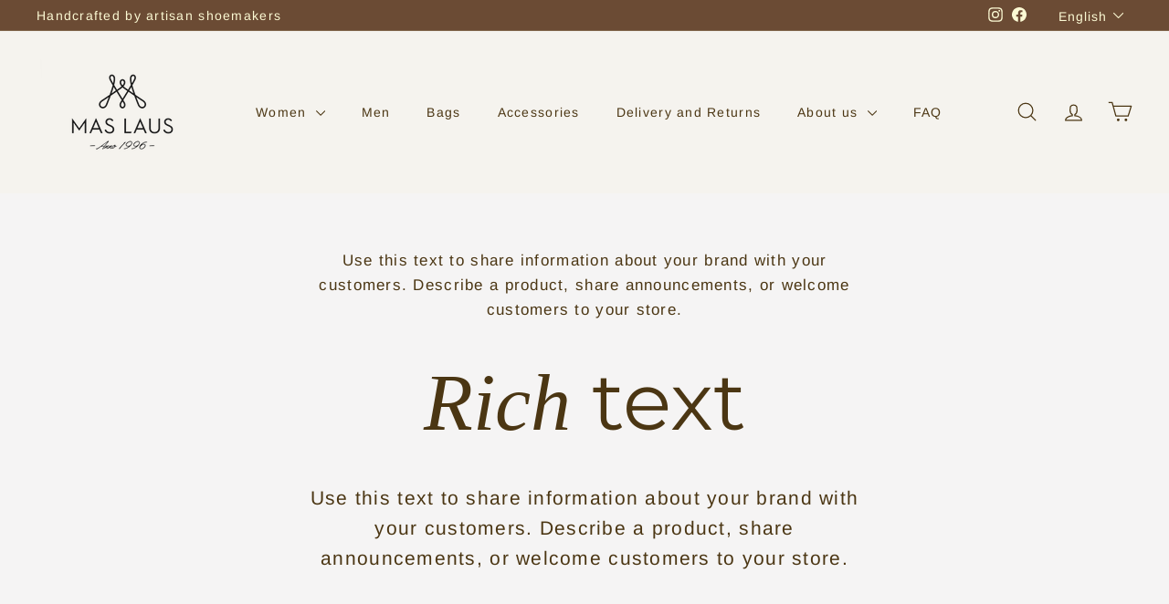

--- FILE ---
content_type: text/html; charset=utf-8
request_url: https://www.maslaus.com/en-uk/search?view=preorderjson&q=id:%229570347417941%22%20OR%20id:%228789504688469%22%20OR%20id:%224820970537014%22%20OR%20id:%228630294610261%22%20OR%20handle:%22the-essential%22%20OR%20handle:%22madonna-in-brown%22%20OR%20handle:%22dovanu-kuponas%22%20OR%20handle:%22madonna-in-black%22
body_size: 41096
content:
<!doctype html>
<html class="no-js" lang="en" dir="ltr">
<head>
  <!-- Google Tag Manager -->
<script>(function(w,d,s,l,i){w[l]=w[l]||[];w[l].push({'gtm.start':
new Date().getTime(),event:'gtm.js'});var f=d.getElementsByTagName(s)[0],
j=d.createElement(s),dl=l!='dataLayer'?'&l='+l:'';j.async=true;j.src=
'https://www.googletagmanager.com/gtm.js?id='+i+dl;f.parentNode.insertBefore(j,f);
})(window,document,'script','dataLayer','GTM-NL2TPBM');</script>
<!-- End Google Tag Manager -->
  <script type="text/javascript">
  window.heapReadyCb=window.heapReadyCb||[],window.heap=window.heap||[],heap.load=function(e,t){window.heap.envId=e,window.heap.clientConfig=t=t||{},window.heap.clientConfig.shouldFetchServerConfig=!1;var a=document.createElement("script");a.type="text/javascript",a.async=!0,a.src="https://cdn.us.heap-api.com/config/"+e+"/heap_config.js";var r=document.getElementsByTagName("script")[0];r.parentNode.insertBefore(a,r);var n=["init","startTracking","stopTracking","track","resetIdentity","identify","getSessionId","getUserId","getIdentity","addUserProperties","addEventProperties","removeEventProperty","clearEventProperties","addAccountProperties","addAdapter","addTransformer","addTransformerFn","onReady","addPageviewProperties","removePageviewProperty","clearPageviewProperties","trackPageview"],i=function(e){return function(){var t=Array.prototype.slice.call(arguments,0);window.heapReadyCb.push({name:e,fn:function(){heap[e]&&heap[e].apply(heap,t)}})}};for(var p=0;p<n.length;p++)heap[n[p]]=i(n[p])};
  heap.load("972302698");
</script>
  <script>
  fbq('track', 'Purchase');
</script>
  <meta charset="utf-8">
  <meta http-equiv="X-UA-Compatible" content="IE=edge,chrome=1">
  <meta name="viewport" content="width=device-width,initial-scale=1">
  <meta name="theme-color" content="#6b4b34">
  <link rel="canonical" href="https://www.maslaus.com/en-uk/search?q=id%3a%229570347417941%22+or+id%3a%228789504688469%22+or+id%3a%224820970537014%22+or+id%3a%228630294610261%22+or+handle%3a%22the-essential%22+or+handle%3a%22madonna-in-brown%22+or+handle%3a%22dovanu-kuponas%22+or+handle%3a%22madonna-in-black%22">
  <link rel="preload" as="script" href="//www.maslaus.com/cdn/shop/t/22/assets/theme.js?v=67077622168637184251691665565">
  <link rel="preconnect" href="https://cdn.shopify.com" crossorigin>
  <link rel="preconnect" href="https://fonts.shopifycdn.com" crossorigin>
  <link rel="dns-prefetch" href="https://productreviews.shopifycdn.com">
  <link rel="dns-prefetch" href="https://ajax.googleapis.com">
  <link rel="dns-prefetch" href="https://maps.googleapis.com">
  <link rel="dns-prefetch" href="https://maps.gstatic.com"><link rel="shortcut icon" href="//www.maslaus.com/cdn/shop/files/Logo-28_e5c85485-4bb9-4b34-b792-5bb006c75795_32x32.png?v=1694634809" type="image/png" /><title>Search: 4 results found for &quot;id:&quot;9570347417941&quot; OR id:&quot;8789504688469&quot; OR id:&quot;4820970537014&quot; OR id:&quot;8630294610261&quot; OR handle:&quot;the-essential&quot; OR handle:&quot;madonna-in-brown&quot; OR handle:&quot;dovanu-kuponas&quot; OR handle:&quot;madonna-in-black&quot;&quot;
&ndash; Mas Laus
</title>
<meta property="og:site_name" content="Mas Laus">
  <meta property="og:url" content="https://www.maslaus.com/en-uk/search?q=id%3a%229570347417941%22+or+id%3a%228789504688469%22+or+id%3a%224820970537014%22+or+id%3a%228630294610261%22+or+handle%3a%22the-essential%22+or+handle%3a%22madonna-in-brown%22+or+handle%3a%22dovanu-kuponas%22+or+handle%3a%22madonna-in-black%22">
  <meta property="og:title" content="Search: 4 results found for &quot;id:&quot;9570347417941&quot; OR id:&quot;8789504688469&quot; OR id:&quot;4820970537014&quot; OR id:&quot;8630294610261&quot; OR handle:&quot;the-essential&quot; OR handle:&quot;madonna-in-brown&quot; OR handle:&quot;dovanu-kuponas&quot; OR handle:&quot;madonna-in-black&quot;&quot;">
  <meta property="og:type" content="website">
  <meta property="og:description" content="Mas Laus"><meta property="og:image" content="http://www.maslaus.com/cdn/shop/files/Logo-28_e5c85485-4bb9-4b34-b792-5bb006c75795.png?v=1694634809">
    <meta property="og:image:secure_url" content="https://www.maslaus.com/cdn/shop/files/Logo-28_e5c85485-4bb9-4b34-b792-5bb006c75795.png?v=1694634809">
    <meta property="og:image:width" content="1200">
    <meta property="og:image:height" content="628"><meta name="twitter:site" content="@">
  <meta name="twitter:card" content="summary_large_image">
  <meta name="twitter:title" content="Search: 4 results found for &quot;id:&quot;9570347417941&quot; OR id:&quot;8789504688469&quot; OR id:&quot;4820970537014&quot; OR id:&quot;8630294610261&quot; OR handle:&quot;the-essential&quot; OR handle:&quot;madonna-in-brown&quot; OR handle:&quot;dovanu-kuponas&quot; OR handle:&quot;madonna-in-black&quot;&quot;">
  <meta name="twitter:description" content="Mas Laus">
<style data-shopify>@font-face {
  font-family: Montserrat;
  font-weight: 400;
  font-style: normal;
  font-display: swap;
  src: url("//www.maslaus.com/cdn/fonts/montserrat/montserrat_n4.81949fa0ac9fd2021e16436151e8eaa539321637.woff2") format("woff2"),
       url("//www.maslaus.com/cdn/fonts/montserrat/montserrat_n4.a6c632ca7b62da89c3594789ba828388aac693fe.woff") format("woff");
}

  @font-face {
  font-family: Arimo;
  font-weight: 400;
  font-style: normal;
  font-display: swap;
  src: url("//www.maslaus.com/cdn/fonts/arimo/arimo_n4.a7efb558ca22d2002248bbe6f302a98edee38e35.woff2") format("woff2"),
       url("//www.maslaus.com/cdn/fonts/arimo/arimo_n4.0da809f7d1d5ede2a73be7094ac00741efdb6387.woff") format("woff");
}


  @font-face {
  font-family: Arimo;
  font-weight: 600;
  font-style: normal;
  font-display: swap;
  src: url("//www.maslaus.com/cdn/fonts/arimo/arimo_n6.9c18b0befd86597f319b7d7f925727d04c262b32.woff2") format("woff2"),
       url("//www.maslaus.com/cdn/fonts/arimo/arimo_n6.422bf6679b81a8bfb1b25d19299a53688390c2b9.woff") format("woff");
}

  @font-face {
  font-family: Arimo;
  font-weight: 400;
  font-style: italic;
  font-display: swap;
  src: url("//www.maslaus.com/cdn/fonts/arimo/arimo_i4.438ddb21a1b98c7230698d70dc1a21df235701b2.woff2") format("woff2"),
       url("//www.maslaus.com/cdn/fonts/arimo/arimo_i4.0e1908a0dc1ec32fabb5a03a0c9ee2083f82e3d7.woff") format("woff");
}

  @font-face {
  font-family: Arimo;
  font-weight: 600;
  font-style: italic;
  font-display: swap;
  src: url("//www.maslaus.com/cdn/fonts/arimo/arimo_i6.f0bf3dae51f72fa5b2cefdfe865a6fbb7701a14c.woff2") format("woff2"),
       url("//www.maslaus.com/cdn/fonts/arimo/arimo_i6.3489f579170784cd222ed21c14f1e8f1a3c0d044.woff") format("woff");
}

</style><link href="//www.maslaus.com/cdn/shop/t/22/assets/theme.css?v=102992990561674527281711570709" rel="stylesheet" type="text/css" media="all" />
<style data-shopify>:root {
    --typeHeaderPrimary: Montserrat;
    --typeHeaderFallback: sans-serif;
    --typeHeaderSize: 40px;
    --typeHeaderWeight: 400;
    --typeHeaderLineHeight: 1.3;
    --typeHeaderSpacing: 0.0em;

    --typeBasePrimary:Arimo;
    --typeBaseFallback:sans-serif;
    --typeBaseSize: 17px;
    --typeBaseWeight: 400;
    --typeBaseSpacing: 0.075em;
    --typeBaseLineHeight: 1.6;

    --colorSmallImageBg: #ffffff;
    --colorSmallImageBgDark: #f7f7f7;
    --colorLargeImageBg: #261818;
    --colorLargeImageBgLight: #4f3232;

    --iconWeight: 3px;
    --iconLinecaps: round;

    
      --buttonRadius: 0;
      --btnPadding: 11px 20px;
    

    
      --roundness: 0;
    

    
      --gridThickness: 0;
    

    --productTileMargin: 0%;
    --collectionTileMargin: 20%;

    --swatchSize: 30px;
  }

  @media screen and (max-width: 768px) {
    :root {
      --typeBaseSize: 15px;

      
        --roundness: 0;
        --btnPadding: 9px 17px;
      
    }
  }</style><script>
    document.documentElement.className = document.documentElement.className.replace('no-js', 'js');

    window.theme = window.theme || {};
    theme.routes = {
      home: "/en-uk",
      collections: "/en-uk/collections",
      cart: "/en-uk/cart.js",
      cartPage: "/en-uk/cart",
      cartAdd: "/en-uk/cart/add.js",
      cartChange: "/en-uk/cart/change.js",
      search: "/en-uk/search",
      predictiveSearch: "/en-uk/search/suggest"
    };

    theme.strings = {
      soldOut: "Sold Out",
      unavailable: "Unavailable",
      inStockLabel: "In stock, ready to ship",
      oneStockLabel: "Low stock - [count] item left",
      otherStockLabel: "Low stock - [count] items left",
      willNotShipUntil: "Ready to ship [date]",
      willBeInStockAfter: "Back in stock [date]",
      waitingForStock: "Inventory on the way",
      savePrice: "Save [saved_amount]",
      cartEmpty: "Your cart is currently empty.",
      cartTermsConfirmation: "You must agree with the terms and conditions of sales to check out",
      searchCollections: "Collections",
      searchPages: "Pages",
      searchArticles: "Articles",
      maxQuantity: "You can only have [quantity] of [title] in your cart."
    };
    theme.settings = {
      cartType: "dropdown",
      isCustomerTemplate: false,
      moneyFormat: "€{{amount}}",
      saveType: "percent",
      productImageSize: "natural",
      productImageCover: false,
      predictiveSearch: true,
      predictiveSearchType: null,
      superScriptSetting: false,
      superScriptPrice: false,
      quickView: true,
      quickAdd: true,
      themeName: 'Gem',
      themeVersion: "1.0.0",
      imageBreathingRoom: 0
    };
  </script>

  <script>window.performance && window.performance.mark && window.performance.mark('shopify.content_for_header.start');</script><meta name="facebook-domain-verification" content="0g2xiwe23up130za205ezd8n0ro4ie">
<meta name="google-site-verification" content="DeHBumiJddmoJVUnGW9H32l2DW1Q8nEHqwdLLpEPVbc">
<meta id="shopify-digital-wallet" name="shopify-digital-wallet" content="/18067861/digital_wallets/dialog">
<link rel="alternate" hreflang="x-default" href="https://www.maslaus.com/search?q=id%3A%229570347417941%22+OR+id%3A%228789504688469%22+OR+id%3A%224820970537014%22+OR+id%3A%228630294610261%22+OR+handle%3A%22the-essential%22+OR+handle%3A%22madonna-in-brown%22+OR+handle%3A%22dovanu-kuponas%22+OR+handle%3A%22madonna-in-black%22">
<link rel="alternate" hreflang="lt" href="https://www.maslaus.com/search?q=id%3A%229570347417941%22+OR+id%3A%228789504688469%22+OR+id%3A%224820970537014%22+OR+id%3A%228630294610261%22+OR+handle%3A%22the-essential%22+OR+handle%3A%22madonna-in-brown%22+OR+handle%3A%22dovanu-kuponas%22+OR+handle%3A%22madonna-in-black%22">
<link rel="alternate" hreflang="en-AD" href="https://www.maslaus.com/en-in/search?q=id%3A%229570347417941%22+OR+id%3A%228789504688469%22+OR+id%3A%224820970537014%22+OR+id%3A%228630294610261%22+OR+handle%3A%22the-essential%22+OR+handle%3A%22madonna-in-brown%22+OR+handle%3A%22dovanu-kuponas%22+OR+handle%3A%22madonna-in-black%22">
<link rel="alternate" hreflang="lt-AD" href="https://www.maslaus.com/lt-in/search?q=id%3A%229570347417941%22+OR+id%3A%228789504688469%22+OR+id%3A%224820970537014%22+OR+id%3A%228630294610261%22+OR+handle%3A%22the-essential%22+OR+handle%3A%22madonna-in-brown%22+OR+handle%3A%22dovanu-kuponas%22+OR+handle%3A%22madonna-in-black%22">
<link rel="alternate" hreflang="en-AE" href="https://www.maslaus.com/en-in/search?q=id%3A%229570347417941%22+OR+id%3A%228789504688469%22+OR+id%3A%224820970537014%22+OR+id%3A%228630294610261%22+OR+handle%3A%22the-essential%22+OR+handle%3A%22madonna-in-brown%22+OR+handle%3A%22dovanu-kuponas%22+OR+handle%3A%22madonna-in-black%22">
<link rel="alternate" hreflang="lt-AE" href="https://www.maslaus.com/lt-in/search?q=id%3A%229570347417941%22+OR+id%3A%228789504688469%22+OR+id%3A%224820970537014%22+OR+id%3A%228630294610261%22+OR+handle%3A%22the-essential%22+OR+handle%3A%22madonna-in-brown%22+OR+handle%3A%22dovanu-kuponas%22+OR+handle%3A%22madonna-in-black%22">
<link rel="alternate" hreflang="en-AL" href="https://www.maslaus.com/en-in/search?q=id%3A%229570347417941%22+OR+id%3A%228789504688469%22+OR+id%3A%224820970537014%22+OR+id%3A%228630294610261%22+OR+handle%3A%22the-essential%22+OR+handle%3A%22madonna-in-brown%22+OR+handle%3A%22dovanu-kuponas%22+OR+handle%3A%22madonna-in-black%22">
<link rel="alternate" hreflang="lt-AL" href="https://www.maslaus.com/lt-in/search?q=id%3A%229570347417941%22+OR+id%3A%228789504688469%22+OR+id%3A%224820970537014%22+OR+id%3A%228630294610261%22+OR+handle%3A%22the-essential%22+OR+handle%3A%22madonna-in-brown%22+OR+handle%3A%22dovanu-kuponas%22+OR+handle%3A%22madonna-in-black%22">
<link rel="alternate" hreflang="en-AR" href="https://www.maslaus.com/en-in/search?q=id%3A%229570347417941%22+OR+id%3A%228789504688469%22+OR+id%3A%224820970537014%22+OR+id%3A%228630294610261%22+OR+handle%3A%22the-essential%22+OR+handle%3A%22madonna-in-brown%22+OR+handle%3A%22dovanu-kuponas%22+OR+handle%3A%22madonna-in-black%22">
<link rel="alternate" hreflang="lt-AR" href="https://www.maslaus.com/lt-in/search?q=id%3A%229570347417941%22+OR+id%3A%228789504688469%22+OR+id%3A%224820970537014%22+OR+id%3A%228630294610261%22+OR+handle%3A%22the-essential%22+OR+handle%3A%22madonna-in-brown%22+OR+handle%3A%22dovanu-kuponas%22+OR+handle%3A%22madonna-in-black%22">
<link rel="alternate" hreflang="en-AU" href="https://www.maslaus.com/en-in/search?q=id%3A%229570347417941%22+OR+id%3A%228789504688469%22+OR+id%3A%224820970537014%22+OR+id%3A%228630294610261%22+OR+handle%3A%22the-essential%22+OR+handle%3A%22madonna-in-brown%22+OR+handle%3A%22dovanu-kuponas%22+OR+handle%3A%22madonna-in-black%22">
<link rel="alternate" hreflang="lt-AU" href="https://www.maslaus.com/lt-in/search?q=id%3A%229570347417941%22+OR+id%3A%228789504688469%22+OR+id%3A%224820970537014%22+OR+id%3A%228630294610261%22+OR+handle%3A%22the-essential%22+OR+handle%3A%22madonna-in-brown%22+OR+handle%3A%22dovanu-kuponas%22+OR+handle%3A%22madonna-in-black%22">
<link rel="alternate" hreflang="en-BA" href="https://www.maslaus.com/en-in/search?q=id%3A%229570347417941%22+OR+id%3A%228789504688469%22+OR+id%3A%224820970537014%22+OR+id%3A%228630294610261%22+OR+handle%3A%22the-essential%22+OR+handle%3A%22madonna-in-brown%22+OR+handle%3A%22dovanu-kuponas%22+OR+handle%3A%22madonna-in-black%22">
<link rel="alternate" hreflang="lt-BA" href="https://www.maslaus.com/lt-in/search?q=id%3A%229570347417941%22+OR+id%3A%228789504688469%22+OR+id%3A%224820970537014%22+OR+id%3A%228630294610261%22+OR+handle%3A%22the-essential%22+OR+handle%3A%22madonna-in-brown%22+OR+handle%3A%22dovanu-kuponas%22+OR+handle%3A%22madonna-in-black%22">
<link rel="alternate" hreflang="en-BQ" href="https://www.maslaus.com/en-in/search?q=id%3A%229570347417941%22+OR+id%3A%228789504688469%22+OR+id%3A%224820970537014%22+OR+id%3A%228630294610261%22+OR+handle%3A%22the-essential%22+OR+handle%3A%22madonna-in-brown%22+OR+handle%3A%22dovanu-kuponas%22+OR+handle%3A%22madonna-in-black%22">
<link rel="alternate" hreflang="lt-BQ" href="https://www.maslaus.com/lt-in/search?q=id%3A%229570347417941%22+OR+id%3A%228789504688469%22+OR+id%3A%224820970537014%22+OR+id%3A%228630294610261%22+OR+handle%3A%22the-essential%22+OR+handle%3A%22madonna-in-brown%22+OR+handle%3A%22dovanu-kuponas%22+OR+handle%3A%22madonna-in-black%22">
<link rel="alternate" hreflang="en-BR" href="https://www.maslaus.com/en-in/search?q=id%3A%229570347417941%22+OR+id%3A%228789504688469%22+OR+id%3A%224820970537014%22+OR+id%3A%228630294610261%22+OR+handle%3A%22the-essential%22+OR+handle%3A%22madonna-in-brown%22+OR+handle%3A%22dovanu-kuponas%22+OR+handle%3A%22madonna-in-black%22">
<link rel="alternate" hreflang="lt-BR" href="https://www.maslaus.com/lt-in/search?q=id%3A%229570347417941%22+OR+id%3A%228789504688469%22+OR+id%3A%224820970537014%22+OR+id%3A%228630294610261%22+OR+handle%3A%22the-essential%22+OR+handle%3A%22madonna-in-brown%22+OR+handle%3A%22dovanu-kuponas%22+OR+handle%3A%22madonna-in-black%22">
<link rel="alternate" hreflang="en-CA" href="https://www.maslaus.com/en-in/search?q=id%3A%229570347417941%22+OR+id%3A%228789504688469%22+OR+id%3A%224820970537014%22+OR+id%3A%228630294610261%22+OR+handle%3A%22the-essential%22+OR+handle%3A%22madonna-in-brown%22+OR+handle%3A%22dovanu-kuponas%22+OR+handle%3A%22madonna-in-black%22">
<link rel="alternate" hreflang="lt-CA" href="https://www.maslaus.com/lt-in/search?q=id%3A%229570347417941%22+OR+id%3A%228789504688469%22+OR+id%3A%224820970537014%22+OR+id%3A%228630294610261%22+OR+handle%3A%22the-essential%22+OR+handle%3A%22madonna-in-brown%22+OR+handle%3A%22dovanu-kuponas%22+OR+handle%3A%22madonna-in-black%22">
<link rel="alternate" hreflang="en-CH" href="https://www.maslaus.com/en-in/search?q=id%3A%229570347417941%22+OR+id%3A%228789504688469%22+OR+id%3A%224820970537014%22+OR+id%3A%228630294610261%22+OR+handle%3A%22the-essential%22+OR+handle%3A%22madonna-in-brown%22+OR+handle%3A%22dovanu-kuponas%22+OR+handle%3A%22madonna-in-black%22">
<link rel="alternate" hreflang="lt-CH" href="https://www.maslaus.com/lt-in/search?q=id%3A%229570347417941%22+OR+id%3A%228789504688469%22+OR+id%3A%224820970537014%22+OR+id%3A%228630294610261%22+OR+handle%3A%22the-essential%22+OR+handle%3A%22madonna-in-brown%22+OR+handle%3A%22dovanu-kuponas%22+OR+handle%3A%22madonna-in-black%22">
<link rel="alternate" hreflang="en-CN" href="https://www.maslaus.com/en-in/search?q=id%3A%229570347417941%22+OR+id%3A%228789504688469%22+OR+id%3A%224820970537014%22+OR+id%3A%228630294610261%22+OR+handle%3A%22the-essential%22+OR+handle%3A%22madonna-in-brown%22+OR+handle%3A%22dovanu-kuponas%22+OR+handle%3A%22madonna-in-black%22">
<link rel="alternate" hreflang="lt-CN" href="https://www.maslaus.com/lt-in/search?q=id%3A%229570347417941%22+OR+id%3A%228789504688469%22+OR+id%3A%224820970537014%22+OR+id%3A%228630294610261%22+OR+handle%3A%22the-essential%22+OR+handle%3A%22madonna-in-brown%22+OR+handle%3A%22dovanu-kuponas%22+OR+handle%3A%22madonna-in-black%22">
<link rel="alternate" hreflang="en-CO" href="https://www.maslaus.com/en-in/search?q=id%3A%229570347417941%22+OR+id%3A%228789504688469%22+OR+id%3A%224820970537014%22+OR+id%3A%228630294610261%22+OR+handle%3A%22the-essential%22+OR+handle%3A%22madonna-in-brown%22+OR+handle%3A%22dovanu-kuponas%22+OR+handle%3A%22madonna-in-black%22">
<link rel="alternate" hreflang="lt-CO" href="https://www.maslaus.com/lt-in/search?q=id%3A%229570347417941%22+OR+id%3A%228789504688469%22+OR+id%3A%224820970537014%22+OR+id%3A%228630294610261%22+OR+handle%3A%22the-essential%22+OR+handle%3A%22madonna-in-brown%22+OR+handle%3A%22dovanu-kuponas%22+OR+handle%3A%22madonna-in-black%22">
<link rel="alternate" hreflang="en-DO" href="https://www.maslaus.com/en-in/search?q=id%3A%229570347417941%22+OR+id%3A%228789504688469%22+OR+id%3A%224820970537014%22+OR+id%3A%228630294610261%22+OR+handle%3A%22the-essential%22+OR+handle%3A%22madonna-in-brown%22+OR+handle%3A%22dovanu-kuponas%22+OR+handle%3A%22madonna-in-black%22">
<link rel="alternate" hreflang="lt-DO" href="https://www.maslaus.com/lt-in/search?q=id%3A%229570347417941%22+OR+id%3A%228789504688469%22+OR+id%3A%224820970537014%22+OR+id%3A%228630294610261%22+OR+handle%3A%22the-essential%22+OR+handle%3A%22madonna-in-brown%22+OR+handle%3A%22dovanu-kuponas%22+OR+handle%3A%22madonna-in-black%22">
<link rel="alternate" hreflang="en-EC" href="https://www.maslaus.com/en-in/search?q=id%3A%229570347417941%22+OR+id%3A%228789504688469%22+OR+id%3A%224820970537014%22+OR+id%3A%228630294610261%22+OR+handle%3A%22the-essential%22+OR+handle%3A%22madonna-in-brown%22+OR+handle%3A%22dovanu-kuponas%22+OR+handle%3A%22madonna-in-black%22">
<link rel="alternate" hreflang="lt-EC" href="https://www.maslaus.com/lt-in/search?q=id%3A%229570347417941%22+OR+id%3A%228789504688469%22+OR+id%3A%224820970537014%22+OR+id%3A%228630294610261%22+OR+handle%3A%22the-essential%22+OR+handle%3A%22madonna-in-brown%22+OR+handle%3A%22dovanu-kuponas%22+OR+handle%3A%22madonna-in-black%22">
<link rel="alternate" hreflang="en-GE" href="https://www.maslaus.com/en-in/search?q=id%3A%229570347417941%22+OR+id%3A%228789504688469%22+OR+id%3A%224820970537014%22+OR+id%3A%228630294610261%22+OR+handle%3A%22the-essential%22+OR+handle%3A%22madonna-in-brown%22+OR+handle%3A%22dovanu-kuponas%22+OR+handle%3A%22madonna-in-black%22">
<link rel="alternate" hreflang="lt-GE" href="https://www.maslaus.com/lt-in/search?q=id%3A%229570347417941%22+OR+id%3A%228789504688469%22+OR+id%3A%224820970537014%22+OR+id%3A%228630294610261%22+OR+handle%3A%22the-essential%22+OR+handle%3A%22madonna-in-brown%22+OR+handle%3A%22dovanu-kuponas%22+OR+handle%3A%22madonna-in-black%22">
<link rel="alternate" hreflang="en-HK" href="https://www.maslaus.com/en-in/search?q=id%3A%229570347417941%22+OR+id%3A%228789504688469%22+OR+id%3A%224820970537014%22+OR+id%3A%228630294610261%22+OR+handle%3A%22the-essential%22+OR+handle%3A%22madonna-in-brown%22+OR+handle%3A%22dovanu-kuponas%22+OR+handle%3A%22madonna-in-black%22">
<link rel="alternate" hreflang="lt-HK" href="https://www.maslaus.com/lt-in/search?q=id%3A%229570347417941%22+OR+id%3A%228789504688469%22+OR+id%3A%224820970537014%22+OR+id%3A%228630294610261%22+OR+handle%3A%22the-essential%22+OR+handle%3A%22madonna-in-brown%22+OR+handle%3A%22dovanu-kuponas%22+OR+handle%3A%22madonna-in-black%22">
<link rel="alternate" hreflang="en-ID" href="https://www.maslaus.com/en-in/search?q=id%3A%229570347417941%22+OR+id%3A%228789504688469%22+OR+id%3A%224820970537014%22+OR+id%3A%228630294610261%22+OR+handle%3A%22the-essential%22+OR+handle%3A%22madonna-in-brown%22+OR+handle%3A%22dovanu-kuponas%22+OR+handle%3A%22madonna-in-black%22">
<link rel="alternate" hreflang="lt-ID" href="https://www.maslaus.com/lt-in/search?q=id%3A%229570347417941%22+OR+id%3A%228789504688469%22+OR+id%3A%224820970537014%22+OR+id%3A%228630294610261%22+OR+handle%3A%22the-essential%22+OR+handle%3A%22madonna-in-brown%22+OR+handle%3A%22dovanu-kuponas%22+OR+handle%3A%22madonna-in-black%22">
<link rel="alternate" hreflang="en-IL" href="https://www.maslaus.com/en-in/search?q=id%3A%229570347417941%22+OR+id%3A%228789504688469%22+OR+id%3A%224820970537014%22+OR+id%3A%228630294610261%22+OR+handle%3A%22the-essential%22+OR+handle%3A%22madonna-in-brown%22+OR+handle%3A%22dovanu-kuponas%22+OR+handle%3A%22madonna-in-black%22">
<link rel="alternate" hreflang="lt-IL" href="https://www.maslaus.com/lt-in/search?q=id%3A%229570347417941%22+OR+id%3A%228789504688469%22+OR+id%3A%224820970537014%22+OR+id%3A%228630294610261%22+OR+handle%3A%22the-essential%22+OR+handle%3A%22madonna-in-brown%22+OR+handle%3A%22dovanu-kuponas%22+OR+handle%3A%22madonna-in-black%22">
<link rel="alternate" hreflang="en-IM" href="https://www.maslaus.com/en-in/search?q=id%3A%229570347417941%22+OR+id%3A%228789504688469%22+OR+id%3A%224820970537014%22+OR+id%3A%228630294610261%22+OR+handle%3A%22the-essential%22+OR+handle%3A%22madonna-in-brown%22+OR+handle%3A%22dovanu-kuponas%22+OR+handle%3A%22madonna-in-black%22">
<link rel="alternate" hreflang="lt-IM" href="https://www.maslaus.com/lt-in/search?q=id%3A%229570347417941%22+OR+id%3A%228789504688469%22+OR+id%3A%224820970537014%22+OR+id%3A%228630294610261%22+OR+handle%3A%22the-essential%22+OR+handle%3A%22madonna-in-brown%22+OR+handle%3A%22dovanu-kuponas%22+OR+handle%3A%22madonna-in-black%22">
<link rel="alternate" hreflang="en-IN" href="https://www.maslaus.com/en-in/search?q=id%3A%229570347417941%22+OR+id%3A%228789504688469%22+OR+id%3A%224820970537014%22+OR+id%3A%228630294610261%22+OR+handle%3A%22the-essential%22+OR+handle%3A%22madonna-in-brown%22+OR+handle%3A%22dovanu-kuponas%22+OR+handle%3A%22madonna-in-black%22">
<link rel="alternate" hreflang="lt-IN" href="https://www.maslaus.com/lt-in/search?q=id%3A%229570347417941%22+OR+id%3A%228789504688469%22+OR+id%3A%224820970537014%22+OR+id%3A%228630294610261%22+OR+handle%3A%22the-essential%22+OR+handle%3A%22madonna-in-brown%22+OR+handle%3A%22dovanu-kuponas%22+OR+handle%3A%22madonna-in-black%22">
<link rel="alternate" hreflang="en-IS" href="https://www.maslaus.com/en-in/search?q=id%3A%229570347417941%22+OR+id%3A%228789504688469%22+OR+id%3A%224820970537014%22+OR+id%3A%228630294610261%22+OR+handle%3A%22the-essential%22+OR+handle%3A%22madonna-in-brown%22+OR+handle%3A%22dovanu-kuponas%22+OR+handle%3A%22madonna-in-black%22">
<link rel="alternate" hreflang="lt-IS" href="https://www.maslaus.com/lt-in/search?q=id%3A%229570347417941%22+OR+id%3A%228789504688469%22+OR+id%3A%224820970537014%22+OR+id%3A%228630294610261%22+OR+handle%3A%22the-essential%22+OR+handle%3A%22madonna-in-brown%22+OR+handle%3A%22dovanu-kuponas%22+OR+handle%3A%22madonna-in-black%22">
<link rel="alternate" hreflang="en-JM" href="https://www.maslaus.com/en-in/search?q=id%3A%229570347417941%22+OR+id%3A%228789504688469%22+OR+id%3A%224820970537014%22+OR+id%3A%228630294610261%22+OR+handle%3A%22the-essential%22+OR+handle%3A%22madonna-in-brown%22+OR+handle%3A%22dovanu-kuponas%22+OR+handle%3A%22madonna-in-black%22">
<link rel="alternate" hreflang="lt-JM" href="https://www.maslaus.com/lt-in/search?q=id%3A%229570347417941%22+OR+id%3A%228789504688469%22+OR+id%3A%224820970537014%22+OR+id%3A%228630294610261%22+OR+handle%3A%22the-essential%22+OR+handle%3A%22madonna-in-brown%22+OR+handle%3A%22dovanu-kuponas%22+OR+handle%3A%22madonna-in-black%22">
<link rel="alternate" hreflang="en-JO" href="https://www.maslaus.com/en-in/search?q=id%3A%229570347417941%22+OR+id%3A%228789504688469%22+OR+id%3A%224820970537014%22+OR+id%3A%228630294610261%22+OR+handle%3A%22the-essential%22+OR+handle%3A%22madonna-in-brown%22+OR+handle%3A%22dovanu-kuponas%22+OR+handle%3A%22madonna-in-black%22">
<link rel="alternate" hreflang="lt-JO" href="https://www.maslaus.com/lt-in/search?q=id%3A%229570347417941%22+OR+id%3A%228789504688469%22+OR+id%3A%224820970537014%22+OR+id%3A%228630294610261%22+OR+handle%3A%22the-essential%22+OR+handle%3A%22madonna-in-brown%22+OR+handle%3A%22dovanu-kuponas%22+OR+handle%3A%22madonna-in-black%22">
<link rel="alternate" hreflang="en-JP" href="https://www.maslaus.com/en-in/search?q=id%3A%229570347417941%22+OR+id%3A%228789504688469%22+OR+id%3A%224820970537014%22+OR+id%3A%228630294610261%22+OR+handle%3A%22the-essential%22+OR+handle%3A%22madonna-in-brown%22+OR+handle%3A%22dovanu-kuponas%22+OR+handle%3A%22madonna-in-black%22">
<link rel="alternate" hreflang="lt-JP" href="https://www.maslaus.com/lt-in/search?q=id%3A%229570347417941%22+OR+id%3A%228789504688469%22+OR+id%3A%224820970537014%22+OR+id%3A%228630294610261%22+OR+handle%3A%22the-essential%22+OR+handle%3A%22madonna-in-brown%22+OR+handle%3A%22dovanu-kuponas%22+OR+handle%3A%22madonna-in-black%22">
<link rel="alternate" hreflang="en-KR" href="https://www.maslaus.com/en-in/search?q=id%3A%229570347417941%22+OR+id%3A%228789504688469%22+OR+id%3A%224820970537014%22+OR+id%3A%228630294610261%22+OR+handle%3A%22the-essential%22+OR+handle%3A%22madonna-in-brown%22+OR+handle%3A%22dovanu-kuponas%22+OR+handle%3A%22madonna-in-black%22">
<link rel="alternate" hreflang="lt-KR" href="https://www.maslaus.com/lt-in/search?q=id%3A%229570347417941%22+OR+id%3A%228789504688469%22+OR+id%3A%224820970537014%22+OR+id%3A%228630294610261%22+OR+handle%3A%22the-essential%22+OR+handle%3A%22madonna-in-brown%22+OR+handle%3A%22dovanu-kuponas%22+OR+handle%3A%22madonna-in-black%22">
<link rel="alternate" hreflang="en-KY" href="https://www.maslaus.com/en-in/search?q=id%3A%229570347417941%22+OR+id%3A%228789504688469%22+OR+id%3A%224820970537014%22+OR+id%3A%228630294610261%22+OR+handle%3A%22the-essential%22+OR+handle%3A%22madonna-in-brown%22+OR+handle%3A%22dovanu-kuponas%22+OR+handle%3A%22madonna-in-black%22">
<link rel="alternate" hreflang="lt-KY" href="https://www.maslaus.com/lt-in/search?q=id%3A%229570347417941%22+OR+id%3A%228789504688469%22+OR+id%3A%224820970537014%22+OR+id%3A%228630294610261%22+OR+handle%3A%22the-essential%22+OR+handle%3A%22madonna-in-brown%22+OR+handle%3A%22dovanu-kuponas%22+OR+handle%3A%22madonna-in-black%22">
<link rel="alternate" hreflang="en-KZ" href="https://www.maslaus.com/en-in/search?q=id%3A%229570347417941%22+OR+id%3A%228789504688469%22+OR+id%3A%224820970537014%22+OR+id%3A%228630294610261%22+OR+handle%3A%22the-essential%22+OR+handle%3A%22madonna-in-brown%22+OR+handle%3A%22dovanu-kuponas%22+OR+handle%3A%22madonna-in-black%22">
<link rel="alternate" hreflang="lt-KZ" href="https://www.maslaus.com/lt-in/search?q=id%3A%229570347417941%22+OR+id%3A%228789504688469%22+OR+id%3A%224820970537014%22+OR+id%3A%228630294610261%22+OR+handle%3A%22the-essential%22+OR+handle%3A%22madonna-in-brown%22+OR+handle%3A%22dovanu-kuponas%22+OR+handle%3A%22madonna-in-black%22">
<link rel="alternate" hreflang="en-MA" href="https://www.maslaus.com/en-in/search?q=id%3A%229570347417941%22+OR+id%3A%228789504688469%22+OR+id%3A%224820970537014%22+OR+id%3A%228630294610261%22+OR+handle%3A%22the-essential%22+OR+handle%3A%22madonna-in-brown%22+OR+handle%3A%22dovanu-kuponas%22+OR+handle%3A%22madonna-in-black%22">
<link rel="alternate" hreflang="lt-MA" href="https://www.maslaus.com/lt-in/search?q=id%3A%229570347417941%22+OR+id%3A%228789504688469%22+OR+id%3A%224820970537014%22+OR+id%3A%228630294610261%22+OR+handle%3A%22the-essential%22+OR+handle%3A%22madonna-in-brown%22+OR+handle%3A%22dovanu-kuponas%22+OR+handle%3A%22madonna-in-black%22">
<link rel="alternate" hreflang="en-MC" href="https://www.maslaus.com/en-in/search?q=id%3A%229570347417941%22+OR+id%3A%228789504688469%22+OR+id%3A%224820970537014%22+OR+id%3A%228630294610261%22+OR+handle%3A%22the-essential%22+OR+handle%3A%22madonna-in-brown%22+OR+handle%3A%22dovanu-kuponas%22+OR+handle%3A%22madonna-in-black%22">
<link rel="alternate" hreflang="lt-MC" href="https://www.maslaus.com/lt-in/search?q=id%3A%229570347417941%22+OR+id%3A%228789504688469%22+OR+id%3A%224820970537014%22+OR+id%3A%228630294610261%22+OR+handle%3A%22the-essential%22+OR+handle%3A%22madonna-in-brown%22+OR+handle%3A%22dovanu-kuponas%22+OR+handle%3A%22madonna-in-black%22">
<link rel="alternate" hreflang="en-ME" href="https://www.maslaus.com/en-in/search?q=id%3A%229570347417941%22+OR+id%3A%228789504688469%22+OR+id%3A%224820970537014%22+OR+id%3A%228630294610261%22+OR+handle%3A%22the-essential%22+OR+handle%3A%22madonna-in-brown%22+OR+handle%3A%22dovanu-kuponas%22+OR+handle%3A%22madonna-in-black%22">
<link rel="alternate" hreflang="lt-ME" href="https://www.maslaus.com/lt-in/search?q=id%3A%229570347417941%22+OR+id%3A%228789504688469%22+OR+id%3A%224820970537014%22+OR+id%3A%228630294610261%22+OR+handle%3A%22the-essential%22+OR+handle%3A%22madonna-in-brown%22+OR+handle%3A%22dovanu-kuponas%22+OR+handle%3A%22madonna-in-black%22">
<link rel="alternate" hreflang="en-MK" href="https://www.maslaus.com/en-in/search?q=id%3A%229570347417941%22+OR+id%3A%228789504688469%22+OR+id%3A%224820970537014%22+OR+id%3A%228630294610261%22+OR+handle%3A%22the-essential%22+OR+handle%3A%22madonna-in-brown%22+OR+handle%3A%22dovanu-kuponas%22+OR+handle%3A%22madonna-in-black%22">
<link rel="alternate" hreflang="lt-MK" href="https://www.maslaus.com/lt-in/search?q=id%3A%229570347417941%22+OR+id%3A%228789504688469%22+OR+id%3A%224820970537014%22+OR+id%3A%228630294610261%22+OR+handle%3A%22the-essential%22+OR+handle%3A%22madonna-in-brown%22+OR+handle%3A%22dovanu-kuponas%22+OR+handle%3A%22madonna-in-black%22">
<link rel="alternate" hreflang="en-MX" href="https://www.maslaus.com/en-in/search?q=id%3A%229570347417941%22+OR+id%3A%228789504688469%22+OR+id%3A%224820970537014%22+OR+id%3A%228630294610261%22+OR+handle%3A%22the-essential%22+OR+handle%3A%22madonna-in-brown%22+OR+handle%3A%22dovanu-kuponas%22+OR+handle%3A%22madonna-in-black%22">
<link rel="alternate" hreflang="lt-MX" href="https://www.maslaus.com/lt-in/search?q=id%3A%229570347417941%22+OR+id%3A%228789504688469%22+OR+id%3A%224820970537014%22+OR+id%3A%228630294610261%22+OR+handle%3A%22the-essential%22+OR+handle%3A%22madonna-in-brown%22+OR+handle%3A%22dovanu-kuponas%22+OR+handle%3A%22madonna-in-black%22">
<link rel="alternate" hreflang="en-NO" href="https://www.maslaus.com/en-in/search?q=id%3A%229570347417941%22+OR+id%3A%228789504688469%22+OR+id%3A%224820970537014%22+OR+id%3A%228630294610261%22+OR+handle%3A%22the-essential%22+OR+handle%3A%22madonna-in-brown%22+OR+handle%3A%22dovanu-kuponas%22+OR+handle%3A%22madonna-in-black%22">
<link rel="alternate" hreflang="lt-NO" href="https://www.maslaus.com/lt-in/search?q=id%3A%229570347417941%22+OR+id%3A%228789504688469%22+OR+id%3A%224820970537014%22+OR+id%3A%228630294610261%22+OR+handle%3A%22the-essential%22+OR+handle%3A%22madonna-in-brown%22+OR+handle%3A%22dovanu-kuponas%22+OR+handle%3A%22madonna-in-black%22">
<link rel="alternate" hreflang="en-NZ" href="https://www.maslaus.com/en-in/search?q=id%3A%229570347417941%22+OR+id%3A%228789504688469%22+OR+id%3A%224820970537014%22+OR+id%3A%228630294610261%22+OR+handle%3A%22the-essential%22+OR+handle%3A%22madonna-in-brown%22+OR+handle%3A%22dovanu-kuponas%22+OR+handle%3A%22madonna-in-black%22">
<link rel="alternate" hreflang="lt-NZ" href="https://www.maslaus.com/lt-in/search?q=id%3A%229570347417941%22+OR+id%3A%228789504688469%22+OR+id%3A%224820970537014%22+OR+id%3A%228630294610261%22+OR+handle%3A%22the-essential%22+OR+handle%3A%22madonna-in-brown%22+OR+handle%3A%22dovanu-kuponas%22+OR+handle%3A%22madonna-in-black%22">
<link rel="alternate" hreflang="en-PH" href="https://www.maslaus.com/en-in/search?q=id%3A%229570347417941%22+OR+id%3A%228789504688469%22+OR+id%3A%224820970537014%22+OR+id%3A%228630294610261%22+OR+handle%3A%22the-essential%22+OR+handle%3A%22madonna-in-brown%22+OR+handle%3A%22dovanu-kuponas%22+OR+handle%3A%22madonna-in-black%22">
<link rel="alternate" hreflang="lt-PH" href="https://www.maslaus.com/lt-in/search?q=id%3A%229570347417941%22+OR+id%3A%228789504688469%22+OR+id%3A%224820970537014%22+OR+id%3A%228630294610261%22+OR+handle%3A%22the-essential%22+OR+handle%3A%22madonna-in-brown%22+OR+handle%3A%22dovanu-kuponas%22+OR+handle%3A%22madonna-in-black%22">
<link rel="alternate" hreflang="en-QA" href="https://www.maslaus.com/en-in/search?q=id%3A%229570347417941%22+OR+id%3A%228789504688469%22+OR+id%3A%224820970537014%22+OR+id%3A%228630294610261%22+OR+handle%3A%22the-essential%22+OR+handle%3A%22madonna-in-brown%22+OR+handle%3A%22dovanu-kuponas%22+OR+handle%3A%22madonna-in-black%22">
<link rel="alternate" hreflang="lt-QA" href="https://www.maslaus.com/lt-in/search?q=id%3A%229570347417941%22+OR+id%3A%228789504688469%22+OR+id%3A%224820970537014%22+OR+id%3A%228630294610261%22+OR+handle%3A%22the-essential%22+OR+handle%3A%22madonna-in-brown%22+OR+handle%3A%22dovanu-kuponas%22+OR+handle%3A%22madonna-in-black%22">
<link rel="alternate" hreflang="en-RS" href="https://www.maslaus.com/en-in/search?q=id%3A%229570347417941%22+OR+id%3A%228789504688469%22+OR+id%3A%224820970537014%22+OR+id%3A%228630294610261%22+OR+handle%3A%22the-essential%22+OR+handle%3A%22madonna-in-brown%22+OR+handle%3A%22dovanu-kuponas%22+OR+handle%3A%22madonna-in-black%22">
<link rel="alternate" hreflang="lt-RS" href="https://www.maslaus.com/lt-in/search?q=id%3A%229570347417941%22+OR+id%3A%228789504688469%22+OR+id%3A%224820970537014%22+OR+id%3A%228630294610261%22+OR+handle%3A%22the-essential%22+OR+handle%3A%22madonna-in-brown%22+OR+handle%3A%22dovanu-kuponas%22+OR+handle%3A%22madonna-in-black%22">
<link rel="alternate" hreflang="en-SG" href="https://www.maslaus.com/en-in/search?q=id%3A%229570347417941%22+OR+id%3A%228789504688469%22+OR+id%3A%224820970537014%22+OR+id%3A%228630294610261%22+OR+handle%3A%22the-essential%22+OR+handle%3A%22madonna-in-brown%22+OR+handle%3A%22dovanu-kuponas%22+OR+handle%3A%22madonna-in-black%22">
<link rel="alternate" hreflang="lt-SG" href="https://www.maslaus.com/lt-in/search?q=id%3A%229570347417941%22+OR+id%3A%228789504688469%22+OR+id%3A%224820970537014%22+OR+id%3A%228630294610261%22+OR+handle%3A%22the-essential%22+OR+handle%3A%22madonna-in-brown%22+OR+handle%3A%22dovanu-kuponas%22+OR+handle%3A%22madonna-in-black%22">
<link rel="alternate" hreflang="en-TR" href="https://www.maslaus.com/en-in/search?q=id%3A%229570347417941%22+OR+id%3A%228789504688469%22+OR+id%3A%224820970537014%22+OR+id%3A%228630294610261%22+OR+handle%3A%22the-essential%22+OR+handle%3A%22madonna-in-brown%22+OR+handle%3A%22dovanu-kuponas%22+OR+handle%3A%22madonna-in-black%22">
<link rel="alternate" hreflang="lt-TR" href="https://www.maslaus.com/lt-in/search?q=id%3A%229570347417941%22+OR+id%3A%228789504688469%22+OR+id%3A%224820970537014%22+OR+id%3A%228630294610261%22+OR+handle%3A%22the-essential%22+OR+handle%3A%22madonna-in-brown%22+OR+handle%3A%22dovanu-kuponas%22+OR+handle%3A%22madonna-in-black%22">
<link rel="alternate" hreflang="en-TW" href="https://www.maslaus.com/en-in/search?q=id%3A%229570347417941%22+OR+id%3A%228789504688469%22+OR+id%3A%224820970537014%22+OR+id%3A%228630294610261%22+OR+handle%3A%22the-essential%22+OR+handle%3A%22madonna-in-brown%22+OR+handle%3A%22dovanu-kuponas%22+OR+handle%3A%22madonna-in-black%22">
<link rel="alternate" hreflang="lt-TW" href="https://www.maslaus.com/lt-in/search?q=id%3A%229570347417941%22+OR+id%3A%228789504688469%22+OR+id%3A%224820970537014%22+OR+id%3A%228630294610261%22+OR+handle%3A%22the-essential%22+OR+handle%3A%22madonna-in-brown%22+OR+handle%3A%22dovanu-kuponas%22+OR+handle%3A%22madonna-in-black%22">
<link rel="alternate" hreflang="en-US" href="https://www.maslaus.com/en-us/search?q=id%3A%229570347417941%22+OR+id%3A%228789504688469%22+OR+id%3A%224820970537014%22+OR+id%3A%228630294610261%22+OR+handle%3A%22the-essential%22+OR+handle%3A%22madonna-in-brown%22+OR+handle%3A%22dovanu-kuponas%22+OR+handle%3A%22madonna-in-black%22">
<link rel="alternate" hreflang="lt-US" href="https://www.maslaus.com/lt-us/search?q=id%3A%229570347417941%22+OR+id%3A%228789504688469%22+OR+id%3A%224820970537014%22+OR+id%3A%228630294610261%22+OR+handle%3A%22the-essential%22+OR+handle%3A%22madonna-in-brown%22+OR+handle%3A%22dovanu-kuponas%22+OR+handle%3A%22madonna-in-black%22">
<link rel="alternate" hreflang="en-GB" href="https://www.maslaus.com/en-uk/search?q=id%3A%229570347417941%22+OR+id%3A%228789504688469%22+OR+id%3A%224820970537014%22+OR+id%3A%228630294610261%22+OR+handle%3A%22the-essential%22+OR+handle%3A%22madonna-in-brown%22+OR+handle%3A%22dovanu-kuponas%22+OR+handle%3A%22madonna-in-black%22">
<link rel="alternate" hreflang="lt-GB" href="https://www.maslaus.com/lt-uk/search?q=id%3A%229570347417941%22+OR+id%3A%228789504688469%22+OR+id%3A%224820970537014%22+OR+id%3A%228630294610261%22+OR+handle%3A%22the-essential%22+OR+handle%3A%22madonna-in-brown%22+OR+handle%3A%22dovanu-kuponas%22+OR+handle%3A%22madonna-in-black%22">
<link rel="alternate" hreflang="en-AT" href="https://www.maslaus.com/en-eu/search?q=id%3A%229570347417941%22+OR+id%3A%228789504688469%22+OR+id%3A%224820970537014%22+OR+id%3A%228630294610261%22+OR+handle%3A%22the-essential%22+OR+handle%3A%22madonna-in-brown%22+OR+handle%3A%22dovanu-kuponas%22+OR+handle%3A%22madonna-in-black%22">
<link rel="alternate" hreflang="lt-AT" href="https://www.maslaus.com/lt-eu/search?q=id%3A%229570347417941%22+OR+id%3A%228789504688469%22+OR+id%3A%224820970537014%22+OR+id%3A%228630294610261%22+OR+handle%3A%22the-essential%22+OR+handle%3A%22madonna-in-brown%22+OR+handle%3A%22dovanu-kuponas%22+OR+handle%3A%22madonna-in-black%22">
<link rel="alternate" hreflang="en-BE" href="https://www.maslaus.com/en-eu/search?q=id%3A%229570347417941%22+OR+id%3A%228789504688469%22+OR+id%3A%224820970537014%22+OR+id%3A%228630294610261%22+OR+handle%3A%22the-essential%22+OR+handle%3A%22madonna-in-brown%22+OR+handle%3A%22dovanu-kuponas%22+OR+handle%3A%22madonna-in-black%22">
<link rel="alternate" hreflang="lt-BE" href="https://www.maslaus.com/lt-eu/search?q=id%3A%229570347417941%22+OR+id%3A%228789504688469%22+OR+id%3A%224820970537014%22+OR+id%3A%228630294610261%22+OR+handle%3A%22the-essential%22+OR+handle%3A%22madonna-in-brown%22+OR+handle%3A%22dovanu-kuponas%22+OR+handle%3A%22madonna-in-black%22">
<link rel="alternate" hreflang="en-BG" href="https://www.maslaus.com/en-eu/search?q=id%3A%229570347417941%22+OR+id%3A%228789504688469%22+OR+id%3A%224820970537014%22+OR+id%3A%228630294610261%22+OR+handle%3A%22the-essential%22+OR+handle%3A%22madonna-in-brown%22+OR+handle%3A%22dovanu-kuponas%22+OR+handle%3A%22madonna-in-black%22">
<link rel="alternate" hreflang="lt-BG" href="https://www.maslaus.com/lt-eu/search?q=id%3A%229570347417941%22+OR+id%3A%228789504688469%22+OR+id%3A%224820970537014%22+OR+id%3A%228630294610261%22+OR+handle%3A%22the-essential%22+OR+handle%3A%22madonna-in-brown%22+OR+handle%3A%22dovanu-kuponas%22+OR+handle%3A%22madonna-in-black%22">
<link rel="alternate" hreflang="en-HR" href="https://www.maslaus.com/en-eu/search?q=id%3A%229570347417941%22+OR+id%3A%228789504688469%22+OR+id%3A%224820970537014%22+OR+id%3A%228630294610261%22+OR+handle%3A%22the-essential%22+OR+handle%3A%22madonna-in-brown%22+OR+handle%3A%22dovanu-kuponas%22+OR+handle%3A%22madonna-in-black%22">
<link rel="alternate" hreflang="lt-HR" href="https://www.maslaus.com/lt-eu/search?q=id%3A%229570347417941%22+OR+id%3A%228789504688469%22+OR+id%3A%224820970537014%22+OR+id%3A%228630294610261%22+OR+handle%3A%22the-essential%22+OR+handle%3A%22madonna-in-brown%22+OR+handle%3A%22dovanu-kuponas%22+OR+handle%3A%22madonna-in-black%22">
<link rel="alternate" hreflang="en-CY" href="https://www.maslaus.com/en-eu/search?q=id%3A%229570347417941%22+OR+id%3A%228789504688469%22+OR+id%3A%224820970537014%22+OR+id%3A%228630294610261%22+OR+handle%3A%22the-essential%22+OR+handle%3A%22madonna-in-brown%22+OR+handle%3A%22dovanu-kuponas%22+OR+handle%3A%22madonna-in-black%22">
<link rel="alternate" hreflang="lt-CY" href="https://www.maslaus.com/lt-eu/search?q=id%3A%229570347417941%22+OR+id%3A%228789504688469%22+OR+id%3A%224820970537014%22+OR+id%3A%228630294610261%22+OR+handle%3A%22the-essential%22+OR+handle%3A%22madonna-in-brown%22+OR+handle%3A%22dovanu-kuponas%22+OR+handle%3A%22madonna-in-black%22">
<link rel="alternate" hreflang="en-CZ" href="https://www.maslaus.com/en-eu/search?q=id%3A%229570347417941%22+OR+id%3A%228789504688469%22+OR+id%3A%224820970537014%22+OR+id%3A%228630294610261%22+OR+handle%3A%22the-essential%22+OR+handle%3A%22madonna-in-brown%22+OR+handle%3A%22dovanu-kuponas%22+OR+handle%3A%22madonna-in-black%22">
<link rel="alternate" hreflang="lt-CZ" href="https://www.maslaus.com/lt-eu/search?q=id%3A%229570347417941%22+OR+id%3A%228789504688469%22+OR+id%3A%224820970537014%22+OR+id%3A%228630294610261%22+OR+handle%3A%22the-essential%22+OR+handle%3A%22madonna-in-brown%22+OR+handle%3A%22dovanu-kuponas%22+OR+handle%3A%22madonna-in-black%22">
<link rel="alternate" hreflang="en-DK" href="https://www.maslaus.com/en-eu/search?q=id%3A%229570347417941%22+OR+id%3A%228789504688469%22+OR+id%3A%224820970537014%22+OR+id%3A%228630294610261%22+OR+handle%3A%22the-essential%22+OR+handle%3A%22madonna-in-brown%22+OR+handle%3A%22dovanu-kuponas%22+OR+handle%3A%22madonna-in-black%22">
<link rel="alternate" hreflang="lt-DK" href="https://www.maslaus.com/lt-eu/search?q=id%3A%229570347417941%22+OR+id%3A%228789504688469%22+OR+id%3A%224820970537014%22+OR+id%3A%228630294610261%22+OR+handle%3A%22the-essential%22+OR+handle%3A%22madonna-in-brown%22+OR+handle%3A%22dovanu-kuponas%22+OR+handle%3A%22madonna-in-black%22">
<link rel="alternate" hreflang="en-EE" href="https://www.maslaus.com/en-eu/search?q=id%3A%229570347417941%22+OR+id%3A%228789504688469%22+OR+id%3A%224820970537014%22+OR+id%3A%228630294610261%22+OR+handle%3A%22the-essential%22+OR+handle%3A%22madonna-in-brown%22+OR+handle%3A%22dovanu-kuponas%22+OR+handle%3A%22madonna-in-black%22">
<link rel="alternate" hreflang="lt-EE" href="https://www.maslaus.com/lt-eu/search?q=id%3A%229570347417941%22+OR+id%3A%228789504688469%22+OR+id%3A%224820970537014%22+OR+id%3A%228630294610261%22+OR+handle%3A%22the-essential%22+OR+handle%3A%22madonna-in-brown%22+OR+handle%3A%22dovanu-kuponas%22+OR+handle%3A%22madonna-in-black%22">
<link rel="alternate" hreflang="en-FI" href="https://www.maslaus.com/en-eu/search?q=id%3A%229570347417941%22+OR+id%3A%228789504688469%22+OR+id%3A%224820970537014%22+OR+id%3A%228630294610261%22+OR+handle%3A%22the-essential%22+OR+handle%3A%22madonna-in-brown%22+OR+handle%3A%22dovanu-kuponas%22+OR+handle%3A%22madonna-in-black%22">
<link rel="alternate" hreflang="lt-FI" href="https://www.maslaus.com/lt-eu/search?q=id%3A%229570347417941%22+OR+id%3A%228789504688469%22+OR+id%3A%224820970537014%22+OR+id%3A%228630294610261%22+OR+handle%3A%22the-essential%22+OR+handle%3A%22madonna-in-brown%22+OR+handle%3A%22dovanu-kuponas%22+OR+handle%3A%22madonna-in-black%22">
<link rel="alternate" hreflang="en-FR" href="https://www.maslaus.com/en-eu/search?q=id%3A%229570347417941%22+OR+id%3A%228789504688469%22+OR+id%3A%224820970537014%22+OR+id%3A%228630294610261%22+OR+handle%3A%22the-essential%22+OR+handle%3A%22madonna-in-brown%22+OR+handle%3A%22dovanu-kuponas%22+OR+handle%3A%22madonna-in-black%22">
<link rel="alternate" hreflang="lt-FR" href="https://www.maslaus.com/lt-eu/search?q=id%3A%229570347417941%22+OR+id%3A%228789504688469%22+OR+id%3A%224820970537014%22+OR+id%3A%228630294610261%22+OR+handle%3A%22the-essential%22+OR+handle%3A%22madonna-in-brown%22+OR+handle%3A%22dovanu-kuponas%22+OR+handle%3A%22madonna-in-black%22">
<link rel="alternate" hreflang="en-DE" href="https://www.maslaus.com/en-eu/search?q=id%3A%229570347417941%22+OR+id%3A%228789504688469%22+OR+id%3A%224820970537014%22+OR+id%3A%228630294610261%22+OR+handle%3A%22the-essential%22+OR+handle%3A%22madonna-in-brown%22+OR+handle%3A%22dovanu-kuponas%22+OR+handle%3A%22madonna-in-black%22">
<link rel="alternate" hreflang="lt-DE" href="https://www.maslaus.com/lt-eu/search?q=id%3A%229570347417941%22+OR+id%3A%228789504688469%22+OR+id%3A%224820970537014%22+OR+id%3A%228630294610261%22+OR+handle%3A%22the-essential%22+OR+handle%3A%22madonna-in-brown%22+OR+handle%3A%22dovanu-kuponas%22+OR+handle%3A%22madonna-in-black%22">
<link rel="alternate" hreflang="en-GR" href="https://www.maslaus.com/en-eu/search?q=id%3A%229570347417941%22+OR+id%3A%228789504688469%22+OR+id%3A%224820970537014%22+OR+id%3A%228630294610261%22+OR+handle%3A%22the-essential%22+OR+handle%3A%22madonna-in-brown%22+OR+handle%3A%22dovanu-kuponas%22+OR+handle%3A%22madonna-in-black%22">
<link rel="alternate" hreflang="lt-GR" href="https://www.maslaus.com/lt-eu/search?q=id%3A%229570347417941%22+OR+id%3A%228789504688469%22+OR+id%3A%224820970537014%22+OR+id%3A%228630294610261%22+OR+handle%3A%22the-essential%22+OR+handle%3A%22madonna-in-brown%22+OR+handle%3A%22dovanu-kuponas%22+OR+handle%3A%22madonna-in-black%22">
<link rel="alternate" hreflang="en-HU" href="https://www.maslaus.com/en-eu/search?q=id%3A%229570347417941%22+OR+id%3A%228789504688469%22+OR+id%3A%224820970537014%22+OR+id%3A%228630294610261%22+OR+handle%3A%22the-essential%22+OR+handle%3A%22madonna-in-brown%22+OR+handle%3A%22dovanu-kuponas%22+OR+handle%3A%22madonna-in-black%22">
<link rel="alternate" hreflang="lt-HU" href="https://www.maslaus.com/lt-eu/search?q=id%3A%229570347417941%22+OR+id%3A%228789504688469%22+OR+id%3A%224820970537014%22+OR+id%3A%228630294610261%22+OR+handle%3A%22the-essential%22+OR+handle%3A%22madonna-in-brown%22+OR+handle%3A%22dovanu-kuponas%22+OR+handle%3A%22madonna-in-black%22">
<link rel="alternate" hreflang="en-IE" href="https://www.maslaus.com/en-eu/search?q=id%3A%229570347417941%22+OR+id%3A%228789504688469%22+OR+id%3A%224820970537014%22+OR+id%3A%228630294610261%22+OR+handle%3A%22the-essential%22+OR+handle%3A%22madonna-in-brown%22+OR+handle%3A%22dovanu-kuponas%22+OR+handle%3A%22madonna-in-black%22">
<link rel="alternate" hreflang="lt-IE" href="https://www.maslaus.com/lt-eu/search?q=id%3A%229570347417941%22+OR+id%3A%228789504688469%22+OR+id%3A%224820970537014%22+OR+id%3A%228630294610261%22+OR+handle%3A%22the-essential%22+OR+handle%3A%22madonna-in-brown%22+OR+handle%3A%22dovanu-kuponas%22+OR+handle%3A%22madonna-in-black%22">
<link rel="alternate" hreflang="en-IT" href="https://www.maslaus.com/en-eu/search?q=id%3A%229570347417941%22+OR+id%3A%228789504688469%22+OR+id%3A%224820970537014%22+OR+id%3A%228630294610261%22+OR+handle%3A%22the-essential%22+OR+handle%3A%22madonna-in-brown%22+OR+handle%3A%22dovanu-kuponas%22+OR+handle%3A%22madonna-in-black%22">
<link rel="alternate" hreflang="lt-IT" href="https://www.maslaus.com/lt-eu/search?q=id%3A%229570347417941%22+OR+id%3A%228789504688469%22+OR+id%3A%224820970537014%22+OR+id%3A%228630294610261%22+OR+handle%3A%22the-essential%22+OR+handle%3A%22madonna-in-brown%22+OR+handle%3A%22dovanu-kuponas%22+OR+handle%3A%22madonna-in-black%22">
<link rel="alternate" hreflang="en-LV" href="https://www.maslaus.com/en-eu/search?q=id%3A%229570347417941%22+OR+id%3A%228789504688469%22+OR+id%3A%224820970537014%22+OR+id%3A%228630294610261%22+OR+handle%3A%22the-essential%22+OR+handle%3A%22madonna-in-brown%22+OR+handle%3A%22dovanu-kuponas%22+OR+handle%3A%22madonna-in-black%22">
<link rel="alternate" hreflang="lt-LV" href="https://www.maslaus.com/lt-eu/search?q=id%3A%229570347417941%22+OR+id%3A%228789504688469%22+OR+id%3A%224820970537014%22+OR+id%3A%228630294610261%22+OR+handle%3A%22the-essential%22+OR+handle%3A%22madonna-in-brown%22+OR+handle%3A%22dovanu-kuponas%22+OR+handle%3A%22madonna-in-black%22">
<link rel="alternate" hreflang="en-LU" href="https://www.maslaus.com/en-eu/search?q=id%3A%229570347417941%22+OR+id%3A%228789504688469%22+OR+id%3A%224820970537014%22+OR+id%3A%228630294610261%22+OR+handle%3A%22the-essential%22+OR+handle%3A%22madonna-in-brown%22+OR+handle%3A%22dovanu-kuponas%22+OR+handle%3A%22madonna-in-black%22">
<link rel="alternate" hreflang="lt-LU" href="https://www.maslaus.com/lt-eu/search?q=id%3A%229570347417941%22+OR+id%3A%228789504688469%22+OR+id%3A%224820970537014%22+OR+id%3A%228630294610261%22+OR+handle%3A%22the-essential%22+OR+handle%3A%22madonna-in-brown%22+OR+handle%3A%22dovanu-kuponas%22+OR+handle%3A%22madonna-in-black%22">
<link rel="alternate" hreflang="en-MT" href="https://www.maslaus.com/en-eu/search?q=id%3A%229570347417941%22+OR+id%3A%228789504688469%22+OR+id%3A%224820970537014%22+OR+id%3A%228630294610261%22+OR+handle%3A%22the-essential%22+OR+handle%3A%22madonna-in-brown%22+OR+handle%3A%22dovanu-kuponas%22+OR+handle%3A%22madonna-in-black%22">
<link rel="alternate" hreflang="lt-MT" href="https://www.maslaus.com/lt-eu/search?q=id%3A%229570347417941%22+OR+id%3A%228789504688469%22+OR+id%3A%224820970537014%22+OR+id%3A%228630294610261%22+OR+handle%3A%22the-essential%22+OR+handle%3A%22madonna-in-brown%22+OR+handle%3A%22dovanu-kuponas%22+OR+handle%3A%22madonna-in-black%22">
<link rel="alternate" hreflang="en-NL" href="https://www.maslaus.com/en-eu/search?q=id%3A%229570347417941%22+OR+id%3A%228789504688469%22+OR+id%3A%224820970537014%22+OR+id%3A%228630294610261%22+OR+handle%3A%22the-essential%22+OR+handle%3A%22madonna-in-brown%22+OR+handle%3A%22dovanu-kuponas%22+OR+handle%3A%22madonna-in-black%22">
<link rel="alternate" hreflang="lt-NL" href="https://www.maslaus.com/lt-eu/search?q=id%3A%229570347417941%22+OR+id%3A%228789504688469%22+OR+id%3A%224820970537014%22+OR+id%3A%228630294610261%22+OR+handle%3A%22the-essential%22+OR+handle%3A%22madonna-in-brown%22+OR+handle%3A%22dovanu-kuponas%22+OR+handle%3A%22madonna-in-black%22">
<link rel="alternate" hreflang="en-PL" href="https://www.maslaus.com/en-eu/search?q=id%3A%229570347417941%22+OR+id%3A%228789504688469%22+OR+id%3A%224820970537014%22+OR+id%3A%228630294610261%22+OR+handle%3A%22the-essential%22+OR+handle%3A%22madonna-in-brown%22+OR+handle%3A%22dovanu-kuponas%22+OR+handle%3A%22madonna-in-black%22">
<link rel="alternate" hreflang="lt-PL" href="https://www.maslaus.com/lt-eu/search?q=id%3A%229570347417941%22+OR+id%3A%228789504688469%22+OR+id%3A%224820970537014%22+OR+id%3A%228630294610261%22+OR+handle%3A%22the-essential%22+OR+handle%3A%22madonna-in-brown%22+OR+handle%3A%22dovanu-kuponas%22+OR+handle%3A%22madonna-in-black%22">
<link rel="alternate" hreflang="en-PT" href="https://www.maslaus.com/en-eu/search?q=id%3A%229570347417941%22+OR+id%3A%228789504688469%22+OR+id%3A%224820970537014%22+OR+id%3A%228630294610261%22+OR+handle%3A%22the-essential%22+OR+handle%3A%22madonna-in-brown%22+OR+handle%3A%22dovanu-kuponas%22+OR+handle%3A%22madonna-in-black%22">
<link rel="alternate" hreflang="lt-PT" href="https://www.maslaus.com/lt-eu/search?q=id%3A%229570347417941%22+OR+id%3A%228789504688469%22+OR+id%3A%224820970537014%22+OR+id%3A%228630294610261%22+OR+handle%3A%22the-essential%22+OR+handle%3A%22madonna-in-brown%22+OR+handle%3A%22dovanu-kuponas%22+OR+handle%3A%22madonna-in-black%22">
<link rel="alternate" hreflang="en-RO" href="https://www.maslaus.com/en-eu/search?q=id%3A%229570347417941%22+OR+id%3A%228789504688469%22+OR+id%3A%224820970537014%22+OR+id%3A%228630294610261%22+OR+handle%3A%22the-essential%22+OR+handle%3A%22madonna-in-brown%22+OR+handle%3A%22dovanu-kuponas%22+OR+handle%3A%22madonna-in-black%22">
<link rel="alternate" hreflang="lt-RO" href="https://www.maslaus.com/lt-eu/search?q=id%3A%229570347417941%22+OR+id%3A%228789504688469%22+OR+id%3A%224820970537014%22+OR+id%3A%228630294610261%22+OR+handle%3A%22the-essential%22+OR+handle%3A%22madonna-in-brown%22+OR+handle%3A%22dovanu-kuponas%22+OR+handle%3A%22madonna-in-black%22">
<link rel="alternate" hreflang="en-SK" href="https://www.maslaus.com/en-eu/search?q=id%3A%229570347417941%22+OR+id%3A%228789504688469%22+OR+id%3A%224820970537014%22+OR+id%3A%228630294610261%22+OR+handle%3A%22the-essential%22+OR+handle%3A%22madonna-in-brown%22+OR+handle%3A%22dovanu-kuponas%22+OR+handle%3A%22madonna-in-black%22">
<link rel="alternate" hreflang="lt-SK" href="https://www.maslaus.com/lt-eu/search?q=id%3A%229570347417941%22+OR+id%3A%228789504688469%22+OR+id%3A%224820970537014%22+OR+id%3A%228630294610261%22+OR+handle%3A%22the-essential%22+OR+handle%3A%22madonna-in-brown%22+OR+handle%3A%22dovanu-kuponas%22+OR+handle%3A%22madonna-in-black%22">
<link rel="alternate" hreflang="en-SI" href="https://www.maslaus.com/en-eu/search?q=id%3A%229570347417941%22+OR+id%3A%228789504688469%22+OR+id%3A%224820970537014%22+OR+id%3A%228630294610261%22+OR+handle%3A%22the-essential%22+OR+handle%3A%22madonna-in-brown%22+OR+handle%3A%22dovanu-kuponas%22+OR+handle%3A%22madonna-in-black%22">
<link rel="alternate" hreflang="lt-SI" href="https://www.maslaus.com/lt-eu/search?q=id%3A%229570347417941%22+OR+id%3A%228789504688469%22+OR+id%3A%224820970537014%22+OR+id%3A%228630294610261%22+OR+handle%3A%22the-essential%22+OR+handle%3A%22madonna-in-brown%22+OR+handle%3A%22dovanu-kuponas%22+OR+handle%3A%22madonna-in-black%22">
<link rel="alternate" hreflang="en-ES" href="https://www.maslaus.com/en-eu/search?q=id%3A%229570347417941%22+OR+id%3A%228789504688469%22+OR+id%3A%224820970537014%22+OR+id%3A%228630294610261%22+OR+handle%3A%22the-essential%22+OR+handle%3A%22madonna-in-brown%22+OR+handle%3A%22dovanu-kuponas%22+OR+handle%3A%22madonna-in-black%22">
<link rel="alternate" hreflang="lt-ES" href="https://www.maslaus.com/lt-eu/search?q=id%3A%229570347417941%22+OR+id%3A%228789504688469%22+OR+id%3A%224820970537014%22+OR+id%3A%228630294610261%22+OR+handle%3A%22the-essential%22+OR+handle%3A%22madonna-in-brown%22+OR+handle%3A%22dovanu-kuponas%22+OR+handle%3A%22madonna-in-black%22">
<link rel="alternate" hreflang="en-SE" href="https://www.maslaus.com/en-eu/search?q=id%3A%229570347417941%22+OR+id%3A%228789504688469%22+OR+id%3A%224820970537014%22+OR+id%3A%228630294610261%22+OR+handle%3A%22the-essential%22+OR+handle%3A%22madonna-in-brown%22+OR+handle%3A%22dovanu-kuponas%22+OR+handle%3A%22madonna-in-black%22">
<link rel="alternate" hreflang="lt-SE" href="https://www.maslaus.com/lt-eu/search?q=id%3A%229570347417941%22+OR+id%3A%228789504688469%22+OR+id%3A%224820970537014%22+OR+id%3A%228630294610261%22+OR+handle%3A%22the-essential%22+OR+handle%3A%22madonna-in-brown%22+OR+handle%3A%22dovanu-kuponas%22+OR+handle%3A%22madonna-in-black%22">
<script async="async" src="/checkouts/internal/preloads.js?locale=en-GB"></script>
<script id="shopify-features" type="application/json">{"accessToken":"20e17434f7ffed70368d324f22625926","betas":["rich-media-storefront-analytics"],"domain":"www.maslaus.com","predictiveSearch":true,"shopId":18067861,"locale":"en"}</script>
<script>var Shopify = Shopify || {};
Shopify.shop = "batu-namai.myshopify.com";
Shopify.locale = "en";
Shopify.currency = {"active":"EUR","rate":"1.0"};
Shopify.country = "GB";
Shopify.theme = {"name":"Gem","id":151835214165,"schema_name":"Gem","schema_version":"1.0.0","theme_store_id":2222,"role":"main"};
Shopify.theme.handle = "null";
Shopify.theme.style = {"id":null,"handle":null};
Shopify.cdnHost = "www.maslaus.com/cdn";
Shopify.routes = Shopify.routes || {};
Shopify.routes.root = "/en-uk/";</script>
<script type="module">!function(o){(o.Shopify=o.Shopify||{}).modules=!0}(window);</script>
<script>!function(o){function n(){var o=[];function n(){o.push(Array.prototype.slice.apply(arguments))}return n.q=o,n}var t=o.Shopify=o.Shopify||{};t.loadFeatures=n(),t.autoloadFeatures=n()}(window);</script>
<script id="shop-js-analytics" type="application/json">{"pageType":"search"}</script>
<script defer="defer" async type="module" src="//www.maslaus.com/cdn/shopifycloud/shop-js/modules/v2/client.init-shop-cart-sync_C5BV16lS.en.esm.js"></script>
<script defer="defer" async type="module" src="//www.maslaus.com/cdn/shopifycloud/shop-js/modules/v2/chunk.common_CygWptCX.esm.js"></script>
<script type="module">
  await import("//www.maslaus.com/cdn/shopifycloud/shop-js/modules/v2/client.init-shop-cart-sync_C5BV16lS.en.esm.js");
await import("//www.maslaus.com/cdn/shopifycloud/shop-js/modules/v2/chunk.common_CygWptCX.esm.js");

  window.Shopify.SignInWithShop?.initShopCartSync?.({"fedCMEnabled":true,"windoidEnabled":true});

</script>
<script>(function() {
  var isLoaded = false;
  function asyncLoad() {
    if (isLoaded) return;
    isLoaded = true;
    var urls = ["https:\/\/loox.io\/widget\/-eNdmDzYoK\/loox.1694091949505.js?shop=batu-namai.myshopify.com","https:\/\/omnisnippet1.com\/platforms\/shopify.js?source=scriptTag\u0026v=2025-05-14T19\u0026shop=batu-namai.myshopify.com","https:\/\/tools.luckyorange.com\/core\/lo.js?site-id=7b37a720\u0026shop=batu-namai.myshopify.com"];
    for (var i = 0; i < urls.length; i++) {
      var s = document.createElement('script');
      s.type = 'text/javascript';
      s.async = true;
      s.src = urls[i];
      var x = document.getElementsByTagName('script')[0];
      x.parentNode.insertBefore(s, x);
    }
  };
  if(window.attachEvent) {
    window.attachEvent('onload', asyncLoad);
  } else {
    window.addEventListener('load', asyncLoad, false);
  }
})();</script>
<script id="__st">var __st={"a":18067861,"offset":7200,"reqid":"de5593f5-94b8-469b-bca0-d83906527a66-1768743288","pageurl":"www.maslaus.com\/en-uk\/search?view=preorderjson\u0026q=id:%229570347417941%22%20OR%20id:%228789504688469%22%20OR%20id:%224820970537014%22%20OR%20id:%228630294610261%22%20OR%20handle:%22the-essential%22%20OR%20handle:%22madonna-in-brown%22%20OR%20handle:%22dovanu-kuponas%22%20OR%20handle:%22madonna-in-black%22","u":"e2788a89d009","p":"searchresults"};</script>
<script>window.ShopifyPaypalV4VisibilityTracking = true;</script>
<script id="captcha-bootstrap">!function(){'use strict';const t='contact',e='account',n='new_comment',o=[[t,t],['blogs',n],['comments',n],[t,'customer']],c=[[e,'customer_login'],[e,'guest_login'],[e,'recover_customer_password'],[e,'create_customer']],r=t=>t.map((([t,e])=>`form[action*='/${t}']:not([data-nocaptcha='true']) input[name='form_type'][value='${e}']`)).join(','),a=t=>()=>t?[...document.querySelectorAll(t)].map((t=>t.form)):[];function s(){const t=[...o],e=r(t);return a(e)}const i='password',u='form_key',d=['recaptcha-v3-token','g-recaptcha-response','h-captcha-response',i],f=()=>{try{return window.sessionStorage}catch{return}},m='__shopify_v',_=t=>t.elements[u];function p(t,e,n=!1){try{const o=window.sessionStorage,c=JSON.parse(o.getItem(e)),{data:r}=function(t){const{data:e,action:n}=t;return t[m]||n?{data:e,action:n}:{data:t,action:n}}(c);for(const[e,n]of Object.entries(r))t.elements[e]&&(t.elements[e].value=n);n&&o.removeItem(e)}catch(o){console.error('form repopulation failed',{error:o})}}const l='form_type',E='cptcha';function T(t){t.dataset[E]=!0}const w=window,h=w.document,L='Shopify',v='ce_forms',y='captcha';let A=!1;((t,e)=>{const n=(g='f06e6c50-85a8-45c8-87d0-21a2b65856fe',I='https://cdn.shopify.com/shopifycloud/storefront-forms-hcaptcha/ce_storefront_forms_captcha_hcaptcha.v1.5.2.iife.js',D={infoText:'Protected by hCaptcha',privacyText:'Privacy',termsText:'Terms'},(t,e,n)=>{const o=w[L][v],c=o.bindForm;if(c)return c(t,g,e,D).then(n);var r;o.q.push([[t,g,e,D],n]),r=I,A||(h.body.append(Object.assign(h.createElement('script'),{id:'captcha-provider',async:!0,src:r})),A=!0)});var g,I,D;w[L]=w[L]||{},w[L][v]=w[L][v]||{},w[L][v].q=[],w[L][y]=w[L][y]||{},w[L][y].protect=function(t,e){n(t,void 0,e),T(t)},Object.freeze(w[L][y]),function(t,e,n,w,h,L){const[v,y,A,g]=function(t,e,n){const i=e?o:[],u=t?c:[],d=[...i,...u],f=r(d),m=r(i),_=r(d.filter((([t,e])=>n.includes(e))));return[a(f),a(m),a(_),s()]}(w,h,L),I=t=>{const e=t.target;return e instanceof HTMLFormElement?e:e&&e.form},D=t=>v().includes(t);t.addEventListener('submit',(t=>{const e=I(t);if(!e)return;const n=D(e)&&!e.dataset.hcaptchaBound&&!e.dataset.recaptchaBound,o=_(e),c=g().includes(e)&&(!o||!o.value);(n||c)&&t.preventDefault(),c&&!n&&(function(t){try{if(!f())return;!function(t){const e=f();if(!e)return;const n=_(t);if(!n)return;const o=n.value;o&&e.removeItem(o)}(t);const e=Array.from(Array(32),(()=>Math.random().toString(36)[2])).join('');!function(t,e){_(t)||t.append(Object.assign(document.createElement('input'),{type:'hidden',name:u})),t.elements[u].value=e}(t,e),function(t,e){const n=f();if(!n)return;const o=[...t.querySelectorAll(`input[type='${i}']`)].map((({name:t})=>t)),c=[...d,...o],r={};for(const[a,s]of new FormData(t).entries())c.includes(a)||(r[a]=s);n.setItem(e,JSON.stringify({[m]:1,action:t.action,data:r}))}(t,e)}catch(e){console.error('failed to persist form',e)}}(e),e.submit())}));const S=(t,e)=>{t&&!t.dataset[E]&&(n(t,e.some((e=>e===t))),T(t))};for(const o of['focusin','change'])t.addEventListener(o,(t=>{const e=I(t);D(e)&&S(e,y())}));const B=e.get('form_key'),M=e.get(l),P=B&&M;t.addEventListener('DOMContentLoaded',(()=>{const t=y();if(P)for(const e of t)e.elements[l].value===M&&p(e,B);[...new Set([...A(),...v().filter((t=>'true'===t.dataset.shopifyCaptcha))])].forEach((e=>S(e,t)))}))}(h,new URLSearchParams(w.location.search),n,t,e,['guest_login'])})(!0,!0)}();</script>
<script integrity="sha256-4kQ18oKyAcykRKYeNunJcIwy7WH5gtpwJnB7kiuLZ1E=" data-source-attribution="shopify.loadfeatures" defer="defer" src="//www.maslaus.com/cdn/shopifycloud/storefront/assets/storefront/load_feature-a0a9edcb.js" crossorigin="anonymous"></script>
<script data-source-attribution="shopify.dynamic_checkout.dynamic.init">var Shopify=Shopify||{};Shopify.PaymentButton=Shopify.PaymentButton||{isStorefrontPortableWallets:!0,init:function(){window.Shopify.PaymentButton.init=function(){};var t=document.createElement("script");t.src="https://www.maslaus.com/cdn/shopifycloud/portable-wallets/latest/portable-wallets.en.js",t.type="module",document.head.appendChild(t)}};
</script>
<script data-source-attribution="shopify.dynamic_checkout.buyer_consent">
  function portableWalletsHideBuyerConsent(e){var t=document.getElementById("shopify-buyer-consent"),n=document.getElementById("shopify-subscription-policy-button");t&&n&&(t.classList.add("hidden"),t.setAttribute("aria-hidden","true"),n.removeEventListener("click",e))}function portableWalletsShowBuyerConsent(e){var t=document.getElementById("shopify-buyer-consent"),n=document.getElementById("shopify-subscription-policy-button");t&&n&&(t.classList.remove("hidden"),t.removeAttribute("aria-hidden"),n.addEventListener("click",e))}window.Shopify?.PaymentButton&&(window.Shopify.PaymentButton.hideBuyerConsent=portableWalletsHideBuyerConsent,window.Shopify.PaymentButton.showBuyerConsent=portableWalletsShowBuyerConsent);
</script>
<script data-source-attribution="shopify.dynamic_checkout.cart.bootstrap">document.addEventListener("DOMContentLoaded",(function(){function t(){return document.querySelector("shopify-accelerated-checkout-cart, shopify-accelerated-checkout")}if(t())Shopify.PaymentButton.init();else{new MutationObserver((function(e,n){t()&&(Shopify.PaymentButton.init(),n.disconnect())})).observe(document.body,{childList:!0,subtree:!0})}}));
</script>
<script id='scb4127' type='text/javascript' async='' src='https://www.maslaus.com/cdn/shopifycloud/privacy-banner/storefront-banner.js'></script><link id="shopify-accelerated-checkout-styles" rel="stylesheet" media="screen" href="https://www.maslaus.com/cdn/shopifycloud/portable-wallets/latest/accelerated-checkout-backwards-compat.css" crossorigin="anonymous">
<style id="shopify-accelerated-checkout-cart">
        #shopify-buyer-consent {
  margin-top: 1em;
  display: inline-block;
  width: 100%;
}

#shopify-buyer-consent.hidden {
  display: none;
}

#shopify-subscription-policy-button {
  background: none;
  border: none;
  padding: 0;
  text-decoration: underline;
  font-size: inherit;
  cursor: pointer;
}

#shopify-subscription-policy-button::before {
  box-shadow: none;
}

      </style>

<script>window.performance && window.performance.mark && window.performance.mark('shopify.content_for_header.end');</script>

  <script src="//www.maslaus.com/cdn/shop/t/22/assets/vendor-scripts-v2.js?v=81861688975518927931691665565" defer="defer"></script>
  <script src="//www.maslaus.com/cdn/shop/t/22/assets/theme.js?v=67077622168637184251691665565" defer="defer"></script>
<script src="https://cdn.shopify.com/extensions/019b979b-238a-7e17-847d-ec6cb3db4951/preorderfrontend-174/assets/globo.preorder.min.js" type="text/javascript" defer="defer"></script>
<link href="https://monorail-edge.shopifysvc.com" rel="dns-prefetch">
<script>(function(){if ("sendBeacon" in navigator && "performance" in window) {try {var session_token_from_headers = performance.getEntriesByType('navigation')[0].serverTiming.find(x => x.name == '_s').description;} catch {var session_token_from_headers = undefined;}var session_cookie_matches = document.cookie.match(/_shopify_s=([^;]*)/);var session_token_from_cookie = session_cookie_matches && session_cookie_matches.length === 2 ? session_cookie_matches[1] : "";var session_token = session_token_from_headers || session_token_from_cookie || "";function handle_abandonment_event(e) {var entries = performance.getEntries().filter(function(entry) {return /monorail-edge.shopifysvc.com/.test(entry.name);});if (!window.abandonment_tracked && entries.length === 0) {window.abandonment_tracked = true;var currentMs = Date.now();var navigation_start = performance.timing.navigationStart;var payload = {shop_id: 18067861,url: window.location.href,navigation_start,duration: currentMs - navigation_start,session_token,page_type: "search"};window.navigator.sendBeacon("https://monorail-edge.shopifysvc.com/v1/produce", JSON.stringify({schema_id: "online_store_buyer_site_abandonment/1.1",payload: payload,metadata: {event_created_at_ms: currentMs,event_sent_at_ms: currentMs}}));}}window.addEventListener('pagehide', handle_abandonment_event);}}());</script>
<script id="web-pixels-manager-setup">(function e(e,d,r,n,o){if(void 0===o&&(o={}),!Boolean(null===(a=null===(i=window.Shopify)||void 0===i?void 0:i.analytics)||void 0===a?void 0:a.replayQueue)){var i,a;window.Shopify=window.Shopify||{};var t=window.Shopify;t.analytics=t.analytics||{};var s=t.analytics;s.replayQueue=[],s.publish=function(e,d,r){return s.replayQueue.push([e,d,r]),!0};try{self.performance.mark("wpm:start")}catch(e){}var l=function(){var e={modern:/Edge?\/(1{2}[4-9]|1[2-9]\d|[2-9]\d{2}|\d{4,})\.\d+(\.\d+|)|Firefox\/(1{2}[4-9]|1[2-9]\d|[2-9]\d{2}|\d{4,})\.\d+(\.\d+|)|Chrom(ium|e)\/(9{2}|\d{3,})\.\d+(\.\d+|)|(Maci|X1{2}).+ Version\/(15\.\d+|(1[6-9]|[2-9]\d|\d{3,})\.\d+)([,.]\d+|)( \(\w+\)|)( Mobile\/\w+|) Safari\/|Chrome.+OPR\/(9{2}|\d{3,})\.\d+\.\d+|(CPU[ +]OS|iPhone[ +]OS|CPU[ +]iPhone|CPU IPhone OS|CPU iPad OS)[ +]+(15[._]\d+|(1[6-9]|[2-9]\d|\d{3,})[._]\d+)([._]\d+|)|Android:?[ /-](13[3-9]|1[4-9]\d|[2-9]\d{2}|\d{4,})(\.\d+|)(\.\d+|)|Android.+Firefox\/(13[5-9]|1[4-9]\d|[2-9]\d{2}|\d{4,})\.\d+(\.\d+|)|Android.+Chrom(ium|e)\/(13[3-9]|1[4-9]\d|[2-9]\d{2}|\d{4,})\.\d+(\.\d+|)|SamsungBrowser\/([2-9]\d|\d{3,})\.\d+/,legacy:/Edge?\/(1[6-9]|[2-9]\d|\d{3,})\.\d+(\.\d+|)|Firefox\/(5[4-9]|[6-9]\d|\d{3,})\.\d+(\.\d+|)|Chrom(ium|e)\/(5[1-9]|[6-9]\d|\d{3,})\.\d+(\.\d+|)([\d.]+$|.*Safari\/(?![\d.]+ Edge\/[\d.]+$))|(Maci|X1{2}).+ Version\/(10\.\d+|(1[1-9]|[2-9]\d|\d{3,})\.\d+)([,.]\d+|)( \(\w+\)|)( Mobile\/\w+|) Safari\/|Chrome.+OPR\/(3[89]|[4-9]\d|\d{3,})\.\d+\.\d+|(CPU[ +]OS|iPhone[ +]OS|CPU[ +]iPhone|CPU IPhone OS|CPU iPad OS)[ +]+(10[._]\d+|(1[1-9]|[2-9]\d|\d{3,})[._]\d+)([._]\d+|)|Android:?[ /-](13[3-9]|1[4-9]\d|[2-9]\d{2}|\d{4,})(\.\d+|)(\.\d+|)|Mobile Safari.+OPR\/([89]\d|\d{3,})\.\d+\.\d+|Android.+Firefox\/(13[5-9]|1[4-9]\d|[2-9]\d{2}|\d{4,})\.\d+(\.\d+|)|Android.+Chrom(ium|e)\/(13[3-9]|1[4-9]\d|[2-9]\d{2}|\d{4,})\.\d+(\.\d+|)|Android.+(UC? ?Browser|UCWEB|U3)[ /]?(15\.([5-9]|\d{2,})|(1[6-9]|[2-9]\d|\d{3,})\.\d+)\.\d+|SamsungBrowser\/(5\.\d+|([6-9]|\d{2,})\.\d+)|Android.+MQ{2}Browser\/(14(\.(9|\d{2,})|)|(1[5-9]|[2-9]\d|\d{3,})(\.\d+|))(\.\d+|)|K[Aa][Ii]OS\/(3\.\d+|([4-9]|\d{2,})\.\d+)(\.\d+|)/},d=e.modern,r=e.legacy,n=navigator.userAgent;return n.match(d)?"modern":n.match(r)?"legacy":"unknown"}(),u="modern"===l?"modern":"legacy",c=(null!=n?n:{modern:"",legacy:""})[u],f=function(e){return[e.baseUrl,"/wpm","/b",e.hashVersion,"modern"===e.buildTarget?"m":"l",".js"].join("")}({baseUrl:d,hashVersion:r,buildTarget:u}),m=function(e){var d=e.version,r=e.bundleTarget,n=e.surface,o=e.pageUrl,i=e.monorailEndpoint;return{emit:function(e){var a=e.status,t=e.errorMsg,s=(new Date).getTime(),l=JSON.stringify({metadata:{event_sent_at_ms:s},events:[{schema_id:"web_pixels_manager_load/3.1",payload:{version:d,bundle_target:r,page_url:o,status:a,surface:n,error_msg:t},metadata:{event_created_at_ms:s}}]});if(!i)return console&&console.warn&&console.warn("[Web Pixels Manager] No Monorail endpoint provided, skipping logging."),!1;try{return self.navigator.sendBeacon.bind(self.navigator)(i,l)}catch(e){}var u=new XMLHttpRequest;try{return u.open("POST",i,!0),u.setRequestHeader("Content-Type","text/plain"),u.send(l),!0}catch(e){return console&&console.warn&&console.warn("[Web Pixels Manager] Got an unhandled error while logging to Monorail."),!1}}}}({version:r,bundleTarget:l,surface:e.surface,pageUrl:self.location.href,monorailEndpoint:e.monorailEndpoint});try{o.browserTarget=l,function(e){var d=e.src,r=e.async,n=void 0===r||r,o=e.onload,i=e.onerror,a=e.sri,t=e.scriptDataAttributes,s=void 0===t?{}:t,l=document.createElement("script"),u=document.querySelector("head"),c=document.querySelector("body");if(l.async=n,l.src=d,a&&(l.integrity=a,l.crossOrigin="anonymous"),s)for(var f in s)if(Object.prototype.hasOwnProperty.call(s,f))try{l.dataset[f]=s[f]}catch(e){}if(o&&l.addEventListener("load",o),i&&l.addEventListener("error",i),u)u.appendChild(l);else{if(!c)throw new Error("Did not find a head or body element to append the script");c.appendChild(l)}}({src:f,async:!0,onload:function(){if(!function(){var e,d;return Boolean(null===(d=null===(e=window.Shopify)||void 0===e?void 0:e.analytics)||void 0===d?void 0:d.initialized)}()){var d=window.webPixelsManager.init(e)||void 0;if(d){var r=window.Shopify.analytics;r.replayQueue.forEach((function(e){var r=e[0],n=e[1],o=e[2];d.publishCustomEvent(r,n,o)})),r.replayQueue=[],r.publish=d.publishCustomEvent,r.visitor=d.visitor,r.initialized=!0}}},onerror:function(){return m.emit({status:"failed",errorMsg:"".concat(f," has failed to load")})},sri:function(e){var d=/^sha384-[A-Za-z0-9+/=]+$/;return"string"==typeof e&&d.test(e)}(c)?c:"",scriptDataAttributes:o}),m.emit({status:"loading"})}catch(e){m.emit({status:"failed",errorMsg:(null==e?void 0:e.message)||"Unknown error"})}}})({shopId: 18067861,storefrontBaseUrl: "https://www.maslaus.com",extensionsBaseUrl: "https://extensions.shopifycdn.com/cdn/shopifycloud/web-pixels-manager",monorailEndpoint: "https://monorail-edge.shopifysvc.com/unstable/produce_batch",surface: "storefront-renderer",enabledBetaFlags: ["2dca8a86"],webPixelsConfigList: [{"id":"2141651285","configuration":"{\"config\":\"{\\\"google_tag_ids\\\":[\\\"G-QQEPNJMR0M\\\",\\\"AW-17143729494\\\",\\\"GT-K46J8KQV\\\"],\\\"target_country\\\":\\\"ZZ\\\",\\\"gtag_events\\\":[{\\\"type\\\":\\\"begin_checkout\\\",\\\"action_label\\\":[\\\"G-QQEPNJMR0M\\\",\\\"AW-17143729494\\\/TIwYCNi6y9EaENaa4u4_\\\"]},{\\\"type\\\":\\\"search\\\",\\\"action_label\\\":[\\\"G-QQEPNJMR0M\\\",\\\"AW-17143729494\\\/RojPCOS6y9EaENaa4u4_\\\"]},{\\\"type\\\":\\\"view_item\\\",\\\"action_label\\\":[\\\"G-QQEPNJMR0M\\\",\\\"AW-17143729494\\\/vFUlCOG6y9EaENaa4u4_\\\",\\\"MC-PJ5GYXGN1J\\\"]},{\\\"type\\\":\\\"purchase\\\",\\\"action_label\\\":[\\\"G-QQEPNJMR0M\\\",\\\"AW-17143729494\\\/bzsCCNW6y9EaENaa4u4_\\\",\\\"MC-PJ5GYXGN1J\\\"]},{\\\"type\\\":\\\"page_view\\\",\\\"action_label\\\":[\\\"G-QQEPNJMR0M\\\",\\\"AW-17143729494\\\/4sM9CN66y9EaENaa4u4_\\\",\\\"MC-PJ5GYXGN1J\\\"]},{\\\"type\\\":\\\"add_payment_info\\\",\\\"action_label\\\":[\\\"G-QQEPNJMR0M\\\",\\\"AW-17143729494\\\/aKF8CJnAy9EaENaa4u4_\\\"]},{\\\"type\\\":\\\"add_to_cart\\\",\\\"action_label\\\":[\\\"G-QQEPNJMR0M\\\",\\\"AW-17143729494\\\/B31WCNu6y9EaENaa4u4_\\\"]}],\\\"enable_monitoring_mode\\\":false}\"}","eventPayloadVersion":"v1","runtimeContext":"OPEN","scriptVersion":"b2a88bafab3e21179ed38636efcd8a93","type":"APP","apiClientId":1780363,"privacyPurposes":[],"dataSharingAdjustments":{"protectedCustomerApprovalScopes":["read_customer_address","read_customer_email","read_customer_name","read_customer_personal_data","read_customer_phone"]}},{"id":"2080702805","configuration":"{\"siteId\":\"7b37a720\",\"environment\":\"production\",\"isPlusUser\":\"false\"}","eventPayloadVersion":"v1","runtimeContext":"STRICT","scriptVersion":"d38a2000dcd0eb072d7eed6a88122b6b","type":"APP","apiClientId":187969,"privacyPurposes":["ANALYTICS","MARKETING"],"capabilities":["advanced_dom_events"],"dataSharingAdjustments":{"protectedCustomerApprovalScopes":[]}},{"id":"451641685","configuration":"{\"pixel_id\":\"796105322532072\",\"pixel_type\":\"facebook_pixel\"}","eventPayloadVersion":"v1","runtimeContext":"OPEN","scriptVersion":"ca16bc87fe92b6042fbaa3acc2fbdaa6","type":"APP","apiClientId":2329312,"privacyPurposes":["ANALYTICS","MARKETING","SALE_OF_DATA"],"dataSharingAdjustments":{"protectedCustomerApprovalScopes":["read_customer_address","read_customer_email","read_customer_name","read_customer_personal_data","read_customer_phone"]}},{"id":"225444181","configuration":"{\"apiURL\":\"https:\/\/api.omnisend.com\",\"appURL\":\"https:\/\/app.omnisend.com\",\"brandID\":\"631de7b0f165844c16eebdf2\",\"trackingURL\":\"https:\/\/wt.omnisendlink.com\"}","eventPayloadVersion":"v1","runtimeContext":"STRICT","scriptVersion":"aa9feb15e63a302383aa48b053211bbb","type":"APP","apiClientId":186001,"privacyPurposes":["ANALYTICS","MARKETING","SALE_OF_DATA"],"dataSharingAdjustments":{"protectedCustomerApprovalScopes":["read_customer_address","read_customer_email","read_customer_name","read_customer_personal_data","read_customer_phone"]}},{"id":"30212437","configuration":"{\"myshopifyDomain\":\"batu-namai.myshopify.com\"}","eventPayloadVersion":"v1","runtimeContext":"STRICT","scriptVersion":"23b97d18e2aa74363140dc29c9284e87","type":"APP","apiClientId":2775569,"privacyPurposes":["ANALYTICS","MARKETING","SALE_OF_DATA"],"dataSharingAdjustments":{"protectedCustomerApprovalScopes":["read_customer_address","read_customer_email","read_customer_name","read_customer_phone","read_customer_personal_data"]}},{"id":"shopify-app-pixel","configuration":"{}","eventPayloadVersion":"v1","runtimeContext":"STRICT","scriptVersion":"0450","apiClientId":"shopify-pixel","type":"APP","privacyPurposes":["ANALYTICS","MARKETING"]},{"id":"shopify-custom-pixel","eventPayloadVersion":"v1","runtimeContext":"LAX","scriptVersion":"0450","apiClientId":"shopify-pixel","type":"CUSTOM","privacyPurposes":["ANALYTICS","MARKETING"]}],isMerchantRequest: false,initData: {"shop":{"name":"Mas Laus","paymentSettings":{"currencyCode":"EUR"},"myshopifyDomain":"batu-namai.myshopify.com","countryCode":"LT","storefrontUrl":"https:\/\/www.maslaus.com\/en-uk"},"customer":null,"cart":null,"checkout":null,"productVariants":[],"purchasingCompany":null},},"https://www.maslaus.com/cdn","fcfee988w5aeb613cpc8e4bc33m6693e112",{"modern":"","legacy":""},{"shopId":"18067861","storefrontBaseUrl":"https:\/\/www.maslaus.com","extensionBaseUrl":"https:\/\/extensions.shopifycdn.com\/cdn\/shopifycloud\/web-pixels-manager","surface":"storefront-renderer","enabledBetaFlags":"[\"2dca8a86\"]","isMerchantRequest":"false","hashVersion":"fcfee988w5aeb613cpc8e4bc33m6693e112","publish":"custom","events":"[[\"page_viewed\",{}],[\"search_submitted\",{\"searchResult\":{\"query\":\"id:\\\"9570347417941\\\" OR id:\\\"8789504688469\\\" OR id:\\\"4820970537014\\\" OR id:\\\"8630294610261\\\" OR handle:\\\"the-essential\\\" OR handle:\\\"madonna-in-brown\\\" OR handle:\\\"dovanu-kuponas\\\" OR handle:\\\"madonna-in-black\\\"\",\"productVariants\":[{\"price\":{\"amount\":318.99,\"currencyCode\":\"EUR\"},\"product\":{\"title\":\"\\\"Madonna in Brown\\\"\",\"vendor\":\"Mas Laus\",\"id\":\"8789504688469\",\"untranslatedTitle\":\"\\\"Madonna in Brown\\\"\",\"url\":\"\/en-uk\/products\/madonna-in-brown?_pos=1\u0026_sid=217bf289c\u0026_ss=r\",\"type\":\"\"},\"id\":\"47258740949333\",\"image\":{\"src\":\"\/\/www.maslaus.com\/cdn\/shop\/files\/MadonnaBrownStraight.jpg?v=1694604814\"},\"sku\":\"\",\"title\":\"Default Title\",\"untranslatedTitle\":\"Default Title\"},{\"price\":{\"amount\":318.99,\"currencyCode\":\"EUR\"},\"product\":{\"title\":\"\\\"Madonna in Black\\\"\",\"vendor\":\"Mas Laus\",\"id\":\"8630294610261\",\"untranslatedTitle\":\"\\\"Madonna in Black\\\"\",\"url\":\"\/en-uk\/products\/madonna-in-black?_pos=2\u0026_sid=217bf289c\u0026_ss=r\",\"type\":\"\"},\"id\":\"46871341433173\",\"image\":{\"src\":\"\/\/www.maslaus.com\/cdn\/shop\/files\/MadonnaBlackStraight_1.jpg?v=1694543862\"},\"sku\":\"\",\"title\":\"Default Title\",\"untranslatedTitle\":\"Default Title\"},{\"price\":{\"amount\":11.0,\"currencyCode\":\"EUR\"},\"product\":{\"title\":\"Gift Coupon\",\"vendor\":\"Batų Namai\",\"id\":\"4820970537014\",\"untranslatedTitle\":\"Gift Coupon\",\"url\":\"\/en-uk\/products\/dovanu-kuponas?_pos=3\u0026_sid=217bf289c\u0026_ss=r\",\"type\":\"\"},\"id\":\"32966998392886\",\"image\":{\"src\":\"\/\/www.maslaus.com\/cdn\/shop\/products\/Screenshot2021-08-30at13.16.21.png?v=1630318892\"},\"sku\":\"\",\"title\":\"10 \/ Virtual\",\"untranslatedTitle\":\"10 \/ Virtualus\"},{\"price\":{\"amount\":362.99,\"currencyCode\":\"EUR\"},\"product\":{\"title\":\"\\\"The Essential\\\"\",\"vendor\":\"Mas Laus\",\"id\":\"9570347417941\",\"untranslatedTitle\":\"\\\"The Essential\\\"\",\"url\":\"\/en-uk\/products\/the-essential?_pos=4\u0026_sid=217bf289c\u0026_ss=r\",\"type\":\"\"},\"id\":\"49536091521365\",\"image\":{\"src\":\"\/\/www.maslaus.com\/cdn\/shop\/files\/DSC16331.jpg?v=1726594485\"},\"sku\":\"\",\"title\":\"Default Title\",\"untranslatedTitle\":\"Default Title\"}]}}]]"});</script><script>
  window.ShopifyAnalytics = window.ShopifyAnalytics || {};
  window.ShopifyAnalytics.meta = window.ShopifyAnalytics.meta || {};
  window.ShopifyAnalytics.meta.currency = 'EUR';
  var meta = {"products":[{"id":8789504688469,"gid":"gid:\/\/shopify\/Product\/8789504688469","vendor":"Mas Laus","type":"","handle":"madonna-in-brown","variants":[{"id":47258740949333,"price":31899,"name":"\"Madonna in Brown\"","public_title":null,"sku":""}],"remote":false},{"id":8630294610261,"gid":"gid:\/\/shopify\/Product\/8630294610261","vendor":"Mas Laus","type":"","handle":"madonna-in-black","variants":[{"id":46871341433173,"price":31899,"name":"\"Madonna in Black\"","public_title":null,"sku":""}],"remote":false},{"id":4820970537014,"gid":"gid:\/\/shopify\/Product\/4820970537014","vendor":"Batų Namai","type":"","handle":"dovanu-kuponas","variants":[{"id":32966998392886,"price":1100,"name":"Gift Coupon - 10 \/ Virtual","public_title":"10 \/ Virtual","sku":""},{"id":32966998425654,"price":1100,"name":"Gift Coupon - 10 \/ Paper","public_title":"10 \/ Paper","sku":""},{"id":32966998458422,"price":2200,"name":"Gift Coupon - 20 \/ Virtual","public_title":"20 \/ Virtual","sku":""},{"id":32966998491190,"price":2200,"name":"Gift Coupon - 20 \/ Paper","public_title":"20 \/ Paper","sku":""},{"id":32966998523958,"price":3300,"name":"Gift Coupon - 30 \/ Virtual","public_title":"30 \/ Virtual","sku":""},{"id":32966998556726,"price":3300,"name":"Gift Coupon - 30 \/ Paper","public_title":"30 \/ Paper","sku":""},{"id":32966998589494,"price":4400,"name":"Gift Coupon - 40 \/ Virtual","public_title":"40 \/ Virtual","sku":""},{"id":32966998622262,"price":4400,"name":"Gift Coupon - 40 \/ Paper","public_title":"40 \/ Paper","sku":""},{"id":32966998655030,"price":5500,"name":"Gift Coupon - 50 \/ Virtual","public_title":"50 \/ Virtual","sku":""},{"id":32966998687798,"price":5500,"name":"Gift Coupon - 50 \/ Paper","public_title":"50 \/ Paper","sku":""},{"id":32966998720566,"price":6600,"name":"Gift Coupon - 60 \/ Virtual","public_title":"60 \/ Virtual","sku":""},{"id":32966998753334,"price":6600,"name":"Gift Coupon - 60 \/ Paper","public_title":"60 \/ Paper","sku":""},{"id":32966998786102,"price":7700,"name":"Gift Coupon - 70 \/ Virtual","public_title":"70 \/ Virtual","sku":""},{"id":32966998818870,"price":7700,"name":"Gift Coupon - 70 \/ Paper","public_title":"70 \/ Paper","sku":""},{"id":32966998851638,"price":8800,"name":"Gift Coupon - 80 \/ Virtual","public_title":"80 \/ Virtual","sku":""},{"id":32966998884406,"price":8800,"name":"Gift Coupon - 80 \/ Paper","public_title":"80 \/ Paper","sku":""},{"id":32966998917174,"price":9900,"name":"Gift Coupon - 90 \/ Virtual","public_title":"90 \/ Virtual","sku":""},{"id":32966998949942,"price":9900,"name":"Gift Coupon - 90 \/ Paper","public_title":"90 \/ Paper","sku":""},{"id":32966998982710,"price":11000,"name":"Gift Coupon - 100 \/ Virtual","public_title":"100 \/ Virtual","sku":""},{"id":32966999015478,"price":11000,"name":"Gift Coupon - 100 \/ Paper","public_title":"100 \/ Paper","sku":""},{"id":32966999048246,"price":12100,"name":"Gift Coupon - 110 \/ Virtual","public_title":"110 \/ Virtual","sku":""},{"id":32966999081014,"price":12100,"name":"Gift Coupon - 110 \/ Paper","public_title":"110 \/ Paper","sku":""},{"id":32966999113782,"price":13200,"name":"Gift Coupon - 120 \/ Virtual","public_title":"120 \/ Virtual","sku":""},{"id":32966999146550,"price":13200,"name":"Gift Coupon - 120 \/ Paper","public_title":"120 \/ Paper","sku":""},{"id":32966999179318,"price":14300,"name":"Gift Coupon - 130 \/ Virtual","public_title":"130 \/ Virtual","sku":""},{"id":32966999212086,"price":14300,"name":"Gift Coupon - 130 \/ Paper","public_title":"130 \/ Paper","sku":""},{"id":32966999244854,"price":15400,"name":"Gift Coupon - 140 \/ Virtual","public_title":"140 \/ Virtual","sku":""},{"id":32966999277622,"price":15400,"name":"Gift Coupon - 140 \/ Paper","public_title":"140 \/ Paper","sku":""},{"id":32966999310390,"price":16500,"name":"Gift Coupon - 150 \/ Virtual","public_title":"150 \/ Virtual","sku":""},{"id":32966999343158,"price":16500,"name":"Gift Coupon - 150 \/ Paper","public_title":"150 \/ Paper","sku":""},{"id":32966999375926,"price":17600,"name":"Gift Coupon - 160 \/ Virtual","public_title":"160 \/ Virtual","sku":""},{"id":32966999408694,"price":17600,"name":"Gift Coupon - 160 \/ Paper","public_title":"160 \/ Paper","sku":""},{"id":32966999441462,"price":18700,"name":"Gift Coupon - 170 \/ Virtual","public_title":"170 \/ Virtual","sku":""},{"id":32966999474230,"price":18700,"name":"Gift Coupon - 170 \/ Paper","public_title":"170 \/ Paper","sku":""},{"id":32966999506998,"price":19800,"name":"Gift Coupon - 180 \/ Virtual","public_title":"180 \/ Virtual","sku":""},{"id":32966999539766,"price":19800,"name":"Gift Coupon - 180 \/ Paper","public_title":"180 \/ Paper","sku":""},{"id":32966999572534,"price":20900,"name":"Gift Coupon - 190 \/ Virtual","public_title":"190 \/ Virtual","sku":""},{"id":32966999605302,"price":20900,"name":"Gift Coupon - 190 \/ Paper","public_title":"190 \/ Paper","sku":""},{"id":32966999638070,"price":22000,"name":"Gift Coupon - 200 \/ Virtual","public_title":"200 \/ Virtual","sku":""},{"id":32966999670838,"price":22000,"name":"Gift Coupon - 200 \/ Paper","public_title":"200 \/ Paper","sku":""},{"id":32966999703606,"price":23100,"name":"Gift Coupon - 210 \/ Virtual","public_title":"210 \/ Virtual","sku":""},{"id":32966999736374,"price":23100,"name":"Gift Coupon - 210 \/ Paper","public_title":"210 \/ Paper","sku":""},{"id":32966999769142,"price":24200,"name":"Gift Coupon - 220 \/ Virtual","public_title":"220 \/ Virtual","sku":""},{"id":32966999801910,"price":24200,"name":"Gift Coupon - 220 \/ Paper","public_title":"220 \/ Paper","sku":""},{"id":32966999834678,"price":25300,"name":"Gift Coupon - 230 \/ Virtual","public_title":"230 \/ Virtual","sku":""},{"id":32966999867446,"price":25300,"name":"Gift Coupon - 230 \/ Paper","public_title":"230 \/ Paper","sku":""},{"id":32966999900214,"price":26400,"name":"Gift Coupon - 240 \/ Virtual","public_title":"240 \/ Virtual","sku":""},{"id":32966999932982,"price":26400,"name":"Gift Coupon - 240 \/ Paper","public_title":"240 \/ Paper","sku":""},{"id":32966999965750,"price":27500,"name":"Gift Coupon - 250 \/ Virtual","public_title":"250 \/ Virtual","sku":""},{"id":32966999998518,"price":27500,"name":"Gift Coupon - 250 \/ Paper","public_title":"250 \/ Paper","sku":""},{"id":32967000031286,"price":28600,"name":"Gift Coupon - 260 \/ Virtual","public_title":"260 \/ Virtual","sku":""},{"id":32967000064054,"price":28600,"name":"Gift Coupon - 260 \/ Paper","public_title":"260 \/ Paper","sku":""},{"id":32967000096822,"price":29700,"name":"Gift Coupon - 270 \/ Virtual","public_title":"270 \/ Virtual","sku":""},{"id":32967000129590,"price":29700,"name":"Gift Coupon - 270 \/ Paper","public_title":"270 \/ Paper","sku":""},{"id":32967000162358,"price":30800,"name":"Gift Coupon - 280 \/ Virtual","public_title":"280 \/ Virtual","sku":""},{"id":32967000195126,"price":30800,"name":"Gift Coupon - 280 \/ Paper","public_title":"280 \/ Paper","sku":""},{"id":32967000227894,"price":31900,"name":"Gift Coupon - 290 \/ Virtual","public_title":"290 \/ Virtual","sku":""},{"id":32967000260662,"price":31900,"name":"Gift Coupon - 290 \/ Paper","public_title":"290 \/ Paper","sku":""},{"id":32967000293430,"price":33000,"name":"Gift Coupon - 300 \/ Virtual","public_title":"300 \/ Virtual","sku":""},{"id":32967000326198,"price":33000,"name":"Gift Coupon - 300 \/ Paper","public_title":"300 \/ Paper","sku":""},{"id":32967000358966,"price":34100,"name":"Gift Coupon - 310 \/ Virtual","public_title":"310 \/ Virtual","sku":""},{"id":32967000391734,"price":34100,"name":"Gift Coupon - 310 \/ Paper","public_title":"310 \/ Paper","sku":""},{"id":32967000424502,"price":35200,"name":"Gift Coupon - 320 \/ Virtual","public_title":"320 \/ Virtual","sku":""},{"id":32967000457270,"price":35200,"name":"Gift Coupon - 320 \/ Paper","public_title":"320 \/ Paper","sku":""},{"id":32967000490038,"price":36300,"name":"Gift Coupon - 330 \/ Virtual","public_title":"330 \/ Virtual","sku":""},{"id":32967000522806,"price":36300,"name":"Gift Coupon - 330 \/ Paper","public_title":"330 \/ Paper","sku":""},{"id":32967000555574,"price":37400,"name":"Gift Coupon - 340 \/ Virtual","public_title":"340 \/ Virtual","sku":""},{"id":32967000588342,"price":37400,"name":"Gift Coupon - 340 \/ Paper","public_title":"340 \/ Paper","sku":""},{"id":32967000621110,"price":38500,"name":"Gift Coupon - 350 \/ Virtual","public_title":"350 \/ Virtual","sku":""},{"id":32967000653878,"price":38500,"name":"Gift Coupon - 350 \/ Paper","public_title":"350 \/ Paper","sku":""},{"id":32967000686646,"price":39600,"name":"Gift Coupon - 360 \/ Virtual","public_title":"360 \/ Virtual","sku":""},{"id":32967000719414,"price":39600,"name":"Gift Coupon - 360 \/ Paper","public_title":"360 \/ Paper","sku":""},{"id":32967000752182,"price":40700,"name":"Gift Coupon - 370 \/ Virtual","public_title":"370 \/ Virtual","sku":""},{"id":32967000784950,"price":40700,"name":"Gift Coupon - 370 \/ Paper","public_title":"370 \/ Paper","sku":""},{"id":32967000817718,"price":41800,"name":"Gift Coupon - 380 \/ Virtual","public_title":"380 \/ Virtual","sku":""},{"id":32967000850486,"price":41800,"name":"Gift Coupon - 380 \/ Paper","public_title":"380 \/ Paper","sku":""},{"id":32967000883254,"price":42900,"name":"Gift Coupon - 390 \/ Virtual","public_title":"390 \/ Virtual","sku":""},{"id":32967000916022,"price":42900,"name":"Gift Coupon - 390 \/ Paper","public_title":"390 \/ Paper","sku":""},{"id":32967000948790,"price":44000,"name":"Gift Coupon - 400 \/ Virtual","public_title":"400 \/ Virtual","sku":""},{"id":32967000981558,"price":44000,"name":"Gift Coupon - 400 \/ Paper","public_title":"400 \/ Paper","sku":""},{"id":32967001014326,"price":45100,"name":"Gift Coupon - 410 \/ Virtual","public_title":"410 \/ Virtual","sku":""},{"id":32967001047094,"price":45100,"name":"Gift Coupon - 410 \/ Paper","public_title":"410 \/ Paper","sku":""},{"id":32967001079862,"price":46200,"name":"Gift Coupon - 420 \/ Virtual","public_title":"420 \/ Virtual","sku":""},{"id":32967001112630,"price":46200,"name":"Gift Coupon - 420 \/ Paper","public_title":"420 \/ Paper","sku":""},{"id":32967001145398,"price":47300,"name":"Gift Coupon - 430 \/ Virtual","public_title":"430 \/ Virtual","sku":""},{"id":32967001178166,"price":47300,"name":"Gift Coupon - 430 \/ Paper","public_title":"430 \/ Paper","sku":""},{"id":32967001210934,"price":48400,"name":"Gift Coupon - 440 \/ Virtual","public_title":"440 \/ Virtual","sku":""},{"id":32967001243702,"price":48400,"name":"Gift Coupon - 440 \/ Paper","public_title":"440 \/ Paper","sku":""},{"id":32967001276470,"price":49500,"name":"Gift Coupon - 450 \/ Virtual","public_title":"450 \/ Virtual","sku":""},{"id":32967001309238,"price":49500,"name":"Gift Coupon - 450 \/ Paper","public_title":"450 \/ Paper","sku":""},{"id":32967001342006,"price":50600,"name":"Gift Coupon - 460 \/ Virtual","public_title":"460 \/ Virtual","sku":""},{"id":32967001374774,"price":50600,"name":"Gift Coupon - 460 \/ Paper","public_title":"460 \/ Paper","sku":""},{"id":32967001407542,"price":51700,"name":"Gift Coupon - 470 \/ Virtual","public_title":"470 \/ Virtual","sku":""},{"id":32967001440310,"price":51700,"name":"Gift Coupon - 470 \/ Paper","public_title":"470 \/ Paper","sku":""},{"id":32967001473078,"price":52800,"name":"Gift Coupon - 480 \/ Virtual","public_title":"480 \/ Virtual","sku":""},{"id":32967001505846,"price":52800,"name":"Gift Coupon - 480 \/ Paper","public_title":"480 \/ Paper","sku":""},{"id":32967001538614,"price":53900,"name":"Gift Coupon - 490 \/ Virtual","public_title":"490 \/ Virtual","sku":""},{"id":32967001571382,"price":53900,"name":"Gift Coupon - 490 \/ Paper","public_title":"490 \/ Paper","sku":""},{"id":32967001604150,"price":55000,"name":"Gift Coupon - 500 \/ Virtual","public_title":"500 \/ Virtual","sku":""},{"id":32967001636918,"price":55000,"name":"Gift Coupon - 500 \/ Paper","public_title":"500 \/ Paper","sku":""}],"remote":false},{"id":9570347417941,"gid":"gid:\/\/shopify\/Product\/9570347417941","vendor":"Mas Laus","type":"","handle":"the-essential","variants":[{"id":49536091521365,"price":36299,"name":"\"The Essential\"","public_title":null,"sku":""}],"remote":false}],"page":{"pageType":"searchresults","requestId":"de5593f5-94b8-469b-bca0-d83906527a66-1768743288"}};
  for (var attr in meta) {
    window.ShopifyAnalytics.meta[attr] = meta[attr];
  }
</script>
<script class="analytics">
  (function () {
    var customDocumentWrite = function(content) {
      var jquery = null;

      if (window.jQuery) {
        jquery = window.jQuery;
      } else if (window.Checkout && window.Checkout.$) {
        jquery = window.Checkout.$;
      }

      if (jquery) {
        jquery('body').append(content);
      }
    };

    var hasLoggedConversion = function(token) {
      if (token) {
        return document.cookie.indexOf('loggedConversion=' + token) !== -1;
      }
      return false;
    }

    var setCookieIfConversion = function(token) {
      if (token) {
        var twoMonthsFromNow = new Date(Date.now());
        twoMonthsFromNow.setMonth(twoMonthsFromNow.getMonth() + 2);

        document.cookie = 'loggedConversion=' + token + '; expires=' + twoMonthsFromNow;
      }
    }

    var trekkie = window.ShopifyAnalytics.lib = window.trekkie = window.trekkie || [];
    if (trekkie.integrations) {
      return;
    }
    trekkie.methods = [
      'identify',
      'page',
      'ready',
      'track',
      'trackForm',
      'trackLink'
    ];
    trekkie.factory = function(method) {
      return function() {
        var args = Array.prototype.slice.call(arguments);
        args.unshift(method);
        trekkie.push(args);
        return trekkie;
      };
    };
    for (var i = 0; i < trekkie.methods.length; i++) {
      var key = trekkie.methods[i];
      trekkie[key] = trekkie.factory(key);
    }
    trekkie.load = function(config) {
      trekkie.config = config || {};
      trekkie.config.initialDocumentCookie = document.cookie;
      var first = document.getElementsByTagName('script')[0];
      var script = document.createElement('script');
      script.type = 'text/javascript';
      script.onerror = function(e) {
        var scriptFallback = document.createElement('script');
        scriptFallback.type = 'text/javascript';
        scriptFallback.onerror = function(error) {
                var Monorail = {
      produce: function produce(monorailDomain, schemaId, payload) {
        var currentMs = new Date().getTime();
        var event = {
          schema_id: schemaId,
          payload: payload,
          metadata: {
            event_created_at_ms: currentMs,
            event_sent_at_ms: currentMs
          }
        };
        return Monorail.sendRequest("https://" + monorailDomain + "/v1/produce", JSON.stringify(event));
      },
      sendRequest: function sendRequest(endpointUrl, payload) {
        // Try the sendBeacon API
        if (window && window.navigator && typeof window.navigator.sendBeacon === 'function' && typeof window.Blob === 'function' && !Monorail.isIos12()) {
          var blobData = new window.Blob([payload], {
            type: 'text/plain'
          });

          if (window.navigator.sendBeacon(endpointUrl, blobData)) {
            return true;
          } // sendBeacon was not successful

        } // XHR beacon

        var xhr = new XMLHttpRequest();

        try {
          xhr.open('POST', endpointUrl);
          xhr.setRequestHeader('Content-Type', 'text/plain');
          xhr.send(payload);
        } catch (e) {
          console.log(e);
        }

        return false;
      },
      isIos12: function isIos12() {
        return window.navigator.userAgent.lastIndexOf('iPhone; CPU iPhone OS 12_') !== -1 || window.navigator.userAgent.lastIndexOf('iPad; CPU OS 12_') !== -1;
      }
    };
    Monorail.produce('monorail-edge.shopifysvc.com',
      'trekkie_storefront_load_errors/1.1',
      {shop_id: 18067861,
      theme_id: 151835214165,
      app_name: "storefront",
      context_url: window.location.href,
      source_url: "//www.maslaus.com/cdn/s/trekkie.storefront.cd680fe47e6c39ca5d5df5f0a32d569bc48c0f27.min.js"});

        };
        scriptFallback.async = true;
        scriptFallback.src = '//www.maslaus.com/cdn/s/trekkie.storefront.cd680fe47e6c39ca5d5df5f0a32d569bc48c0f27.min.js';
        first.parentNode.insertBefore(scriptFallback, first);
      };
      script.async = true;
      script.src = '//www.maslaus.com/cdn/s/trekkie.storefront.cd680fe47e6c39ca5d5df5f0a32d569bc48c0f27.min.js';
      first.parentNode.insertBefore(script, first);
    };
    trekkie.load(
      {"Trekkie":{"appName":"storefront","development":false,"defaultAttributes":{"shopId":18067861,"isMerchantRequest":null,"themeId":151835214165,"themeCityHash":"10997483186186421969","contentLanguage":"en","currency":"EUR","eventMetadataId":"2ddafa61-6dfa-465d-815b-4cd899558963"},"isServerSideCookieWritingEnabled":true,"monorailRegion":"shop_domain","enabledBetaFlags":["65f19447"]},"Session Attribution":{},"S2S":{"facebookCapiEnabled":true,"source":"trekkie-storefront-renderer","apiClientId":580111}}
    );

    var loaded = false;
    trekkie.ready(function() {
      if (loaded) return;
      loaded = true;

      window.ShopifyAnalytics.lib = window.trekkie;

      var originalDocumentWrite = document.write;
      document.write = customDocumentWrite;
      try { window.ShopifyAnalytics.merchantGoogleAnalytics.call(this); } catch(error) {};
      document.write = originalDocumentWrite;

      window.ShopifyAnalytics.lib.page(null,{"pageType":"searchresults","requestId":"de5593f5-94b8-469b-bca0-d83906527a66-1768743288","shopifyEmitted":true});

      var match = window.location.pathname.match(/checkouts\/(.+)\/(thank_you|post_purchase)/)
      var token = match? match[1]: undefined;
      if (!hasLoggedConversion(token)) {
        setCookieIfConversion(token);
        window.ShopifyAnalytics.lib.track("Performed Search",{"query":"id:\"9570347417941\" OR id:\"8789504688469\" OR id:\"4820970537014\" OR id:\"8630294610261\" OR handle:\"the-essential\" OR handle:\"madonna-in-brown\" OR handle:\"dovanu-kuponas\" OR handle:\"madonna-in-black\""},undefined,undefined,{"shopifyEmitted":true});
      }
    });


        var eventsListenerScript = document.createElement('script');
        eventsListenerScript.async = true;
        eventsListenerScript.src = "//www.maslaus.com/cdn/shopifycloud/storefront/assets/shop_events_listener-3da45d37.js";
        document.getElementsByTagName('head')[0].appendChild(eventsListenerScript);

})();</script>
  <script>
  if (!window.ga || (window.ga && typeof window.ga !== 'function')) {
    window.ga = function ga() {
      (window.ga.q = window.ga.q || []).push(arguments);
      if (window.Shopify && window.Shopify.analytics && typeof window.Shopify.analytics.publish === 'function') {
        window.Shopify.analytics.publish("ga_stub_called", {}, {sendTo: "google_osp_migration"});
      }
      console.error("Shopify's Google Analytics stub called with:", Array.from(arguments), "\nSee https://help.shopify.com/manual/promoting-marketing/pixels/pixel-migration#google for more information.");
    };
    if (window.Shopify && window.Shopify.analytics && typeof window.Shopify.analytics.publish === 'function') {
      window.Shopify.analytics.publish("ga_stub_initialized", {}, {sendTo: "google_osp_migration"});
    }
  }
</script>
<script
  defer
  src="https://www.maslaus.com/cdn/shopifycloud/perf-kit/shopify-perf-kit-3.0.4.min.js"
  data-application="storefront-renderer"
  data-shop-id="18067861"
  data-render-region="gcp-us-east1"
  data-page-type="search"
  data-theme-instance-id="151835214165"
  data-theme-name="Gem"
  data-theme-version="1.0.0"
  data-monorail-region="shop_domain"
  data-resource-timing-sampling-rate="10"
  data-shs="true"
  data-shs-beacon="true"
  data-shs-export-with-fetch="true"
  data-shs-logs-sample-rate="1"
  data-shs-beacon-endpoint="https://www.maslaus.com/api/collect"
></script>
</head>

<body class="template-search" data-transitions="true" data-button_style="square" data-edges="" data-type_header_capitalize="false" data-swatch_style="round" data-grid-style="white-square">

  
    <script type="text/javascript">window.setTimeout(function() { document.body.className += " loaded"; }, 25);</script>
  

  <a class="in-page-link visually-hidden skip-link" href="#MainContent" aria-label="Skip to content">Skip to content</a>

  <div id="PageContainer" class="page-container">
    <div class="transition-body"><!-- BEGIN sections: header-group -->
<div id="shopify-section-sections--19466680336725__toolbar" class="shopify-section shopify-section-group-header-group toolbar-section"><div data-section-id="sections--19466680336725__toolbar" data-section-type="toolbar">
  <div class="toolbar">
    <div class="page-width">
      <div class="toolbar__content">
  <div class="toolbar__item toolbar__item--announcements">
    <div class="announcement-bar">
      <div class="slideshow-wrapper">
        <button type="button" class="visually-hidden slideshow__pause" data-id="sections--19466680336725__toolbar" aria-live="polite">
          <span class="slideshow__pause-stop">
            <svg aria-hidden="true" focusable="false" role="presentation" class="icon icon-pause" viewBox="0 0 10 13"><path d="M0 0h3v13H0zm7 0h3v13H7z" fill-rule="evenodd"/></svg>
            <span class="icon__fallback-text">Pause slideshow</span>
          </span>
          <span class="slideshow__pause-play">
            <svg aria-hidden="true" focusable="false" role="presentation" class="icon icon-play" viewBox="18.24 17.35 24.52 28.3"><path fill="#323232" d="M22.1 19.151v25.5l20.4-13.489-20.4-12.011z"/></svg>
            <span class="icon__fallback-text">Play slideshow</span>
          </span>
        </button>

        <div
          id="AnnouncementSlider"
          class="announcement-slider"
          data-block-count="2"><div
                id="AnnouncementSlide-toolbar-0"
                class="slideshow__slide announcement-slider__slide"
                data-index="0"
                
              >
                <div class="announcement-slider__content"><p>Handcrafted by artisan shoemakers</p>
</div>
              </div><div
                id="AnnouncementSlide-toolbar-1"
                class="slideshow__slide announcement-slider__slide"
                data-index="1"
                
              >
                <div class="announcement-slider__content"><p>Worldwide delivery and returns</p>
</div>
              </div></div>
      </div>
    </div>
  </div>

<div class="toolbar__item small--hide">
            <ul class="no-bullets social-icons inline-list toolbar__social"><li>
      <a target="_blank" rel="noopener" href="https://www.instagram.com/maslaus_official/" title="Mas Laus on Instagram">
        <svg aria-hidden="true" focusable="false" role="presentation" class="icon icon-instagram" viewBox="0 0 32 32"><title>instagram</title><path fill="#444" d="M16 3.094c4.206 0 4.7.019 6.363.094 1.538.069 2.369.325 2.925.544.738.287 1.262.625 1.813 1.175s.894 1.075 1.175 1.813c.212.556.475 1.387.544 2.925.075 1.662.094 2.156.094 6.363s-.019 4.7-.094 6.363c-.069 1.538-.325 2.369-.544 2.925-.288.738-.625 1.262-1.175 1.813s-1.075.894-1.813 1.175c-.556.212-1.387.475-2.925.544-1.663.075-2.156.094-6.363.094s-4.7-.019-6.363-.094c-1.537-.069-2.369-.325-2.925-.544-.737-.288-1.263-.625-1.813-1.175s-.894-1.075-1.175-1.813c-.212-.556-.475-1.387-.544-2.925-.075-1.663-.094-2.156-.094-6.363s.019-4.7.094-6.363c.069-1.537.325-2.369.544-2.925.287-.737.625-1.263 1.175-1.813s1.075-.894 1.813-1.175c.556-.212 1.388-.475 2.925-.544 1.662-.081 2.156-.094 6.363-.094zm0-2.838c-4.275 0-4.813.019-6.494.094-1.675.075-2.819.344-3.819.731-1.037.4-1.913.944-2.788 1.819S1.486 4.656 1.08 5.688c-.387 1-.656 2.144-.731 3.825-.075 1.675-.094 2.213-.094 6.488s.019 4.813.094 6.494c.075 1.675.344 2.819.731 3.825.4 1.038.944 1.913 1.819 2.788s1.756 1.413 2.788 1.819c1 .387 2.144.656 3.825.731s2.213.094 6.494.094 4.813-.019 6.494-.094c1.675-.075 2.819-.344 3.825-.731 1.038-.4 1.913-.944 2.788-1.819s1.413-1.756 1.819-2.788c.387-1 .656-2.144.731-3.825s.094-2.212.094-6.494-.019-4.813-.094-6.494c-.075-1.675-.344-2.819-.731-3.825-.4-1.038-.944-1.913-1.819-2.788s-1.756-1.413-2.788-1.819c-1-.387-2.144-.656-3.825-.731C20.812.275 20.275.256 16 .256z"/><path fill="#444" d="M16 7.912a8.088 8.088 0 0 0 0 16.175c4.463 0 8.087-3.625 8.087-8.088s-3.625-8.088-8.088-8.088zm0 13.338a5.25 5.25 0 1 1 0-10.5 5.25 5.25 0 1 1 0 10.5zM26.294 7.594a1.887 1.887 0 1 1-3.774.002 1.887 1.887 0 0 1 3.774-.003z"/></svg>
        <span class="icon__fallback-text">Instagram</span>
      </a>
    </li><li>
      <a target="_blank" rel="noopener" href="https://www.facebook.com/maslaus" title="Mas Laus on Facebook">
        <svg aria-hidden="true" focusable="false" role="presentation" class="icon icon-facebook" viewBox="0 0 14222 14222"><path d="M14222 7112c0 3549.352-2600.418 6491.344-6000 7024.72V9168h1657l315-2056H8222V5778c0-562 275-1111 1159-1111h897V2917s-814-139-1592-139c-1624 0-2686 984-2686 2767v1567H4194v2056h1806v4968.72C2600.418 13603.344 0 10661.352 0 7112 0 3184.703 3183.703 1 7111 1s7111 3183.703 7111 7111Zm-8222 7025c362 57 733 86 1111 86-377.945 0-749.003-29.485-1111-86.28Zm2222 0v-.28a7107.458 7107.458 0 0 1-167.717 24.267A7407.158 7407.158 0 0 0 8222 14137Zm-167.717 23.987C7745.664 14201.89 7430.797 14223 7111 14223c319.843 0 634.675-21.479 943.283-62.013Z"/></svg>
        <span class="icon__fallback-text">Facebook</span>
      </a>
    </li></ul>

          </div><div class="toolbar__item small--hide"><form method="post" action="/en-uk/localization" id="localization_form-toolbar" accept-charset="UTF-8" class="multi-selectors multi-selectors--toolbar" enctype="multipart/form-data" data-disclosure-form=""><input type="hidden" name="form_type" value="localization" /><input type="hidden" name="utf8" value="✓" /><input type="hidden" name="_method" value="put" /><input type="hidden" name="return_to" value="/en-uk/search?view=preorderjson&q=id%3A%229570347417941%22+OR+id%3A%228789504688469%22+OR+id%3A%224820970537014%22+OR+id%3A%228630294610261%22+OR+handle%3A%22the-essential%22+OR+handle%3A%22madonna-in-brown%22+OR+handle%3A%22dovanu-kuponas%22+OR+handle%3A%22madonna-in-black%22" />
<div class="multi-selectors__item"><div class="visually-hidden" id="LangHeading-toolbar">
          Language
        </div><div class="disclosure" data-disclosure-locale>
        <button type="button" class="faux-select disclosure__toggle" aria-expanded="false" aria-controls="LangList-toolbar" aria-describedby="LangHeading-toolbar" data-disclosure-toggle>
          <span class="disclosure-list__label">
            English
          </span>
          <svg aria-hidden="true" focusable="false" role="presentation" class="icon icon--wide icon-chevron-down" viewBox="0 0 28 16"><path d="m1.57 1.59 12.76 12.77L27.1 1.59" stroke-width="2" stroke="#000" fill="none"/></svg>
        </button>
        <ul id="LangList-toolbar" class="disclosure-list disclosure-list--single-true  disclosure-list--down disclosure-list--left" data-disclosure-list><li class="disclosure-list__item disclosure-list__item--current">
              <a class="disclosure-list__option" href="#" lang="en" aria-current="true" data-value="en" data-disclosure-option>
                <span class="disclosure-list__label">
                  English
                </span>
              </a>
            </li><li class="disclosure-list__item">
              <a class="disclosure-list__option" href="#" lang="lt-LT" data-value="lt-LT" data-disclosure-option>
                <span class="disclosure-list__label">
                  Lietuvių (lietuva)
                </span>
              </a>
            </li></ul>
        <input type="hidden" name="locale_code" value="en" data-disclosure-input>
      </div>
    </div></form></div></div>

    </div>
  </div>
</div>


</div><div id="shopify-section-sections--19466680336725__header" class="shopify-section shopify-section-group-header-group header-section"><style>
  .site-nav__link {
    font-size: 14px;
  }
  

  
</style>

<div data-section-id="sections--19466680336725__header" data-section-type="header">
  <div id="HeaderWrapper" class="header-wrapper">
    <header
      id="SiteHeader"
      class="site-header"
      data-sticky="true"
      data-overlay="false">

      <div class="site-header__element site-header__element--top">
        <div class="page-width">
          <div class="header-layout" data-layout="left" data-nav="beside" data-logo-align="left"><div class="header-item header-item--logo"><style data-shopify>.header-item--logo,
    [data-layout="left-center"] .header-item--logo,
    [data-layout="left-center"] .header-item--icons {
      flex: 0 1 130px;
    }

    @media only screen and (min-width: 769px) {
      .header-item--logo,
      [data-layout="left-center"] .header-item--logo,
      [data-layout="left-center"] .header-item--icons {
        flex: 0 0 190px;
      }
    }

    .site-header__logo a {
      width: 130px;
    }
    .is-light .site-header__logo .logo--inverted {
      width: 130px;
    }
    @media only screen and (min-width: 769px) {
      .site-header__logo a {
        width: 190px;
      }

      .is-light .site-header__logo .logo--inverted {
        width: 190px;
      }
    }</style><div class="h1 site-header__logo" ><span class="visually-hidden">Mas Laus</span>
      
      <a
        href="/en-uk"
        class="site-header__logo-link logo--has-inverted">

        





<image-element data-aos="image-fade-in" data-aos-offset="150">


  
<img src="//www.maslaus.com/cdn/shop/files/Untitled_20design-remove-background.com.png?v=1733224029&amp;width=380" alt="" srcset="//www.maslaus.com/cdn/shop/files/Untitled_20design-remove-background.com.png?v=1733224029&amp;width=190 190w, //www.maslaus.com/cdn/shop/files/Untitled_20design-remove-background.com.png?v=1733224029&amp;width=380 380w" width="190" height="147.5753424657534" loading="eager" class="small--hide image-element" sizes="190px" style="max-height: 147.5753424657534px;max-width: 190px;">
  


</image-element>




<image-element data-aos="image-fade-in" data-aos-offset="150">


  
<img src="//www.maslaus.com/cdn/shop/files/Untitled_20design-remove-background.com.png?v=1733224029&amp;width=260" alt="" srcset="//www.maslaus.com/cdn/shop/files/Untitled_20design-remove-background.com.png?v=1733224029&amp;width=130 130w, //www.maslaus.com/cdn/shop/files/Untitled_20design-remove-background.com.png?v=1733224029&amp;width=260 260w" width="130" height="100.97260273972601" loading="eager" class="medium-up--hide image-element" sizes="130px" style="max-height: 100.97260273972601px;max-width: 130px;">
  


</image-element>
</a><a
          href="/en-uk"
          class="site-header__logo-link logo--inverted">

          





<image-element data-aos="image-fade-in" data-aos-offset="150">


  
<img src="//www.maslaus.com/cdn/shop/files/Untitled_design_24505bec-8ad0-4776-8d4f-e50c94c02295.png?v=1733223792&amp;width=380" alt="" srcset="//www.maslaus.com/cdn/shop/files/Untitled_design_24505bec-8ad0-4776-8d4f-e50c94c02295.png?v=1733223792&amp;width=190 190w, //www.maslaus.com/cdn/shop/files/Untitled_design_24505bec-8ad0-4776-8d4f-e50c94c02295.png?v=1733223792&amp;width=380 380w" width="190" height="190.0" loading="eager" class="small--hide image-element" sizes="190px" style="max-height: 190.0px;max-width: 190px;">
  


</image-element>




<image-element data-aos="image-fade-in" data-aos-offset="150">


  
<img src="//www.maslaus.com/cdn/shop/files/Untitled_design_24505bec-8ad0-4776-8d4f-e50c94c02295.png?v=1733223792&amp;width=260" alt="" srcset="//www.maslaus.com/cdn/shop/files/Untitled_design_24505bec-8ad0-4776-8d4f-e50c94c02295.png?v=1733223792&amp;width=130 130w, //www.maslaus.com/cdn/shop/files/Untitled_design_24505bec-8ad0-4776-8d4f-e50c94c02295.png?v=1733223792&amp;width=260 260w" width="130" height="130.0" loading="eager" class="medium-up--hide image-element" sizes="130px" style="max-height: 130.0px;max-width: 130px;">
  


</image-element>
</a></div></div><div class="header-item header-item--navigation" role="navigation" aria-label="Primary"><ul class="site-nav site-navigation site-navigation--beside small--hide"><li class="site-nav__item site-nav__expanded-item site-nav--has-dropdown">
      
        <details
          id="site-nav-item--1"
          class="site-nav__details"
          data-hover="false"
        >
          <summary
            data-link="/en-uk/collections/moteriski"
            aria-expanded="false"
            aria-controls="site-nav-item--1"
            class="site-nav__link site-nav__link--underline site-nav__link--has-dropdown"
          >
            Women <svg aria-hidden="true" focusable="false" role="presentation" class="icon icon--wide icon-chevron-down" viewBox="0 0 28 16"><path d="m1.57 1.59 12.76 12.77L27.1 1.59" stroke-width="2" stroke="#000" fill="none"/></svg>
          </summary>
      
<div class="site-nav__dropdown">
            <ul class="site-nav__dropdown-animate site-nav__dropdown-list text-left"><li class="">
                  <a href="/en-uk/collections/boots" class="site-nav__dropdown-link site-nav__dropdown-link--second-level">
                    Boots
</a></li><li class="">
                  <a href="/en-uk/collections/oxfords" class="site-nav__dropdown-link site-nav__dropdown-link--second-level">
                    Oxfords
</a></li><li class="">
                  <a href="/en-uk/collections/loafers" class="site-nav__dropdown-link site-nav__dropdown-link--second-level">
                    Loafers
</a></li><li class="">
                  <a href="/en-uk/collections/heels" class="site-nav__dropdown-link site-nav__dropdown-link--second-level">
                    Heels
</a></li><li class="">
                  <a href="/en-uk/collections/sandals" class="site-nav__dropdown-link site-nav__dropdown-link--second-level">
                    Sandals
</a></li></ul>
          </div>
        </details>
      
    </li><li class="site-nav__item site-nav__expanded-item">
      
        <a
          href="/en-uk/collections/vyriski"
          class="site-nav__link site-nav__link--underline"
        >
          Men
        </a>
      

    </li><li class="site-nav__item site-nav__expanded-item">
      
        <a
          href="/en-uk/collections/rankines"
          class="site-nav__link site-nav__link--underline"
        >
          Bags
        </a>
      

    </li><li class="site-nav__item site-nav__expanded-item">
      
        <a
          href="/en-uk/collections/aksesuarai"
          class="site-nav__link site-nav__link--underline"
        >
          Accessories
        </a>
      

    </li><li class="site-nav__item site-nav__expanded-item">
      
        <a
          href="/en-uk/pages/delivery-and-returns"
          class="site-nav__link site-nav__link--underline"
        >
          Delivery and Returns
        </a>
      

    </li><li class="site-nav__item site-nav__expanded-item site-nav--has-dropdown">
      
        <details
          id="site-nav-item--6"
          class="site-nav__details"
          data-hover="false"
        >
          <summary
            data-link="/en-uk/pages/apie-mus"
            aria-expanded="false"
            aria-controls="site-nav-item--6"
            class="site-nav__link site-nav__link--underline site-nav__link--has-dropdown"
          >
            About us <svg aria-hidden="true" focusable="false" role="presentation" class="icon icon--wide icon-chevron-down" viewBox="0 0 28 16"><path d="m1.57 1.59 12.76 12.77L27.1 1.59" stroke-width="2" stroke="#000" fill="none"/></svg>
          </summary>
      
<div class="site-nav__dropdown">
            <ul class="site-nav__dropdown-animate site-nav__dropdown-list text-left"><li class="">
                  <a href="/en-uk/pages/kontaktai" class="site-nav__dropdown-link site-nav__dropdown-link--second-level">
                    Contact
</a></li><li class="">
                  <a href="/en-uk/pages/company" class="site-nav__dropdown-link site-nav__dropdown-link--second-level">
                    Company
</a></li><li class="">
                  <a href="/en-uk/pages/apie-mus" class="site-nav__dropdown-link site-nav__dropdown-link--second-level">
                    History
</a></li></ul>
          </div>
        </details>
      
    </li><li class="site-nav__item site-nav__expanded-item">
      
        <a
          href="/en-uk/pages/faq"
          class="site-nav__link site-nav__link--underline"
        >
          FAQ
        </a>
      

    </li></ul>
</div><div class="header-item header-item--icons"><div class="site-nav">
  <div class="site-nav__icons">
    <a href="/en-uk/search" class="site-nav__link site-nav__link--icon js-search-header js-no-transition">
      <svg aria-hidden="true" focusable="false" role="presentation" class="icon icon-search" viewBox="0 0 64 64"><path d="M47.16 28.58A18.58 18.58 0 1 1 28.58 10a18.58 18.58 0 0 1 18.58 18.58ZM54 54 41.94 42" style="stroke-miterlimit:10"/></svg>
      <span class="icon__fallback-text">Search</span>
    </a><a class="site-nav__link site-nav__link--icon small--hide" href="/en-uk/account">
        <svg aria-hidden="true" focusable="false" role="presentation" class="icon icon-user" viewBox="0 0 64 64"><path d="M35 39.84v-2.53c3.3-1.91 6-6.66 6-11.42 0-7.63 0-13.82-9-13.82s-9 6.19-9 13.82c0 4.76 2.7 9.51 6 11.42v2.53c-10.18.85-18 6-18 12.16h42c0-6.19-7.82-11.31-18-12.16Z" style="stroke-miterlimit:10"/></svg>
        <span class="site-nav__icon-label small--hide icon__fallback-text">
          Account
        </span>
      </a><a href="/en-uk/cart"
      id="HeaderCartTrigger"
      aria-controls="HeaderCart"
      class="site-nav__link site-nav__link--icon js-no-transition"
      data-icon="cart"
      aria-label="Cart"
    >
      <span class="cart-link"><svg aria-hidden="true" focusable="false" role="presentation" class="icon icon-cart" viewBox="0 0 64 64"><path style="stroke-miterlimit:10" d="M14 17.44h46.79l-7.94 25.61H20.96l-9.65-35.1H3"/><circle cx="27" cy="53" r="2"/><circle cx="47" cy="53" r="2"/></svg><span class="cart-link__bubble">
          <span class="cart-link__bubble-num">0</span>
        </span>
      </span>
      <span class="site-nav__icon-label small--hide icon__fallback-text">
        Cart
      </span>
    </a>

    <button type="button"
      aria-controls="MobileNav"
      class="site-nav__link site-nav__link--icon medium-up--hide mobile-nav-trigger">
      <svg aria-hidden="true" focusable="false" role="presentation" class="icon icon-hamburger" viewBox="0 0 64 64"><path d="M7 15h51">.</path><path d="M7 32h43">.</path><path d="M7 49h51">.</path></svg>
      <span class="icon__fallback-text">Site navigation</span>
    </button>
  </div>

  <div class="site-nav__close-cart">
    <button type="button" class="site-nav__link site-nav__link--icon js-close-header-cart">
      <span>Close</span>
      <svg aria-hidden="true" focusable="false" role="presentation" class="icon icon-close" viewBox="0 0 64 64"><path d="m19 17.61 27.12 27.13m0-27.13L19 44.74" style="stroke-miterlimit:10"/></svg>
    </button>
  </div>
</div>
</div>
          </div>
        </div>

        <div class="site-header__search-container">
          <div class="page-width">
            <div class="site-header__search"><predictive-search data-context="header" data-enabled="true" data-dark="false">
  <div class="predictive__screen" data-screen></div>
  <form action="/en-uk/search" method="get" role="search">
    <label for="Search" class="hidden-label">Search</label>
    <div class="search__input-wrap">
      <input
        class="search__input"
        id="Search"
        type="search"
        name="q"
        value="id:&quot;9570347417941&quot; OR id:&quot;8789504688469&quot; OR id:&quot;4820970537014&quot; OR id:&quot;8630294610261&quot; OR handle:&quot;the-essential&quot; OR handle:&quot;madonna-in-brown&quot; OR handle:&quot;dovanu-kuponas&quot; OR handle:&quot;madonna-in-black&quot;"
        role="combobox"
        aria-expanded="false"
        aria-owns="predictive-search-results"
        aria-controls="predictive-search-results"
        aria-haspopup="listbox"
        aria-autocomplete="list"
        autocorrect="off"
        autocomplete="off"
        autocapitalize="off"
        spellcheck="false"
        placeholder="Search"
        tabindex="0"
      >
      <input name="options[prefix]" type="hidden" value="last">
      <button class="btn--search" type="submit">
        <svg aria-hidden="true" focusable="false" role="presentation" class="icon icon-search" viewBox="0 0 64 64"><defs><style>.cls-1{fill:none;stroke:#000;stroke-miterlimit:10;stroke-width:2px}</style></defs><path class="cls-1" d="M47.16 28.58A18.58 18.58 0 1 1 28.58 10a18.58 18.58 0 0 1 18.58 18.58zM54 54L41.94 42"/></svg>
        <span class="icon__fallback-text">Search</span>
      </button>
    </div>

    <button class="btn--close-search">
      <svg aria-hidden="true" focusable="false" role="presentation" class="icon icon-close" viewBox="0 0 64 64"><defs><style>.cls-1{fill:none;stroke:#000;stroke-miterlimit:10;stroke-width:2px}</style></defs><path class="cls-1" d="M19 17.61l27.12 27.13m0-27.13L19 44.74"/></svg>
    </button>
    <div id="predictive-search" class="search__results" tabindex="-1"></div>
  </form>
</predictive-search>
<button type="button" class="text-link site-header__search-btn site-header__search-btn--cancel">
                <span class="medium-up--hide"><svg aria-hidden="true" focusable="false" role="presentation" class="icon icon-close" viewBox="0 0 64 64"><path d="m19 17.61 27.12 27.13m0-27.13L19 44.74" style="stroke-miterlimit:10"/></svg></span>
                <span class="small--hide">Cancel</span>
              </button>
            </div>
          </div>
        </div>
      </div><div class="page-width site-header__drawers">
        <div class="site-header__drawers-container">
          <div class="site-header__drawer site-header__cart" id="HeaderCart">
            <div class="site-header__drawer-animate"><form action="/en-uk/cart" method="post" novalidate data-location="header" class="cart__drawer-form">
  <div class="cart__scrollable">
    <div data-products></div><div class="cart__item-row cart-recommendations" data-location="drawer">
    <div class="h3 h3--mobile cart__recommended-title">Goes great with</div>
    <div class="new-grid product-grid scrollable-grid" data-view="small"><div class="grid-item grid-product  grid-product-image-breathing-room--false" data-product-handle="the-essential" data-product-id="9570347417941">
  <div class="grid-item__content"><div class="grid-product__actions"><button class="btn btn--circle btn--icon quick-product__btn quick-product__btn--not-ready js-modal-open-quick-modal-9570347417941 small--hide" title="Quick shop" data-handle="the-essential">
              <svg aria-hidden="true" focusable="false" role="presentation" class="icon icon-search" viewBox="0 0 64 64"><path d="M47.16 28.58A18.58 18.58 0 1 1 28.58 10a18.58 18.58 0 0 1 18.58 18.58ZM54 54 41.94 42" style="stroke-miterlimit:10"/></svg>
              <span class="icon__fallback-text">Quick shop</span>
            </button></div><a href="/en-uk/products/the-essential?_pos=4&_sid=217bf289c&_ss=r" class="grid-item__link">
      <div class="grid-product__image-wrap">
        <div class="grid-product__tags"><div class="grid-product__tag grid-product__tag--sold-out">
              Sold Out
            </div></div><div style="height: 0; padding-bottom: 100.0%;">



<image-element data-aos="image-fade-in" data-aos-offset="150">


  
<img src="//www.maslaus.com/cdn/shop/files/DSC16331.jpg?v=1726594485&amp;width=1080" alt="" srcset="//www.maslaus.com/cdn/shop/files/DSC16331.jpg?v=1726594485&amp;width=360 360w, //www.maslaus.com/cdn/shop/files/DSC16331.jpg?v=1726594485&amp;width=540 540w, //www.maslaus.com/cdn/shop/files/DSC16331.jpg?v=1726594485&amp;width=720 720w, //www.maslaus.com/cdn/shop/files/DSC16331.jpg?v=1726594485&amp;width=900 900w, //www.maslaus.com/cdn/shop/files/DSC16331.jpg?v=1726594485&amp;width=1080 1080w" width="1080" height="1080.0" loading="lazy" class="grid-product__image image-element" sizes="150px">
  


</image-element>
</div><div class="grid-product__secondary-image small--hide">



<image-element data-aos="image-fade-in" data-aos-offset="150">


  
<img src="//www.maslaus.com/cdn/shop/files/DSC16330.jpg?v=1726594486&amp;width=1000" alt="" srcset="//www.maslaus.com/cdn/shop/files/DSC16330.jpg?v=1726594486&amp;width=360 360w, //www.maslaus.com/cdn/shop/files/DSC16330.jpg?v=1726594486&amp;width=540 540w, //www.maslaus.com/cdn/shop/files/DSC16330.jpg?v=1726594486&amp;width=720 720w, //www.maslaus.com/cdn/shop/files/DSC16330.jpg?v=1726594486&amp;width=1000 1000w" width="1000" height="1000.0" loading="lazy" class="image-style--
 image-element" sizes="150px">
  


</image-element>
</div></div>

      <div class="grid-item__meta">
        <div class="grid-item__meta-main"><div class="grid-product__title">"The Essential"</div></div>
          <div class="grid-item__meta-secondary">
            <div class="grid-product__price"><span class="grid-product__price--current"><span aria-hidden="true">€362.99</span>
<span class="visually-hidden">€362.99</span>
</span></div><span class="shopify-product-reviews-badge" data-id="9570347417941"></span></div></div>
    </a>
  </div>
</div>
<div id="QuickShopModal-9570347417941" class="modal modal--square modal--quick-shop" data-product-id="9570347417941">
  <div class="modal__inner">
    <div class="modal__centered">
      <div class="modal__centered-content">
        <div id="QuickShopHolder-the-essential"></div>
      </div>

      <button type="button" class="btn btn--circle btn--icon modal__close js-modal-close">
        <svg aria-hidden="true" focusable="false" role="presentation" class="icon icon-close" viewBox="0 0 64 64"><path d="m19 17.61 27.12 27.13m0-27.13L19 44.74" style="stroke-miterlimit:10"/></svg>
        <span class="icon__fallback-text">"Close (esc)"</span>
      </button>
    </div>
  </div>
</div>
<div class="grid-item grid-product  grid-product-image-breathing-room--false" data-product-handle="madonna-in-brown" data-product-id="8789504688469">
  <div class="grid-item__content"><div class="grid-product__actions"><button class="btn btn--circle btn--icon quick-product__btn quick-product__btn--not-ready js-modal-open-quick-modal-8789504688469 small--hide" title="Quick shop" data-handle="madonna-in-brown">
              <svg aria-hidden="true" focusable="false" role="presentation" class="icon icon-search" viewBox="0 0 64 64"><path d="M47.16 28.58A18.58 18.58 0 1 1 28.58 10a18.58 18.58 0 0 1 18.58 18.58ZM54 54 41.94 42" style="stroke-miterlimit:10"/></svg>
              <span class="icon__fallback-text">Quick shop</span>
            </button>
<button type="button" class="text-link quick-add-btn js-quick-add-btn"
                      title="Add to cart"
                      data-id="47258740949333">
                <span class="btn btn--circle btn--icon">
                  <svg aria-hidden="true" focusable="false" role="presentation" class="icon icon-plus" viewBox="0 0 64 64"><path class="cls-1" d="M32 9v46m23-23H9"/></svg>
                  <span class="icon__fallback-text">Add to cart</span>
                </span>
              </button></div><a href="/en-uk/products/madonna-in-brown?_pos=1&_sid=217bf289c&_ss=r" class="grid-item__link">
      <div class="grid-product__image-wrap">
        <div class="grid-product__tags"></div><div style="height: 0; padding-bottom: 100.0%;">



<image-element data-aos="image-fade-in" data-aos-offset="150">


  
<img src="//www.maslaus.com/cdn/shop/files/MadonnaBrownStraight.jpg?v=1694604814&amp;width=1080" alt="" srcset="//www.maslaus.com/cdn/shop/files/MadonnaBrownStraight.jpg?v=1694604814&amp;width=360 360w, //www.maslaus.com/cdn/shop/files/MadonnaBrownStraight.jpg?v=1694604814&amp;width=540 540w, //www.maslaus.com/cdn/shop/files/MadonnaBrownStraight.jpg?v=1694604814&amp;width=720 720w, //www.maslaus.com/cdn/shop/files/MadonnaBrownStraight.jpg?v=1694604814&amp;width=900 900w, //www.maslaus.com/cdn/shop/files/MadonnaBrownStraight.jpg?v=1694604814&amp;width=1080 1080w" width="1080" height="1080.0" loading="lazy" class="grid-product__image image-element" sizes="150px">
  


</image-element>
</div><div class="grid-product__secondary-image small--hide">



<image-element data-aos="image-fade-in" data-aos-offset="150">


  
<img src="//www.maslaus.com/cdn/shop/files/MadonnaBrownSide.jpg?v=1694604814&amp;width=1000" alt="" srcset="//www.maslaus.com/cdn/shop/files/MadonnaBrownSide.jpg?v=1694604814&amp;width=360 360w, //www.maslaus.com/cdn/shop/files/MadonnaBrownSide.jpg?v=1694604814&amp;width=540 540w, //www.maslaus.com/cdn/shop/files/MadonnaBrownSide.jpg?v=1694604814&amp;width=720 720w, //www.maslaus.com/cdn/shop/files/MadonnaBrownSide.jpg?v=1694604814&amp;width=1000 1000w" width="1000" height="1000.0" loading="lazy" class="image-style--
 image-element" sizes="150px">
  


</image-element>
</div></div>

      <div class="grid-item__meta">
        <div class="grid-item__meta-main"><div class="grid-product__title">"Madonna in Brown"</div></div>
          <div class="grid-item__meta-secondary">
            <div class="grid-product__price"><span class="grid-product__price--current"><span aria-hidden="true">€318.99</span>
<span class="visually-hidden">€318.99</span>
</span></div><span class="shopify-product-reviews-badge" data-id="8789504688469"></span></div></div>
    </a>
  </div>
</div>
<div id="QuickShopModal-8789504688469" class="modal modal--square modal--quick-shop" data-product-id="8789504688469">
  <div class="modal__inner">
    <div class="modal__centered">
      <div class="modal__centered-content">
        <div id="QuickShopHolder-madonna-in-brown"></div>
      </div>

      <button type="button" class="btn btn--circle btn--icon modal__close js-modal-close">
        <svg aria-hidden="true" focusable="false" role="presentation" class="icon icon-close" viewBox="0 0 64 64"><path d="m19 17.61 27.12 27.13m0-27.13L19 44.74" style="stroke-miterlimit:10"/></svg>
        <span class="icon__fallback-text">"Close (esc)"</span>
      </button>
    </div>
  </div>
</div>
<div class="grid-item grid-product  grid-product-image-breathing-room--false" data-product-handle="dovanu-kuponas" data-product-id="4820970537014">
  <div class="grid-item__content"><div class="grid-product__actions"><button class="btn btn--circle btn--icon quick-product__btn quick-product__btn--not-ready js-modal-open-quick-modal-4820970537014 small--hide" title="Quick shop" data-handle="dovanu-kuponas">
              <svg aria-hidden="true" focusable="false" role="presentation" class="icon icon-search" viewBox="0 0 64 64"><path d="M47.16 28.58A18.58 18.58 0 1 1 28.58 10a18.58 18.58 0 0 1 18.58 18.58ZM54 54 41.94 42" style="stroke-miterlimit:10"/></svg>
              <span class="icon__fallback-text">Quick shop</span>
            </button>
<button type="button" class="text-link quick-add-btn js-quick-add-form js-modal-open-quick-add" title="Add to cart">
                <span class="btn btn--circle btn--icon">
                  <svg aria-hidden="true" focusable="false" role="presentation" class="icon icon-plus" viewBox="0 0 64 64"><path class="cls-1" d="M32 9v46m23-23H9"/></svg>
                  <span class="icon__fallback-text">Add to cart</span>
                </span>
              </button></div><a href="/en-uk/products/dovanu-kuponas?_pos=3&_sid=217bf289c&_ss=r" class="grid-item__link">
      <div class="grid-product__image-wrap">
        <div class="grid-product__tags"></div><div style="height: 0; padding-bottom: 103.84615384615385%;">



<image-element data-aos="image-fade-in" data-aos-offset="150">


  
<img src="//www.maslaus.com/cdn/shop/products/Screenshot2021-08-30at13.16.21.png?v=1630318892&amp;width=1080" alt="" srcset="//www.maslaus.com/cdn/shop/products/Screenshot2021-08-30at13.16.21.png?v=1630318892&amp;width=360 360w, //www.maslaus.com/cdn/shop/products/Screenshot2021-08-30at13.16.21.png?v=1630318892&amp;width=540 540w, //www.maslaus.com/cdn/shop/products/Screenshot2021-08-30at13.16.21.png?v=1630318892&amp;width=720 720w, //www.maslaus.com/cdn/shop/products/Screenshot2021-08-30at13.16.21.png?v=1630318892&amp;width=900 900w, //www.maslaus.com/cdn/shop/products/Screenshot2021-08-30at13.16.21.png?v=1630318892&amp;width=1080 1080w" width="1080" height="1121.5384615384617" loading="lazy" class="grid-product__image image-element" sizes="150px">
  


</image-element>
</div></div>

      <div class="grid-item__meta">
        <div class="grid-item__meta-main"><div class="grid-product__title">Gift Coupon</div></div>
          <div class="grid-item__meta-secondary">
            <div class="grid-product__price"><span class="grid-product__price--current"><span aria-hidden="true" class="grid-product__price--from"><span>from</span> €11.00</span>
<span class="visually-hidden"><span>from</span> €11.00</span>
</span></div><span class="shopify-product-reviews-badge" data-id="4820970537014"></span></div></div>
    </a>
  </div>
</div>
<div id="QuickShopModal-4820970537014" class="modal modal--square modal--quick-shop" data-product-id="4820970537014">
  <div class="modal__inner">
    <div class="modal__centered">
      <div class="modal__centered-content">
        <div id="QuickShopHolder-dovanu-kuponas"></div>
      </div>

      <button type="button" class="btn btn--circle btn--icon modal__close js-modal-close">
        <svg aria-hidden="true" focusable="false" role="presentation" class="icon icon-close" viewBox="0 0 64 64"><path d="m19 17.61 27.12 27.13m0-27.13L19 44.74" style="stroke-miterlimit:10"/></svg>
        <span class="icon__fallback-text">"Close (esc)"</span>
      </button>
    </div>
  </div>
</div>
<div class="grid-item grid-product  grid-product-image-breathing-room--false" data-product-handle="madonna-in-black" data-product-id="8630294610261">
  <div class="grid-item__content"><div class="grid-product__actions"><button class="btn btn--circle btn--icon quick-product__btn quick-product__btn--not-ready js-modal-open-quick-modal-8630294610261 small--hide" title="Quick shop" data-handle="madonna-in-black">
              <svg aria-hidden="true" focusable="false" role="presentation" class="icon icon-search" viewBox="0 0 64 64"><path d="M47.16 28.58A18.58 18.58 0 1 1 28.58 10a18.58 18.58 0 0 1 18.58 18.58ZM54 54 41.94 42" style="stroke-miterlimit:10"/></svg>
              <span class="icon__fallback-text">Quick shop</span>
            </button>
<button type="button" class="text-link quick-add-btn js-quick-add-btn"
                      title="Add to cart"
                      data-id="46871341433173">
                <span class="btn btn--circle btn--icon">
                  <svg aria-hidden="true" focusable="false" role="presentation" class="icon icon-plus" viewBox="0 0 64 64"><path class="cls-1" d="M32 9v46m23-23H9"/></svg>
                  <span class="icon__fallback-text">Add to cart</span>
                </span>
              </button></div><a href="/en-uk/products/madonna-in-black?_pos=2&_sid=217bf289c&_ss=r" class="grid-item__link">
      <div class="grid-product__image-wrap">
        <div class="grid-product__tags"></div><div style="height: 0; padding-bottom: 100.0%;">



<image-element data-aos="image-fade-in" data-aos-offset="150">


  
<img src="//www.maslaus.com/cdn/shop/files/MadonnaBlackStraight_1.jpg?v=1694543862&amp;width=1080" alt="" srcset="//www.maslaus.com/cdn/shop/files/MadonnaBlackStraight_1.jpg?v=1694543862&amp;width=360 360w, //www.maslaus.com/cdn/shop/files/MadonnaBlackStraight_1.jpg?v=1694543862&amp;width=540 540w, //www.maslaus.com/cdn/shop/files/MadonnaBlackStraight_1.jpg?v=1694543862&amp;width=720 720w, //www.maslaus.com/cdn/shop/files/MadonnaBlackStraight_1.jpg?v=1694543862&amp;width=900 900w, //www.maslaus.com/cdn/shop/files/MadonnaBlackStraight_1.jpg?v=1694543862&amp;width=1080 1080w" width="1080" height="1080.0" loading="lazy" class="grid-product__image image-element" sizes="150px">
  


</image-element>
</div><div class="grid-product__secondary-image small--hide">



<image-element data-aos="image-fade-in" data-aos-offset="150">


  
<img src="//www.maslaus.com/cdn/shop/files/MadonnaBlackSide.jpg?v=1694543862&amp;width=1000" alt="" srcset="//www.maslaus.com/cdn/shop/files/MadonnaBlackSide.jpg?v=1694543862&amp;width=360 360w, //www.maslaus.com/cdn/shop/files/MadonnaBlackSide.jpg?v=1694543862&amp;width=540 540w, //www.maslaus.com/cdn/shop/files/MadonnaBlackSide.jpg?v=1694543862&amp;width=720 720w, //www.maslaus.com/cdn/shop/files/MadonnaBlackSide.jpg?v=1694543862&amp;width=1000 1000w" width="1000" height="1000.0" loading="lazy" class="image-style--
 image-element" sizes="150px">
  


</image-element>
</div></div>

      <div class="grid-item__meta">
        <div class="grid-item__meta-main"><div class="grid-product__title">"Madonna in Black"</div></div>
          <div class="grid-item__meta-secondary">
            <div class="grid-product__price"><span class="grid-product__price--current"><span aria-hidden="true">€318.99</span>
<span class="visually-hidden">€318.99</span>
</span></div><span class="shopify-product-reviews-badge" data-id="8630294610261"></span></div></div>
    </a>
  </div>
</div>
<div id="QuickShopModal-8630294610261" class="modal modal--square modal--quick-shop" data-product-id="8630294610261">
  <div class="modal__inner">
    <div class="modal__centered">
      <div class="modal__centered-content">
        <div id="QuickShopHolder-madonna-in-black"></div>
      </div>

      <button type="button" class="btn btn--circle btn--icon modal__close js-modal-close">
        <svg aria-hidden="true" focusable="false" role="presentation" class="icon icon-close" viewBox="0 0 64 64"><path d="m19 17.61 27.12 27.13m0-27.13L19 44.74" style="stroke-miterlimit:10"/></svg>
        <span class="icon__fallback-text">"Close (esc)"</span>
      </button>
    </div>
  </div>
</div>
</div>
  </div>
      <div class="cart__item-row">
        <label for="CartHeaderNote" class="add-note">
          Add order note
          <span class="note-icon note-icon--open" aria-hidden="true">
            <svg aria-hidden="true" focusable="false" role="presentation" class="icon icon-pencil" viewBox="0 0 64 64"><defs><style>.cls-1{stroke-miterlimit:10}</style></defs><path class="cls-1" d="M52 33.96V58H8V14h23.7"/><path class="cls-1" d="m18 47 13-5 24-24-8-8-24 24-5 13zm5-13 8 8"/><path id="svg_2" data-name="svg 2" d="m47 10 1-1a5.44 5.44 0 0 1 7.82.18A5.52 5.52 0 0 1 56 17l-1 1"/></svg>
          </span>
          <span class="note-icon note-icon--close">
            <svg aria-hidden="true" focusable="false" role="presentation" class="icon icon-close" viewBox="0 0 64 64"><path d="m19 17.61 27.12 27.13m0-27.13L19 44.74" style="stroke-miterlimit:10"/></svg>
            <span class="icon__fallback-text">Close</span>
          </span>
        </label>
        <textarea name="note" class="input-full cart__note hide" id="CartHeaderNote"></textarea>
      </div>
    
  </div>

  <div class="cart__footer">
    <div class="cart__item-sub cart__item-row cart__item--subtotal">
      <div>Subtotal</div>
      <div data-subtotal>€0.00</div>
    </div>

    <div data-discounts></div>

    
      <div class="cart__item-row cart__terms">
        <input type="checkbox" id="CartTermsHeader" class="cart__terms-checkbox">
        <label for="CartTermsHeader" class="text-label">
          <small>
            
              I agree with the terms and conditions
            
          </small>
        </label>
      </div>
    

    <div class="cart__item-row cart__checkout-wrapper payment-buttons">
      <button type="submit" name="checkout" data-terms-required="true" class="btn cart__checkout">
        Check out
      </button>

      
    </div>

    <div class="cart__item-row--footer text-center">
      <small>Taxes included. Shipping and discount codes calculated at checkout.
</small>
    </div>
  </div>
</form>

<div class="site-header__cart-empty">Your cart is currently empty.</div>
</div>
          </div>

          <div class="site-header__drawer site-header__mobile-nav medium-up--hide" id="MobileNav">
            <div class="site-header__drawer-animate"><div class="slide-nav__wrapper" data-level="1">
  <ul class="slide-nav"><li class="slide-nav__item"><button type="button"
            class="slide-nav__button js-toggle-submenu"
            data-target="tier-2-women1"
            >
            <span class="slide-nav__link"><span>Women</span>
              
                <svg aria-hidden="true" focusable="false" role="presentation" class="icon icon-chevron-right" viewBox="0 0 284.49 498.98"><title>icon-chevron</title><path d="M35 498.98a35 35 0 0 1-24.75-59.75l189.74-189.74L10.25 59.75a35.002 35.002 0 0 1 49.5-49.5l214.49 214.49a35 35 0 0 1 0 49.5L59.75 488.73A34.89 34.89 0 0 1 35 498.98Z"/></svg>
              
              <span class="icon__fallback-text">Expand submenu</span>
            </span>
          </button>

          <ul
            class="slide-nav__dropdown"
            data-parent="tier-2-women1"
            data-level="2">
            <li class="slide-nav__item">
              <button type="button"
                class="slide-nav__button js-toggle-submenu">
                <span class="slide-nav__link slide-nav__link--back">
                  
                    <svg aria-hidden="true" focusable="false" role="presentation" class="icon icon-chevron-right" viewBox="0 0 284.49 498.98"><title>icon-chevron</title><path d="M35 498.98a35 35 0 0 1-24.75-59.75l189.74-189.74L10.25 59.75a35.002 35.002 0 0 1 49.5-49.5l214.49 214.49a35 35 0 0 1 0 49.5L59.75 488.73A34.89 34.89 0 0 1 35 498.98Z"/></svg>
                  
                  <span>Women</span>
                </span>
              </button>
            </li>

            
<li class="slide-nav__item">
                <a href="/en-uk/collections/moteriski" class="slide-nav__link">
                  <span>View all</span>
                  
                    <svg aria-hidden="true" focusable="false" role="presentation" class="icon icon-chevron-right" viewBox="0 0 284.49 498.98"><title>icon-chevron</title><path d="M35 498.98a35 35 0 0 1-24.75-59.75l189.74-189.74L10.25 59.75a35.002 35.002 0 0 1 49.5-49.5l214.49 214.49a35 35 0 0 1 0 49.5L59.75 488.73A34.89 34.89 0 0 1 35 498.98Z"/></svg>
                  
                </a>
              </li><li class="slide-nav__item"><a href="/en-uk/collections/boots" class="slide-nav__link">
                    <span>Boots</span>
                    
                      <svg aria-hidden="true" focusable="false" role="presentation" class="icon icon-chevron-right" viewBox="0 0 284.49 498.98"><title>icon-chevron</title><path d="M35 498.98a35 35 0 0 1-24.75-59.75l189.74-189.74L10.25 59.75a35.002 35.002 0 0 1 49.5-49.5l214.49 214.49a35 35 0 0 1 0 49.5L59.75 488.73A34.89 34.89 0 0 1 35 498.98Z"/></svg>
                    
                  </a></li><li class="slide-nav__item"><a href="/en-uk/collections/oxfords" class="slide-nav__link">
                    <span>Oxfords</span>
                    
                      <svg aria-hidden="true" focusable="false" role="presentation" class="icon icon-chevron-right" viewBox="0 0 284.49 498.98"><title>icon-chevron</title><path d="M35 498.98a35 35 0 0 1-24.75-59.75l189.74-189.74L10.25 59.75a35.002 35.002 0 0 1 49.5-49.5l214.49 214.49a35 35 0 0 1 0 49.5L59.75 488.73A34.89 34.89 0 0 1 35 498.98Z"/></svg>
                    
                  </a></li><li class="slide-nav__item"><a href="/en-uk/collections/loafers" class="slide-nav__link">
                    <span>Loafers</span>
                    
                      <svg aria-hidden="true" focusable="false" role="presentation" class="icon icon-chevron-right" viewBox="0 0 284.49 498.98"><title>icon-chevron</title><path d="M35 498.98a35 35 0 0 1-24.75-59.75l189.74-189.74L10.25 59.75a35.002 35.002 0 0 1 49.5-49.5l214.49 214.49a35 35 0 0 1 0 49.5L59.75 488.73A34.89 34.89 0 0 1 35 498.98Z"/></svg>
                    
                  </a></li><li class="slide-nav__item"><a href="/en-uk/collections/heels" class="slide-nav__link">
                    <span>Heels</span>
                    
                      <svg aria-hidden="true" focusable="false" role="presentation" class="icon icon-chevron-right" viewBox="0 0 284.49 498.98"><title>icon-chevron</title><path d="M35 498.98a35 35 0 0 1-24.75-59.75l189.74-189.74L10.25 59.75a35.002 35.002 0 0 1 49.5-49.5l214.49 214.49a35 35 0 0 1 0 49.5L59.75 488.73A34.89 34.89 0 0 1 35 498.98Z"/></svg>
                    
                  </a></li><li class="slide-nav__item"><a href="/en-uk/collections/sandals" class="slide-nav__link">
                    <span>Sandals</span>
                    
                      <svg aria-hidden="true" focusable="false" role="presentation" class="icon icon-chevron-right" viewBox="0 0 284.49 498.98"><title>icon-chevron</title><path d="M35 498.98a35 35 0 0 1-24.75-59.75l189.74-189.74L10.25 59.75a35.002 35.002 0 0 1 49.5-49.5l214.49 214.49a35 35 0 0 1 0 49.5L59.75 488.73A34.89 34.89 0 0 1 35 498.98Z"/></svg>
                    
                  </a></li></ul></li><li class="slide-nav__item"><a href="/en-uk/collections/vyriski" class="slide-nav__link"><span>Men</span>
            
              <svg aria-hidden="true" focusable="false" role="presentation" class="icon icon-chevron-right" viewBox="0 0 284.49 498.98"><title>icon-chevron</title><path d="M35 498.98a35 35 0 0 1-24.75-59.75l189.74-189.74L10.25 59.75a35.002 35.002 0 0 1 49.5-49.5l214.49 214.49a35 35 0 0 1 0 49.5L59.75 488.73A34.89 34.89 0 0 1 35 498.98Z"/></svg>
            
          </a></li><li class="slide-nav__item"><a href="/en-uk/collections/rankines" class="slide-nav__link"><span>Bags</span>
            
              <svg aria-hidden="true" focusable="false" role="presentation" class="icon icon-chevron-right" viewBox="0 0 284.49 498.98"><title>icon-chevron</title><path d="M35 498.98a35 35 0 0 1-24.75-59.75l189.74-189.74L10.25 59.75a35.002 35.002 0 0 1 49.5-49.5l214.49 214.49a35 35 0 0 1 0 49.5L59.75 488.73A34.89 34.89 0 0 1 35 498.98Z"/></svg>
            
          </a></li><li class="slide-nav__item"><a href="/en-uk/collections/aksesuarai" class="slide-nav__link"><span>Accessories</span>
            
              <svg aria-hidden="true" focusable="false" role="presentation" class="icon icon-chevron-right" viewBox="0 0 284.49 498.98"><title>icon-chevron</title><path d="M35 498.98a35 35 0 0 1-24.75-59.75l189.74-189.74L10.25 59.75a35.002 35.002 0 0 1 49.5-49.5l214.49 214.49a35 35 0 0 1 0 49.5L59.75 488.73A34.89 34.89 0 0 1 35 498.98Z"/></svg>
            
          </a></li><li class="slide-nav__item"><a href="/en-uk/pages/delivery-and-returns" class="slide-nav__link"><span>Delivery and Returns</span>
            
              <svg aria-hidden="true" focusable="false" role="presentation" class="icon icon-chevron-right" viewBox="0 0 284.49 498.98"><title>icon-chevron</title><path d="M35 498.98a35 35 0 0 1-24.75-59.75l189.74-189.74L10.25 59.75a35.002 35.002 0 0 1 49.5-49.5l214.49 214.49a35 35 0 0 1 0 49.5L59.75 488.73A34.89 34.89 0 0 1 35 498.98Z"/></svg>
            
          </a></li><li class="slide-nav__item"><button type="button"
            class="slide-nav__button js-toggle-submenu"
            data-target="tier-2-about-us6"
            >
            <span class="slide-nav__link"><span>About us</span>
              
                <svg aria-hidden="true" focusable="false" role="presentation" class="icon icon-chevron-right" viewBox="0 0 284.49 498.98"><title>icon-chevron</title><path d="M35 498.98a35 35 0 0 1-24.75-59.75l189.74-189.74L10.25 59.75a35.002 35.002 0 0 1 49.5-49.5l214.49 214.49a35 35 0 0 1 0 49.5L59.75 488.73A34.89 34.89 0 0 1 35 498.98Z"/></svg>
              
              <span class="icon__fallback-text">Expand submenu</span>
            </span>
          </button>

          <ul
            class="slide-nav__dropdown"
            data-parent="tier-2-about-us6"
            data-level="2">
            <li class="slide-nav__item">
              <button type="button"
                class="slide-nav__button js-toggle-submenu">
                <span class="slide-nav__link slide-nav__link--back">
                  
                    <svg aria-hidden="true" focusable="false" role="presentation" class="icon icon-chevron-right" viewBox="0 0 284.49 498.98"><title>icon-chevron</title><path d="M35 498.98a35 35 0 0 1-24.75-59.75l189.74-189.74L10.25 59.75a35.002 35.002 0 0 1 49.5-49.5l214.49 214.49a35 35 0 0 1 0 49.5L59.75 488.73A34.89 34.89 0 0 1 35 498.98Z"/></svg>
                  
                  <span>About us</span>
                </span>
              </button>
            </li>

            
<li class="slide-nav__item"><a href="/en-uk/pages/kontaktai" class="slide-nav__link">
                    <span>Contact</span>
                    
                      <svg aria-hidden="true" focusable="false" role="presentation" class="icon icon-chevron-right" viewBox="0 0 284.49 498.98"><title>icon-chevron</title><path d="M35 498.98a35 35 0 0 1-24.75-59.75l189.74-189.74L10.25 59.75a35.002 35.002 0 0 1 49.5-49.5l214.49 214.49a35 35 0 0 1 0 49.5L59.75 488.73A34.89 34.89 0 0 1 35 498.98Z"/></svg>
                    
                  </a></li><li class="slide-nav__item"><a href="/en-uk/pages/company" class="slide-nav__link">
                    <span>Company</span>
                    
                      <svg aria-hidden="true" focusable="false" role="presentation" class="icon icon-chevron-right" viewBox="0 0 284.49 498.98"><title>icon-chevron</title><path d="M35 498.98a35 35 0 0 1-24.75-59.75l189.74-189.74L10.25 59.75a35.002 35.002 0 0 1 49.5-49.5l214.49 214.49a35 35 0 0 1 0 49.5L59.75 488.73A34.89 34.89 0 0 1 35 498.98Z"/></svg>
                    
                  </a></li><li class="slide-nav__item"><a href="/en-uk/pages/apie-mus" class="slide-nav__link">
                    <span>History</span>
                    
                      <svg aria-hidden="true" focusable="false" role="presentation" class="icon icon-chevron-right" viewBox="0 0 284.49 498.98"><title>icon-chevron</title><path d="M35 498.98a35 35 0 0 1-24.75-59.75l189.74-189.74L10.25 59.75a35.002 35.002 0 0 1 49.5-49.5l214.49 214.49a35 35 0 0 1 0 49.5L59.75 488.73A34.89 34.89 0 0 1 35 498.98Z"/></svg>
                    
                  </a></li></ul></li><li class="slide-nav__item"><a href="/en-uk/pages/faq" class="slide-nav__link"><span>FAQ</span>
            
              <svg aria-hidden="true" focusable="false" role="presentation" class="icon icon-chevron-right" viewBox="0 0 284.49 498.98"><title>icon-chevron</title><path d="M35 498.98a35 35 0 0 1-24.75-59.75l189.74-189.74L10.25 59.75a35.002 35.002 0 0 1 49.5-49.5l214.49 214.49a35 35 0 0 1 0 49.5L59.75 488.73A34.89 34.89 0 0 1 35 498.98Z"/></svg>
            
          </a></li></ul>
</div>
<div id="MobileNavFooter"></div></div>
          </div>
        </div>
      </div>
    </header>
  </div>
</div>


</div>
<!-- END sections: header-group --><!-- BEGIN sections: popup-group -->

<!-- END sections: popup-group --><main class="main-content" id="MainContent">
        <div id="shopify-section-template--19466680271189__main" class="shopify-section"><div class="search-content" data-section-id="template--19466680271189__main" data-section-type="collection-template" data-collection-template="true">
  <div class="page-width page-content">
<header class="section-header">
      <h1 class="section-header__title">
        Search
      </h1>
      <p class="medium-up--hide" data-collection-count>
        4 results
      </p>
    </header>

    <predictive-search data-context="search-page" data-enabled="true" data-dark="false">
  <div class="predictive__screen" data-screen></div>
  <form action="/en-uk/search" method="get" role="search">
    <label for="Search" class="hidden-label">Search</label>
    <div class="search__input-wrap">
      <input
        class="search__input"
        id="Search"
        type="search"
        name="q"
        value="id:&quot;9570347417941&quot; OR id:&quot;8789504688469&quot; OR id:&quot;4820970537014&quot; OR id:&quot;8630294610261&quot; OR handle:&quot;the-essential&quot; OR handle:&quot;madonna-in-brown&quot; OR handle:&quot;dovanu-kuponas&quot; OR handle:&quot;madonna-in-black&quot;"
        role="combobox"
        aria-expanded="false"
        aria-owns="predictive-search-results"
        aria-controls="predictive-search-results"
        aria-haspopup="listbox"
        aria-autocomplete="list"
        autocorrect="off"
        autocomplete="off"
        autocapitalize="off"
        spellcheck="false"
        placeholder="Search"
        tabindex="0"
      >
      <input name="options[prefix]" type="hidden" value="last">
      <button class="btn--search" type="submit">
        <svg aria-hidden="true" focusable="false" role="presentation" class="icon icon-search" viewBox="0 0 64 64"><defs><style>.cls-1{fill:none;stroke:#000;stroke-miterlimit:10;stroke-width:2px}</style></defs><path class="cls-1" d="M47.16 28.58A18.58 18.58 0 1 1 28.58 10a18.58 18.58 0 0 1 18.58 18.58zM54 54L41.94 42"/></svg>
        <span class="icon__fallback-text">Search</span>
      </button>
    </div>

    <button class="btn--close-search">
      <svg aria-hidden="true" focusable="false" role="presentation" class="icon icon-close" viewBox="0 0 64 64"><defs><style>.cls-1{fill:none;stroke:#000;stroke-miterlimit:10;stroke-width:2px}</style></defs><path class="cls-1" d="M19 17.61l27.12 27.13m0-27.13L19 44.74"/></svg>
    </button>
    <div id="predictive-search" class="search__results" tabindex="-1"></div>
  </form>
</predictive-search>

<div id="CollectionAjaxContent" class="grid collection-content">
          <div class="grid__item medium-up--one-fifth grid__item--sidebar">
<div id="CollectionSidebar">
    <div class="collection-sidebar small--hide" id="CollectionSidebarFilterWrap">
      <div class="filter-wrapper">
        <ul class="no-bullets tag-list tag-list--active-tags"></ul><div class="collection-sidebar__group collection-sidebar__group--sort medium-up--hide"><button
  type="button"
  class="collapsible-trigger collapsible-trigger-btn collapsible--auto-height tag-list__header"
  data-controls="CollectionSidebar-CollectionSidebarSort"
  data-collapsible-id="">
  <span class="collapsible-trigger__layout collapsible-trigger__layout--inline">
    <span>Sort</span><span class="collapsible-trigger__icon collapsible-trigger__icon--open" role="presentation">
  <svg aria-hidden="true" focusable="false" role="presentation" class="icon icon--wide icon-chevron-down" viewBox="0 0 28 16"><path d="m1.57 1.59 12.76 12.77L27.1 1.59" stroke-width="2" stroke="#000" fill="none"/></svg>
</span>
</span>
</button>
<div
            data-id="CollectionSidebar-CollectionSidebarSort"
            class="collapsible-content collapsible-content--all">
            <div class="collapsible-content__inner">
              <ul class="no-bullets tag-list"><li class="tag tag--active">
                    <button type="button" data-value="relevance" class="filter-sort">Relevance</button>
                  </li><li class="tag">
                    <button type="button" data-value="price-ascending" class="filter-sort">Price, low to high</button>
                  </li><li class="tag">
                    <button type="button" data-value="price-descending" class="filter-sort">Price, high to low</button>
                  </li></ul>
            </div>
          </div>
        </div><form class="filter-form"><div class="collection-sidebar__group--1">
                <div class="collection-sidebar__group"><button
  type="button"
  class="collapsible-trigger collapsible-trigger-btn collapsible--auto-height tag-list__header"
  data-controls="CollectionSidebar-1"
  data-collapsible-id="filter-price">
  <span class="collapsible-trigger__layout collapsible-trigger__layout--inline">
    <span>Price</span><span class="collapsible-trigger__icon collapsible-trigger__icon--open" role="presentation">
  <svg aria-hidden="true" focusable="false" role="presentation" class="icon icon--wide icon-chevron-down" viewBox="0 0 28 16"><path d="m1.57 1.59 12.76 12.77L27.1 1.59" stroke-width="2" stroke="#000" fill="none"/></svg>
</span>
</span>
</button>
<div
                    data-id="CollectionSidebar-1"
                    data-collapsible-id="filter-price"
                    class="collapsible-content collapsible-content--all"
                    >
                    <div class="collapsible-content__inner">
                          
                          <div
                            class="price-range"
                            data-min-value=""
                            data-min-name="filter.v.price.gte"
                            data-min=""
                            data-max-value=""
                            data-max-name="filter.v.price.lte"
                            data-max="50000">
                            <div class="price-range__display-wrapper">
                              <span class="price-range__display-min"></span>
                              <span class="price-range__display-max"></span>
                            </div>
                            <div class="price-range__slider-wrapper">
                              <div class="price-range__slider"></div>
                            </div>
                            <input
                              class="price-range__input price-range__input-min"
                              name="filter.v.price.gte"
                              value=""
                              readonly>
                            <input
                              class="price-range__input price-range__input-max"
                              name="filter.v.price.lte"
                              value=""
                              readonly>
                          </div></div>
                  </div>
                </div>
              </div><div class="collection-sidebar__group--2">
                <div class="collection-sidebar__group"><button
  type="button"
  class="collapsible-trigger collapsible-trigger-btn collapsible--auto-height tag-list__header"
  data-controls="CollectionSidebar-2"
  data-collapsible-id="filter-availability">
  <span class="collapsible-trigger__layout collapsible-trigger__layout--inline">
    <span>Availability</span><span class="collapsible-trigger__icon collapsible-trigger__icon--open" role="presentation">
  <svg aria-hidden="true" focusable="false" role="presentation" class="icon icon--wide icon-chevron-down" viewBox="0 0 28 16"><path d="m1.57 1.59 12.76 12.77L27.1 1.59" stroke-width="2" stroke="#000" fill="none"/></svg>
</span>
</span>
</button>
<div
                    data-id="CollectionSidebar-2"
                    data-collapsible-id="filter-availability"
                    class="collapsible-content collapsible-content--all"
                    >
                    <div class="collapsible-content__inner"><ul class="no-bullets tag-list"><li class="tag">
                                <label class="tag__checkbox-wrapper text-label" for="tagInput-filter.v.availability-1">
                                  <input
                                    type="checkbox"
                                    class="tag__input"
                                    id="tagInput-filter.v.availability-1"
                                    name="filter.v.availability"
                                    value="1"
                                    ><span class="tag__checkbox"></span>
                                    <span>
                                      <span class="tag__text">In stock</span> (3)
                                    </span></label>
                              </li><li class="tag">
                                <label class="tag__checkbox-wrapper text-label" for="tagInput-filter.v.availability-2">
                                  <input
                                    type="checkbox"
                                    class="tag__input"
                                    id="tagInput-filter.v.availability-2"
                                    name="filter.v.availability"
                                    value="0"
                                    ><span class="tag__checkbox"></span>
                                    <span>
                                      <span class="tag__text">Out of stock</span> (1)
                                    </span></label>
                              </li></ul></div>
                  </div>
                </div>
              </div></form></div>
    </div>
  </div><style data-shopify>@media screen and (min-width: 769px) {
      .collection-filter__item--drawer {
        display: none;
      }
      .collection-filter__item--count {
        text-align: left;
      }
      html[dir="rtl"] .collection-filter__item--count {
        text-align: right;
      }
    }</style></div>
          <div class="grid__item medium-up--four-fifths grid__item--content"><div >



<div class="collection-grid__wrapper">

  <div class="collection-filter">
    <div class="collection-filter__inner">
      <div class="collection-filter__item collection-filter__item--drawer">
        <button
          type="button"
          class="collection-filter__btn text-link"
        >
          <svg aria-hidden="true" focusable="false" role="presentation" class="icon icon-filter" viewBox="0 0 64 64"><path d="M48 42h10">.</path><path d="M48 42a5 5 0 1 1-5-5 5 5 0 0 1 5 5Z"/><path d="M7 42h31">.</path><path d="M16 22H6">.</path><path d="M16 22a5 5 0 1 1 5 5 5 5 0 0 1-5-5Z"/><path d="M57 22H26">.</path></svg>
          Filter
</button>
      </div>

      <div class="collection-filter__item collection-filter__item--count small--hide">
        4 results
      </div>

      <div class="collection-filter__item collection-filter__item--right"><div class="collection-filter__sort small--hide">
          <label for="SortBy" class="hidden-label">Sort</label>
          <select name="SortBy" id="SortBy" data-default-sortby="relevance">
            <option value="title-ascending" selected="selected">Sort</option><option value="relevance" selected="selected">Relevance</option><option value="price-ascending">Price, low to high</option><option value="price-descending">Price, high to low</option></select>
        </div><ul class="no-bullets inline-list text-right">
          <li><button type="button" class="grid-view-btn" data-view="large" title="Large">
            <svg aria-hidden="true" focusable="false" role="presentation" class="icon icon-view-large" viewBox="0 0 35 35"><path d="M0 0h35v35H0z"/></svg>
            <span class="icon__fallback-text">Large</span>
          </button></li>
          <li><button type="button" class="grid-view-btn is-active" data-view="medium" title="Small">
            <svg aria-hidden="true" focusable="false" role="presentation" class="icon icon-view-small" viewBox="0 0 35 35"><path d="M0 0h15v15H0zm20 0h15v15H20zM0 20h15v15H0zm20 0h15v15H20z"/></svg>
            <span class="icon__fallback-text">Small</span>
          </button></li>
          <li><button type="button" class="grid-view-btn" data-view="list" title="List">
            <svg aria-hidden="true" focusable="false" role="presentation" class="icon icon-view-list" viewBox="0 0 35 35"><path d="M0 0h35v8H0zm0 13h35v8H0zm0 14h35v8H0z" data-name="Layer 2"/></svg>
            <span class="icon__fallback-text">List</span>
          </button></li>
        </ul>
      </div>
    </div>

    <div class="collection-mobile-filters medium-up--hide">
      <div class="collection-mobile-filters__holder" id="CollectionInlineFilterWrap"></div>
    </div>

  </div><div
    class="new-grid product-grid collection-grid"
    data-view="medium"
    data-scroll-to
  ><div class="grid-item grid-product  grid-product-image-breathing-room--false" data-product-handle="madonna-in-brown" data-product-id="8789504688469">
  <div class="grid-item__content"><div class="grid-product__actions"><button class="btn btn--circle btn--icon quick-product__btn quick-product__btn--not-ready js-modal-open-quick-modal-8789504688469 small--hide" title="Quick shop" data-handle="madonna-in-brown">
              <svg aria-hidden="true" focusable="false" role="presentation" class="icon icon-search" viewBox="0 0 64 64"><path d="M47.16 28.58A18.58 18.58 0 1 1 28.58 10a18.58 18.58 0 0 1 18.58 18.58ZM54 54 41.94 42" style="stroke-miterlimit:10"/></svg>
              <span class="icon__fallback-text">Quick shop</span>
            </button>
<button type="button" class="text-link quick-add-btn js-quick-add-btn"
                      title="Add to cart"
                      data-id="47258740949333">
                <span class="btn btn--circle btn--icon">
                  <svg aria-hidden="true" focusable="false" role="presentation" class="icon icon-plus" viewBox="0 0 64 64"><path class="cls-1" d="M32 9v46m23-23H9"/></svg>
                  <span class="icon__fallback-text">Add to cart</span>
                </span>
              </button></div><a href="/en-uk/products/madonna-in-brown?_pos=1&_sid=217bf289c&_ss=r" class="grid-item__link">
      <div class="grid-product__image-wrap">
        <div class="grid-product__tags"></div><div style="height: 0; padding-bottom: 100.0%;">



<image-element data-aos="image-fade-in" data-aos-offset="150">


  
<img src="//www.maslaus.com/cdn/shop/files/MadonnaBrownStraight.jpg?v=1694604814&amp;width=1080" alt="" srcset="//www.maslaus.com/cdn/shop/files/MadonnaBrownStraight.jpg?v=1694604814&amp;width=360 360w, //www.maslaus.com/cdn/shop/files/MadonnaBrownStraight.jpg?v=1694604814&amp;width=540 540w, //www.maslaus.com/cdn/shop/files/MadonnaBrownStraight.jpg?v=1694604814&amp;width=720 720w, //www.maslaus.com/cdn/shop/files/MadonnaBrownStraight.jpg?v=1694604814&amp;width=900 900w, //www.maslaus.com/cdn/shop/files/MadonnaBrownStraight.jpg?v=1694604814&amp;width=1080 1080w" width="1080" height="1080.0" loading="lazy" class="grid-product__image image-element" sizes="100vw">
  


</image-element>
</div><div class="grid-product__secondary-image small--hide">



<image-element data-aos="image-fade-in" data-aos-offset="150">


  
<img src="//www.maslaus.com/cdn/shop/files/MadonnaBrownSide.jpg?v=1694604814&amp;width=1000" alt="" srcset="//www.maslaus.com/cdn/shop/files/MadonnaBrownSide.jpg?v=1694604814&amp;width=360 360w, //www.maslaus.com/cdn/shop/files/MadonnaBrownSide.jpg?v=1694604814&amp;width=540 540w, //www.maslaus.com/cdn/shop/files/MadonnaBrownSide.jpg?v=1694604814&amp;width=720 720w, //www.maslaus.com/cdn/shop/files/MadonnaBrownSide.jpg?v=1694604814&amp;width=1000 1000w" width="1000" height="1000.0" loading="lazy" class="image-style--
 image-element" sizes="100vw">
  


</image-element>
</div></div>

      <div class="grid-item__meta">
        <div class="grid-item__meta-main"><div class="grid-product__title">"Madonna in Brown"</div></div>
          <div class="grid-item__meta-secondary">
            <div class="grid-product__price"><span class="grid-product__price--current"><span aria-hidden="true">€318.99</span>
<span class="visually-hidden">€318.99</span>
</span></div><span class="shopify-product-reviews-badge" data-id="8789504688469"></span></div></div>
    </a>
  </div>
</div>
<div id="QuickShopModal-8789504688469" class="modal modal--square modal--quick-shop" data-product-id="8789504688469">
  <div class="modal__inner">
    <div class="modal__centered">
      <div class="modal__centered-content">
        <div id="QuickShopHolder-madonna-in-brown"></div>
      </div>

      <button type="button" class="btn btn--circle btn--icon modal__close js-modal-close">
        <svg aria-hidden="true" focusable="false" role="presentation" class="icon icon-close" viewBox="0 0 64 64"><path d="m19 17.61 27.12 27.13m0-27.13L19 44.74" style="stroke-miterlimit:10"/></svg>
        <span class="icon__fallback-text">"Close (esc)"</span>
      </button>
    </div>
  </div>
</div>
<div class="grid-item grid-product  grid-product-image-breathing-room--false" data-product-handle="madonna-in-black" data-product-id="8630294610261">
  <div class="grid-item__content"><div class="grid-product__actions"><button class="btn btn--circle btn--icon quick-product__btn quick-product__btn--not-ready js-modal-open-quick-modal-8630294610261 small--hide" title="Quick shop" data-handle="madonna-in-black">
              <svg aria-hidden="true" focusable="false" role="presentation" class="icon icon-search" viewBox="0 0 64 64"><path d="M47.16 28.58A18.58 18.58 0 1 1 28.58 10a18.58 18.58 0 0 1 18.58 18.58ZM54 54 41.94 42" style="stroke-miterlimit:10"/></svg>
              <span class="icon__fallback-text">Quick shop</span>
            </button>
<button type="button" class="text-link quick-add-btn js-quick-add-btn"
                      title="Add to cart"
                      data-id="46871341433173">
                <span class="btn btn--circle btn--icon">
                  <svg aria-hidden="true" focusable="false" role="presentation" class="icon icon-plus" viewBox="0 0 64 64"><path class="cls-1" d="M32 9v46m23-23H9"/></svg>
                  <span class="icon__fallback-text">Add to cart</span>
                </span>
              </button></div><a href="/en-uk/products/madonna-in-black?_pos=2&_sid=217bf289c&_ss=r" class="grid-item__link">
      <div class="grid-product__image-wrap">
        <div class="grid-product__tags"></div><div style="height: 0; padding-bottom: 100.0%;">



<image-element data-aos="image-fade-in" data-aos-offset="150">


  
<img src="//www.maslaus.com/cdn/shop/files/MadonnaBlackStraight_1.jpg?v=1694543862&amp;width=1080" alt="" srcset="//www.maslaus.com/cdn/shop/files/MadonnaBlackStraight_1.jpg?v=1694543862&amp;width=360 360w, //www.maslaus.com/cdn/shop/files/MadonnaBlackStraight_1.jpg?v=1694543862&amp;width=540 540w, //www.maslaus.com/cdn/shop/files/MadonnaBlackStraight_1.jpg?v=1694543862&amp;width=720 720w, //www.maslaus.com/cdn/shop/files/MadonnaBlackStraight_1.jpg?v=1694543862&amp;width=900 900w, //www.maslaus.com/cdn/shop/files/MadonnaBlackStraight_1.jpg?v=1694543862&amp;width=1080 1080w" width="1080" height="1080.0" loading="lazy" class="grid-product__image image-element" sizes="100vw">
  


</image-element>
</div><div class="grid-product__secondary-image small--hide">



<image-element data-aos="image-fade-in" data-aos-offset="150">


  
<img src="//www.maslaus.com/cdn/shop/files/MadonnaBlackSide.jpg?v=1694543862&amp;width=1000" alt="" srcset="//www.maslaus.com/cdn/shop/files/MadonnaBlackSide.jpg?v=1694543862&amp;width=360 360w, //www.maslaus.com/cdn/shop/files/MadonnaBlackSide.jpg?v=1694543862&amp;width=540 540w, //www.maslaus.com/cdn/shop/files/MadonnaBlackSide.jpg?v=1694543862&amp;width=720 720w, //www.maslaus.com/cdn/shop/files/MadonnaBlackSide.jpg?v=1694543862&amp;width=1000 1000w" width="1000" height="1000.0" loading="lazy" class="image-style--
 image-element" sizes="100vw">
  


</image-element>
</div></div>

      <div class="grid-item__meta">
        <div class="grid-item__meta-main"><div class="grid-product__title">"Madonna in Black"</div></div>
          <div class="grid-item__meta-secondary">
            <div class="grid-product__price"><span class="grid-product__price--current"><span aria-hidden="true">€318.99</span>
<span class="visually-hidden">€318.99</span>
</span></div><span class="shopify-product-reviews-badge" data-id="8630294610261"></span></div></div>
    </a>
  </div>
</div>
<div id="QuickShopModal-8630294610261" class="modal modal--square modal--quick-shop" data-product-id="8630294610261">
  <div class="modal__inner">
    <div class="modal__centered">
      <div class="modal__centered-content">
        <div id="QuickShopHolder-madonna-in-black"></div>
      </div>

      <button type="button" class="btn btn--circle btn--icon modal__close js-modal-close">
        <svg aria-hidden="true" focusable="false" role="presentation" class="icon icon-close" viewBox="0 0 64 64"><path d="m19 17.61 27.12 27.13m0-27.13L19 44.74" style="stroke-miterlimit:10"/></svg>
        <span class="icon__fallback-text">"Close (esc)"</span>
      </button>
    </div>
  </div>
</div>
<div class="grid-item grid-product  grid-product-image-breathing-room--false" data-product-handle="dovanu-kuponas" data-product-id="4820970537014">
  <div class="grid-item__content"><div class="grid-product__actions"><button class="btn btn--circle btn--icon quick-product__btn quick-product__btn--not-ready js-modal-open-quick-modal-4820970537014 small--hide" title="Quick shop" data-handle="dovanu-kuponas">
              <svg aria-hidden="true" focusable="false" role="presentation" class="icon icon-search" viewBox="0 0 64 64"><path d="M47.16 28.58A18.58 18.58 0 1 1 28.58 10a18.58 18.58 0 0 1 18.58 18.58ZM54 54 41.94 42" style="stroke-miterlimit:10"/></svg>
              <span class="icon__fallback-text">Quick shop</span>
            </button>
<button type="button" class="text-link quick-add-btn js-quick-add-form js-modal-open-quick-add" title="Add to cart">
                <span class="btn btn--circle btn--icon">
                  <svg aria-hidden="true" focusable="false" role="presentation" class="icon icon-plus" viewBox="0 0 64 64"><path class="cls-1" d="M32 9v46m23-23H9"/></svg>
                  <span class="icon__fallback-text">Add to cart</span>
                </span>
              </button></div><a href="/en-uk/products/dovanu-kuponas?_pos=3&_sid=217bf289c&_ss=r" class="grid-item__link">
      <div class="grid-product__image-wrap">
        <div class="grid-product__tags"></div><div style="height: 0; padding-bottom: 103.84615384615385%;">



<image-element data-aos="image-fade-in" data-aos-offset="150">


  
<img src="//www.maslaus.com/cdn/shop/products/Screenshot2021-08-30at13.16.21.png?v=1630318892&amp;width=1080" alt="" srcset="//www.maslaus.com/cdn/shop/products/Screenshot2021-08-30at13.16.21.png?v=1630318892&amp;width=360 360w, //www.maslaus.com/cdn/shop/products/Screenshot2021-08-30at13.16.21.png?v=1630318892&amp;width=540 540w, //www.maslaus.com/cdn/shop/products/Screenshot2021-08-30at13.16.21.png?v=1630318892&amp;width=720 720w, //www.maslaus.com/cdn/shop/products/Screenshot2021-08-30at13.16.21.png?v=1630318892&amp;width=900 900w, //www.maslaus.com/cdn/shop/products/Screenshot2021-08-30at13.16.21.png?v=1630318892&amp;width=1080 1080w" width="1080" height="1121.5384615384617" loading="lazy" class="grid-product__image image-element" sizes="100vw">
  


</image-element>
</div></div>

      <div class="grid-item__meta">
        <div class="grid-item__meta-main"><div class="grid-product__title">Gift Coupon</div></div>
          <div class="grid-item__meta-secondary">
            <div class="grid-product__price"><span class="grid-product__price--current"><span aria-hidden="true" class="grid-product__price--from"><span>from</span> €11.00</span>
<span class="visually-hidden"><span>from</span> €11.00</span>
</span></div><span class="shopify-product-reviews-badge" data-id="4820970537014"></span></div></div>
    </a>
  </div>
</div>
<div id="QuickShopModal-4820970537014" class="modal modal--square modal--quick-shop" data-product-id="4820970537014">
  <div class="modal__inner">
    <div class="modal__centered">
      <div class="modal__centered-content">
        <div id="QuickShopHolder-dovanu-kuponas"></div>
      </div>

      <button type="button" class="btn btn--circle btn--icon modal__close js-modal-close">
        <svg aria-hidden="true" focusable="false" role="presentation" class="icon icon-close" viewBox="0 0 64 64"><path d="m19 17.61 27.12 27.13m0-27.13L19 44.74" style="stroke-miterlimit:10"/></svg>
        <span class="icon__fallback-text">"Close (esc)"</span>
      </button>
    </div>
  </div>
</div>
<div class="grid-item grid-product  grid-product-image-breathing-room--false" data-product-handle="the-essential" data-product-id="9570347417941">
  <div class="grid-item__content"><div class="grid-product__actions"><button class="btn btn--circle btn--icon quick-product__btn quick-product__btn--not-ready js-modal-open-quick-modal-9570347417941 small--hide" title="Quick shop" data-handle="the-essential">
              <svg aria-hidden="true" focusable="false" role="presentation" class="icon icon-search" viewBox="0 0 64 64"><path d="M47.16 28.58A18.58 18.58 0 1 1 28.58 10a18.58 18.58 0 0 1 18.58 18.58ZM54 54 41.94 42" style="stroke-miterlimit:10"/></svg>
              <span class="icon__fallback-text">Quick shop</span>
            </button></div><a href="/en-uk/products/the-essential?_pos=4&_sid=217bf289c&_ss=r" class="grid-item__link">
      <div class="grid-product__image-wrap">
        <div class="grid-product__tags"><div class="grid-product__tag grid-product__tag--sold-out">
              Sold Out
            </div></div><div style="height: 0; padding-bottom: 100.0%;">



<image-element data-aos="image-fade-in" data-aos-offset="150">


  
<img src="//www.maslaus.com/cdn/shop/files/DSC16331.jpg?v=1726594485&amp;width=1080" alt="" srcset="//www.maslaus.com/cdn/shop/files/DSC16331.jpg?v=1726594485&amp;width=360 360w, //www.maslaus.com/cdn/shop/files/DSC16331.jpg?v=1726594485&amp;width=540 540w, //www.maslaus.com/cdn/shop/files/DSC16331.jpg?v=1726594485&amp;width=720 720w, //www.maslaus.com/cdn/shop/files/DSC16331.jpg?v=1726594485&amp;width=900 900w, //www.maslaus.com/cdn/shop/files/DSC16331.jpg?v=1726594485&amp;width=1080 1080w" width="1080" height="1080.0" loading="lazy" class="grid-product__image image-element" sizes="100vw">
  


</image-element>
</div><div class="grid-product__secondary-image small--hide">



<image-element data-aos="image-fade-in" data-aos-offset="150">


  
<img src="//www.maslaus.com/cdn/shop/files/DSC16330.jpg?v=1726594486&amp;width=1000" alt="" srcset="//www.maslaus.com/cdn/shop/files/DSC16330.jpg?v=1726594486&amp;width=360 360w, //www.maslaus.com/cdn/shop/files/DSC16330.jpg?v=1726594486&amp;width=540 540w, //www.maslaus.com/cdn/shop/files/DSC16330.jpg?v=1726594486&amp;width=720 720w, //www.maslaus.com/cdn/shop/files/DSC16330.jpg?v=1726594486&amp;width=1000 1000w" width="1000" height="1000.0" loading="lazy" class="image-style--
 image-element" sizes="100vw">
  


</image-element>
</div></div>

      <div class="grid-item__meta">
        <div class="grid-item__meta-main"><div class="grid-product__title">"The Essential"</div></div>
          <div class="grid-item__meta-secondary">
            <div class="grid-product__price"><span class="grid-product__price--current"><span aria-hidden="true">€362.99</span>
<span class="visually-hidden">€362.99</span>
</span></div><span class="shopify-product-reviews-badge" data-id="9570347417941"></span></div></div>
    </a>
  </div>
</div>
<div id="QuickShopModal-9570347417941" class="modal modal--square modal--quick-shop" data-product-id="9570347417941">
  <div class="modal__inner">
    <div class="modal__centered">
      <div class="modal__centered-content">
        <div id="QuickShopHolder-the-essential"></div>
      </div>

      <button type="button" class="btn btn--circle btn--icon modal__close js-modal-close">
        <svg aria-hidden="true" focusable="false" role="presentation" class="icon icon-close" viewBox="0 0 64 64"><path d="m19 17.61 27.12 27.13m0-27.13L19 44.74" style="stroke-miterlimit:10"/></svg>
        <span class="icon__fallback-text">"Close (esc)"</span>
      </button>
    </div>
  </div>
</div>
</div>
</div>
</div></div>
        </div></div>
</div>


</div>
      </main><!-- BEGIN sections: footer-group -->
<div id="shopify-section-sections--19466680303957__footer" class="shopify-section shopify-section-group-footer-group">
<div id="FooterMobileNavWrap" class="footer__section footer__section--border medium-up--hide hide">
    <div id="FooterMobileNav" class="page-width"></div>
  </div><footer class="site-footer" data-section-id="sections--19466680303957__footer" data-section-type="footer-section">
  <div id="FooterMenus" class="footer__section footer__section--menus">
    <div class="page-width">
      <div class="footer__blocks"><div  class="footer__block footer__block--contact" data-type="contact"><div class="footer__mobile-section">
  <div class="footer__blocks--mobile">
    <div class="footer__block--mobile">
      <h2 class="footer__title h4">
        Get in touch
      </h2>

      <ul class="footer__menu footer__menu--underline"><li><a href="tel:+370 615 62624">
            <span class="icon-and-text">
              <svg aria-hidden="true" focusable="false" role="presentation" class="icon icon-phone" viewBox="0 0 64 64"><path d="m18.4 9.65 10.2 10.2-6.32 6.32c2.1 7 6.89 12.46 15.55 15.55l6.32-6.32 10.2 10.2-8.75 8.75C25.71 50.3 13.83 38.21 9.65 18.4Z"/></svg>
              <span>+370 615 62624</span>
            </span>
          </a></li><li><a href="/en-uk/pages/kontaktai">
            <span class="icon-and-text">
              <svg aria-hidden="true" focusable="false" role="presentation" class="icon icon-email" viewBox="0 0 64 64"><path d="M63 52H1V12h62ZM1 12l25.68 24h9.72L63 12M21.82 31.68 1.56 51.16m60.78.78L41.27 31.68" style="stroke-miterlimit:10"/></svg>
              <span>Email us</span>
            </span>
          </a></li></ul>
    </div><div class="footer__block--mobile">
        <div class="footer__title">
          Follow us
        </div>
        <ul class="no-bullets social-icons footer__social"><li>
      <a target="_blank" rel="noopener" href="https://www.instagram.com/maslaus_official/" title="Mas Laus on Instagram">
        <svg aria-hidden="true" focusable="false" role="presentation" class="icon icon-instagram" viewBox="0 0 32 32"><title>instagram</title><path fill="#444" d="M16 3.094c4.206 0 4.7.019 6.363.094 1.538.069 2.369.325 2.925.544.738.287 1.262.625 1.813 1.175s.894 1.075 1.175 1.813c.212.556.475 1.387.544 2.925.075 1.662.094 2.156.094 6.363s-.019 4.7-.094 6.363c-.069 1.538-.325 2.369-.544 2.925-.288.738-.625 1.262-1.175 1.813s-1.075.894-1.813 1.175c-.556.212-1.387.475-2.925.544-1.663.075-2.156.094-6.363.094s-4.7-.019-6.363-.094c-1.537-.069-2.369-.325-2.925-.544-.737-.288-1.263-.625-1.813-1.175s-.894-1.075-1.175-1.813c-.212-.556-.475-1.387-.544-2.925-.075-1.663-.094-2.156-.094-6.363s.019-4.7.094-6.363c.069-1.537.325-2.369.544-2.925.287-.737.625-1.263 1.175-1.813s1.075-.894 1.813-1.175c.556-.212 1.388-.475 2.925-.544 1.662-.081 2.156-.094 6.363-.094zm0-2.838c-4.275 0-4.813.019-6.494.094-1.675.075-2.819.344-3.819.731-1.037.4-1.913.944-2.788 1.819S1.486 4.656 1.08 5.688c-.387 1-.656 2.144-.731 3.825-.075 1.675-.094 2.213-.094 6.488s.019 4.813.094 6.494c.075 1.675.344 2.819.731 3.825.4 1.038.944 1.913 1.819 2.788s1.756 1.413 2.788 1.819c1 .387 2.144.656 3.825.731s2.213.094 6.494.094 4.813-.019 6.494-.094c1.675-.075 2.819-.344 3.825-.731 1.038-.4 1.913-.944 2.788-1.819s1.413-1.756 1.819-2.788c.387-1 .656-2.144.731-3.825s.094-2.212.094-6.494-.019-4.813-.094-6.494c-.075-1.675-.344-2.819-.731-3.825-.4-1.038-.944-1.913-1.819-2.788s-1.756-1.413-2.788-1.819c-1-.387-2.144-.656-3.825-.731C20.812.275 20.275.256 16 .256z"/><path fill="#444" d="M16 7.912a8.088 8.088 0 0 0 0 16.175c4.463 0 8.087-3.625 8.087-8.088s-3.625-8.088-8.088-8.088zm0 13.338a5.25 5.25 0 1 1 0-10.5 5.25 5.25 0 1 1 0 10.5zM26.294 7.594a1.887 1.887 0 1 1-3.774.002 1.887 1.887 0 0 1 3.774-.003z"/></svg>
        <span class="icon__fallback-text">Instagram</span>
      </a>
    </li><li>
      <a target="_blank" rel="noopener" href="https://www.facebook.com/maslaus" title="Mas Laus on Facebook">
        <svg aria-hidden="true" focusable="false" role="presentation" class="icon icon-facebook" viewBox="0 0 14222 14222"><path d="M14222 7112c0 3549.352-2600.418 6491.344-6000 7024.72V9168h1657l315-2056H8222V5778c0-562 275-1111 1159-1111h897V2917s-814-139-1592-139c-1624 0-2686 984-2686 2767v1567H4194v2056h1806v4968.72C2600.418 13603.344 0 10661.352 0 7112 0 3184.703 3183.703 1 7111 1s7111 3183.703 7111 7111Zm-8222 7025c362 57 733 86 1111 86-377.945 0-749.003-29.485-1111-86.28Zm2222 0v-.28a7107.458 7107.458 0 0 1-167.717 24.267A7407.158 7407.158 0 0 0 8222 14137Zm-167.717 23.987C7745.664 14201.89 7430.797 14223 7111 14223c319.843 0 634.675-21.479 943.283-62.013Z"/></svg>
        <span class="icon__fallback-text">Facebook</span>
      </a>
    </li></ul>

      </div></div>
</div>
</div><div  class="footer__block footer__block--menu" data-type="menu"><h2 class="footer__title h4">Menu
</h2>

<ul class="footer__menu"><li><a href="/en-uk/products/dovanu-kuponas">Gift card</a></li><li><a href="/en-uk/policies/privacy-policy">Privacy Policy</a></li><li><a href="/en-uk/pages/kontaktai">Contact us</a></li><li><a href="/en-uk/account">My account</a></li></ul>
</div><div  class="footer__block footer__block--follow_shop_cta" data-type="follow_shop_cta">
</div><div  class="footer__block footer__block--payment" data-type="payment"><div class="footer__mobile-section">
  <div class="footer__blocks--mobile"><div class="footer__block--mobile">
          <h2 class="footer__title h4">
            We accept
          </h2>
          <ul class="inline-list payment-icons"><li class="icon--payment">
                <svg xmlns="http://www.w3.org/2000/svg" role="img" aria-labelledby="pi-american_express" viewBox="0 0 38 24" width="38" height="24"><title id="pi-american_express">American Express</title><path fill="#000" d="M35 0H3C1.3 0 0 1.3 0 3v18c0 1.7 1.4 3 3 3h32c1.7 0 3-1.3 3-3V3c0-1.7-1.4-3-3-3Z" opacity=".07"/><path fill="#006FCF" d="M35 1c1.1 0 2 .9 2 2v18c0 1.1-.9 2-2 2H3c-1.1 0-2-.9-2-2V3c0-1.1.9-2 2-2h32Z"/><path fill="#FFF" d="M22.012 19.936v-8.421L37 11.528v2.326l-1.732 1.852L37 17.573v2.375h-2.766l-1.47-1.622-1.46 1.628-9.292-.02Z"/><path fill="#006FCF" d="M23.013 19.012v-6.57h5.572v1.513h-3.768v1.028h3.678v1.488h-3.678v1.01h3.768v1.531h-5.572Z"/><path fill="#006FCF" d="m28.557 19.012 3.083-3.289-3.083-3.282h2.386l1.884 2.083 1.89-2.082H37v.051l-3.017 3.23L37 18.92v.093h-2.307l-1.917-2.103-1.898 2.104h-2.321Z"/><path fill="#FFF" d="M22.71 4.04h3.614l1.269 2.881V4.04h4.46l.77 2.159.771-2.159H37v8.421H19l3.71-8.421Z"/><path fill="#006FCF" d="m23.395 4.955-2.916 6.566h2l.55-1.315h2.98l.55 1.315h2.05l-2.904-6.566h-2.31Zm.25 3.777.875-2.09.873 2.09h-1.748Z"/><path fill="#006FCF" d="M28.581 11.52V4.953l2.811.01L32.84 9l1.456-4.046H37v6.565l-1.74.016v-4.51l-1.644 4.494h-1.59L30.35 7.01v4.51h-1.768Z"/></svg>

              </li><li class="icon--payment">
                <svg version="1.1" xmlns="http://www.w3.org/2000/svg" role="img" x="0" y="0" width="38" height="24" viewBox="0 0 165.521 105.965" xml:space="preserve" aria-labelledby="pi-apple_pay"><title id="pi-apple_pay">Apple Pay</title><path fill="#000" d="M150.698 0H14.823c-.566 0-1.133 0-1.698.003-.477.004-.953.009-1.43.022-1.039.028-2.087.09-3.113.274a10.51 10.51 0 0 0-2.958.975 9.932 9.932 0 0 0-4.35 4.35 10.463 10.463 0 0 0-.975 2.96C.113 9.611.052 10.658.024 11.696a70.22 70.22 0 0 0-.022 1.43C0 13.69 0 14.256 0 14.823v76.318c0 .567 0 1.132.002 1.699.003.476.009.953.022 1.43.028 1.036.09 2.084.275 3.11a10.46 10.46 0 0 0 .974 2.96 9.897 9.897 0 0 0 1.83 2.52 9.874 9.874 0 0 0 2.52 1.83c.947.483 1.917.79 2.96.977 1.025.183 2.073.245 3.112.273.477.011.953.017 1.43.02.565.004 1.132.004 1.698.004h135.875c.565 0 1.132 0 1.697-.004.476-.002.952-.009 1.431-.02 1.037-.028 2.085-.09 3.113-.273a10.478 10.478 0 0 0 2.958-.977 9.955 9.955 0 0 0 4.35-4.35c.483-.947.789-1.917.974-2.96.186-1.026.246-2.074.274-3.11.013-.477.02-.954.022-1.43.004-.567.004-1.132.004-1.699V14.824c0-.567 0-1.133-.004-1.699a63.067 63.067 0 0 0-.022-1.429c-.028-1.038-.088-2.085-.274-3.112a10.4 10.4 0 0 0-.974-2.96 9.94 9.94 0 0 0-4.35-4.35A10.52 10.52 0 0 0 156.939.3c-1.028-.185-2.076-.246-3.113-.274a71.417 71.417 0 0 0-1.431-.022C151.83 0 151.263 0 150.698 0z" /><path fill="#FFF" d="M150.698 3.532l1.672.003c.452.003.905.008 1.36.02.793.022 1.719.065 2.583.22.75.135 1.38.34 1.984.648a6.392 6.392 0 0 1 2.804 2.807c.306.6.51 1.226.645 1.983.154.854.197 1.783.218 2.58.013.45.019.9.02 1.36.005.557.005 1.113.005 1.671v76.318c0 .558 0 1.114-.004 1.682-.002.45-.008.9-.02 1.35-.022.796-.065 1.725-.221 2.589a6.855 6.855 0 0 1-.645 1.975 6.397 6.397 0 0 1-2.808 2.807c-.6.306-1.228.511-1.971.645-.881.157-1.847.2-2.574.22-.457.01-.912.017-1.379.019-.555.004-1.113.004-1.669.004H14.801c-.55 0-1.1 0-1.66-.004a74.993 74.993 0 0 1-1.35-.018c-.744-.02-1.71-.064-2.584-.22a6.938 6.938 0 0 1-1.986-.65 6.337 6.337 0 0 1-1.622-1.18 6.355 6.355 0 0 1-1.178-1.623 6.935 6.935 0 0 1-.646-1.985c-.156-.863-.2-1.788-.22-2.578a66.088 66.088 0 0 1-.02-1.355l-.003-1.327V14.474l.002-1.325a66.7 66.7 0 0 1 .02-1.357c.022-.792.065-1.717.222-2.587a6.924 6.924 0 0 1 .646-1.981c.304-.598.7-1.144 1.18-1.623a6.386 6.386 0 0 1 1.624-1.18 6.96 6.96 0 0 1 1.98-.646c.865-.155 1.792-.198 2.586-.22.452-.012.905-.017 1.354-.02l1.677-.003h135.875" /><g><g><path fill="#000" d="M43.508 35.77c1.404-1.755 2.356-4.112 2.105-6.52-2.054.102-4.56 1.355-6.012 3.112-1.303 1.504-2.456 3.959-2.156 6.266 2.306.2 4.61-1.152 6.063-2.858" /><path fill="#000" d="M45.587 39.079c-3.35-.2-6.196 1.9-7.795 1.9-1.6 0-4.049-1.8-6.698-1.751-3.447.05-6.645 2-8.395 5.1-3.598 6.2-.95 15.4 2.55 20.45 1.699 2.5 3.747 5.25 6.445 5.151 2.55-.1 3.549-1.65 6.647-1.65 3.097 0 3.997 1.65 6.696 1.6 2.798-.05 4.548-2.5 6.247-5 1.95-2.85 2.747-5.6 2.797-5.75-.05-.05-5.396-2.101-5.446-8.251-.05-5.15 4.198-7.6 4.398-7.751-2.399-3.548-6.147-3.948-7.447-4.048" /></g><g><path fill="#000" d="M78.973 32.11c7.278 0 12.347 5.017 12.347 12.321 0 7.33-5.173 12.373-12.529 12.373h-8.058V69.62h-5.822V32.11h14.062zm-8.24 19.807h6.68c5.07 0 7.954-2.729 7.954-7.46 0-4.73-2.885-7.434-7.928-7.434h-6.706v14.894z" /><path fill="#000" d="M92.764 61.847c0-4.809 3.665-7.564 10.423-7.98l7.252-.442v-2.08c0-3.04-2.001-4.704-5.562-4.704-2.938 0-5.07 1.507-5.51 3.82h-5.252c.157-4.86 4.731-8.395 10.918-8.395 6.654 0 10.995 3.483 10.995 8.89v18.663h-5.38v-4.497h-.13c-1.534 2.937-4.914 4.782-8.579 4.782-5.406 0-9.175-3.222-9.175-8.057zm17.675-2.417v-2.106l-6.472.416c-3.64.234-5.536 1.585-5.536 3.95 0 2.288 1.975 3.77 5.068 3.77 3.95 0 6.94-2.522 6.94-6.03z" /><path fill="#000" d="M120.975 79.652v-4.496c.364.051 1.247.103 1.715.103 2.573 0 4.029-1.09 4.913-3.899l.52-1.663-9.852-27.293h6.082l6.863 22.146h.13l6.862-22.146h5.927l-10.216 28.67c-2.34 6.577-5.017 8.735-10.683 8.735-.442 0-1.872-.052-2.261-.157z" /></g></g></svg>

              </li><li class="icon--payment">
                <svg viewBox="0 0 38 24" xmlns="http://www.w3.org/2000/svg" role="img" width="38" height="24" aria-labelledby="pi-diners_club"><title id="pi-diners_club">Diners Club</title><path opacity=".07" d="M35 0H3C1.3 0 0 1.3 0 3v18c0 1.7 1.4 3 3 3h32c1.7 0 3-1.3 3-3V3c0-1.7-1.4-3-3-3z"/><path fill="#fff" d="M35 1c1.1 0 2 .9 2 2v18c0 1.1-.9 2-2 2H3c-1.1 0-2-.9-2-2V3c0-1.1.9-2 2-2h32"/><path d="M12 12v3.7c0 .3-.2.3-.5.2-1.9-.8-3-3.3-2.3-5.4.4-1.1 1.2-2 2.3-2.4.4-.2.5-.1.5.2V12zm2 0V8.3c0-.3 0-.3.3-.2 2.1.8 3.2 3.3 2.4 5.4-.4 1.1-1.2 2-2.3 2.4-.4.2-.4.1-.4-.2V12zm7.2-7H13c3.8 0 6.8 3.1 6.8 7s-3 7-6.8 7h8.2c3.8 0 6.8-3.1 6.8-7s-3-7-6.8-7z" fill="#3086C8"/></svg>
              </li><li class="icon--payment">
                <svg viewBox="0 0 38 24" width="38" height="24" role="img" aria-labelledby="pi-discover" fill="none" xmlns="http://www.w3.org/2000/svg"><title id="pi-discover">Discover</title><path fill="#000" opacity=".07" d="M35 0H3C1.3 0 0 1.3 0 3v18c0 1.7 1.4 3 3 3h32c1.7 0 3-1.3 3-3V3c0-1.7-1.4-3-3-3z"/><path d="M35 1c1.1 0 2 .9 2 2v18c0 1.1-.9 2-2 2H3c-1.1 0-2-.9-2-2V3c0-1.1.9-2 2-2h32z" fill="#fff"/><path d="M3.57 7.16H2v5.5h1.57c.83 0 1.43-.2 1.96-.63.63-.52 1-1.3 1-2.11-.01-1.63-1.22-2.76-2.96-2.76zm1.26 4.14c-.34.3-.77.44-1.47.44h-.29V8.1h.29c.69 0 1.11.12 1.47.44.37.33.59.84.59 1.37 0 .53-.22 1.06-.59 1.39zm2.19-4.14h1.07v5.5H7.02v-5.5zm3.69 2.11c-.64-.24-.83-.4-.83-.69 0-.35.34-.61.8-.61.32 0 .59.13.86.45l.56-.73c-.46-.4-1.01-.61-1.62-.61-.97 0-1.72.68-1.72 1.58 0 .76.35 1.15 1.35 1.51.42.15.63.25.74.31.21.14.32.34.32.57 0 .45-.35.78-.83.78-.51 0-.92-.26-1.17-.73l-.69.67c.49.73 1.09 1.05 1.9 1.05 1.11 0 1.9-.74 1.9-1.81.02-.89-.35-1.29-1.57-1.74zm1.92.65c0 1.62 1.27 2.87 2.9 2.87.46 0 .86-.09 1.34-.32v-1.26c-.43.43-.81.6-1.29.6-1.08 0-1.85-.78-1.85-1.9 0-1.06.79-1.89 1.8-1.89.51 0 .9.18 1.34.62V7.38c-.47-.24-.86-.34-1.32-.34-1.61 0-2.92 1.28-2.92 2.88zm12.76.94l-1.47-3.7h-1.17l2.33 5.64h.58l2.37-5.64h-1.16l-1.48 3.7zm3.13 1.8h3.04v-.93h-1.97v-1.48h1.9v-.93h-1.9V8.1h1.97v-.94h-3.04v5.5zm7.29-3.87c0-1.03-.71-1.62-1.95-1.62h-1.59v5.5h1.07v-2.21h.14l1.48 2.21h1.32l-1.73-2.32c.81-.17 1.26-.72 1.26-1.56zm-2.16.91h-.31V8.03h.33c.67 0 1.03.28 1.03.82 0 .55-.36.85-1.05.85z" fill="#231F20"/><path d="M20.16 12.86a2.931 2.931 0 100-5.862 2.931 2.931 0 000 5.862z" fill="url(#pi-paint0_linear)"/><path opacity=".65" d="M20.16 12.86a2.931 2.931 0 100-5.862 2.931 2.931 0 000 5.862z" fill="url(#pi-paint1_linear)"/><path d="M36.57 7.506c0-.1-.07-.15-.18-.15h-.16v.48h.12v-.19l.14.19h.14l-.16-.2c.06-.01.1-.06.1-.13zm-.2.07h-.02v-.13h.02c.06 0 .09.02.09.06 0 .05-.03.07-.09.07z" fill="#231F20"/><path d="M36.41 7.176c-.23 0-.42.19-.42.42 0 .23.19.42.42.42.23 0 .42-.19.42-.42 0-.23-.19-.42-.42-.42zm0 .77c-.18 0-.34-.15-.34-.35 0-.19.15-.35.34-.35.18 0 .33.16.33.35 0 .19-.15.35-.33.35z" fill="#231F20"/><path d="M37 12.984S27.09 19.873 8.976 23h26.023a2 2 0 002-1.984l.024-3.02L37 12.985z" fill="#F48120"/><defs><linearGradient id="pi-paint0_linear" x1="21.657" y1="12.275" x2="19.632" y2="9.104" gradientUnits="userSpaceOnUse"><stop stop-color="#F89F20"/><stop offset=".25" stop-color="#F79A20"/><stop offset=".533" stop-color="#F68D20"/><stop offset=".62" stop-color="#F58720"/><stop offset=".723" stop-color="#F48120"/><stop offset="1" stop-color="#F37521"/></linearGradient><linearGradient id="pi-paint1_linear" x1="21.338" y1="12.232" x2="18.378" y2="6.446" gradientUnits="userSpaceOnUse"><stop stop-color="#F58720"/><stop offset=".359" stop-color="#E16F27"/><stop offset=".703" stop-color="#D4602C"/><stop offset=".982" stop-color="#D05B2E"/></linearGradient></defs></svg>
              </li><li class="icon--payment">
                <svg xmlns="http://www.w3.org/2000/svg" role="img" viewBox="0 0 38 24" width="38" height="24" aria-labelledby="pi-google_pay"><title id="pi-google_pay">Google Pay</title><path d="M35 0H3C1.3 0 0 1.3 0 3v18c0 1.7 1.4 3 3 3h32c1.7 0 3-1.3 3-3V3c0-1.7-1.4-3-3-3z" fill="#000" opacity=".07"/><path d="M35 1c1.1 0 2 .9 2 2v18c0 1.1-.9 2-2 2H3c-1.1 0-2-.9-2-2V3c0-1.1.9-2 2-2h32" fill="#FFF"/><path d="M18.093 11.976v3.2h-1.018v-7.9h2.691a2.447 2.447 0 0 1 1.747.692 2.28 2.28 0 0 1 .11 3.224l-.11.116c-.47.447-1.098.69-1.747.674l-1.673-.006zm0-3.732v2.788h1.698c.377.012.741-.135 1.005-.404a1.391 1.391 0 0 0-1.005-2.354l-1.698-.03zm6.484 1.348c.65-.03 1.286.188 1.778.613.445.43.682 1.03.65 1.649v3.334h-.969v-.766h-.049a1.93 1.93 0 0 1-1.673.931 2.17 2.17 0 0 1-1.496-.533 1.667 1.667 0 0 1-.613-1.324 1.606 1.606 0 0 1 .613-1.336 2.746 2.746 0 0 1 1.698-.515c.517-.02 1.03.093 1.49.331v-.208a1.134 1.134 0 0 0-.417-.901 1.416 1.416 0 0 0-.98-.368 1.545 1.545 0 0 0-1.319.717l-.895-.564a2.488 2.488 0 0 1 2.182-1.06zM23.29 13.52a.79.79 0 0 0 .337.662c.223.176.5.269.785.263.429-.001.84-.17 1.146-.472.305-.286.478-.685.478-1.103a2.047 2.047 0 0 0-1.324-.374 1.716 1.716 0 0 0-1.03.294.883.883 0 0 0-.392.73zm9.286-3.75l-3.39 7.79h-1.048l1.281-2.728-2.224-5.062h1.103l1.612 3.885 1.569-3.885h1.097z" fill="#5F6368"/><path d="M13.986 11.284c0-.308-.024-.616-.073-.92h-4.29v1.747h2.451a2.096 2.096 0 0 1-.9 1.373v1.134h1.464a4.433 4.433 0 0 0 1.348-3.334z" fill="#4285F4"/><path d="M9.629 15.721a4.352 4.352 0 0 0 3.01-1.097l-1.466-1.14a2.752 2.752 0 0 1-4.094-1.44H5.577v1.17a4.53 4.53 0 0 0 4.052 2.507z" fill="#34A853"/><path d="M7.079 12.05a2.709 2.709 0 0 1 0-1.735v-1.17H5.577a4.505 4.505 0 0 0 0 4.075l1.502-1.17z" fill="#FBBC04"/><path d="M9.629 8.44a2.452 2.452 0 0 1 1.74.68l1.3-1.293a4.37 4.37 0 0 0-3.065-1.183 4.53 4.53 0 0 0-4.027 2.5l1.502 1.171a2.715 2.715 0 0 1 2.55-1.875z" fill="#EA4335"/></svg>

              </li><li class="icon--payment">
                <svg width="38" height="24" role="img" aria-labelledby="pi-jcb" viewBox="0 0 38 24" xmlns="http://www.w3.org/2000/svg"><title id="pi-jcb">JCB</title><g fill="none" fill-rule="evenodd"><g fill-rule="nonzero"><path d="M35 0H3C1.3 0 0 1.3 0 3v18c0 1.7 1.4 3 3 3h32c1.7 0 3-1.3 3-3V3c0-1.7-1.4-3-3-3z" fill="#000" opacity=".07"/><path d="M35 1c1.1 0 2 .9 2 2v18c0 1.1-.9 2-2 2H3c-1.1 0-2-.9-2-2V3c0-1.1.9-2 2-2h32" fill="#FFF"/></g><path d="M11.5 5H15v11.5a2.5 2.5 0 0 1-2.5 2.5H9V7.5A2.5 2.5 0 0 1 11.5 5z" fill="#006EBC"/><path d="M18.5 5H22v11.5a2.5 2.5 0 0 1-2.5 2.5H16V7.5A2.5 2.5 0 0 1 18.5 5z" fill="#F00036"/><path d="M25.5 5H29v11.5a2.5 2.5 0 0 1-2.5 2.5H23V7.5A2.5 2.5 0 0 1 25.5 5z" fill="#2AB419"/><path d="M10.755 14.5c-1.06 0-2.122-.304-2.656-.987l.78-.676c.068 1.133 3.545 1.24 3.545-.19V9.5h1.802v3.147c0 .728-.574 1.322-1.573 1.632-.466.144-1.365.221-1.898.221zm8.116 0c-.674 0-1.388-.107-1.965-.366-.948-.425-1.312-1.206-1.3-2.199.012-1.014.436-1.782 1.468-2.165 1.319-.49 3.343-.261 3.926.27v.972c-.572-.521-1.958-.898-2.919-.46-.494.226-.737.917-.744 1.448-.006.56.245 1.252.744 1.497.953.467 2.39.04 2.919-.441v1.01c-.358.255-1.253.434-2.129.434zm8.679-2.587c.37-.235.582-.567.582-1.005 0-.438-.116-.687-.348-.939-.206-.207-.58-.469-1.238-.469H23v5h3.546c.696 0 1.097-.23 1.315-.415.283-.25.426-.53.426-.96 0-.431-.155-.908-.737-1.212zm-1.906-.281h-1.428v-1.444h1.495c.956 0 .944 1.444-.067 1.444zm.288 2.157h-1.716v-1.513h1.716c.986 0 1.083 1.513 0 1.513z" fill="#FFF" fill-rule="nonzero"/></g></svg>
              </li><li class="icon--payment">
                <svg viewBox="0 0 38 24" xmlns="http://www.w3.org/2000/svg" role="img" width="38" height="24" aria-labelledby="pi-master"><title id="pi-master">Mastercard</title><path opacity=".07" d="M35 0H3C1.3 0 0 1.3 0 3v18c0 1.7 1.4 3 3 3h32c1.7 0 3-1.3 3-3V3c0-1.7-1.4-3-3-3z"/><path fill="#fff" d="M35 1c1.1 0 2 .9 2 2v18c0 1.1-.9 2-2 2H3c-1.1 0-2-.9-2-2V3c0-1.1.9-2 2-2h32"/><circle fill="#EB001B" cx="15" cy="12" r="7"/><circle fill="#F79E1B" cx="23" cy="12" r="7"/><path fill="#FF5F00" d="M22 12c0-2.4-1.2-4.5-3-5.7-1.8 1.3-3 3.4-3 5.7s1.2 4.5 3 5.7c1.8-1.2 3-3.3 3-5.7z"/></svg>
              </li><li class="icon--payment">
                <svg viewBox="0 0 38 24" xmlns="http://www.w3.org/2000/svg" role="img" width="38" height="24" aria-labelledby="pi-visa"><title id="pi-visa">Visa</title><path opacity=".07" d="M35 0H3C1.3 0 0 1.3 0 3v18c0 1.7 1.4 3 3 3h32c1.7 0 3-1.3 3-3V3c0-1.7-1.4-3-3-3z"/><path fill="#fff" d="M35 1c1.1 0 2 .9 2 2v18c0 1.1-.9 2-2 2H3c-1.1 0-2-.9-2-2V3c0-1.1.9-2 2-2h32"/><path d="M28.3 10.1H28c-.4 1-.7 1.5-1 3h1.9c-.3-1.5-.3-2.2-.6-3zm2.9 5.9h-1.7c-.1 0-.1 0-.2-.1l-.2-.9-.1-.2h-2.4c-.1 0-.2 0-.2.2l-.3.9c0 .1-.1.1-.1.1h-2.1l.2-.5L27 8.7c0-.5.3-.7.8-.7h1.5c.1 0 .2 0 .2.2l1.4 6.5c.1.4.2.7.2 1.1.1.1.1.1.1.2zm-13.4-.3l.4-1.8c.1 0 .2.1.2.1.7.3 1.4.5 2.1.4.2 0 .5-.1.7-.2.5-.2.5-.7.1-1.1-.2-.2-.5-.3-.8-.5-.4-.2-.8-.4-1.1-.7-1.2-1-.8-2.4-.1-3.1.6-.4.9-.8 1.7-.8 1.2 0 2.5 0 3.1.2h.1c-.1.6-.2 1.1-.4 1.7-.5-.2-1-.4-1.5-.4-.3 0-.6 0-.9.1-.2 0-.3.1-.4.2-.2.2-.2.5 0 .7l.5.4c.4.2.8.4 1.1.6.5.3 1 .8 1.1 1.4.2.9-.1 1.7-.9 2.3-.5.4-.7.6-1.4.6-1.4 0-2.5.1-3.4-.2-.1.2-.1.2-.2.1zm-3.5.3c.1-.7.1-.7.2-1 .5-2.2 1-4.5 1.4-6.7.1-.2.1-.3.3-.3H18c-.2 1.2-.4 2.1-.7 3.2-.3 1.5-.6 3-1 4.5 0 .2-.1.2-.3.2M5 8.2c0-.1.2-.2.3-.2h3.4c.5 0 .9.3 1 .8l.9 4.4c0 .1 0 .1.1.2 0-.1.1-.1.1-.1l2.1-5.1c-.1-.1 0-.2.1-.2h2.1c0 .1 0 .1-.1.2l-3.1 7.3c-.1.2-.1.3-.2.4-.1.1-.3 0-.5 0H9.7c-.1 0-.2 0-.2-.2L7.9 9.5c-.2-.2-.5-.5-.9-.6-.6-.3-1.7-.5-1.9-.5L5 8.2z" fill="#142688"/></svg>
              </li></ul>
        </div><div class="footer__block--mobile"><form method="post" action="/en-uk/localization" id="localization_form-footer" accept-charset="UTF-8" class="multi-selectors multi-selectors--footer" enctype="multipart/form-data" data-disclosure-form=""><input type="hidden" name="form_type" value="localization" /><input type="hidden" name="utf8" value="✓" /><input type="hidden" name="_method" value="put" /><input type="hidden" name="return_to" value="/en-uk/search?view=preorderjson&q=id%3A%229570347417941%22+OR+id%3A%228789504688469%22+OR+id%3A%224820970537014%22+OR+id%3A%228630294610261%22+OR+handle%3A%22the-essential%22+OR+handle%3A%22madonna-in-brown%22+OR+handle%3A%22dovanu-kuponas%22+OR+handle%3A%22madonna-in-black%22" />
<div class="multi-selectors__item"><div class="footer__title" id="LangHeading-footer">
          Language
        </div><div class="disclosure" data-disclosure-locale>
        <button type="button" class="faux-select disclosure__toggle" aria-expanded="false" aria-controls="LangList-footer" aria-describedby="LangHeading-footer" data-disclosure-toggle>
          <span class="disclosure-list__label">
            English
          </span>
          <svg aria-hidden="true" focusable="false" role="presentation" class="icon icon--wide icon-chevron-down" viewBox="0 0 28 16"><path d="m1.57 1.59 12.76 12.77L27.1 1.59" stroke-width="2" stroke="#000" fill="none"/></svg>
        </button>
        <ul id="LangList-footer" class="disclosure-list disclosure-list--single-true " data-disclosure-list><li class="disclosure-list__item disclosure-list__item--current">
              <a class="disclosure-list__option" href="#" lang="en" aria-current="true" data-value="en" data-disclosure-option>
                <span class="disclosure-list__label">
                  English
                </span>
              </a>
            </li><li class="disclosure-list__item">
              <a class="disclosure-list__option" href="#" lang="lt-LT" data-value="lt-LT" data-disclosure-option>
                <span class="disclosure-list__label">
                  Lietuvių (lietuva)
                </span>
              </a>
            </li></ul>
        <input type="hidden" name="locale_code" value="en" data-disclosure-input>
      </div>
    </div></form></div></div>
</div>
</div></div>
    </div>
  </div>

  <div class="footer__section">
    <div class="page-width text-center small--text-left">
      <div class="footer__base-links">Powered by Shopify
      </div>
    </div>
  </div>
</footer>


</div>
<!-- END sections: footer-group --></div>
  </div><div id="VideoModal" class="modal">
  <div class="modal__inner">
    <div class="modal__centered page-width text-center">
      <div class="modal__centered-content">
        <div class="video-wrapper video-wrapper--modal">
          <div id="VideoHolder"></div>
        </div>
      </div>
    </div>

    <button type="button" class="btn btn--circle btn--icon modal__close js-modal-close">
      <svg aria-hidden="true" focusable="false" role="presentation" class="icon icon-close" viewBox="0 0 64 64"><path d="m19 17.61 27.12 27.13m0-27.13L19 44.74" style="stroke-miterlimit:10"/></svg>
      <span class="icon__fallback-text">"Close (esc)"</span>
    </button>
  </div>
</div>
<div class="pswp" tabindex="-1" role="dialog" aria-hidden="true">
  <div class="pswp__bg"></div>
  <div class="pswp__scroll-wrap">
    <div class="pswp__container">
      <div class="pswp__item"></div>
      <div class="pswp__item"></div>
      <div class="pswp__item"></div>
    </div>

    <div class="pswp__ui pswp__ui--hidden">
      <button class="btn btn--secondary btn--circle pswp__button pswp__button--arrow--left" title="Previous">
        <svg aria-hidden="true" focusable="false" role="presentation" class="icon icon-chevron-left" viewBox="0 0 284.49 498.98"><path d="M249.49 0a35 35 0 0 1 24.75 59.75L84.49 249.49l189.75 189.74a35.002 35.002 0 1 1-49.5 49.5L10.25 274.24a35 35 0 0 1 0-49.5L224.74 10.25A34.89 34.89 0 0 1 249.49 0Z"/></svg>
      </button>

      <button class="btn btn--secondary btn--circle btn--large pswp__button pswp__button--close" title="Close (esc)">
        <svg aria-hidden="true" focusable="false" role="presentation" class="icon icon-close" viewBox="0 0 64 64"><path d="m19 17.61 27.12 27.13m0-27.13L19 44.74" style="stroke-miterlimit:10"/></svg>
      </button>

      <button class="btn btn--secondary btn--circle pswp__button pswp__button--arrow--right" title="Next">
        <svg aria-hidden="true" focusable="false" role="presentation" class="icon icon-chevron-right" viewBox="0 0 284.49 498.98"><title>icon-chevron</title><path d="M35 498.98a35 35 0 0 1-24.75-59.75l189.74-189.74L10.25 59.75a35.002 35.002 0 0 1 49.5-49.5l214.49 214.49a35 35 0 0 1 0 49.5L59.75 488.73A34.89 34.89 0 0 1 35 498.98Z"/></svg>
      </button>
    </div>
  </div>
</div>
<div id="QuickAddModal" class="modal modal--square quick-add-modal">
  <div class="modal__inner">
    <div class="modal__centered">
      <div class="modal__centered-content">
        <div id="QuickAddHolder"></div>
      </div>

      <button type="button" class="btn btn--circle btn--icon modal__close js-modal-close">
        <svg aria-hidden="true" focusable="false" role="presentation" class="icon icon-close" viewBox="0 0 64 64"><path d="m19 17.61 27.12 27.13m0-27.13L19 44.74" style="stroke-miterlimit:10"/></svg>
        <span class="icon__fallback-text">"Close (esc)"</span>
      </button>
    </div>
  </div>
</div>
<tool-tip data-tool-tip="">
  <div class="tool-tip__inner" data-tool-tip-inner>
    <button class="tool-tip__close" data-tool-tip-close=""><svg aria-hidden="true" focusable="false" role="presentation" class="icon icon-close" viewBox="0 0 64 64"><path d="m19 17.61 27.12 27.13m0-27.13L19 44.74" style="stroke-miterlimit:10"/></svg></button>
    <div data-tool-tip-title>Search: 4 results found for &quot;id:&quot;9570347417941&quot; OR id:&quot;8789504688469&quot; OR id:&quot;4820970537014&quot; OR id:&quot;8630294610261&quot; OR handle:&quot;the-essential&quot; OR handle:&quot;madonna-in-brown&quot; OR handle:&quot;dovanu-kuponas&quot; OR handle:&quot;madonna-in-black&quot;&quot;</div>
    <div class="tool-tip__content" data-tool-tip-content>
    </div>
  </div>
</tool-tip>
<div id="ProductModals"></div>
<div id="shopify-block-AdUNpWlZEbVhNR2ltU__5439026248262864547" class="shopify-block shopify-app-block">
<script type="text/javascript" hs-ignore>
    window.Globo      = window.Globo || {};
    window.globoEmbedPreorderAssetsUrl = 'https://cdn.shopify.com/extensions/019b979b-238a-7e17-847d-ec6cb3db4951/preorderfrontend-174/assets/';
    const GloboOverride = JSON.parse(JSON.stringify(window.Globo));
    Globo.moneyFormat = "€{{amount}}";
    Globo.shopOrigin  = "batu-namai.myshopify.com";
    Globo.assetsUrl   = 'https://cdn.shopify.com/extensions/019b979b-238a-7e17-847d-ec6cb3db4951/preorderfrontend-174/assets/"';
    Globo.filesUrl    = '//www.maslaus.com/cdn/shop/files/';
    Globo.__webpack_public_path__ = "https://cdn.shopify.com/extensions/019b979b-238a-7e17-847d-ec6cb3db4951/preorderfrontend-174/assets/";
    Object.assign(window.Globo,GloboOverride);
    window.GloboPreorderParams = window.GloboPreorderParams || {};
    const GloboPreorderParamsOverride = JSON.parse(JSON.stringify(window.GloboPreorderParams));
        window.GloboPreorderParams = {"apiUrl":"https://preorder.globo.io","shop":"batu-namai.myshopify.com","domain":"batu-namai.myshopify.com","theme":{"id":151835214165,"name":"Gem","created_at":"2023-08-10T14:06:02+03:00","updated_at":"2025-12-01T21:29:09+02:00","role":"main","theme_store_id":2222,"previewable":true,"processing":false,"admin_graphql_api_id":"gid://shopify/Theme/151835214165","theme_name":"Gem","theme_version":"1.0.0"},"properties":{"preorder":"_is_preorder","discount":"_preorder_discount","partial_payment":"_preorder_partial_payment","locale":"_preorder_locale"},"selectors":{"productLinkSelectors":"a[href*=\"/products/\"], [data-preorder-id], [data-preorder-handle]","productSignalSelectors":"[data-product-handle], [data-product-id]","notProductSignalSelectors":"[data-section-id=\"product-recommendations\"], [data-section-type=\"product-recommendations\"], #product-area, #looxReviews, #collection-products","productImageSelectors":[".product-card__image-wrapper > .product-card__image",".ga-products_image img",".image-wrap .grid-product__image",".box-ratio > img",".image-cell img.card__image","img[src*=\"cdn.shopify.com\"][src*=\"/products/\"]","img[data-src*=\"cdn.shopify.com\"][data-src*=\"/products/\"]","img[data-srcset*=\"cdn.shopify.com\"][data-srcset*=\"/products/\"]","[data-bgset*=\"cdn.shopify.com\"][data-bgset*=\"/products/\"] > [data-bgset*=\"cdn.shopify.com\"][data-bgset*=\"/products/\"]","[data-bgset*=\"cdn.shopify.com\"][data-bgset*=\"/products/\"]","img[src*=\"cdn.shopify.com\"][src*=\"no\\-image\"]",".ga-product_image",".spf-product-card__image",".spf-product-card__image-wrapper img"],"productSoldOutBadge":".tag.tag--rectangle, .grid-product__tag--sold-out, .product-thumb-label-sold, .grid-product__tag--sold-out, .label-outstock","paymentButton":".shopify-payment-button, .product-form--smart-payment-buttons, .lh-wrap-buynow, .wx-checkout-btn","productForm":["form.product-form","form.product_form","form.gPreorderForm",".product-single__form",".shopify-product-form","#shopify-section-product-template form[action*=\"/cart/add\"]","form[action*=\"/cart/add\"]",".ga-products-table li.ga-product",".pf-product-form",".nt_cart_form","#cart-form_ppr"],"productVariantActivator":".gPreorderVariantActivator, .product-form__chip-wrapper, .product__swatches [data-swatch-option], .swatch__container .swatch__option, .gf_swatches .gf_swatch, .product-form__controls-group-options select, ul.clickyboxes li, .pf-variant-select, ul.swatches-select li, .product-options__value, .form-check-swatch, button.btn.swatch select.product__variant, .pf-container a, button.variant.option, ul.js-product__variant--container li, .variant-input, .product-variant > ul > li  ,.input--dropdown, .HorizontalList > li, .product-single__swatch__item, .globo-swatch-list ul.value > .select-option, .form-swatch-item, .selector-wrapper select, select.pf-input, ul.swatches-select > li.nt-swatch.swatch_pr_item, ul.gfqv-swatch-values > li, .lh-swatch-select, .swatch-image, .variant-image-swatch, #option-size, .selector-wrapper .replaced, .regular-select-content > .regular-select-item, .radios--input, ul.swatch-view > li > .swatch-selector ,.single-option-selector, .swatch-element input, [data-product-option], .single-option-selector__radio, [data-index^=\"option\"], .SizeSwatchList input, .swatch-panda input[type=radio], .swatch input, .swatch-element input[type=radio], select[id*=\"product-select-\"], select[id|=\"product-select-option\"], [id|=\"productSelect-product\"], [id|=\"ProductSelect-option\"],select[id|=\"product-variants-option\"],select[id|=\"sca-qv-product-selected-option\"],select[id*=\"product-variants-\"],select[id|=\"product-selectors-option\"],select[id|=\"variant-listbox-option\"],select[id|=\"id-option\"],select[id|=\"SingleOptionSelector\"], .variant-input-wrap input, [data-action=\"select-value\"], .product-swatch-list li, .product-form__input input, .product-form__input label, .dynamic-variant-button, .input__list input, .input__list label, .product-variant-id, .size-list li, .size-list a, .prd-block_options li, .options-selection__input-select","productVariantSelector":".gPreorderVariantSelector, .product-form__variants, .ga-product_variant_select, select[name=\"id\"], input[name=\"id\"], .qview-variants > select, select[name=\"id[]\"], [name=\"gpoId\"], .gpoVariantSelector","productQuantitySelector":".gInputElement, .gPreorderQuantitySelector, [name=\"qty\"], [name=\"quantity\"]","productQuantityWrapperSelector":"#Quantity, input.quantity-selector.quantity-input, [data-quantity-input-wrapper], .product-form__quantity-selector, .product-form__item--quantity, .ProductForm__QuantitySelector, .quantity-product-template, .product-qty, .qty-selection, .product__quantity, .js-qty__num","productAddToCartSelector":".gPreorderAddToCartBtn, #AddToCart--product-template, .add-to-cart-btn, .product-form__cart-submit, #addToCart, [name=\"add\"], [type=\"submit\"], button.btn-addtocart, .product-submit, .product-form__add-button, [data-action=\"add-to-cart\"], .ProductForm__AddToCart","cartFormSelector":"form[action*=\"cart\"]","cartRowSelector":".gCartItem, .flexRow.noGutter, .cart__row, .line-item, .cart-item, .cart-row, .CartItem, .cart-line-item, .cart-table tbody tr, .container-indent table tbody tr, .cart__item, .cart-table-prd-item, .list-group-item, .cart__items__row","cartElementHandle":"[href*=\"/collections/all/products/\"][data-preorder-handle], [data-preorder-handle]","cartQuantitySelector":".cart__product-qty, .js-qty, .cart__quantity-selector, .cart__qty, .quantity-selector, .cart-item__qty, .QuantitySelector, .cart-quantity, .qty-changer","cartInputQuantitySelector":".gInputElement, .velaQtyNum, .tt-input-counter input, .quantity-selector__value, .cart__product-qty, .js-qty__input, .cart-item__qty-input, .js--num, .js-qty__num, .cart__qty-input, .cart__quantity-selector, .QuantitySelector__CurrentQuantity, .cart-qty, .js-cartQty, .js-qty-input","cartPositionLimitMessage":".flexRow.cartGroup","cartProductTitleSelector":".gCartProductTitle, .cart-item__name, a[href*=\"/products/\"]:not(image), .cart__product-title, .line-item__title, .product-item-meta__title, .cart__item-name, .CartItem__Title","cartProductParentSelector":".gCartProductParent, .cart-item__details, .cart__items__title","addQuantitySelector":".velaQtyPlus, .plus-btn, .icon-plus, .js-qty__adjust--plus, .js--add, [data-action=\"increase-quantity\"], .QuantitySelector__Button:last-child, .btn-number[data-type=\"plus\"], .table-shopping-qty-plus, .increase.js-qty-button","minusQuantitySelector":".velaQtyMinus, .minus-btn, .icon-minus, .js-qty__adjust--minus, .js--minus, [data-action=\"decrease-quantity\"], .QuantitySelector__Button:first-child, .btn-number[data-type=\"minus\"], .table-shopping-qty-minus, .decrease.js-qty-button","productAddToCartBtn":[".gPreorderAddToCartBtn",".product-form__cart-submit",".add-to-cart-btn",".product__add-to-cart-button","#AddToCart--product-template","#addToCart","#AddToCart-product-template","#AddToCart",".add_to_cart",".product-form--atc-button","#AddToCart-product",".AddtoCart","button.btn-addtocart",".product-submit","[name=\"add\"]","[type=\"submit\"]",".product-form__add-button",".product-form--add-to-cart",".btn--add-to-cart",".button-cart",".action-button > .add-to-cart","button.btn--tertiary.add-to-cart",".form-actions > button.button",".gf_add-to-cart",".zend_preorder_submit_btn",".gt_button",".wx-add-cart-btn",".previewer_add-to-cart_btn > button",".qview-btn-addtocart",".ProductForm__AddToCart",".button--addToCart","#AddToCartDesk","[data-pf-type=\"ProductATC\"]",".add-to-cart-button",".ecom-product-single__add-to-cart--submit"],"productAddToCartTextElement":".gPreorderAddToCartText, [data-add-to-cart-text], [data-button-text], .cart-normal, #addToCartText-product-template, span:not(.icon), .txt_pre, .js, .button-text, .gt_button-content-text-main, span.btn.cart-normal, .btn__content, .staged-action__text","spinnerAtcElement":"[data-loader]","productPositionMessage":".groups-btn-tree, .product__cart-functions, .product__atc, .paymentButtonsWrapper, .button-group-bottom, .product-detail__quantity-row , .product-form__payment-container, .background_add_to_cart, .quantadd, .form-group, .product-form__item.product-form__item--submit.product_payments_btns, .purchase-details.smart-payment-button--false, .purchase-details, .product-single__add-to-cart, .product-detail__form__action, .prd-block_actions, .product-form--atc, .product-form__item--submit:not(.btn-disablebuynow), .Custom_ProductForm__Buttons_Container, .quanity-cart-row, .variations_button, .product-form__quantity-submit","productPositionLimitMessage":".product-form__controls-group, .qty.product-page-qty, .product-form--atc, .product__atc, .quantity-controls, .product-detail__quantity-row, .proQuantity, .shopify-variation-add-to-cart > .quantity, .quantity-product > .quantity, .payment-and-quantity.payment-and-quantity--with-quantity .qty-adjuster__inner, .qtydiv > .qtybox , .product-form__info-content > div[data-fsa-container-product], .quantity-selector--product","productPositionPaymentOption":".product__atc","productPositionBis":".product-form.content-divider, .product-section.padless-bottom.border-bottom, .payment-buttons","productDetailSelector":".gPreorderProductSelector, #shopify-section-product-template, section[type=\"product\"], section[data-section-type=\"product\"], [data-section-type=\"product-template\"]","productDetailImagesSelector":".gPreorderProductImageSelector, .product-gallery__carousel-wrapper","notDefineProductElements":".header, .tmenu_item","collectionProductForms":".gPreorderCollectionForm, .spf-product__form, form[action*=\"/cart/add\"]:not(#product-form-installment):not(.installment), .boost-pfs-addtocart-product-form, .pf-product-form","collectionVariantActivator":null,"collectionVariantSelector":"select[name=\"id\"], input[name=\"id\"], .spf-product__variants, .variant-selection__variants","collectionQuantitySelector":"[name=\"qty\"], [name=\"quantity\"]","collectionAddToCartBtn":".collectionPreorderAddToCartBtn, [type=\"submit\"], [name=\"add\"], .add-to-cart-btn, .pt-btn-addtocart, .js-add-to-cart, .tt-btn-addtocart, .spf-product__form-btn-addtocart, .ProductForm__AddToCart, button.gt_button.gt_product-button--add-to-cart, .button--addToCart, .js-select-add-to-cart, [data-pf-type=\"Button\"], [data-pf-type=\"Button2\"], .pf-button-1","collectionAddToCartTextElement":"span:not(.icon-shopping_basket) > span:not(.icon), span:not(.icon)","collectionItemInfor":".product-item__info, .product-price-inventory","collectionItemInventory":".product-item__inventory.inventory.inventory--high","collectionPositionBadge":".gPreorderCollectionPositionBadge, .grid-view-item__image-wrapper, .ProductItem__ImageWrapper","collectionPositionItem":".gPreorderCollectionPositionItem, .ProductItem, .grid__item, .product-item, .card > .card__content .card__information,.collection-product-card,.sf__pcard,.product-item__content,.products .product-col,.pr_list_item,.pr_grid_item,.product-wrap,.tt-layout-product-item .tt-product,.products-grid .grid-item,.product-grid .indiv-product, .product-list [data-product-item],.product-list .product-block,.collection-products .collection-product,.collection__grid-loop .product-index,.product-thumbnail[data-product-thumbnail],.filters-results .product-list .card,.product-loop .product-index,#main-collection-product-grid .product-index,.collection-container .product,.featured-collection .product,.collection__grid-item,.collection-product,[data-product-grid-item],.product-grid-item.product-grid-item--featured,.collection__products .product-grid-item, .collection-alternating-product,.product-list-item, .collection-product-grid [class*=\"column\"],.collection-filters .product-grid-item, .featured-collection__content .featured-collection__item,.collection-grid .grid-item.grid-product,#CollectionProductGrid .collection-list li,.collection__products .product-item,.collection__products .product-item,#main-collection-product-grid .product-loop__item,.product-loop .product-loop__item, .products #ajaxSection c:not(.card-price),#main-collection-products .product,.grid.gap-theme > li,.mainCollectionProductGrid .grid .block-product,.collection-grid-main .items-start > .block, .s-collection__products .c-product-item,.products-grid .product,[data-section-type=\"collection\"] .group.block,.blocklayout .block.product,.sf__pcard,.product-grid .product-block,.product-list .product-block .product-block__inner, .collection.grid .product-item .product-item__wrapper,.collection--body--grid .product--root,.o-layout__item .product-card,.productgrid--items .productgrid--item .productitem,.box__collection,.collection-page__product,.collection-grid__row .product-block .product-block__inner,.ProductList .Grid__Cell ,.items .item .item__inner,.grid-flex .product-block,.product-loop .product,.collection__products .product-tile,.product-list .product-item, .product-grid .grid-item .grid-item__content,.collection .product-item, .collection__grid .product-card .product-card-info,.collection-list .block,.collection__products .product-item,.product--root[data-product-view=grid],.grid__wrapper .product-loop__item,.collection__list-item, #CollectionSection .grid-uniform .grid-item, #shopify-section-collection-template .product-item, .collections__products .featured-collections__item, .collection-grid-section:not(.shopify-section),.spf-product-card,.product-grid-item,.productitem, .type-product-grid-item, .product-details, .featured-product-content, .youm-listcont, .search-card","collectionFilterSelector":".collection__filter-checkbox, .collection__filter-group input, .collection__active-filters label, .collection__active-filters button, .collection__toolbar-item .value-picker-button, .collection__toolbar-item .value-picker__choice-item, .boost-pfs-filter-option-item, .boost-pfs-filter-button, .boost-pfs-filter-top-sorting-select, .boost-pfs-filter-display-grid, .faceted-filter__checkbox, .filter-item, #product_grid_sort, .collection-filters__filter-range-input, .filter-icon--checkbox, .faceted-filter__label-text, .filter-icon--remove","quickViewActivator":"a.quickview-icon.quickview, .qv-icon, .previewer-button, .sca-qv-button, .product-item__action-button[data-action=\"open-modal\"], .boost-pfs-quickview-btn, .collection-product[data-action=\"show-product\"], button.product-item__quick-shop-button, .product-item__quick-shop-button-wrapper, .open-quick-view, .product-item__action-button[data-action=\"open-modal\"], .tt-btn-quickview, .product-item-quick-shop .available, .quickshop-trigger, .productitem--action-trigger:not(.productitem--action-atc), .quick-product__btn, .thumbnail, .quick_shop, a.sca-qv-button, .overlay, .quick-view, .open-quick-view, [data-product-card-link], a[rel=\"quick-view\"], a.quick-buy, div.quickview-button > a, .block-inner a.more-info, .quick-shop-modal-trigger, a.quick-view-btn, a.spo-quick-view, div.quickView-button, a.product__label--quick-shop, span.trigger-quick-view, a.act-quickview-button, a.product-modal, [data-quickshop-full], [data-quickshop-slim], [data-quickshop-trigger], .quick_view_btn, [id*=\"quick-add-template\"], .quick-add__submit, .js-prd-quickview, .js-select-add-to-cart, .t4s-pr-quickview, [data-action-quickshop], .js-quick-add","quickViewProductForm":".qv-form, .qview-form, .description-wrapper_content, .wx-product-wrapper, #sca-qv-add-item-form, .product-form, #boost-pfs-quickview-cart-form, .product.preview .shopify-product-form, .product-details__form, .gfqv-product-form, #ModalquickView form#modal_quick_view, .quick-shop-modal form[action*=\"/cart/add\"], #quick-shop-modal form[action*=\"/cart/add\"], .white-popup.quick-view form[action*=\"/cart/add\"], .quick-view form[action*=\"/cart/add\"], [id*=\"QuickShopModal-\"] form[action*=\"/cart/add\"], .quick-shop.active form[action*=\"/cart/add\"], .quick-view-panel form[action*=\"/cart/add\"], .content.product.preview form[action*=\"/cart/add\"], .quickView-wrap form[action*=\"/cart/add\"], .quick-modal form[action*=\"/cart/add\"], #colorbox form[action*=\"/cart/add\"], .product-quick-view form[action*=\"/cart/add\"], .quickform, .modal--quickshop-full, .modal--quickshop form[action*=\"/cart/add\"], .quick-shop-form, .fancybox-inner form[action*=\"/cart/add\"], #quick-view-modal form[action*=\"/cart/add\"], [data-product-modal] form[action*=\"/cart/add\"], .modal--quick-shop.modal--is-active form[action*=\"/cart/add\"], .quick_view_form, #prdGalleryModal .prd-block_info form.shopify-product-form, .footer-sticky form, .t4s-modal__inner .t4s-form__product, .quick-add-drawer .js-product-form, .option-style-select","quickViewAppVariantActivator":".previewer_options","quickViewAppVariantSelector":".full_info, [data-behavior=\"previewer_link\"]","quickViewAppButtonClass":["sca-qv-cartbtn","qview-btn","btn--fill btn--regular"],"quickViewAppActivitor":".qimify-shopify-btn, .qview-button","frequentlyBoughtSelector":".cbb-frequently-bought-container","frequentlyBoughtItemSelector":"ul.cbb-frequently-bought-selector-list li","frequentlyBoughtVariantActivitor":"select.cbb-recommendations-variant-select","frequentlyBoughtVariantSelector":".cbb-frequently-bought-selector-input","frequentlyBoughtProductId":".cbb-frequently-bought-rating-box","frequentlyBoughtProductImage":".cbb-frequently-bought-product-image","priceSelectors":"[data-section-id=\"product-template\"] .product__price, ul[data-price], .price.price--large, dl[data-price], .product__content-header p.product__price, .product-single__prices, .product-single__meta .price-container, ul.product-single__meta-list.list--no-bullets.list--inline, form#AddToCartForm-product-template > p.product__price, .product-price > p.price.product-single__price.product-single__price-product-template, .info_content > p.product-single__price.product-single__price-nov-product-template, .product-form__info-item:nth-child(1) .product-form__info-content, p#product-price, .sh-price-wrapper, .prod-details-info-content h5.price, p.modal_price.product__price, .tt-product-single-info .tt-price, .product-info__price.js-price-wrapper, h3.product-single__price-text, .product-single__price-product-template, .modal_price .price__container, h2.h4-style.price-area, .product-details .product-pricing .product--price, span#productPrice-product-template, .product-single__meta .product-single__prices, .site-box-content span.price, .desc_blk .price, p.modal_price, .product-price.product-main-price, .ProductMeta__PriceList.Heading, .pricing.lht, div#price.detail-price, .h2.product-single__price span#productPrice, .product__price.h6, h2#ProductPrice, .product-submit span.product-price, .product-single__meta .product__price, .product-info__wrapper .product-price, .section.product_section p.modal_price, .product-price_wrapper .product-price, span#ProductPrice, div#product-price span#Main_price_data, ul.product-page--pricing, p#productPrice, div[data-price-wrapper], .product-details div#price, p.price--container, .product-details h2.offers, .price-container.text-money, .product-area__row.cc-animate-init .product-area__col.product-area__col--price, .product-form-block .product-price.product-price--large, .product__details .product__price, .ProductMeta__Price","pricePositionSelectors":".gPreorderPricePositionWrapper","weglotSelector":"li.wg-li a","weglotAttribute":".weglot-container .wgcurrent"},"classes":{"profileId":"gPreorderId","productId":"gPreorderProductId","preorderBadge":"gPreorderBadge","comingSoonBadge":"gPreorderComingSoonBadge","propertyInput":"gPreorderProperty","preorderLocale":"gPreorderLocale","discount":"gPreorderDiscount","partialPayment":"gPreorderPartialPayment","topMessage":"gPreorderTopMessage","bottomMessage":"gPreorderBottomMessage","hidden":"gPreorderHidden","countdown":"gPreorderCountdown","preorderBtn":"gPreorderBtn","naMessage":"gPreorderNAMessage","comingSoonBtn":"gPreorderComingSoonBtn","quickviewPreOrderForm":"quickviewPreOrderForm","singleProductPreOrderForm":"singleProductPreOrderForm","gridProductPreOrderForm":"gridProductPreOrderForm","preorderLoadedForm":"preorderLoaded","hideBuyNowBtn":"hideBuyNowBtn","warning":"gPreorderWarning","loading":"gPLoading","imageWrapper":"gPreorderImageWrapper","backinstockBtn":"gBackInStockBtn","subscribeBtn":"gSubscribeBtn","lineItem":"gPreorderLineItem","preorderLabel":"gPreorderLabel","sellingPlan":"gPreorderSellingPlan","poweredBy":"gPreorderPoweredBy"},"advancedSettings":{"bisOnCollection":false,"productAvailable":true,"badgeOnProductPage":true,"isDuplicateBtn":true,"langNotSupport":["zh-TW","it","ja","vi","pt-BR","he-IL","el","pt-PT"],"bisImageHeaderCenter":"https://cdn.shopify.com/s/files/1/0286/0892/1660/products/globo-logo-center.png?v=1618467872","bisImageHeaderLeft":"https://cdn.shopify.com/s/files/1/0286/0892/1660/products/globo-logo-left.png?v=1618468454","bisImageHeaderRight":"https://cdn.shopify.com/s/files/1/0286/0892/1660/products/globo-logo-right.png?v=1618468450","searchProductByHandle":false,"showLog":false,"boughtTogether":true,"showAlertAtcError":false,"searchProductByJson":true},"datetimeFormats":{"en":"en-US","de":"de-DE","fr":"fr-FR","ja":"ja-JP","it":"it-IT","es":"es-ES","ko":"ko-KR","zh":"zh-CN"},"defaultSetting":{"messageAboveFontSize":"14","messageBellowFontSize":"14","checkedPreorderBadge":false,"preorderShape":"rectangle","badgeFontFamily":"Alata","badgeFontVariant":"regular","checked":false,"badgeFontSize":"14","badgePosition":"top-right","badgePositionX":"6","badgePositionY":"6","badgeWidth":"75","badgeHeight":"75","colorButton":{"preorderTextColor":"#FFFFFF","preorderHoverTextColor":"#FFFFFF","preorderBackgroundColor":"#F35046","preorderHoverBackgroundColor":"#D61F2C","preorderBorderColor":"#F35046","preorderHoverBorderColor":"#D61F2C"},"colorMessageAbove":{"messageAboveTextColor":"#EE4444","messageAboveBackgoundColor":null},"colorMessageBellow":{"messageBellowTextColor":"#555555","messageBellowBackgoundColor":"#F5F3F3"},"alignMessage":{"messageAbove":"left","messageBellow":"left","limitMessage":"left"},"fontsizeMessage":{"limitMessage":"14"},"colorNAMessage":{"naMessageTextColor":"#606060","naMessageBackgoundColor":"#FFFFFF","naMessageBorderColor":"#3A3A3A"},"colorComingSoonButton":{"comingSoonBtnTextColor":"#606060","comingSoonBtnBackgoundColor":"#FFFFFF","comingSoonBtnBorderColor":"#3A3A3A"},"colorLimitMessage":{"limitMessageTextColor":"#000","limitMessageBackgroundColor":"#fdf7e3","limitMessageBorderColor":"#eec200"},"colorBadge":{"badgeTextColor":"#FFFFFF","badgeBackgoundColor":"#F35046"},"cartWarning":{"enabled":false},"colorBisButton":{"bisTextColor":"#FFFFFF","bisHoverTextColor":"#FFFFFF","bisBackgroundColor":"#529dbd","bisHoverBackgroundColor":"#387e90","bisBorderColor":"#529dbd","bisHoverBorderColor":"#387e90"},"colorScButton":{"scTextColor":"#FFFFFF","scHoverTextColor":"#FFFFFF","scBackgroundColor":"#64c264","scHoverBackgroundColor":"#25a825","scBorderColor":"#64c264","scHoverBorderColor":"#25a825"},"customBisForm":{"display":"button","bisFontSize":"16","scFontSize":"16"},"bisDeliveryPolicy":{"autoSendCustomer":false,"notificationRate":"1","notificationOrder":"asc","deliveryInterval":"1","minimumQuantity":"1","hideProduct":{"tags":[],"collections":[]}},"bisActivityUpdates":{"autoSendAdmin":false,"quantityThreshold":"1"},"enableDeliveryPolicy":"auto","bisProductSelling":"stop","hiddenLogoBis":false,"hiddenHeaderBis":false,"hiddenHeaderDescriptionBis":false,"hiddenProductInfor":false,"hiddenProductImage":false,"hiddenProductPrice":false,"hiddenFooterBis":false,"shippingPartialPayment":{"defaultShippingFee":"default","titleShippingFee":"Pre-order Shipping","conditionShippingFee":[{"from":"0","to":"","fee":""}]},"contactUs":false,"activeContactUs":false,"order":{"tag":"pre-order"},"collection":{"showBadgeOnly":"firstPreorder","showPreorderBtn":true,"showMessages":false,"showPaymentOption":true},"timezone":"store","aliasFromEmail":"","aliasFormName":"","aliasReplyEmail":"","fieldsBisForm":[{"id":"selectVariant","title":"Select variant","label":"Select variant","placeholder":"","type":"selectVariant","icon":"CircleChevronDownIcon","requiredMessage":"Required","readOnly":true,"showLabel":false,"required":true,"showRequired":false},{"id":"email","title":"Email","label":"Email","placeholder":"Enter your email address","type":"email","icon":"EmailIcon","requiredMessage":"Required","invalidMessage":"Invalid email","readOnly":true,"showLabel":false,"required":true,"showRequired":false},{"id":"phone","title":"Phone","label":"Phone number","placeholder":"Phone number","icon":"PhoneIcon","type":"phone","showLabel":false,"readOnly":true,"requiredMessage":"Required","invalidMessage":"Phone invalid","required":true,"showRequired":false,"hidden":true,"validateIntlPhone":true}],"cart":{"showLineItem":false,"contactSubject":"Pre-order information","lineItemBackgroundColor":"#c7ebfe","lineItemBorderColor":"#0788ca","lineItemTextColor":"#2e2a39b3","lineItemIconColor":"#0788ca","lineItemFontSize":"14","lineItemFontWeight":"400"},"preorderLabel":{"enabled":false,"labelTextColor":"#fff","labelBackgroundColor":"#334fb4","labelBorderColor":"#334fb4","labelFontSize":"14","labelFontWeight":"400"},"colorAlertButton":{"alertTextColor":"#fff","alertBackgroundColor":"#64c264"},"alertButton":{"fontSize":"14","fontWeight":"400"},"comingSoonBtn":false,"showBisSms":true,"showBisEmail":true,"showBisSelectOption":false,"bisCustomerRegistered":{"enable":false,"sendTo":""},"autoSendEmail":true,"autoSendSms":true},"defaultTranslation":{"default":{"preorderText":"Pre Order","messageAboveText":"Don't miss out - Grab yours now before we sell out again!","messageBellowText":"We will fulfill the item as soon as it becomes available","naMessageText":"Not available for Pre order","comingSoonText":"Coming soon","comingSoonAddToCartText":"Coming soon","soldoutText":"Sold out","preorderLimitMessage":"Only :stock items left in stock","outOfStockMessage":"Inventory level is :stock.It is less than you are trying to purchase. Some of the items will be pre-ordered. Continue?","labelCountdownStart":"Coming soon","labelCountdownEnd":"Pre-Order ending in","labelCountdownDays":"Days","labelCountdownHours":"Hours","labelCountdownMinutes":"Minutes","labelCountdownSeconds":"Second","preorderBadge":"Pre Order","preorderLabel":"Pre-order","preorderedItemlabel":"Pre-order item","preorderContactLink":"Reach out for more information →","cartWarningTitle":"Warning: you have pre-order and in-stock in the same cart","cartWarningContent":"Shipment of your in-stock items may be delayed until your pre-order item is ready for shipping.","cartWarningCheckboxLabel":"Don't show this again","partialPaymentLabel":"Payment option","partialPaymentOptionFull":"Full Payment","partialPaymentOptionPart":"Partial Payment","preorderPrice":"PreOrder Price","partialPaymentTitle":"Prepaid amount for {{product.title}} ({{variant.title}})","cartWarningLimitMessage":"There are still :stock pre-order items that can be added to the cart","cartWarningEndLimitMessage":"The number of products that can be pre-ordered has reached the limit","cartWarningAlertMessage":"There are still :stock pre-order items that can be added to the cart. You can purchase up to :max products","bisTextButton":"Email me when available","bisTitleForm":"Email me when available","bisHeaderContent":"Register your email address below to receive an email as soon as this becomes available again","bisPlaceHolderEmail":"Enter your email","bisSubscribeTextButton":"SUBSCRIBE","bisFooterContent":"We will send you an email once the product becomes available. Your email address will not be shared with anyone else","bisSubscribeSuccess":"Your notification has been registered","bisSubscribeFail":"The email address you entered is invalid","bisSubscribeRegistered":"Your email address is registered on this product","bisSubscribeRequired":"The email address is required","bisPhoneRegistered":"Your phone is registered on this product","bisEmailAlertTitle":"Email","bisSmsAlertTitle":"SMS","partialPaymentSaveLavel":"Save","emailPlaceholderBisForm":"Enter your email","partialPaymentReleased":"You will be charged the remaining balance when the product is released on {{ released }}","unsubscribeTitle":"<b>{{ email }}</b><br>will be unsubscribe from the <b>{{ shop_name }}</b> shop listings","unsubscribeButton":"Unsubscribe","unsubscribeSuccess":"You have successfully unsubscribed. Please re-register the product to receive notification","unsubscribeProductUnsubscribed":"You have unsubscribed from this product"}},"settings":{"messageAboveFontSize":"14","messageBellowFontSize":"14","checkedPreorderBadge":false,"preorderShape":"rectangle","badgeFontFamily":"Alata","badgeFontVariant":"regular","checked":false,"badgeFontSize":"14","badgePosition":"top-right","badgePositionX":"6","badgePositionY":"6","badgeWidth":"75","badgeHeight":"75","colorButton":{"preorderTextColor":"#FFFFFF","preorderHoverTextColor":"#FFFFFF","preorderBackgroundColor":"#F35046","preorderHoverBackgroundColor":"#D61F2C","preorderBorderColor":"#F35046","preorderHoverBorderColor":"#D61F2C"},"colorMessageAbove":{"messageAboveTextColor":"#EE4444","messageAboveBackgoundColor":null},"colorMessageBellow":{"messageBellowTextColor":"#555555","messageBellowBackgoundColor":"#F5F3F3"},"alignMessage":{"messageAbove":"left","messageBellow":"left","limitMessage":"left"},"fontsizeMessage":{"limitMessage":"14"},"colorNAMessage":{"naMessageTextColor":"#606060","naMessageBackgoundColor":"#FFFFFF","naMessageBorderColor":"#3A3A3A"},"colorComingSoonButton":{"comingSoonBtnTextColor":"#606060","comingSoonBtnBackgoundColor":"#FFFFFF","comingSoonBtnBorderColor":"#3A3A3A"},"colorLimitMessage":{"limitMessageTextColor":"#000","limitMessageBackgroundColor":"#fdf7e3","limitMessageBorderColor":"#eec200"},"colorBadge":{"badgeTextColor":"#FFFFFF","badgeBackgoundColor":"#F35046"},"cartWarning":{"enabled":false},"colorBisButton":{"bisTextColor":"#FFFFFF","bisHoverTextColor":"#FFFFFF","bisBackgroundColor":"#529dbd","bisHoverBackgroundColor":"#387e90","bisBorderColor":"#529dbd","bisHoverBorderColor":"#387e90"},"colorScButton":{"scTextColor":"#FFFFFF","scHoverTextColor":"#FFFFFF","scBackgroundColor":"#64c264","scHoverBackgroundColor":"#25a825","scBorderColor":"#64c264","scHoverBorderColor":"#25a825"},"customBisForm":{"display":"button","bisFontSize":"16","scFontSize":"16"},"bisDeliveryPolicy":{"autoSendCustomer":false,"notificationRate":"1","notificationOrder":"asc","deliveryInterval":"1","minimumQuantity":"1","hideProduct":{"tags":[],"collections":[]}},"bisActivityUpdates":{"autoSendAdmin":false,"quantityThreshold":"1"},"enableDeliveryPolicy":"auto","bisProductSelling":"stop","hiddenLogoBis":false,"hiddenHeaderBis":false,"hiddenHeaderDescriptionBis":false,"hiddenProductInfor":false,"hiddenProductImage":false,"hiddenProductPrice":false,"hiddenFooterBis":false,"collection":{"showBadgeOnly":"firstPreorder","showPreorderBtn":true,"showMessages":false,"showPaymentOption":true},"timezone":"store","fieldsBisForm":[{"id":"selectVariant","title":"Select variant","label":"Select variant","placeholder":"","type":"selectVariant","icon":"CircleChevronDownIcon","requiredMessage":"Required","readOnly":true,"showLabel":false,"required":true,"showRequired":false},{"id":"email","title":"Email","label":"Email","placeholder":"Enter your email address","type":"email","icon":"EmailIcon","requiredMessage":"Required","invalidMessage":"Invalid email","readOnly":true,"showLabel":false,"required":true,"showRequired":false},{"id":"phone","title":"Phone","label":"Phone number","placeholder":"Phone number","icon":"PhoneIcon","type":"phone","showLabel":false,"readOnly":true,"requiredMessage":"Required","invalidMessage":"Phone invalid","required":true,"showRequired":false,"hidden":true,"validateIntlPhone":true}],"cart":{"showLineItem":false,"contactSubject":"Pre-order information","lineItemBackgroundColor":"#c7ebfe","lineItemBorderColor":"#0788ca","lineItemTextColor":"#2e2a39b3","lineItemIconColor":"#0788ca","lineItemFontSize":"14","lineItemFontWeight":"400"},"preorderLabel":{"enabled":false,"labelTextColor":"#fff","labelBackgroundColor":"#334fb4","labelBorderColor":"#334fb4","labelFontSize":"14","labelFontWeight":"400"},"colorAlertButton":{"alertTextColor":"#fff","alertBackgroundColor":"#64c264"},"alertButton":{"fontSize":"14","fontWeight":"400"},"comingSoonBtn":false,"showBisSms":true,"showBisEmail":true,"showBisSelectOption":false,"customCss":"","checkedBackInStock":true,"quickviewSupport":true,"partialPayment":true,"applyDiscount":true,"paymentDiscount":true,"removeBranding":true,"removePreorderBranding":true,"customTimezone":false,"datetimeFormat":false,"productListSupport":true,"proxyProducts":true},"translation":{"default":{"preorderText":"Pre Order","messageAboveText":"Don't miss out - Grab yours now before we sell out again!","messageBellowText":"We will fulfill the item as soon as it becomes available","naMessageText":"Not available for Pre order","comingSoonText":"Coming soon","comingSoonAddToCartText":"Coming soon","soldoutText":"Sold out","preorderLimitMessage":"Only :stock items left in stock","outOfStockMessage":"Inventory level is :stock.It is less than you are trying to purchase. Some of the items will be pre-ordered. Continue?","labelCountdownStart":"Coming soon","labelCountdownEnd":"Pre-Order ending in","labelCountdownDays":"Days","labelCountdownHours":"Hours","labelCountdownMinutes":"Minutes","labelCountdownSeconds":"Second","preorderBadge":"Pre Order","preorderLabel":"Pre-order","preorderedItemlabel":"Pre-order item","preorderContactLink":"Reach out for more information →","cartWarningTitle":"Warning: you have pre-order and in-stock in the same cart","cartWarningContent":"Shipment of your in-stock items may be delayed until your pre-order item is ready for shipping.","cartWarningCheckboxLabel":"Don't show this again","partialPaymentLabel":"Payment option","partialPaymentOptionFull":"Full Payment","partialPaymentOptionPart":"Partial Payment","preorderPrice":"PreOrder Price","partialPaymentTitle":"Prepaid amount for {{product.title}} ({{variant.title}})","cartWarningLimitMessage":"There are still :stock pre-order items that can be added to the cart","cartWarningEndLimitMessage":"The number of products that can be pre-ordered has reached the limit","cartWarningAlertMessage":"There are still :stock pre-order items that can be added to the cart. You can purchase up to :max products","bisTextButton":"Email me when available","bisTitleForm":"Email me when available","bisHeaderContent":"Register your email address below to receive an email as soon as this becomes available again","bisPlaceHolderEmail":"Enter your email","bisSubscribeTextButton":"SUBSCRIBE","bisFooterContent":"We will send you an email once the product becomes available. Your email address will not be shared with anyone else","bisSubscribeSuccess":"Your notification has been registered","bisSubscribeFail":"The email address you entered is invalid","bisSubscribeRegistered":"Your email address is registered on this product","bisSubscribeRequired":"The email address is required","bisPhoneRegistered":"Your phone is registered on this product","bisEmailAlertTitle":"Email","bisSmsAlertTitle":"SMS","partialPaymentSaveLavel":"Save","emailPlaceholderBisForm":"Enter your email","partialPaymentReleased":"You will be charged the remaining balance when the product is released on {{ released }}","unsubscribeTitle":"<b>{{ email }}</b><br>will be unsubscribe from the <b>{{ shop_name }}</b> shop listings","unsubscribeButton":"Unsubscribe","unsubscribeSuccess":"You have successfully unsubscribed. Please re-register the product to receive notification","unsubscribeProductUnsubscribed":"You have unsubscribed from this product"}},"thirdPartyIntegration":{"eventGGAnalytics":{"preorder":{"enableFunction":false,"eventCategory":":product_type (Globo Pre-order)","eventAction":"Added pre-order product","eventLabel":"Add event pre-order"},"backinstock":{"enableFunction":false,"eventCategory":":product_type (Globo Pre-order)","eventAction":"Subscribed back in stock product","eventLabel":"Add event back in stock"}}},"useSellingPlan":1,"new_frontend":1,"shopEmail":"info@batunamai.lt"};
        window.GloboPreorderParams.metafield = 'Shop metafield';
    

    window.GloboPreorderParams.timezone_offset = '+02:00';
    window.GloboPreorderParams.now = '2026-01-18T15:34:49.0000+02:00';
    window.GloboPreorderParams.locale = "en";
    window.GloboPreorderParams.rootUrl = "\/en-uk";
    window.GloboPreorderParams.page = "search";
    window.GloboPreorderParams.product = null;
    
    window.GloboPreorderParams.collectionId = null;
    window.GloboPreorderParams.products = [];
    window.GloboPreorderParams.cart = {"note":null,"attributes":{},"original_total_price":0,"total_price":0,"total_discount":0,"total_weight":0.0,"item_count":0,"items":[],"requires_shipping":false,"currency":"EUR","items_subtotal_price":0,"cart_level_discount_applications":[],"checkout_charge_amount":0};
    window.GloboPreorderParams.customer = null;
    window.GloboPreorderParams.customerJson = {};
    ;
    window.GloboPreorderParams.themeOs20 = true;
    window.GloboPreorderParams.proxyUrl = '/apps/preorder/';
    window.GloboPreorderParams.apiUrl = window.GloboPreorderParams.apiUrl.replace('globosoftware.net', 'globo.io');window.GloboPreorderParams.products = window.GloboPreorderParams.products || [];
    
        window.GloboPreorderParams.products = window.GloboPreorderParams.products.concat([
{
                "id":8789504688469, "title":"\"Madonna in Brown\"",  "type":"", "handle":"madonna-in-brown", "collections":[607489655125,57422479461],  "tags":[], "images":["\/\/www.maslaus.com\/cdn\/shop\/files\/MadonnaBrownStraight.jpg?v=1694604814","\/\/www.maslaus.com\/cdn\/shop\/files\/MadonnaBrownSide.jpg?v=1694604814","\/\/www.maslaus.com\/cdn\/shop\/files\/MadonnaBrownClose.jpg?v=1694542004","\/\/www.maslaus.com\/cdn\/shop\/files\/IMG_1512.jpg?v=1694542005","\/\/www.maslaus.com\/cdn\/shop\/files\/IMG_1513.jpg?v=1694542200"], "first_available_variant":{ "id":47258740949333 }, "available":true, "selling_plan_groups":[],
                "variants": [{
                        "id":47258740949333, "title":"Default Title", "price":31899, "available":true,  "inventory_quantity":82, "inventory_management": "shopify", "inventory_policy":"continue",
                        "selling_plan_allocations": [],
                        "metafields" : {
                            "globo_preorder":{}}
                    }],
                "metafields" : {
                    "globo_preorder":{}},
                "source": "search"
            }
            

,{
                "id":8630294610261, "title":"\"Madonna in Black\"",  "type":"", "handle":"madonna-in-black", "collections":[57422479461],  "tags":[], "images":["\/\/www.maslaus.com\/cdn\/shop\/files\/MadonnaBlackStraight_1.jpg?v=1694543862","\/\/www.maslaus.com\/cdn\/shop\/files\/MadonnaBlackSide.jpg?v=1694543862","\/\/www.maslaus.com\/cdn\/shop\/files\/MadonnaBlackClose.jpg?v=1694541547","\/\/www.maslaus.com\/cdn\/shop\/files\/IMG_1517.jpg?v=1694598150","\/\/www.maslaus.com\/cdn\/shop\/files\/IMG_1512_1.jpg?v=1694678357"], "first_available_variant":{ "id":46871341433173 }, "available":true, "selling_plan_groups":[],
                "variants": [{
                        "id":46871341433173, "title":"Default Title", "price":31899, "available":true,  "inventory_quantity":86, "inventory_management": "shopify", "inventory_policy":"continue",
                        "selling_plan_allocations": [],
                        "metafields" : {
                            "globo_preorder":{}}
                    }],
                "metafields" : {
                    "globo_preorder":{}},
                "source": "search"
            }
            

,{
                "id":4820970537014, "title":"Gift Coupon",  "type":"", "handle":"dovanu-kuponas", "collections":[369919811,637367189845,57422479461],  "tags":[], "images":["\/\/www.maslaus.com\/cdn\/shop\/products\/Screenshot2021-08-30at13.16.21.png?v=1630318892"], "first_available_variant":{ "id":32966998392886 }, "available":true, "selling_plan_groups":[],
                "variants": [{
                        "id":32966998392886, "title":"10 \/ Virtual", "price":1100, "available":true,  "inventory_quantity":-1, "inventory_management": "shopify", "inventory_policy":"continue",
                        "selling_plan_allocations": [],
                        "metafields" : {
                            "globo_preorder":{}}
                    },{
                        "id":32966998425654, "title":"10 \/ Paper", "price":1100, "available":true,  "inventory_quantity":0, "inventory_management": "shopify", "inventory_policy":"continue",
                        "selling_plan_allocations": [],
                        "metafields" : {
                            "globo_preorder":{}}
                    },{
                        "id":32966998458422, "title":"20 \/ Virtual", "price":2200, "available":true,  "inventory_quantity":0, "inventory_management": "shopify", "inventory_policy":"continue",
                        "selling_plan_allocations": [],
                        "metafields" : {
                            "globo_preorder":{}}
                    },{
                        "id":32966998491190, "title":"20 \/ Paper", "price":2200, "available":true,  "inventory_quantity":0, "inventory_management": "shopify", "inventory_policy":"continue",
                        "selling_plan_allocations": [],
                        "metafields" : {
                            "globo_preorder":{}}
                    },{
                        "id":32966998523958, "title":"30 \/ Virtual", "price":3300, "available":true,  "inventory_quantity":-3, "inventory_management": "shopify", "inventory_policy":"continue",
                        "selling_plan_allocations": [],
                        "metafields" : {
                            "globo_preorder":{}}
                    },{
                        "id":32966998556726, "title":"30 \/ Paper", "price":3300, "available":true,  "inventory_quantity":-2, "inventory_management": "shopify", "inventory_policy":"continue",
                        "selling_plan_allocations": [],
                        "metafields" : {
                            "globo_preorder":{}}
                    },{
                        "id":32966998589494, "title":"40 \/ Virtual", "price":4400, "available":true,  "inventory_quantity":-5, "inventory_management": "shopify", "inventory_policy":"continue",
                        "selling_plan_allocations": [],
                        "metafields" : {
                            "globo_preorder":{}}
                    },{
                        "id":32966998622262, "title":"40 \/ Paper", "price":4400, "available":true,  "inventory_quantity":-1, "inventory_management": "shopify", "inventory_policy":"continue",
                        "selling_plan_allocations": [],
                        "metafields" : {
                            "globo_preorder":{}}
                    },{
                        "id":32966998655030, "title":"50 \/ Virtual", "price":5500, "available":true,  "inventory_quantity":-9, "inventory_management": "shopify", "inventory_policy":"continue",
                        "selling_plan_allocations": [],
                        "metafields" : {
                            "globo_preorder":{}}
                    },{
                        "id":32966998687798, "title":"50 \/ Paper", "price":5500, "available":true,  "inventory_quantity":-4, "inventory_management": "shopify", "inventory_policy":"continue",
                        "selling_plan_allocations": [],
                        "metafields" : {
                            "globo_preorder":{}}
                    },{
                        "id":32966998720566, "title":"60 \/ Virtual", "price":6600, "available":true,  "inventory_quantity":-1, "inventory_management": "shopify", "inventory_policy":"continue",
                        "selling_plan_allocations": [],
                        "metafields" : {
                            "globo_preorder":{}}
                    },{
                        "id":32966998753334, "title":"60 \/ Paper", "price":6600, "available":true,  "inventory_quantity":-3, "inventory_management": "shopify", "inventory_policy":"continue",
                        "selling_plan_allocations": [],
                        "metafields" : {
                            "globo_preorder":{}}
                    },{
                        "id":32966998786102, "title":"70 \/ Virtual", "price":7700, "available":true,  "inventory_quantity":-1, "inventory_management": "shopify", "inventory_policy":"continue",
                        "selling_plan_allocations": [],
                        "metafields" : {
                            "globo_preorder":{}}
                    },{
                        "id":32966998818870, "title":"70 \/ Paper", "price":7700, "available":true,  "inventory_quantity":-4, "inventory_management": "shopify", "inventory_policy":"continue",
                        "selling_plan_allocations": [],
                        "metafields" : {
                            "globo_preorder":{}}
                    },{
                        "id":32966998851638, "title":"80 \/ Virtual", "price":8800, "available":true,  "inventory_quantity":-2, "inventory_management": "shopify", "inventory_policy":"continue",
                        "selling_plan_allocations": [],
                        "metafields" : {
                            "globo_preorder":{}}
                    },{
                        "id":32966998884406, "title":"80 \/ Paper", "price":8800, "available":true,  "inventory_quantity":-1, "inventory_management": "shopify", "inventory_policy":"continue",
                        "selling_plan_allocations": [],
                        "metafields" : {
                            "globo_preorder":{}}
                    },{
                        "id":32966998917174, "title":"90 \/ Virtual", "price":9900, "available":true,  "inventory_quantity":0, "inventory_management": "shopify", "inventory_policy":"continue",
                        "selling_plan_allocations": [],
                        "metafields" : {
                            "globo_preorder":{}}
                    },{
                        "id":32966998949942, "title":"90 \/ Paper", "price":9900, "available":true,  "inventory_quantity":0, "inventory_management": "shopify", "inventory_policy":"continue",
                        "selling_plan_allocations": [],
                        "metafields" : {
                            "globo_preorder":{}}
                    },{
                        "id":32966998982710, "title":"100 \/ Virtual", "price":11000, "available":true,  "inventory_quantity":-39, "inventory_management": "shopify", "inventory_policy":"continue",
                        "selling_plan_allocations": [],
                        "metafields" : {
                            "globo_preorder":{}}
                    },{
                        "id":32966999015478, "title":"100 \/ Paper", "price":11000, "available":true,  "inventory_quantity":-12, "inventory_management": "shopify", "inventory_policy":"continue",
                        "selling_plan_allocations": [],
                        "metafields" : {
                            "globo_preorder":{}}
                    },{
                        "id":32966999048246, "title":"110 \/ Virtual", "price":12100, "available":true,  "inventory_quantity":-1, "inventory_management": "shopify", "inventory_policy":"continue",
                        "selling_plan_allocations": [],
                        "metafields" : {
                            "globo_preorder":{}}
                    },{
                        "id":32966999081014, "title":"110 \/ Paper", "price":12100, "available":true,  "inventory_quantity":0, "inventory_management": "shopify", "inventory_policy":"continue",
                        "selling_plan_allocations": [],
                        "metafields" : {
                            "globo_preorder":{}}
                    },{
                        "id":32966999113782, "title":"120 \/ Virtual", "price":13200, "available":true,  "inventory_quantity":-6, "inventory_management": "shopify", "inventory_policy":"continue",
                        "selling_plan_allocations": [],
                        "metafields" : {
                            "globo_preorder":{}}
                    },{
                        "id":32966999146550, "title":"120 \/ Paper", "price":13200, "available":true,  "inventory_quantity":0, "inventory_management": "shopify", "inventory_policy":"continue",
                        "selling_plan_allocations": [],
                        "metafields" : {
                            "globo_preorder":{}}
                    },{
                        "id":32966999179318, "title":"130 \/ Virtual", "price":14300, "available":true,  "inventory_quantity":-4, "inventory_management": "shopify", "inventory_policy":"continue",
                        "selling_plan_allocations": [],
                        "metafields" : {
                            "globo_preorder":{}}
                    },{
                        "id":32966999212086, "title":"130 \/ Paper", "price":14300, "available":true,  "inventory_quantity":-1, "inventory_management": "shopify", "inventory_policy":"continue",
                        "selling_plan_allocations": [],
                        "metafields" : {
                            "globo_preorder":{}}
                    },{
                        "id":32966999244854, "title":"140 \/ Virtual", "price":15400, "available":true,  "inventory_quantity":-5, "inventory_management": "shopify", "inventory_policy":"continue",
                        "selling_plan_allocations": [],
                        "metafields" : {
                            "globo_preorder":{}}
                    },{
                        "id":32966999277622, "title":"140 \/ Paper", "price":15400, "available":true,  "inventory_quantity":0, "inventory_management": "shopify", "inventory_policy":"continue",
                        "selling_plan_allocations": [],
                        "metafields" : {
                            "globo_preorder":{}}
                    },{
                        "id":32966999310390, "title":"150 \/ Virtual", "price":16500, "available":true,  "inventory_quantity":-11, "inventory_management": "shopify", "inventory_policy":"continue",
                        "selling_plan_allocations": [],
                        "metafields" : {
                            "globo_preorder":{}}
                    },{
                        "id":32966999343158, "title":"150 \/ Paper", "price":16500, "available":true,  "inventory_quantity":-7, "inventory_management": "shopify", "inventory_policy":"continue",
                        "selling_plan_allocations": [],
                        "metafields" : {
                            "globo_preorder":{}}
                    },{
                        "id":32966999375926, "title":"160 \/ Virtual", "price":17600, "available":true,  "inventory_quantity":-3, "inventory_management": "shopify", "inventory_policy":"continue",
                        "selling_plan_allocations": [],
                        "metafields" : {
                            "globo_preorder":{}}
                    },{
                        "id":32966999408694, "title":"160 \/ Paper", "price":17600, "available":true,  "inventory_quantity":-1, "inventory_management": "shopify", "inventory_policy":"continue",
                        "selling_plan_allocations": [],
                        "metafields" : {
                            "globo_preorder":{}}
                    },{
                        "id":32966999441462, "title":"170 \/ Virtual", "price":18700, "available":true,  "inventory_quantity":-2, "inventory_management": "shopify", "inventory_policy":"continue",
                        "selling_plan_allocations": [],
                        "metafields" : {
                            "globo_preorder":{}}
                    },{
                        "id":32966999474230, "title":"170 \/ Paper", "price":18700, "available":true,  "inventory_quantity":-1, "inventory_management": "shopify", "inventory_policy":"continue",
                        "selling_plan_allocations": [],
                        "metafields" : {
                            "globo_preorder":{}}
                    },{
                        "id":32966999506998, "title":"180 \/ Virtual", "price":19800, "available":true,  "inventory_quantity":0, "inventory_management": "shopify", "inventory_policy":"continue",
                        "selling_plan_allocations": [],
                        "metafields" : {
                            "globo_preorder":{}}
                    },{
                        "id":32966999539766, "title":"180 \/ Paper", "price":19800, "available":true,  "inventory_quantity":-1, "inventory_management": "shopify", "inventory_policy":"continue",
                        "selling_plan_allocations": [],
                        "metafields" : {
                            "globo_preorder":{}}
                    },{
                        "id":32966999572534, "title":"190 \/ Virtual", "price":20900, "available":true,  "inventory_quantity":-1, "inventory_management": "shopify", "inventory_policy":"continue",
                        "selling_plan_allocations": [],
                        "metafields" : {
                            "globo_preorder":{}}
                    },{
                        "id":32966999605302, "title":"190 \/ Paper", "price":20900, "available":true,  "inventory_quantity":0, "inventory_management": "shopify", "inventory_policy":"continue",
                        "selling_plan_allocations": [],
                        "metafields" : {
                            "globo_preorder":{}}
                    },{
                        "id":32966999638070, "title":"200 \/ Virtual", "price":22000, "available":true,  "inventory_quantity":-17, "inventory_management": "shopify", "inventory_policy":"continue",
                        "selling_plan_allocations": [],
                        "metafields" : {
                            "globo_preorder":{}}
                    },{
                        "id":32966999670838, "title":"200 \/ Paper", "price":22000, "available":true,  "inventory_quantity":-11, "inventory_management": "shopify", "inventory_policy":"continue",
                        "selling_plan_allocations": [],
                        "metafields" : {
                            "globo_preorder":{}}
                    },{
                        "id":32966999703606, "title":"210 \/ Virtual", "price":23100, "available":true,  "inventory_quantity":0, "inventory_management": "shopify", "inventory_policy":"continue",
                        "selling_plan_allocations": [],
                        "metafields" : {
                            "globo_preorder":{}}
                    },{
                        "id":32966999736374, "title":"210 \/ Paper", "price":23100, "available":true,  "inventory_quantity":0, "inventory_management": "shopify", "inventory_policy":"continue",
                        "selling_plan_allocations": [],
                        "metafields" : {
                            "globo_preorder":{}}
                    },{
                        "id":32966999769142, "title":"220 \/ Virtual", "price":24200, "available":true,  "inventory_quantity":0, "inventory_management": "shopify", "inventory_policy":"continue",
                        "selling_plan_allocations": [],
                        "metafields" : {
                            "globo_preorder":{}}
                    },{
                        "id":32966999801910, "title":"220 \/ Paper", "price":24200, "available":true,  "inventory_quantity":0, "inventory_management": "shopify", "inventory_policy":"continue",
                        "selling_plan_allocations": [],
                        "metafields" : {
                            "globo_preorder":{}}
                    },{
                        "id":32966999834678, "title":"230 \/ Virtual", "price":25300, "available":true,  "inventory_quantity":0, "inventory_management": "shopify", "inventory_policy":"continue",
                        "selling_plan_allocations": [],
                        "metafields" : {
                            "globo_preorder":{}}
                    },{
                        "id":32966999867446, "title":"230 \/ Paper", "price":25300, "available":true,  "inventory_quantity":0, "inventory_management": "shopify", "inventory_policy":"continue",
                        "selling_plan_allocations": [],
                        "metafields" : {
                            "globo_preorder":{}}
                    },{
                        "id":32966999900214, "title":"240 \/ Virtual", "price":26400, "available":true,  "inventory_quantity":0, "inventory_management": "shopify", "inventory_policy":"continue",
                        "selling_plan_allocations": [],
                        "metafields" : {
                            "globo_preorder":{}}
                    },{
                        "id":32966999932982, "title":"240 \/ Paper", "price":26400, "available":true,  "inventory_quantity":0, "inventory_management": "shopify", "inventory_policy":"continue",
                        "selling_plan_allocations": [],
                        "metafields" : {
                            "globo_preorder":{}}
                    },{
                        "id":32966999965750, "title":"250 \/ Virtual", "price":27500, "available":true,  "inventory_quantity":-6, "inventory_management": "shopify", "inventory_policy":"continue",
                        "selling_plan_allocations": [],
                        "metafields" : {
                            "globo_preorder":{}}
                    },{
                        "id":32966999998518, "title":"250 \/ Paper", "price":27500, "available":true,  "inventory_quantity":-1, "inventory_management": "shopify", "inventory_policy":"continue",
                        "selling_plan_allocations": [],
                        "metafields" : {
                            "globo_preorder":{}}
                    },{
                        "id":32967000031286, "title":"260 \/ Virtual", "price":28600, "available":true,  "inventory_quantity":-1, "inventory_management": "shopify", "inventory_policy":"continue",
                        "selling_plan_allocations": [],
                        "metafields" : {
                            "globo_preorder":{}}
                    },{
                        "id":32967000064054, "title":"260 \/ Paper", "price":28600, "available":true,  "inventory_quantity":0, "inventory_management": "shopify", "inventory_policy":"continue",
                        "selling_plan_allocations": [],
                        "metafields" : {
                            "globo_preorder":{}}
                    },{
                        "id":32967000096822, "title":"270 \/ Virtual", "price":29700, "available":true,  "inventory_quantity":0, "inventory_management": "shopify", "inventory_policy":"continue",
                        "selling_plan_allocations": [],
                        "metafields" : {
                            "globo_preorder":{}}
                    },{
                        "id":32967000129590, "title":"270 \/ Paper", "price":29700, "available":true,  "inventory_quantity":0, "inventory_management": "shopify", "inventory_policy":"continue",
                        "selling_plan_allocations": [],
                        "metafields" : {
                            "globo_preorder":{}}
                    },{
                        "id":32967000162358, "title":"280 \/ Virtual", "price":30800, "available":true,  "inventory_quantity":0, "inventory_management": "shopify", "inventory_policy":"continue",
                        "selling_plan_allocations": [],
                        "metafields" : {
                            "globo_preorder":{}}
                    },{
                        "id":32967000195126, "title":"280 \/ Paper", "price":30800, "available":true,  "inventory_quantity":0, "inventory_management": "shopify", "inventory_policy":"continue",
                        "selling_plan_allocations": [],
                        "metafields" : {
                            "globo_preorder":{}}
                    },{
                        "id":32967000227894, "title":"290 \/ Virtual", "price":31900, "available":true,  "inventory_quantity":0, "inventory_management": "shopify", "inventory_policy":"continue",
                        "selling_plan_allocations": [],
                        "metafields" : {
                            "globo_preorder":{}}
                    },{
                        "id":32967000260662, "title":"290 \/ Paper", "price":31900, "available":true,  "inventory_quantity":0, "inventory_management": "shopify", "inventory_policy":"continue",
                        "selling_plan_allocations": [],
                        "metafields" : {
                            "globo_preorder":{}}
                    },{
                        "id":32967000293430, "title":"300 \/ Virtual", "price":33000, "available":true,  "inventory_quantity":-5, "inventory_management": "shopify", "inventory_policy":"continue",
                        "selling_plan_allocations": [],
                        "metafields" : {
                            "globo_preorder":{}}
                    },{
                        "id":32967000326198, "title":"300 \/ Paper", "price":33000, "available":true,  "inventory_quantity":-2, "inventory_management": "shopify", "inventory_policy":"continue",
                        "selling_plan_allocations": [],
                        "metafields" : {
                            "globo_preorder":{}}
                    },{
                        "id":32967000358966, "title":"310 \/ Virtual", "price":34100, "available":true,  "inventory_quantity":0, "inventory_management": "shopify", "inventory_policy":"continue",
                        "selling_plan_allocations": [],
                        "metafields" : {
                            "globo_preorder":{}}
                    },{
                        "id":32967000391734, "title":"310 \/ Paper", "price":34100, "available":true,  "inventory_quantity":0, "inventory_management": "shopify", "inventory_policy":"continue",
                        "selling_plan_allocations": [],
                        "metafields" : {
                            "globo_preorder":{}}
                    },{
                        "id":32967000424502, "title":"320 \/ Virtual", "price":35200, "available":true,  "inventory_quantity":-1, "inventory_management": "shopify", "inventory_policy":"continue",
                        "selling_plan_allocations": [],
                        "metafields" : {
                            "globo_preorder":{}}
                    },{
                        "id":32967000457270, "title":"320 \/ Paper", "price":35200, "available":true,  "inventory_quantity":0, "inventory_management": "shopify", "inventory_policy":"continue",
                        "selling_plan_allocations": [],
                        "metafields" : {
                            "globo_preorder":{}}
                    },{
                        "id":32967000490038, "title":"330 \/ Virtual", "price":36300, "available":true,  "inventory_quantity":0, "inventory_management": "shopify", "inventory_policy":"continue",
                        "selling_plan_allocations": [],
                        "metafields" : {
                            "globo_preorder":{}}
                    },{
                        "id":32967000522806, "title":"330 \/ Paper", "price":36300, "available":true,  "inventory_quantity":0, "inventory_management": "shopify", "inventory_policy":"continue",
                        "selling_plan_allocations": [],
                        "metafields" : {
                            "globo_preorder":{}}
                    },{
                        "id":32967000555574, "title":"340 \/ Virtual", "price":37400, "available":true,  "inventory_quantity":0, "inventory_management": "shopify", "inventory_policy":"continue",
                        "selling_plan_allocations": [],
                        "metafields" : {
                            "globo_preorder":{}}
                    },{
                        "id":32967000588342, "title":"340 \/ Paper", "price":37400, "available":true,  "inventory_quantity":0, "inventory_management": "shopify", "inventory_policy":"continue",
                        "selling_plan_allocations": [],
                        "metafields" : {
                            "globo_preorder":{}}
                    },{
                        "id":32967000621110, "title":"350 \/ Virtual", "price":38500, "available":true,  "inventory_quantity":-1, "inventory_management": "shopify", "inventory_policy":"continue",
                        "selling_plan_allocations": [],
                        "metafields" : {
                            "globo_preorder":{}}
                    },{
                        "id":32967000653878, "title":"350 \/ Paper", "price":38500, "available":true,  "inventory_quantity":0, "inventory_management": "shopify", "inventory_policy":"continue",
                        "selling_plan_allocations": [],
                        "metafields" : {
                            "globo_preorder":{}}
                    },{
                        "id":32967000686646, "title":"360 \/ Virtual", "price":39600, "available":true,  "inventory_quantity":0, "inventory_management": "shopify", "inventory_policy":"continue",
                        "selling_plan_allocations": [],
                        "metafields" : {
                            "globo_preorder":{}}
                    },{
                        "id":32967000719414, "title":"360 \/ Paper", "price":39600, "available":true,  "inventory_quantity":0, "inventory_management": "shopify", "inventory_policy":"continue",
                        "selling_plan_allocations": [],
                        "metafields" : {
                            "globo_preorder":{}}
                    },{
                        "id":32967000752182, "title":"370 \/ Virtual", "price":40700, "available":true,  "inventory_quantity":0, "inventory_management": "shopify", "inventory_policy":"continue",
                        "selling_plan_allocations": [],
                        "metafields" : {
                            "globo_preorder":{}}
                    },{
                        "id":32967000784950, "title":"370 \/ Paper", "price":40700, "available":true,  "inventory_quantity":0, "inventory_management": "shopify", "inventory_policy":"continue",
                        "selling_plan_allocations": [],
                        "metafields" : {
                            "globo_preorder":{}}
                    },{
                        "id":32967000817718, "title":"380 \/ Virtual", "price":41800, "available":true,  "inventory_quantity":0, "inventory_management": "shopify", "inventory_policy":"continue",
                        "selling_plan_allocations": [],
                        "metafields" : {
                            "globo_preorder":{}}
                    },{
                        "id":32967000850486, "title":"380 \/ Paper", "price":41800, "available":true,  "inventory_quantity":0, "inventory_management": "shopify", "inventory_policy":"continue",
                        "selling_plan_allocations": [],
                        "metafields" : {
                            "globo_preorder":{}}
                    },{
                        "id":32967000883254, "title":"390 \/ Virtual", "price":42900, "available":true,  "inventory_quantity":0, "inventory_management": "shopify", "inventory_policy":"continue",
                        "selling_plan_allocations": [],
                        "metafields" : {
                            "globo_preorder":{}}
                    },{
                        "id":32967000916022, "title":"390 \/ Paper", "price":42900, "available":true,  "inventory_quantity":0, "inventory_management": "shopify", "inventory_policy":"continue",
                        "selling_plan_allocations": [],
                        "metafields" : {
                            "globo_preorder":{}}
                    },{
                        "id":32967000948790, "title":"400 \/ Virtual", "price":44000, "available":true,  "inventory_quantity":-2, "inventory_management": "shopify", "inventory_policy":"continue",
                        "selling_plan_allocations": [],
                        "metafields" : {
                            "globo_preorder":{}}
                    },{
                        "id":32967000981558, "title":"400 \/ Paper", "price":44000, "available":true,  "inventory_quantity":0, "inventory_management": "shopify", "inventory_policy":"continue",
                        "selling_plan_allocations": [],
                        "metafields" : {
                            "globo_preorder":{}}
                    },{
                        "id":32967001014326, "title":"410 \/ Virtual", "price":45100, "available":true,  "inventory_quantity":0, "inventory_management": "shopify", "inventory_policy":"continue",
                        "selling_plan_allocations": [],
                        "metafields" : {
                            "globo_preorder":{}}
                    },{
                        "id":32967001047094, "title":"410 \/ Paper", "price":45100, "available":true,  "inventory_quantity":0, "inventory_management": "shopify", "inventory_policy":"continue",
                        "selling_plan_allocations": [],
                        "metafields" : {
                            "globo_preorder":{}}
                    },{
                        "id":32967001079862, "title":"420 \/ Virtual", "price":46200, "available":true,  "inventory_quantity":0, "inventory_management": "shopify", "inventory_policy":"continue",
                        "selling_plan_allocations": [],
                        "metafields" : {
                            "globo_preorder":{}}
                    },{
                        "id":32967001112630, "title":"420 \/ Paper", "price":46200, "available":true,  "inventory_quantity":0, "inventory_management": "shopify", "inventory_policy":"continue",
                        "selling_plan_allocations": [],
                        "metafields" : {
                            "globo_preorder":{}}
                    },{
                        "id":32967001145398, "title":"430 \/ Virtual", "price":47300, "available":true,  "inventory_quantity":0, "inventory_management": "shopify", "inventory_policy":"continue",
                        "selling_plan_allocations": [],
                        "metafields" : {
                            "globo_preorder":{}}
                    },{
                        "id":32967001178166, "title":"430 \/ Paper", "price":47300, "available":true,  "inventory_quantity":0, "inventory_management": "shopify", "inventory_policy":"continue",
                        "selling_plan_allocations": [],
                        "metafields" : {
                            "globo_preorder":{}}
                    },{
                        "id":32967001210934, "title":"440 \/ Virtual", "price":48400, "available":true,  "inventory_quantity":0, "inventory_management": "shopify", "inventory_policy":"continue",
                        "selling_plan_allocations": [],
                        "metafields" : {
                            "globo_preorder":{}}
                    },{
                        "id":32967001243702, "title":"440 \/ Paper", "price":48400, "available":true,  "inventory_quantity":0, "inventory_management": "shopify", "inventory_policy":"continue",
                        "selling_plan_allocations": [],
                        "metafields" : {
                            "globo_preorder":{}}
                    },{
                        "id":32967001276470, "title":"450 \/ Virtual", "price":49500, "available":true,  "inventory_quantity":0, "inventory_management": "shopify", "inventory_policy":"continue",
                        "selling_plan_allocations": [],
                        "metafields" : {
                            "globo_preorder":{}}
                    },{
                        "id":32967001309238, "title":"450 \/ Paper", "price":49500, "available":true,  "inventory_quantity":0, "inventory_management": "shopify", "inventory_policy":"continue",
                        "selling_plan_allocations": [],
                        "metafields" : {
                            "globo_preorder":{}}
                    },{
                        "id":32967001342006, "title":"460 \/ Virtual", "price":50600, "available":true,  "inventory_quantity":0, "inventory_management": "shopify", "inventory_policy":"continue",
                        "selling_plan_allocations": [],
                        "metafields" : {
                            "globo_preorder":{}}
                    },{
                        "id":32967001374774, "title":"460 \/ Paper", "price":50600, "available":true,  "inventory_quantity":0, "inventory_management": "shopify", "inventory_policy":"continue",
                        "selling_plan_allocations": [],
                        "metafields" : {
                            "globo_preorder":{}}
                    },{
                        "id":32967001407542, "title":"470 \/ Virtual", "price":51700, "available":true,  "inventory_quantity":0, "inventory_management": "shopify", "inventory_policy":"continue",
                        "selling_plan_allocations": [],
                        "metafields" : {
                            "globo_preorder":{}}
                    },{
                        "id":32967001440310, "title":"470 \/ Paper", "price":51700, "available":true,  "inventory_quantity":0, "inventory_management": "shopify", "inventory_policy":"continue",
                        "selling_plan_allocations": [],
                        "metafields" : {
                            "globo_preorder":{}}
                    },{
                        "id":32967001473078, "title":"480 \/ Virtual", "price":52800, "available":true,  "inventory_quantity":0, "inventory_management": "shopify", "inventory_policy":"continue",
                        "selling_plan_allocations": [],
                        "metafields" : {
                            "globo_preorder":{}}
                    },{
                        "id":32967001505846, "title":"480 \/ Paper", "price":52800, "available":true,  "inventory_quantity":0, "inventory_management": "shopify", "inventory_policy":"continue",
                        "selling_plan_allocations": [],
                        "metafields" : {
                            "globo_preorder":{}}
                    },{
                        "id":32967001538614, "title":"490 \/ Virtual", "price":53900, "available":true,  "inventory_quantity":0, "inventory_management": "shopify", "inventory_policy":"continue",
                        "selling_plan_allocations": [],
                        "metafields" : {
                            "globo_preorder":{}}
                    },{
                        "id":32967001571382, "title":"490 \/ Paper", "price":53900, "available":true,  "inventory_quantity":0, "inventory_management": "shopify", "inventory_policy":"continue",
                        "selling_plan_allocations": [],
                        "metafields" : {
                            "globo_preorder":{}}
                    },{
                        "id":32967001604150, "title":"500 \/ Virtual", "price":55000, "available":true,  "inventory_quantity":0, "inventory_management": "shopify", "inventory_policy":"continue",
                        "selling_plan_allocations": [],
                        "metafields" : {
                            "globo_preorder":{}}
                    },{
                        "id":32967001636918, "title":"500 \/ Paper", "price":55000, "available":true,  "inventory_quantity":0, "inventory_management": "shopify", "inventory_policy":"continue",
                        "selling_plan_allocations": [],
                        "metafields" : {
                            "globo_preorder":{}}
                    }],
                "metafields" : {
                    "globo_preorder":{}},
                "source": "search"
            }
            

,{
                "id":9570347417941, "title":"\"The Essential\"",  "type":"", "handle":"the-essential", "collections":[631073210709,57422479461],  "tags":[], "images":["\/\/www.maslaus.com\/cdn\/shop\/files\/DSC16331.jpg?v=1726594485","\/\/www.maslaus.com\/cdn\/shop\/files\/DSC16330.jpg?v=1726594486","\/\/www.maslaus.com\/cdn\/shop\/files\/DSC16342.jpg?v=1726594485","\/\/www.maslaus.com\/cdn\/shop\/files\/DSC16341.jpg?v=1726594533","\/\/www.maslaus.com\/cdn\/shop\/files\/Nuotrauka-13.jpg?v=1726594582","\/\/www.maslaus.com\/cdn\/shop\/files\/Nuotrauka-15.jpg?v=1726594577"], "first_available_variant":{ "id":49536091521365 }, "available":false, "selling_plan_groups":[],
                "variants": [{
                        "id":49536091521365, "title":"Default Title", "price":36299, "available":false,  "inventory_quantity":0, "inventory_management": "shopify", "inventory_policy":"deny",
                        "selling_plan_allocations": [],
                        "metafields" : {
                            "globo_preorder":{}}
                    }],
                "metafields" : {
                    "globo_preorder":{}},
                "source": "search"
            }
            
]);
    
    
        window.GloboPreorderParams.products = window.GloboPreorderParams.products.concat([]);
    

    if(typeof GloboPreorderParamsOverride.selectors !== 'undefined'){
        Object.assign(window.GloboPreorderParams.selectors,GloboPreorderParamsOverride.selectors);
        delete GloboPreorderParamsOverride.selectors;
    }
    if(typeof GloboPreorderParamsOverride.advancedSettings !== 'undefined'){
        Object.assign(window.GloboPreorderParams.advancedSettings,GloboPreorderParamsOverride.advancedSettings);
        delete GloboPreorderParamsOverride.advancedSettings;
    }
    delete GloboPreorderParamsOverride.settings;
    delete GloboPreorderParamsOverride.thirdPartyIntegration;
    delete GloboPreorderParamsOverride.translation;
    if(Object.keys(GloboPreorderParamsOverride).length){
        Object.assign(window.GloboPreorderParams,GloboPreorderParamsOverride);
    }
    
    delete window.GloboPreorderParams.preorderSettings;
    window.GloboPreorderParams.preorderSettings = {};
    window.GloboPreorderParams.preorderSettings.profiles = {};
    window.GloboPreorderParams.remainingUnits ={};
    window.GloboPreorderParams.endQuantityVariants ={};
        window.GloboPreorderParams.preorderSettings = {"products":{"8212898480446":{"44880403726654":1338658,"44880403759422":1338658,"44880403824958":1338658,"44880403857726":1338658}}};
      
      window.GloboPreorderParams.preorderSettings.profiles = window.GloboPreorderParams.preorderSettings.profiles || {};
      
window.GloboPreorderParams.preorderSettings.profiles = Object.assign(window.GloboPreorderParams.preorderSettings.profiles, {"1338658":{"id":1338658,"is_profile":1,"name":"Dalinis mokėjimas","products":"{\"type\":\"product\",\"condition\":[]}","excludes":null,"message":"{\"customSetting\":true,\"default\":{\"preorderButton\":\"Dalinis apmok\\u0117jimas\",\"aboveMessage\":\"Gamybos terminas nuo 3 iki 6 savai\\u010di\\u0173.\",\"bellowMessage\":\"Tod\\u0117l si\\u016blome galimyb\\u0117 mok\\u0117ti dalimis, 50% sumos apmokant i\\u0161kart, o likusi\\u0105 dal\\u012f kai batai bus paruo\\u0161ti si\\u0173sti.\",\"naMessage\":null,\"preorderedItemlabel\":null}}","start_condition":"[{\"type\":\"date\",\"condition\":\"2025-12-08T16:07\",\"isNew\":true,\"isNow\":true,\"coming_soon_condition\":\"2025-12-08T16:07\"},{\"type\":\"stock\",\"condition\":\"now\",\"value\":null}]","end_condition":null,"countdown":"{\"startCountdown\":false,\"endCountdown\":false}","required_condition":"{\"type\":\"custom\",\"trackQuantity\":false,\"continueSelling\":false,\"showBtn\":\"default\"}","after_finish":"{\"type\":\"custom\",\"condition\":null,\"showBtn\":\"default\"}","discount_payment":"{\"fullPayment\":{\"enable\":false,\"discountValue\":\"0\",\"discountType\":\"percentage\"},\"partialPayment\":{\"enable\":true,\"value\":\"50\",\"valueType\":\"percentage\",\"discountValue\":\"0\",\"discountType\":\"percentage\",\"remainingBalanceChargeTrigger\":\"TIME_AFTER_CHECKOUT\",\"remainingBalanceChargeTimeAfterCheckout\":\"45\"},\"deliveryPolicy\":{\"fulfillmentTrigger\":\"TIME_AFTER_CHECKOUT\",\"fulfillmentTriggerOrder\":\"UNFULFILLMENT\",\"fulfillmentAfterCheckout\":\"45\"}}","order_tag":null,"status":1,"coming_soon_status":0,"updated_at":"2025-12-08T14:13:52.000000Z","selling_plan_ids":["690917736789"]}});
      
      
      
</script>
<script>
    if(window.AVADA_SPEED_WHITELIST){
        const gpo_wl = new RegExp("preorder-globo", 'i')
        if(Array.isArray(window.AVADA_SPEED_WHITELIST)){
            window.AVADA_SPEED_WHITELIST.push(gpo_wl)
        }else{
            window.AVADA_SPEED_WHITELIST = [gpo_wl]
        }
    } 
</script>
<script type="text/javascript">
    var globoPreorderShowMultipleCurrencies = false;
    var globoPreorderCartType    = "dropdown";
    var globoPreorderRegexCount  = /"{{ count }}|count|{{ count }}"/g;
    (function (globoPreorderJquery) {
        if (typeof globoPreorderJquery == 'function') {
            document.addEventListener("Globo.Preorder.added", function (e) {
                Globo.Preorder.addToCartCallBack(e.detail.addedItem, e.detail.quantity, globoPreorderJquery);
            });
            //Editions theme
            if (globoPreorderJquery('.product-list').length) {
                globoPreorderJquery('.product-list').on('preload-images', function(){
                    var event;
                    if(typeof(Event) === 'function') {
                        event = new Event('collectionUpdate');
                    }else{
                        event = document.createEvent('Event');
                        event.initEvent('collectionUpdate', true, true);
                    }
                    window.dispatchEvent(event);
                });
            }
        }
    }((window.jQuery||window.$)))
</script>
</div><div id="shopify-block-AakNoTzR0N0NkN3Z2W__11532412952436166569" class="shopify-block shopify-app-block">


	<script>var loox_global_hash = '1768671689194';</script><script>var loox_pop_active = true;var loox_pop_display = {"home_page":true,"product_page":true,"cart_page":true,"other_pages":true};</script><style>.loox-reviews-default { max-width: 1200px; margin: 0 auto; }.loox-rating .loox-icon { color:#EBBF20; }
:root { --lxs-rating-icon-color: #EBBF20; }</style>







</div></body>
</html>


--- FILE ---
content_type: text/html; charset=utf-8
request_url: https://www.maslaus.com/en-uk/search?view=preorderjson&q=id:%229570347417941%22%20OR%20id:%228789504688469%22%20OR%20id:%224820970537014%22%20OR%20id:%228630294610261%22%20OR%20handle:%22the-essential%22%20OR%20handle:%22madonna-in-brown%22%20OR%20handle:%22dovanu-kuponas%22%20OR%20handle:%22madonna-in-black%22
body_size: 41229
content:
<!doctype html>
<html class="no-js" lang="en" dir="ltr">
<head>
  <!-- Google Tag Manager -->
<script>(function(w,d,s,l,i){w[l]=w[l]||[];w[l].push({'gtm.start':
new Date().getTime(),event:'gtm.js'});var f=d.getElementsByTagName(s)[0],
j=d.createElement(s),dl=l!='dataLayer'?'&l='+l:'';j.async=true;j.src=
'https://www.googletagmanager.com/gtm.js?id='+i+dl;f.parentNode.insertBefore(j,f);
})(window,document,'script','dataLayer','GTM-NL2TPBM');</script>
<!-- End Google Tag Manager -->
  <script type="text/javascript">
  window.heapReadyCb=window.heapReadyCb||[],window.heap=window.heap||[],heap.load=function(e,t){window.heap.envId=e,window.heap.clientConfig=t=t||{},window.heap.clientConfig.shouldFetchServerConfig=!1;var a=document.createElement("script");a.type="text/javascript",a.async=!0,a.src="https://cdn.us.heap-api.com/config/"+e+"/heap_config.js";var r=document.getElementsByTagName("script")[0];r.parentNode.insertBefore(a,r);var n=["init","startTracking","stopTracking","track","resetIdentity","identify","getSessionId","getUserId","getIdentity","addUserProperties","addEventProperties","removeEventProperty","clearEventProperties","addAccountProperties","addAdapter","addTransformer","addTransformerFn","onReady","addPageviewProperties","removePageviewProperty","clearPageviewProperties","trackPageview"],i=function(e){return function(){var t=Array.prototype.slice.call(arguments,0);window.heapReadyCb.push({name:e,fn:function(){heap[e]&&heap[e].apply(heap,t)}})}};for(var p=0;p<n.length;p++)heap[n[p]]=i(n[p])};
  heap.load("972302698");
</script>
  <script>
  fbq('track', 'Purchase');
</script>
  <meta charset="utf-8">
  <meta http-equiv="X-UA-Compatible" content="IE=edge,chrome=1">
  <meta name="viewport" content="width=device-width,initial-scale=1">
  <meta name="theme-color" content="#6b4b34">
  <link rel="canonical" href="https://www.maslaus.com/en-uk/search?q=id%3a%229570347417941%22+or+id%3a%228789504688469%22+or+id%3a%224820970537014%22+or+id%3a%228630294610261%22+or+handle%3a%22the-essential%22+or+handle%3a%22madonna-in-brown%22+or+handle%3a%22dovanu-kuponas%22+or+handle%3a%22madonna-in-black%22">
  <link rel="preload" as="script" href="//www.maslaus.com/cdn/shop/t/22/assets/theme.js?v=67077622168637184251691665565">
  <link rel="preconnect" href="https://cdn.shopify.com" crossorigin>
  <link rel="preconnect" href="https://fonts.shopifycdn.com" crossorigin>
  <link rel="dns-prefetch" href="https://productreviews.shopifycdn.com">
  <link rel="dns-prefetch" href="https://ajax.googleapis.com">
  <link rel="dns-prefetch" href="https://maps.googleapis.com">
  <link rel="dns-prefetch" href="https://maps.gstatic.com"><link rel="shortcut icon" href="//www.maslaus.com/cdn/shop/files/Logo-28_e5c85485-4bb9-4b34-b792-5bb006c75795_32x32.png?v=1694634809" type="image/png" /><title>Search: 4 results found for &quot;id:&quot;9570347417941&quot; OR id:&quot;8789504688469&quot; OR id:&quot;4820970537014&quot; OR id:&quot;8630294610261&quot; OR handle:&quot;the-essential&quot; OR handle:&quot;madonna-in-brown&quot; OR handle:&quot;dovanu-kuponas&quot; OR handle:&quot;madonna-in-black&quot;&quot;
&ndash; Mas Laus
</title>
<meta property="og:site_name" content="Mas Laus">
  <meta property="og:url" content="https://www.maslaus.com/en-uk/search?q=id%3a%229570347417941%22+or+id%3a%228789504688469%22+or+id%3a%224820970537014%22+or+id%3a%228630294610261%22+or+handle%3a%22the-essential%22+or+handle%3a%22madonna-in-brown%22+or+handle%3a%22dovanu-kuponas%22+or+handle%3a%22madonna-in-black%22">
  <meta property="og:title" content="Search: 4 results found for &quot;id:&quot;9570347417941&quot; OR id:&quot;8789504688469&quot; OR id:&quot;4820970537014&quot; OR id:&quot;8630294610261&quot; OR handle:&quot;the-essential&quot; OR handle:&quot;madonna-in-brown&quot; OR handle:&quot;dovanu-kuponas&quot; OR handle:&quot;madonna-in-black&quot;&quot;">
  <meta property="og:type" content="website">
  <meta property="og:description" content="Mas Laus"><meta property="og:image" content="http://www.maslaus.com/cdn/shop/files/Logo-28_e5c85485-4bb9-4b34-b792-5bb006c75795.png?v=1694634809">
    <meta property="og:image:secure_url" content="https://www.maslaus.com/cdn/shop/files/Logo-28_e5c85485-4bb9-4b34-b792-5bb006c75795.png?v=1694634809">
    <meta property="og:image:width" content="1200">
    <meta property="og:image:height" content="628"><meta name="twitter:site" content="@">
  <meta name="twitter:card" content="summary_large_image">
  <meta name="twitter:title" content="Search: 4 results found for &quot;id:&quot;9570347417941&quot; OR id:&quot;8789504688469&quot; OR id:&quot;4820970537014&quot; OR id:&quot;8630294610261&quot; OR handle:&quot;the-essential&quot; OR handle:&quot;madonna-in-brown&quot; OR handle:&quot;dovanu-kuponas&quot; OR handle:&quot;madonna-in-black&quot;&quot;">
  <meta name="twitter:description" content="Mas Laus">
<style data-shopify>@font-face {
  font-family: Montserrat;
  font-weight: 400;
  font-style: normal;
  font-display: swap;
  src: url("//www.maslaus.com/cdn/fonts/montserrat/montserrat_n4.81949fa0ac9fd2021e16436151e8eaa539321637.woff2") format("woff2"),
       url("//www.maslaus.com/cdn/fonts/montserrat/montserrat_n4.a6c632ca7b62da89c3594789ba828388aac693fe.woff") format("woff");
}

  @font-face {
  font-family: Arimo;
  font-weight: 400;
  font-style: normal;
  font-display: swap;
  src: url("//www.maslaus.com/cdn/fonts/arimo/arimo_n4.a7efb558ca22d2002248bbe6f302a98edee38e35.woff2") format("woff2"),
       url("//www.maslaus.com/cdn/fonts/arimo/arimo_n4.0da809f7d1d5ede2a73be7094ac00741efdb6387.woff") format("woff");
}


  @font-face {
  font-family: Arimo;
  font-weight: 600;
  font-style: normal;
  font-display: swap;
  src: url("//www.maslaus.com/cdn/fonts/arimo/arimo_n6.9c18b0befd86597f319b7d7f925727d04c262b32.woff2") format("woff2"),
       url("//www.maslaus.com/cdn/fonts/arimo/arimo_n6.422bf6679b81a8bfb1b25d19299a53688390c2b9.woff") format("woff");
}

  @font-face {
  font-family: Arimo;
  font-weight: 400;
  font-style: italic;
  font-display: swap;
  src: url("//www.maslaus.com/cdn/fonts/arimo/arimo_i4.438ddb21a1b98c7230698d70dc1a21df235701b2.woff2") format("woff2"),
       url("//www.maslaus.com/cdn/fonts/arimo/arimo_i4.0e1908a0dc1ec32fabb5a03a0c9ee2083f82e3d7.woff") format("woff");
}

  @font-face {
  font-family: Arimo;
  font-weight: 600;
  font-style: italic;
  font-display: swap;
  src: url("//www.maslaus.com/cdn/fonts/arimo/arimo_i6.f0bf3dae51f72fa5b2cefdfe865a6fbb7701a14c.woff2") format("woff2"),
       url("//www.maslaus.com/cdn/fonts/arimo/arimo_i6.3489f579170784cd222ed21c14f1e8f1a3c0d044.woff") format("woff");
}

</style><link href="//www.maslaus.com/cdn/shop/t/22/assets/theme.css?v=102992990561674527281711570709" rel="stylesheet" type="text/css" media="all" />
<style data-shopify>:root {
    --typeHeaderPrimary: Montserrat;
    --typeHeaderFallback: sans-serif;
    --typeHeaderSize: 40px;
    --typeHeaderWeight: 400;
    --typeHeaderLineHeight: 1.3;
    --typeHeaderSpacing: 0.0em;

    --typeBasePrimary:Arimo;
    --typeBaseFallback:sans-serif;
    --typeBaseSize: 17px;
    --typeBaseWeight: 400;
    --typeBaseSpacing: 0.075em;
    --typeBaseLineHeight: 1.6;

    --colorSmallImageBg: #ffffff;
    --colorSmallImageBgDark: #f7f7f7;
    --colorLargeImageBg: #261818;
    --colorLargeImageBgLight: #4f3232;

    --iconWeight: 3px;
    --iconLinecaps: round;

    
      --buttonRadius: 0;
      --btnPadding: 11px 20px;
    

    
      --roundness: 0;
    

    
      --gridThickness: 0;
    

    --productTileMargin: 0%;
    --collectionTileMargin: 20%;

    --swatchSize: 30px;
  }

  @media screen and (max-width: 768px) {
    :root {
      --typeBaseSize: 15px;

      
        --roundness: 0;
        --btnPadding: 9px 17px;
      
    }
  }</style><script>
    document.documentElement.className = document.documentElement.className.replace('no-js', 'js');

    window.theme = window.theme || {};
    theme.routes = {
      home: "/en-uk",
      collections: "/en-uk/collections",
      cart: "/en-uk/cart.js",
      cartPage: "/en-uk/cart",
      cartAdd: "/en-uk/cart/add.js",
      cartChange: "/en-uk/cart/change.js",
      search: "/en-uk/search",
      predictiveSearch: "/en-uk/search/suggest"
    };

    theme.strings = {
      soldOut: "Sold Out",
      unavailable: "Unavailable",
      inStockLabel: "In stock, ready to ship",
      oneStockLabel: "Low stock - [count] item left",
      otherStockLabel: "Low stock - [count] items left",
      willNotShipUntil: "Ready to ship [date]",
      willBeInStockAfter: "Back in stock [date]",
      waitingForStock: "Inventory on the way",
      savePrice: "Save [saved_amount]",
      cartEmpty: "Your cart is currently empty.",
      cartTermsConfirmation: "You must agree with the terms and conditions of sales to check out",
      searchCollections: "Collections",
      searchPages: "Pages",
      searchArticles: "Articles",
      maxQuantity: "You can only have [quantity] of [title] in your cart."
    };
    theme.settings = {
      cartType: "dropdown",
      isCustomerTemplate: false,
      moneyFormat: "€{{amount}}",
      saveType: "percent",
      productImageSize: "natural",
      productImageCover: false,
      predictiveSearch: true,
      predictiveSearchType: null,
      superScriptSetting: false,
      superScriptPrice: false,
      quickView: true,
      quickAdd: true,
      themeName: 'Gem',
      themeVersion: "1.0.0",
      imageBreathingRoom: 0
    };
  </script>

  <script>window.performance && window.performance.mark && window.performance.mark('shopify.content_for_header.start');</script><meta name="facebook-domain-verification" content="0g2xiwe23up130za205ezd8n0ro4ie">
<meta name="google-site-verification" content="DeHBumiJddmoJVUnGW9H32l2DW1Q8nEHqwdLLpEPVbc">
<meta id="shopify-digital-wallet" name="shopify-digital-wallet" content="/18067861/digital_wallets/dialog">
<link rel="alternate" hreflang="x-default" href="https://www.maslaus.com/search?q=id%3A%229570347417941%22+OR+id%3A%228789504688469%22+OR+id%3A%224820970537014%22+OR+id%3A%228630294610261%22+OR+handle%3A%22the-essential%22+OR+handle%3A%22madonna-in-brown%22+OR+handle%3A%22dovanu-kuponas%22+OR+handle%3A%22madonna-in-black%22">
<link rel="alternate" hreflang="lt" href="https://www.maslaus.com/search?q=id%3A%229570347417941%22+OR+id%3A%228789504688469%22+OR+id%3A%224820970537014%22+OR+id%3A%228630294610261%22+OR+handle%3A%22the-essential%22+OR+handle%3A%22madonna-in-brown%22+OR+handle%3A%22dovanu-kuponas%22+OR+handle%3A%22madonna-in-black%22">
<link rel="alternate" hreflang="en-AD" href="https://www.maslaus.com/en-in/search?q=id%3A%229570347417941%22+OR+id%3A%228789504688469%22+OR+id%3A%224820970537014%22+OR+id%3A%228630294610261%22+OR+handle%3A%22the-essential%22+OR+handle%3A%22madonna-in-brown%22+OR+handle%3A%22dovanu-kuponas%22+OR+handle%3A%22madonna-in-black%22">
<link rel="alternate" hreflang="lt-AD" href="https://www.maslaus.com/lt-in/search?q=id%3A%229570347417941%22+OR+id%3A%228789504688469%22+OR+id%3A%224820970537014%22+OR+id%3A%228630294610261%22+OR+handle%3A%22the-essential%22+OR+handle%3A%22madonna-in-brown%22+OR+handle%3A%22dovanu-kuponas%22+OR+handle%3A%22madonna-in-black%22">
<link rel="alternate" hreflang="en-AE" href="https://www.maslaus.com/en-in/search?q=id%3A%229570347417941%22+OR+id%3A%228789504688469%22+OR+id%3A%224820970537014%22+OR+id%3A%228630294610261%22+OR+handle%3A%22the-essential%22+OR+handle%3A%22madonna-in-brown%22+OR+handle%3A%22dovanu-kuponas%22+OR+handle%3A%22madonna-in-black%22">
<link rel="alternate" hreflang="lt-AE" href="https://www.maslaus.com/lt-in/search?q=id%3A%229570347417941%22+OR+id%3A%228789504688469%22+OR+id%3A%224820970537014%22+OR+id%3A%228630294610261%22+OR+handle%3A%22the-essential%22+OR+handle%3A%22madonna-in-brown%22+OR+handle%3A%22dovanu-kuponas%22+OR+handle%3A%22madonna-in-black%22">
<link rel="alternate" hreflang="en-AL" href="https://www.maslaus.com/en-in/search?q=id%3A%229570347417941%22+OR+id%3A%228789504688469%22+OR+id%3A%224820970537014%22+OR+id%3A%228630294610261%22+OR+handle%3A%22the-essential%22+OR+handle%3A%22madonna-in-brown%22+OR+handle%3A%22dovanu-kuponas%22+OR+handle%3A%22madonna-in-black%22">
<link rel="alternate" hreflang="lt-AL" href="https://www.maslaus.com/lt-in/search?q=id%3A%229570347417941%22+OR+id%3A%228789504688469%22+OR+id%3A%224820970537014%22+OR+id%3A%228630294610261%22+OR+handle%3A%22the-essential%22+OR+handle%3A%22madonna-in-brown%22+OR+handle%3A%22dovanu-kuponas%22+OR+handle%3A%22madonna-in-black%22">
<link rel="alternate" hreflang="en-AR" href="https://www.maslaus.com/en-in/search?q=id%3A%229570347417941%22+OR+id%3A%228789504688469%22+OR+id%3A%224820970537014%22+OR+id%3A%228630294610261%22+OR+handle%3A%22the-essential%22+OR+handle%3A%22madonna-in-brown%22+OR+handle%3A%22dovanu-kuponas%22+OR+handle%3A%22madonna-in-black%22">
<link rel="alternate" hreflang="lt-AR" href="https://www.maslaus.com/lt-in/search?q=id%3A%229570347417941%22+OR+id%3A%228789504688469%22+OR+id%3A%224820970537014%22+OR+id%3A%228630294610261%22+OR+handle%3A%22the-essential%22+OR+handle%3A%22madonna-in-brown%22+OR+handle%3A%22dovanu-kuponas%22+OR+handle%3A%22madonna-in-black%22">
<link rel="alternate" hreflang="en-AU" href="https://www.maslaus.com/en-in/search?q=id%3A%229570347417941%22+OR+id%3A%228789504688469%22+OR+id%3A%224820970537014%22+OR+id%3A%228630294610261%22+OR+handle%3A%22the-essential%22+OR+handle%3A%22madonna-in-brown%22+OR+handle%3A%22dovanu-kuponas%22+OR+handle%3A%22madonna-in-black%22">
<link rel="alternate" hreflang="lt-AU" href="https://www.maslaus.com/lt-in/search?q=id%3A%229570347417941%22+OR+id%3A%228789504688469%22+OR+id%3A%224820970537014%22+OR+id%3A%228630294610261%22+OR+handle%3A%22the-essential%22+OR+handle%3A%22madonna-in-brown%22+OR+handle%3A%22dovanu-kuponas%22+OR+handle%3A%22madonna-in-black%22">
<link rel="alternate" hreflang="en-BA" href="https://www.maslaus.com/en-in/search?q=id%3A%229570347417941%22+OR+id%3A%228789504688469%22+OR+id%3A%224820970537014%22+OR+id%3A%228630294610261%22+OR+handle%3A%22the-essential%22+OR+handle%3A%22madonna-in-brown%22+OR+handle%3A%22dovanu-kuponas%22+OR+handle%3A%22madonna-in-black%22">
<link rel="alternate" hreflang="lt-BA" href="https://www.maslaus.com/lt-in/search?q=id%3A%229570347417941%22+OR+id%3A%228789504688469%22+OR+id%3A%224820970537014%22+OR+id%3A%228630294610261%22+OR+handle%3A%22the-essential%22+OR+handle%3A%22madonna-in-brown%22+OR+handle%3A%22dovanu-kuponas%22+OR+handle%3A%22madonna-in-black%22">
<link rel="alternate" hreflang="en-BQ" href="https://www.maslaus.com/en-in/search?q=id%3A%229570347417941%22+OR+id%3A%228789504688469%22+OR+id%3A%224820970537014%22+OR+id%3A%228630294610261%22+OR+handle%3A%22the-essential%22+OR+handle%3A%22madonna-in-brown%22+OR+handle%3A%22dovanu-kuponas%22+OR+handle%3A%22madonna-in-black%22">
<link rel="alternate" hreflang="lt-BQ" href="https://www.maslaus.com/lt-in/search?q=id%3A%229570347417941%22+OR+id%3A%228789504688469%22+OR+id%3A%224820970537014%22+OR+id%3A%228630294610261%22+OR+handle%3A%22the-essential%22+OR+handle%3A%22madonna-in-brown%22+OR+handle%3A%22dovanu-kuponas%22+OR+handle%3A%22madonna-in-black%22">
<link rel="alternate" hreflang="en-BR" href="https://www.maslaus.com/en-in/search?q=id%3A%229570347417941%22+OR+id%3A%228789504688469%22+OR+id%3A%224820970537014%22+OR+id%3A%228630294610261%22+OR+handle%3A%22the-essential%22+OR+handle%3A%22madonna-in-brown%22+OR+handle%3A%22dovanu-kuponas%22+OR+handle%3A%22madonna-in-black%22">
<link rel="alternate" hreflang="lt-BR" href="https://www.maslaus.com/lt-in/search?q=id%3A%229570347417941%22+OR+id%3A%228789504688469%22+OR+id%3A%224820970537014%22+OR+id%3A%228630294610261%22+OR+handle%3A%22the-essential%22+OR+handle%3A%22madonna-in-brown%22+OR+handle%3A%22dovanu-kuponas%22+OR+handle%3A%22madonna-in-black%22">
<link rel="alternate" hreflang="en-CA" href="https://www.maslaus.com/en-in/search?q=id%3A%229570347417941%22+OR+id%3A%228789504688469%22+OR+id%3A%224820970537014%22+OR+id%3A%228630294610261%22+OR+handle%3A%22the-essential%22+OR+handle%3A%22madonna-in-brown%22+OR+handle%3A%22dovanu-kuponas%22+OR+handle%3A%22madonna-in-black%22">
<link rel="alternate" hreflang="lt-CA" href="https://www.maslaus.com/lt-in/search?q=id%3A%229570347417941%22+OR+id%3A%228789504688469%22+OR+id%3A%224820970537014%22+OR+id%3A%228630294610261%22+OR+handle%3A%22the-essential%22+OR+handle%3A%22madonna-in-brown%22+OR+handle%3A%22dovanu-kuponas%22+OR+handle%3A%22madonna-in-black%22">
<link rel="alternate" hreflang="en-CH" href="https://www.maslaus.com/en-in/search?q=id%3A%229570347417941%22+OR+id%3A%228789504688469%22+OR+id%3A%224820970537014%22+OR+id%3A%228630294610261%22+OR+handle%3A%22the-essential%22+OR+handle%3A%22madonna-in-brown%22+OR+handle%3A%22dovanu-kuponas%22+OR+handle%3A%22madonna-in-black%22">
<link rel="alternate" hreflang="lt-CH" href="https://www.maslaus.com/lt-in/search?q=id%3A%229570347417941%22+OR+id%3A%228789504688469%22+OR+id%3A%224820970537014%22+OR+id%3A%228630294610261%22+OR+handle%3A%22the-essential%22+OR+handle%3A%22madonna-in-brown%22+OR+handle%3A%22dovanu-kuponas%22+OR+handle%3A%22madonna-in-black%22">
<link rel="alternate" hreflang="en-CN" href="https://www.maslaus.com/en-in/search?q=id%3A%229570347417941%22+OR+id%3A%228789504688469%22+OR+id%3A%224820970537014%22+OR+id%3A%228630294610261%22+OR+handle%3A%22the-essential%22+OR+handle%3A%22madonna-in-brown%22+OR+handle%3A%22dovanu-kuponas%22+OR+handle%3A%22madonna-in-black%22">
<link rel="alternate" hreflang="lt-CN" href="https://www.maslaus.com/lt-in/search?q=id%3A%229570347417941%22+OR+id%3A%228789504688469%22+OR+id%3A%224820970537014%22+OR+id%3A%228630294610261%22+OR+handle%3A%22the-essential%22+OR+handle%3A%22madonna-in-brown%22+OR+handle%3A%22dovanu-kuponas%22+OR+handle%3A%22madonna-in-black%22">
<link rel="alternate" hreflang="en-CO" href="https://www.maslaus.com/en-in/search?q=id%3A%229570347417941%22+OR+id%3A%228789504688469%22+OR+id%3A%224820970537014%22+OR+id%3A%228630294610261%22+OR+handle%3A%22the-essential%22+OR+handle%3A%22madonna-in-brown%22+OR+handle%3A%22dovanu-kuponas%22+OR+handle%3A%22madonna-in-black%22">
<link rel="alternate" hreflang="lt-CO" href="https://www.maslaus.com/lt-in/search?q=id%3A%229570347417941%22+OR+id%3A%228789504688469%22+OR+id%3A%224820970537014%22+OR+id%3A%228630294610261%22+OR+handle%3A%22the-essential%22+OR+handle%3A%22madonna-in-brown%22+OR+handle%3A%22dovanu-kuponas%22+OR+handle%3A%22madonna-in-black%22">
<link rel="alternate" hreflang="en-DO" href="https://www.maslaus.com/en-in/search?q=id%3A%229570347417941%22+OR+id%3A%228789504688469%22+OR+id%3A%224820970537014%22+OR+id%3A%228630294610261%22+OR+handle%3A%22the-essential%22+OR+handle%3A%22madonna-in-brown%22+OR+handle%3A%22dovanu-kuponas%22+OR+handle%3A%22madonna-in-black%22">
<link rel="alternate" hreflang="lt-DO" href="https://www.maslaus.com/lt-in/search?q=id%3A%229570347417941%22+OR+id%3A%228789504688469%22+OR+id%3A%224820970537014%22+OR+id%3A%228630294610261%22+OR+handle%3A%22the-essential%22+OR+handle%3A%22madonna-in-brown%22+OR+handle%3A%22dovanu-kuponas%22+OR+handle%3A%22madonna-in-black%22">
<link rel="alternate" hreflang="en-EC" href="https://www.maslaus.com/en-in/search?q=id%3A%229570347417941%22+OR+id%3A%228789504688469%22+OR+id%3A%224820970537014%22+OR+id%3A%228630294610261%22+OR+handle%3A%22the-essential%22+OR+handle%3A%22madonna-in-brown%22+OR+handle%3A%22dovanu-kuponas%22+OR+handle%3A%22madonna-in-black%22">
<link rel="alternate" hreflang="lt-EC" href="https://www.maslaus.com/lt-in/search?q=id%3A%229570347417941%22+OR+id%3A%228789504688469%22+OR+id%3A%224820970537014%22+OR+id%3A%228630294610261%22+OR+handle%3A%22the-essential%22+OR+handle%3A%22madonna-in-brown%22+OR+handle%3A%22dovanu-kuponas%22+OR+handle%3A%22madonna-in-black%22">
<link rel="alternate" hreflang="en-GE" href="https://www.maslaus.com/en-in/search?q=id%3A%229570347417941%22+OR+id%3A%228789504688469%22+OR+id%3A%224820970537014%22+OR+id%3A%228630294610261%22+OR+handle%3A%22the-essential%22+OR+handle%3A%22madonna-in-brown%22+OR+handle%3A%22dovanu-kuponas%22+OR+handle%3A%22madonna-in-black%22">
<link rel="alternate" hreflang="lt-GE" href="https://www.maslaus.com/lt-in/search?q=id%3A%229570347417941%22+OR+id%3A%228789504688469%22+OR+id%3A%224820970537014%22+OR+id%3A%228630294610261%22+OR+handle%3A%22the-essential%22+OR+handle%3A%22madonna-in-brown%22+OR+handle%3A%22dovanu-kuponas%22+OR+handle%3A%22madonna-in-black%22">
<link rel="alternate" hreflang="en-HK" href="https://www.maslaus.com/en-in/search?q=id%3A%229570347417941%22+OR+id%3A%228789504688469%22+OR+id%3A%224820970537014%22+OR+id%3A%228630294610261%22+OR+handle%3A%22the-essential%22+OR+handle%3A%22madonna-in-brown%22+OR+handle%3A%22dovanu-kuponas%22+OR+handle%3A%22madonna-in-black%22">
<link rel="alternate" hreflang="lt-HK" href="https://www.maslaus.com/lt-in/search?q=id%3A%229570347417941%22+OR+id%3A%228789504688469%22+OR+id%3A%224820970537014%22+OR+id%3A%228630294610261%22+OR+handle%3A%22the-essential%22+OR+handle%3A%22madonna-in-brown%22+OR+handle%3A%22dovanu-kuponas%22+OR+handle%3A%22madonna-in-black%22">
<link rel="alternate" hreflang="en-ID" href="https://www.maslaus.com/en-in/search?q=id%3A%229570347417941%22+OR+id%3A%228789504688469%22+OR+id%3A%224820970537014%22+OR+id%3A%228630294610261%22+OR+handle%3A%22the-essential%22+OR+handle%3A%22madonna-in-brown%22+OR+handle%3A%22dovanu-kuponas%22+OR+handle%3A%22madonna-in-black%22">
<link rel="alternate" hreflang="lt-ID" href="https://www.maslaus.com/lt-in/search?q=id%3A%229570347417941%22+OR+id%3A%228789504688469%22+OR+id%3A%224820970537014%22+OR+id%3A%228630294610261%22+OR+handle%3A%22the-essential%22+OR+handle%3A%22madonna-in-brown%22+OR+handle%3A%22dovanu-kuponas%22+OR+handle%3A%22madonna-in-black%22">
<link rel="alternate" hreflang="en-IL" href="https://www.maslaus.com/en-in/search?q=id%3A%229570347417941%22+OR+id%3A%228789504688469%22+OR+id%3A%224820970537014%22+OR+id%3A%228630294610261%22+OR+handle%3A%22the-essential%22+OR+handle%3A%22madonna-in-brown%22+OR+handle%3A%22dovanu-kuponas%22+OR+handle%3A%22madonna-in-black%22">
<link rel="alternate" hreflang="lt-IL" href="https://www.maslaus.com/lt-in/search?q=id%3A%229570347417941%22+OR+id%3A%228789504688469%22+OR+id%3A%224820970537014%22+OR+id%3A%228630294610261%22+OR+handle%3A%22the-essential%22+OR+handle%3A%22madonna-in-brown%22+OR+handle%3A%22dovanu-kuponas%22+OR+handle%3A%22madonna-in-black%22">
<link rel="alternate" hreflang="en-IM" href="https://www.maslaus.com/en-in/search?q=id%3A%229570347417941%22+OR+id%3A%228789504688469%22+OR+id%3A%224820970537014%22+OR+id%3A%228630294610261%22+OR+handle%3A%22the-essential%22+OR+handle%3A%22madonna-in-brown%22+OR+handle%3A%22dovanu-kuponas%22+OR+handle%3A%22madonna-in-black%22">
<link rel="alternate" hreflang="lt-IM" href="https://www.maslaus.com/lt-in/search?q=id%3A%229570347417941%22+OR+id%3A%228789504688469%22+OR+id%3A%224820970537014%22+OR+id%3A%228630294610261%22+OR+handle%3A%22the-essential%22+OR+handle%3A%22madonna-in-brown%22+OR+handle%3A%22dovanu-kuponas%22+OR+handle%3A%22madonna-in-black%22">
<link rel="alternate" hreflang="en-IN" href="https://www.maslaus.com/en-in/search?q=id%3A%229570347417941%22+OR+id%3A%228789504688469%22+OR+id%3A%224820970537014%22+OR+id%3A%228630294610261%22+OR+handle%3A%22the-essential%22+OR+handle%3A%22madonna-in-brown%22+OR+handle%3A%22dovanu-kuponas%22+OR+handle%3A%22madonna-in-black%22">
<link rel="alternate" hreflang="lt-IN" href="https://www.maslaus.com/lt-in/search?q=id%3A%229570347417941%22+OR+id%3A%228789504688469%22+OR+id%3A%224820970537014%22+OR+id%3A%228630294610261%22+OR+handle%3A%22the-essential%22+OR+handle%3A%22madonna-in-brown%22+OR+handle%3A%22dovanu-kuponas%22+OR+handle%3A%22madonna-in-black%22">
<link rel="alternate" hreflang="en-IS" href="https://www.maslaus.com/en-in/search?q=id%3A%229570347417941%22+OR+id%3A%228789504688469%22+OR+id%3A%224820970537014%22+OR+id%3A%228630294610261%22+OR+handle%3A%22the-essential%22+OR+handle%3A%22madonna-in-brown%22+OR+handle%3A%22dovanu-kuponas%22+OR+handle%3A%22madonna-in-black%22">
<link rel="alternate" hreflang="lt-IS" href="https://www.maslaus.com/lt-in/search?q=id%3A%229570347417941%22+OR+id%3A%228789504688469%22+OR+id%3A%224820970537014%22+OR+id%3A%228630294610261%22+OR+handle%3A%22the-essential%22+OR+handle%3A%22madonna-in-brown%22+OR+handle%3A%22dovanu-kuponas%22+OR+handle%3A%22madonna-in-black%22">
<link rel="alternate" hreflang="en-JM" href="https://www.maslaus.com/en-in/search?q=id%3A%229570347417941%22+OR+id%3A%228789504688469%22+OR+id%3A%224820970537014%22+OR+id%3A%228630294610261%22+OR+handle%3A%22the-essential%22+OR+handle%3A%22madonna-in-brown%22+OR+handle%3A%22dovanu-kuponas%22+OR+handle%3A%22madonna-in-black%22">
<link rel="alternate" hreflang="lt-JM" href="https://www.maslaus.com/lt-in/search?q=id%3A%229570347417941%22+OR+id%3A%228789504688469%22+OR+id%3A%224820970537014%22+OR+id%3A%228630294610261%22+OR+handle%3A%22the-essential%22+OR+handle%3A%22madonna-in-brown%22+OR+handle%3A%22dovanu-kuponas%22+OR+handle%3A%22madonna-in-black%22">
<link rel="alternate" hreflang="en-JO" href="https://www.maslaus.com/en-in/search?q=id%3A%229570347417941%22+OR+id%3A%228789504688469%22+OR+id%3A%224820970537014%22+OR+id%3A%228630294610261%22+OR+handle%3A%22the-essential%22+OR+handle%3A%22madonna-in-brown%22+OR+handle%3A%22dovanu-kuponas%22+OR+handle%3A%22madonna-in-black%22">
<link rel="alternate" hreflang="lt-JO" href="https://www.maslaus.com/lt-in/search?q=id%3A%229570347417941%22+OR+id%3A%228789504688469%22+OR+id%3A%224820970537014%22+OR+id%3A%228630294610261%22+OR+handle%3A%22the-essential%22+OR+handle%3A%22madonna-in-brown%22+OR+handle%3A%22dovanu-kuponas%22+OR+handle%3A%22madonna-in-black%22">
<link rel="alternate" hreflang="en-JP" href="https://www.maslaus.com/en-in/search?q=id%3A%229570347417941%22+OR+id%3A%228789504688469%22+OR+id%3A%224820970537014%22+OR+id%3A%228630294610261%22+OR+handle%3A%22the-essential%22+OR+handle%3A%22madonna-in-brown%22+OR+handle%3A%22dovanu-kuponas%22+OR+handle%3A%22madonna-in-black%22">
<link rel="alternate" hreflang="lt-JP" href="https://www.maslaus.com/lt-in/search?q=id%3A%229570347417941%22+OR+id%3A%228789504688469%22+OR+id%3A%224820970537014%22+OR+id%3A%228630294610261%22+OR+handle%3A%22the-essential%22+OR+handle%3A%22madonna-in-brown%22+OR+handle%3A%22dovanu-kuponas%22+OR+handle%3A%22madonna-in-black%22">
<link rel="alternate" hreflang="en-KR" href="https://www.maslaus.com/en-in/search?q=id%3A%229570347417941%22+OR+id%3A%228789504688469%22+OR+id%3A%224820970537014%22+OR+id%3A%228630294610261%22+OR+handle%3A%22the-essential%22+OR+handle%3A%22madonna-in-brown%22+OR+handle%3A%22dovanu-kuponas%22+OR+handle%3A%22madonna-in-black%22">
<link rel="alternate" hreflang="lt-KR" href="https://www.maslaus.com/lt-in/search?q=id%3A%229570347417941%22+OR+id%3A%228789504688469%22+OR+id%3A%224820970537014%22+OR+id%3A%228630294610261%22+OR+handle%3A%22the-essential%22+OR+handle%3A%22madonna-in-brown%22+OR+handle%3A%22dovanu-kuponas%22+OR+handle%3A%22madonna-in-black%22">
<link rel="alternate" hreflang="en-KY" href="https://www.maslaus.com/en-in/search?q=id%3A%229570347417941%22+OR+id%3A%228789504688469%22+OR+id%3A%224820970537014%22+OR+id%3A%228630294610261%22+OR+handle%3A%22the-essential%22+OR+handle%3A%22madonna-in-brown%22+OR+handle%3A%22dovanu-kuponas%22+OR+handle%3A%22madonna-in-black%22">
<link rel="alternate" hreflang="lt-KY" href="https://www.maslaus.com/lt-in/search?q=id%3A%229570347417941%22+OR+id%3A%228789504688469%22+OR+id%3A%224820970537014%22+OR+id%3A%228630294610261%22+OR+handle%3A%22the-essential%22+OR+handle%3A%22madonna-in-brown%22+OR+handle%3A%22dovanu-kuponas%22+OR+handle%3A%22madonna-in-black%22">
<link rel="alternate" hreflang="en-KZ" href="https://www.maslaus.com/en-in/search?q=id%3A%229570347417941%22+OR+id%3A%228789504688469%22+OR+id%3A%224820970537014%22+OR+id%3A%228630294610261%22+OR+handle%3A%22the-essential%22+OR+handle%3A%22madonna-in-brown%22+OR+handle%3A%22dovanu-kuponas%22+OR+handle%3A%22madonna-in-black%22">
<link rel="alternate" hreflang="lt-KZ" href="https://www.maslaus.com/lt-in/search?q=id%3A%229570347417941%22+OR+id%3A%228789504688469%22+OR+id%3A%224820970537014%22+OR+id%3A%228630294610261%22+OR+handle%3A%22the-essential%22+OR+handle%3A%22madonna-in-brown%22+OR+handle%3A%22dovanu-kuponas%22+OR+handle%3A%22madonna-in-black%22">
<link rel="alternate" hreflang="en-MA" href="https://www.maslaus.com/en-in/search?q=id%3A%229570347417941%22+OR+id%3A%228789504688469%22+OR+id%3A%224820970537014%22+OR+id%3A%228630294610261%22+OR+handle%3A%22the-essential%22+OR+handle%3A%22madonna-in-brown%22+OR+handle%3A%22dovanu-kuponas%22+OR+handle%3A%22madonna-in-black%22">
<link rel="alternate" hreflang="lt-MA" href="https://www.maslaus.com/lt-in/search?q=id%3A%229570347417941%22+OR+id%3A%228789504688469%22+OR+id%3A%224820970537014%22+OR+id%3A%228630294610261%22+OR+handle%3A%22the-essential%22+OR+handle%3A%22madonna-in-brown%22+OR+handle%3A%22dovanu-kuponas%22+OR+handle%3A%22madonna-in-black%22">
<link rel="alternate" hreflang="en-MC" href="https://www.maslaus.com/en-in/search?q=id%3A%229570347417941%22+OR+id%3A%228789504688469%22+OR+id%3A%224820970537014%22+OR+id%3A%228630294610261%22+OR+handle%3A%22the-essential%22+OR+handle%3A%22madonna-in-brown%22+OR+handle%3A%22dovanu-kuponas%22+OR+handle%3A%22madonna-in-black%22">
<link rel="alternate" hreflang="lt-MC" href="https://www.maslaus.com/lt-in/search?q=id%3A%229570347417941%22+OR+id%3A%228789504688469%22+OR+id%3A%224820970537014%22+OR+id%3A%228630294610261%22+OR+handle%3A%22the-essential%22+OR+handle%3A%22madonna-in-brown%22+OR+handle%3A%22dovanu-kuponas%22+OR+handle%3A%22madonna-in-black%22">
<link rel="alternate" hreflang="en-ME" href="https://www.maslaus.com/en-in/search?q=id%3A%229570347417941%22+OR+id%3A%228789504688469%22+OR+id%3A%224820970537014%22+OR+id%3A%228630294610261%22+OR+handle%3A%22the-essential%22+OR+handle%3A%22madonna-in-brown%22+OR+handle%3A%22dovanu-kuponas%22+OR+handle%3A%22madonna-in-black%22">
<link rel="alternate" hreflang="lt-ME" href="https://www.maslaus.com/lt-in/search?q=id%3A%229570347417941%22+OR+id%3A%228789504688469%22+OR+id%3A%224820970537014%22+OR+id%3A%228630294610261%22+OR+handle%3A%22the-essential%22+OR+handle%3A%22madonna-in-brown%22+OR+handle%3A%22dovanu-kuponas%22+OR+handle%3A%22madonna-in-black%22">
<link rel="alternate" hreflang="en-MK" href="https://www.maslaus.com/en-in/search?q=id%3A%229570347417941%22+OR+id%3A%228789504688469%22+OR+id%3A%224820970537014%22+OR+id%3A%228630294610261%22+OR+handle%3A%22the-essential%22+OR+handle%3A%22madonna-in-brown%22+OR+handle%3A%22dovanu-kuponas%22+OR+handle%3A%22madonna-in-black%22">
<link rel="alternate" hreflang="lt-MK" href="https://www.maslaus.com/lt-in/search?q=id%3A%229570347417941%22+OR+id%3A%228789504688469%22+OR+id%3A%224820970537014%22+OR+id%3A%228630294610261%22+OR+handle%3A%22the-essential%22+OR+handle%3A%22madonna-in-brown%22+OR+handle%3A%22dovanu-kuponas%22+OR+handle%3A%22madonna-in-black%22">
<link rel="alternate" hreflang="en-MX" href="https://www.maslaus.com/en-in/search?q=id%3A%229570347417941%22+OR+id%3A%228789504688469%22+OR+id%3A%224820970537014%22+OR+id%3A%228630294610261%22+OR+handle%3A%22the-essential%22+OR+handle%3A%22madonna-in-brown%22+OR+handle%3A%22dovanu-kuponas%22+OR+handle%3A%22madonna-in-black%22">
<link rel="alternate" hreflang="lt-MX" href="https://www.maslaus.com/lt-in/search?q=id%3A%229570347417941%22+OR+id%3A%228789504688469%22+OR+id%3A%224820970537014%22+OR+id%3A%228630294610261%22+OR+handle%3A%22the-essential%22+OR+handle%3A%22madonna-in-brown%22+OR+handle%3A%22dovanu-kuponas%22+OR+handle%3A%22madonna-in-black%22">
<link rel="alternate" hreflang="en-NO" href="https://www.maslaus.com/en-in/search?q=id%3A%229570347417941%22+OR+id%3A%228789504688469%22+OR+id%3A%224820970537014%22+OR+id%3A%228630294610261%22+OR+handle%3A%22the-essential%22+OR+handle%3A%22madonna-in-brown%22+OR+handle%3A%22dovanu-kuponas%22+OR+handle%3A%22madonna-in-black%22">
<link rel="alternate" hreflang="lt-NO" href="https://www.maslaus.com/lt-in/search?q=id%3A%229570347417941%22+OR+id%3A%228789504688469%22+OR+id%3A%224820970537014%22+OR+id%3A%228630294610261%22+OR+handle%3A%22the-essential%22+OR+handle%3A%22madonna-in-brown%22+OR+handle%3A%22dovanu-kuponas%22+OR+handle%3A%22madonna-in-black%22">
<link rel="alternate" hreflang="en-NZ" href="https://www.maslaus.com/en-in/search?q=id%3A%229570347417941%22+OR+id%3A%228789504688469%22+OR+id%3A%224820970537014%22+OR+id%3A%228630294610261%22+OR+handle%3A%22the-essential%22+OR+handle%3A%22madonna-in-brown%22+OR+handle%3A%22dovanu-kuponas%22+OR+handle%3A%22madonna-in-black%22">
<link rel="alternate" hreflang="lt-NZ" href="https://www.maslaus.com/lt-in/search?q=id%3A%229570347417941%22+OR+id%3A%228789504688469%22+OR+id%3A%224820970537014%22+OR+id%3A%228630294610261%22+OR+handle%3A%22the-essential%22+OR+handle%3A%22madonna-in-brown%22+OR+handle%3A%22dovanu-kuponas%22+OR+handle%3A%22madonna-in-black%22">
<link rel="alternate" hreflang="en-PH" href="https://www.maslaus.com/en-in/search?q=id%3A%229570347417941%22+OR+id%3A%228789504688469%22+OR+id%3A%224820970537014%22+OR+id%3A%228630294610261%22+OR+handle%3A%22the-essential%22+OR+handle%3A%22madonna-in-brown%22+OR+handle%3A%22dovanu-kuponas%22+OR+handle%3A%22madonna-in-black%22">
<link rel="alternate" hreflang="lt-PH" href="https://www.maslaus.com/lt-in/search?q=id%3A%229570347417941%22+OR+id%3A%228789504688469%22+OR+id%3A%224820970537014%22+OR+id%3A%228630294610261%22+OR+handle%3A%22the-essential%22+OR+handle%3A%22madonna-in-brown%22+OR+handle%3A%22dovanu-kuponas%22+OR+handle%3A%22madonna-in-black%22">
<link rel="alternate" hreflang="en-QA" href="https://www.maslaus.com/en-in/search?q=id%3A%229570347417941%22+OR+id%3A%228789504688469%22+OR+id%3A%224820970537014%22+OR+id%3A%228630294610261%22+OR+handle%3A%22the-essential%22+OR+handle%3A%22madonna-in-brown%22+OR+handle%3A%22dovanu-kuponas%22+OR+handle%3A%22madonna-in-black%22">
<link rel="alternate" hreflang="lt-QA" href="https://www.maslaus.com/lt-in/search?q=id%3A%229570347417941%22+OR+id%3A%228789504688469%22+OR+id%3A%224820970537014%22+OR+id%3A%228630294610261%22+OR+handle%3A%22the-essential%22+OR+handle%3A%22madonna-in-brown%22+OR+handle%3A%22dovanu-kuponas%22+OR+handle%3A%22madonna-in-black%22">
<link rel="alternate" hreflang="en-RS" href="https://www.maslaus.com/en-in/search?q=id%3A%229570347417941%22+OR+id%3A%228789504688469%22+OR+id%3A%224820970537014%22+OR+id%3A%228630294610261%22+OR+handle%3A%22the-essential%22+OR+handle%3A%22madonna-in-brown%22+OR+handle%3A%22dovanu-kuponas%22+OR+handle%3A%22madonna-in-black%22">
<link rel="alternate" hreflang="lt-RS" href="https://www.maslaus.com/lt-in/search?q=id%3A%229570347417941%22+OR+id%3A%228789504688469%22+OR+id%3A%224820970537014%22+OR+id%3A%228630294610261%22+OR+handle%3A%22the-essential%22+OR+handle%3A%22madonna-in-brown%22+OR+handle%3A%22dovanu-kuponas%22+OR+handle%3A%22madonna-in-black%22">
<link rel="alternate" hreflang="en-SG" href="https://www.maslaus.com/en-in/search?q=id%3A%229570347417941%22+OR+id%3A%228789504688469%22+OR+id%3A%224820970537014%22+OR+id%3A%228630294610261%22+OR+handle%3A%22the-essential%22+OR+handle%3A%22madonna-in-brown%22+OR+handle%3A%22dovanu-kuponas%22+OR+handle%3A%22madonna-in-black%22">
<link rel="alternate" hreflang="lt-SG" href="https://www.maslaus.com/lt-in/search?q=id%3A%229570347417941%22+OR+id%3A%228789504688469%22+OR+id%3A%224820970537014%22+OR+id%3A%228630294610261%22+OR+handle%3A%22the-essential%22+OR+handle%3A%22madonna-in-brown%22+OR+handle%3A%22dovanu-kuponas%22+OR+handle%3A%22madonna-in-black%22">
<link rel="alternate" hreflang="en-TR" href="https://www.maslaus.com/en-in/search?q=id%3A%229570347417941%22+OR+id%3A%228789504688469%22+OR+id%3A%224820970537014%22+OR+id%3A%228630294610261%22+OR+handle%3A%22the-essential%22+OR+handle%3A%22madonna-in-brown%22+OR+handle%3A%22dovanu-kuponas%22+OR+handle%3A%22madonna-in-black%22">
<link rel="alternate" hreflang="lt-TR" href="https://www.maslaus.com/lt-in/search?q=id%3A%229570347417941%22+OR+id%3A%228789504688469%22+OR+id%3A%224820970537014%22+OR+id%3A%228630294610261%22+OR+handle%3A%22the-essential%22+OR+handle%3A%22madonna-in-brown%22+OR+handle%3A%22dovanu-kuponas%22+OR+handle%3A%22madonna-in-black%22">
<link rel="alternate" hreflang="en-TW" href="https://www.maslaus.com/en-in/search?q=id%3A%229570347417941%22+OR+id%3A%228789504688469%22+OR+id%3A%224820970537014%22+OR+id%3A%228630294610261%22+OR+handle%3A%22the-essential%22+OR+handle%3A%22madonna-in-brown%22+OR+handle%3A%22dovanu-kuponas%22+OR+handle%3A%22madonna-in-black%22">
<link rel="alternate" hreflang="lt-TW" href="https://www.maslaus.com/lt-in/search?q=id%3A%229570347417941%22+OR+id%3A%228789504688469%22+OR+id%3A%224820970537014%22+OR+id%3A%228630294610261%22+OR+handle%3A%22the-essential%22+OR+handle%3A%22madonna-in-brown%22+OR+handle%3A%22dovanu-kuponas%22+OR+handle%3A%22madonna-in-black%22">
<link rel="alternate" hreflang="en-US" href="https://www.maslaus.com/en-us/search?q=id%3A%229570347417941%22+OR+id%3A%228789504688469%22+OR+id%3A%224820970537014%22+OR+id%3A%228630294610261%22+OR+handle%3A%22the-essential%22+OR+handle%3A%22madonna-in-brown%22+OR+handle%3A%22dovanu-kuponas%22+OR+handle%3A%22madonna-in-black%22">
<link rel="alternate" hreflang="lt-US" href="https://www.maslaus.com/lt-us/search?q=id%3A%229570347417941%22+OR+id%3A%228789504688469%22+OR+id%3A%224820970537014%22+OR+id%3A%228630294610261%22+OR+handle%3A%22the-essential%22+OR+handle%3A%22madonna-in-brown%22+OR+handle%3A%22dovanu-kuponas%22+OR+handle%3A%22madonna-in-black%22">
<link rel="alternate" hreflang="en-GB" href="https://www.maslaus.com/en-uk/search?q=id%3A%229570347417941%22+OR+id%3A%228789504688469%22+OR+id%3A%224820970537014%22+OR+id%3A%228630294610261%22+OR+handle%3A%22the-essential%22+OR+handle%3A%22madonna-in-brown%22+OR+handle%3A%22dovanu-kuponas%22+OR+handle%3A%22madonna-in-black%22">
<link rel="alternate" hreflang="lt-GB" href="https://www.maslaus.com/lt-uk/search?q=id%3A%229570347417941%22+OR+id%3A%228789504688469%22+OR+id%3A%224820970537014%22+OR+id%3A%228630294610261%22+OR+handle%3A%22the-essential%22+OR+handle%3A%22madonna-in-brown%22+OR+handle%3A%22dovanu-kuponas%22+OR+handle%3A%22madonna-in-black%22">
<link rel="alternate" hreflang="en-AT" href="https://www.maslaus.com/en-eu/search?q=id%3A%229570347417941%22+OR+id%3A%228789504688469%22+OR+id%3A%224820970537014%22+OR+id%3A%228630294610261%22+OR+handle%3A%22the-essential%22+OR+handle%3A%22madonna-in-brown%22+OR+handle%3A%22dovanu-kuponas%22+OR+handle%3A%22madonna-in-black%22">
<link rel="alternate" hreflang="lt-AT" href="https://www.maslaus.com/lt-eu/search?q=id%3A%229570347417941%22+OR+id%3A%228789504688469%22+OR+id%3A%224820970537014%22+OR+id%3A%228630294610261%22+OR+handle%3A%22the-essential%22+OR+handle%3A%22madonna-in-brown%22+OR+handle%3A%22dovanu-kuponas%22+OR+handle%3A%22madonna-in-black%22">
<link rel="alternate" hreflang="en-BE" href="https://www.maslaus.com/en-eu/search?q=id%3A%229570347417941%22+OR+id%3A%228789504688469%22+OR+id%3A%224820970537014%22+OR+id%3A%228630294610261%22+OR+handle%3A%22the-essential%22+OR+handle%3A%22madonna-in-brown%22+OR+handle%3A%22dovanu-kuponas%22+OR+handle%3A%22madonna-in-black%22">
<link rel="alternate" hreflang="lt-BE" href="https://www.maslaus.com/lt-eu/search?q=id%3A%229570347417941%22+OR+id%3A%228789504688469%22+OR+id%3A%224820970537014%22+OR+id%3A%228630294610261%22+OR+handle%3A%22the-essential%22+OR+handle%3A%22madonna-in-brown%22+OR+handle%3A%22dovanu-kuponas%22+OR+handle%3A%22madonna-in-black%22">
<link rel="alternate" hreflang="en-BG" href="https://www.maslaus.com/en-eu/search?q=id%3A%229570347417941%22+OR+id%3A%228789504688469%22+OR+id%3A%224820970537014%22+OR+id%3A%228630294610261%22+OR+handle%3A%22the-essential%22+OR+handle%3A%22madonna-in-brown%22+OR+handle%3A%22dovanu-kuponas%22+OR+handle%3A%22madonna-in-black%22">
<link rel="alternate" hreflang="lt-BG" href="https://www.maslaus.com/lt-eu/search?q=id%3A%229570347417941%22+OR+id%3A%228789504688469%22+OR+id%3A%224820970537014%22+OR+id%3A%228630294610261%22+OR+handle%3A%22the-essential%22+OR+handle%3A%22madonna-in-brown%22+OR+handle%3A%22dovanu-kuponas%22+OR+handle%3A%22madonna-in-black%22">
<link rel="alternate" hreflang="en-HR" href="https://www.maslaus.com/en-eu/search?q=id%3A%229570347417941%22+OR+id%3A%228789504688469%22+OR+id%3A%224820970537014%22+OR+id%3A%228630294610261%22+OR+handle%3A%22the-essential%22+OR+handle%3A%22madonna-in-brown%22+OR+handle%3A%22dovanu-kuponas%22+OR+handle%3A%22madonna-in-black%22">
<link rel="alternate" hreflang="lt-HR" href="https://www.maslaus.com/lt-eu/search?q=id%3A%229570347417941%22+OR+id%3A%228789504688469%22+OR+id%3A%224820970537014%22+OR+id%3A%228630294610261%22+OR+handle%3A%22the-essential%22+OR+handle%3A%22madonna-in-brown%22+OR+handle%3A%22dovanu-kuponas%22+OR+handle%3A%22madonna-in-black%22">
<link rel="alternate" hreflang="en-CY" href="https://www.maslaus.com/en-eu/search?q=id%3A%229570347417941%22+OR+id%3A%228789504688469%22+OR+id%3A%224820970537014%22+OR+id%3A%228630294610261%22+OR+handle%3A%22the-essential%22+OR+handle%3A%22madonna-in-brown%22+OR+handle%3A%22dovanu-kuponas%22+OR+handle%3A%22madonna-in-black%22">
<link rel="alternate" hreflang="lt-CY" href="https://www.maslaus.com/lt-eu/search?q=id%3A%229570347417941%22+OR+id%3A%228789504688469%22+OR+id%3A%224820970537014%22+OR+id%3A%228630294610261%22+OR+handle%3A%22the-essential%22+OR+handle%3A%22madonna-in-brown%22+OR+handle%3A%22dovanu-kuponas%22+OR+handle%3A%22madonna-in-black%22">
<link rel="alternate" hreflang="en-CZ" href="https://www.maslaus.com/en-eu/search?q=id%3A%229570347417941%22+OR+id%3A%228789504688469%22+OR+id%3A%224820970537014%22+OR+id%3A%228630294610261%22+OR+handle%3A%22the-essential%22+OR+handle%3A%22madonna-in-brown%22+OR+handle%3A%22dovanu-kuponas%22+OR+handle%3A%22madonna-in-black%22">
<link rel="alternate" hreflang="lt-CZ" href="https://www.maslaus.com/lt-eu/search?q=id%3A%229570347417941%22+OR+id%3A%228789504688469%22+OR+id%3A%224820970537014%22+OR+id%3A%228630294610261%22+OR+handle%3A%22the-essential%22+OR+handle%3A%22madonna-in-brown%22+OR+handle%3A%22dovanu-kuponas%22+OR+handle%3A%22madonna-in-black%22">
<link rel="alternate" hreflang="en-DK" href="https://www.maslaus.com/en-eu/search?q=id%3A%229570347417941%22+OR+id%3A%228789504688469%22+OR+id%3A%224820970537014%22+OR+id%3A%228630294610261%22+OR+handle%3A%22the-essential%22+OR+handle%3A%22madonna-in-brown%22+OR+handle%3A%22dovanu-kuponas%22+OR+handle%3A%22madonna-in-black%22">
<link rel="alternate" hreflang="lt-DK" href="https://www.maslaus.com/lt-eu/search?q=id%3A%229570347417941%22+OR+id%3A%228789504688469%22+OR+id%3A%224820970537014%22+OR+id%3A%228630294610261%22+OR+handle%3A%22the-essential%22+OR+handle%3A%22madonna-in-brown%22+OR+handle%3A%22dovanu-kuponas%22+OR+handle%3A%22madonna-in-black%22">
<link rel="alternate" hreflang="en-EE" href="https://www.maslaus.com/en-eu/search?q=id%3A%229570347417941%22+OR+id%3A%228789504688469%22+OR+id%3A%224820970537014%22+OR+id%3A%228630294610261%22+OR+handle%3A%22the-essential%22+OR+handle%3A%22madonna-in-brown%22+OR+handle%3A%22dovanu-kuponas%22+OR+handle%3A%22madonna-in-black%22">
<link rel="alternate" hreflang="lt-EE" href="https://www.maslaus.com/lt-eu/search?q=id%3A%229570347417941%22+OR+id%3A%228789504688469%22+OR+id%3A%224820970537014%22+OR+id%3A%228630294610261%22+OR+handle%3A%22the-essential%22+OR+handle%3A%22madonna-in-brown%22+OR+handle%3A%22dovanu-kuponas%22+OR+handle%3A%22madonna-in-black%22">
<link rel="alternate" hreflang="en-FI" href="https://www.maslaus.com/en-eu/search?q=id%3A%229570347417941%22+OR+id%3A%228789504688469%22+OR+id%3A%224820970537014%22+OR+id%3A%228630294610261%22+OR+handle%3A%22the-essential%22+OR+handle%3A%22madonna-in-brown%22+OR+handle%3A%22dovanu-kuponas%22+OR+handle%3A%22madonna-in-black%22">
<link rel="alternate" hreflang="lt-FI" href="https://www.maslaus.com/lt-eu/search?q=id%3A%229570347417941%22+OR+id%3A%228789504688469%22+OR+id%3A%224820970537014%22+OR+id%3A%228630294610261%22+OR+handle%3A%22the-essential%22+OR+handle%3A%22madonna-in-brown%22+OR+handle%3A%22dovanu-kuponas%22+OR+handle%3A%22madonna-in-black%22">
<link rel="alternate" hreflang="en-FR" href="https://www.maslaus.com/en-eu/search?q=id%3A%229570347417941%22+OR+id%3A%228789504688469%22+OR+id%3A%224820970537014%22+OR+id%3A%228630294610261%22+OR+handle%3A%22the-essential%22+OR+handle%3A%22madonna-in-brown%22+OR+handle%3A%22dovanu-kuponas%22+OR+handle%3A%22madonna-in-black%22">
<link rel="alternate" hreflang="lt-FR" href="https://www.maslaus.com/lt-eu/search?q=id%3A%229570347417941%22+OR+id%3A%228789504688469%22+OR+id%3A%224820970537014%22+OR+id%3A%228630294610261%22+OR+handle%3A%22the-essential%22+OR+handle%3A%22madonna-in-brown%22+OR+handle%3A%22dovanu-kuponas%22+OR+handle%3A%22madonna-in-black%22">
<link rel="alternate" hreflang="en-DE" href="https://www.maslaus.com/en-eu/search?q=id%3A%229570347417941%22+OR+id%3A%228789504688469%22+OR+id%3A%224820970537014%22+OR+id%3A%228630294610261%22+OR+handle%3A%22the-essential%22+OR+handle%3A%22madonna-in-brown%22+OR+handle%3A%22dovanu-kuponas%22+OR+handle%3A%22madonna-in-black%22">
<link rel="alternate" hreflang="lt-DE" href="https://www.maslaus.com/lt-eu/search?q=id%3A%229570347417941%22+OR+id%3A%228789504688469%22+OR+id%3A%224820970537014%22+OR+id%3A%228630294610261%22+OR+handle%3A%22the-essential%22+OR+handle%3A%22madonna-in-brown%22+OR+handle%3A%22dovanu-kuponas%22+OR+handle%3A%22madonna-in-black%22">
<link rel="alternate" hreflang="en-GR" href="https://www.maslaus.com/en-eu/search?q=id%3A%229570347417941%22+OR+id%3A%228789504688469%22+OR+id%3A%224820970537014%22+OR+id%3A%228630294610261%22+OR+handle%3A%22the-essential%22+OR+handle%3A%22madonna-in-brown%22+OR+handle%3A%22dovanu-kuponas%22+OR+handle%3A%22madonna-in-black%22">
<link rel="alternate" hreflang="lt-GR" href="https://www.maslaus.com/lt-eu/search?q=id%3A%229570347417941%22+OR+id%3A%228789504688469%22+OR+id%3A%224820970537014%22+OR+id%3A%228630294610261%22+OR+handle%3A%22the-essential%22+OR+handle%3A%22madonna-in-brown%22+OR+handle%3A%22dovanu-kuponas%22+OR+handle%3A%22madonna-in-black%22">
<link rel="alternate" hreflang="en-HU" href="https://www.maslaus.com/en-eu/search?q=id%3A%229570347417941%22+OR+id%3A%228789504688469%22+OR+id%3A%224820970537014%22+OR+id%3A%228630294610261%22+OR+handle%3A%22the-essential%22+OR+handle%3A%22madonna-in-brown%22+OR+handle%3A%22dovanu-kuponas%22+OR+handle%3A%22madonna-in-black%22">
<link rel="alternate" hreflang="lt-HU" href="https://www.maslaus.com/lt-eu/search?q=id%3A%229570347417941%22+OR+id%3A%228789504688469%22+OR+id%3A%224820970537014%22+OR+id%3A%228630294610261%22+OR+handle%3A%22the-essential%22+OR+handle%3A%22madonna-in-brown%22+OR+handle%3A%22dovanu-kuponas%22+OR+handle%3A%22madonna-in-black%22">
<link rel="alternate" hreflang="en-IE" href="https://www.maslaus.com/en-eu/search?q=id%3A%229570347417941%22+OR+id%3A%228789504688469%22+OR+id%3A%224820970537014%22+OR+id%3A%228630294610261%22+OR+handle%3A%22the-essential%22+OR+handle%3A%22madonna-in-brown%22+OR+handle%3A%22dovanu-kuponas%22+OR+handle%3A%22madonna-in-black%22">
<link rel="alternate" hreflang="lt-IE" href="https://www.maslaus.com/lt-eu/search?q=id%3A%229570347417941%22+OR+id%3A%228789504688469%22+OR+id%3A%224820970537014%22+OR+id%3A%228630294610261%22+OR+handle%3A%22the-essential%22+OR+handle%3A%22madonna-in-brown%22+OR+handle%3A%22dovanu-kuponas%22+OR+handle%3A%22madonna-in-black%22">
<link rel="alternate" hreflang="en-IT" href="https://www.maslaus.com/en-eu/search?q=id%3A%229570347417941%22+OR+id%3A%228789504688469%22+OR+id%3A%224820970537014%22+OR+id%3A%228630294610261%22+OR+handle%3A%22the-essential%22+OR+handle%3A%22madonna-in-brown%22+OR+handle%3A%22dovanu-kuponas%22+OR+handle%3A%22madonna-in-black%22">
<link rel="alternate" hreflang="lt-IT" href="https://www.maslaus.com/lt-eu/search?q=id%3A%229570347417941%22+OR+id%3A%228789504688469%22+OR+id%3A%224820970537014%22+OR+id%3A%228630294610261%22+OR+handle%3A%22the-essential%22+OR+handle%3A%22madonna-in-brown%22+OR+handle%3A%22dovanu-kuponas%22+OR+handle%3A%22madonna-in-black%22">
<link rel="alternate" hreflang="en-LV" href="https://www.maslaus.com/en-eu/search?q=id%3A%229570347417941%22+OR+id%3A%228789504688469%22+OR+id%3A%224820970537014%22+OR+id%3A%228630294610261%22+OR+handle%3A%22the-essential%22+OR+handle%3A%22madonna-in-brown%22+OR+handle%3A%22dovanu-kuponas%22+OR+handle%3A%22madonna-in-black%22">
<link rel="alternate" hreflang="lt-LV" href="https://www.maslaus.com/lt-eu/search?q=id%3A%229570347417941%22+OR+id%3A%228789504688469%22+OR+id%3A%224820970537014%22+OR+id%3A%228630294610261%22+OR+handle%3A%22the-essential%22+OR+handle%3A%22madonna-in-brown%22+OR+handle%3A%22dovanu-kuponas%22+OR+handle%3A%22madonna-in-black%22">
<link rel="alternate" hreflang="en-LU" href="https://www.maslaus.com/en-eu/search?q=id%3A%229570347417941%22+OR+id%3A%228789504688469%22+OR+id%3A%224820970537014%22+OR+id%3A%228630294610261%22+OR+handle%3A%22the-essential%22+OR+handle%3A%22madonna-in-brown%22+OR+handle%3A%22dovanu-kuponas%22+OR+handle%3A%22madonna-in-black%22">
<link rel="alternate" hreflang="lt-LU" href="https://www.maslaus.com/lt-eu/search?q=id%3A%229570347417941%22+OR+id%3A%228789504688469%22+OR+id%3A%224820970537014%22+OR+id%3A%228630294610261%22+OR+handle%3A%22the-essential%22+OR+handle%3A%22madonna-in-brown%22+OR+handle%3A%22dovanu-kuponas%22+OR+handle%3A%22madonna-in-black%22">
<link rel="alternate" hreflang="en-MT" href="https://www.maslaus.com/en-eu/search?q=id%3A%229570347417941%22+OR+id%3A%228789504688469%22+OR+id%3A%224820970537014%22+OR+id%3A%228630294610261%22+OR+handle%3A%22the-essential%22+OR+handle%3A%22madonna-in-brown%22+OR+handle%3A%22dovanu-kuponas%22+OR+handle%3A%22madonna-in-black%22">
<link rel="alternate" hreflang="lt-MT" href="https://www.maslaus.com/lt-eu/search?q=id%3A%229570347417941%22+OR+id%3A%228789504688469%22+OR+id%3A%224820970537014%22+OR+id%3A%228630294610261%22+OR+handle%3A%22the-essential%22+OR+handle%3A%22madonna-in-brown%22+OR+handle%3A%22dovanu-kuponas%22+OR+handle%3A%22madonna-in-black%22">
<link rel="alternate" hreflang="en-NL" href="https://www.maslaus.com/en-eu/search?q=id%3A%229570347417941%22+OR+id%3A%228789504688469%22+OR+id%3A%224820970537014%22+OR+id%3A%228630294610261%22+OR+handle%3A%22the-essential%22+OR+handle%3A%22madonna-in-brown%22+OR+handle%3A%22dovanu-kuponas%22+OR+handle%3A%22madonna-in-black%22">
<link rel="alternate" hreflang="lt-NL" href="https://www.maslaus.com/lt-eu/search?q=id%3A%229570347417941%22+OR+id%3A%228789504688469%22+OR+id%3A%224820970537014%22+OR+id%3A%228630294610261%22+OR+handle%3A%22the-essential%22+OR+handle%3A%22madonna-in-brown%22+OR+handle%3A%22dovanu-kuponas%22+OR+handle%3A%22madonna-in-black%22">
<link rel="alternate" hreflang="en-PL" href="https://www.maslaus.com/en-eu/search?q=id%3A%229570347417941%22+OR+id%3A%228789504688469%22+OR+id%3A%224820970537014%22+OR+id%3A%228630294610261%22+OR+handle%3A%22the-essential%22+OR+handle%3A%22madonna-in-brown%22+OR+handle%3A%22dovanu-kuponas%22+OR+handle%3A%22madonna-in-black%22">
<link rel="alternate" hreflang="lt-PL" href="https://www.maslaus.com/lt-eu/search?q=id%3A%229570347417941%22+OR+id%3A%228789504688469%22+OR+id%3A%224820970537014%22+OR+id%3A%228630294610261%22+OR+handle%3A%22the-essential%22+OR+handle%3A%22madonna-in-brown%22+OR+handle%3A%22dovanu-kuponas%22+OR+handle%3A%22madonna-in-black%22">
<link rel="alternate" hreflang="en-PT" href="https://www.maslaus.com/en-eu/search?q=id%3A%229570347417941%22+OR+id%3A%228789504688469%22+OR+id%3A%224820970537014%22+OR+id%3A%228630294610261%22+OR+handle%3A%22the-essential%22+OR+handle%3A%22madonna-in-brown%22+OR+handle%3A%22dovanu-kuponas%22+OR+handle%3A%22madonna-in-black%22">
<link rel="alternate" hreflang="lt-PT" href="https://www.maslaus.com/lt-eu/search?q=id%3A%229570347417941%22+OR+id%3A%228789504688469%22+OR+id%3A%224820970537014%22+OR+id%3A%228630294610261%22+OR+handle%3A%22the-essential%22+OR+handle%3A%22madonna-in-brown%22+OR+handle%3A%22dovanu-kuponas%22+OR+handle%3A%22madonna-in-black%22">
<link rel="alternate" hreflang="en-RO" href="https://www.maslaus.com/en-eu/search?q=id%3A%229570347417941%22+OR+id%3A%228789504688469%22+OR+id%3A%224820970537014%22+OR+id%3A%228630294610261%22+OR+handle%3A%22the-essential%22+OR+handle%3A%22madonna-in-brown%22+OR+handle%3A%22dovanu-kuponas%22+OR+handle%3A%22madonna-in-black%22">
<link rel="alternate" hreflang="lt-RO" href="https://www.maslaus.com/lt-eu/search?q=id%3A%229570347417941%22+OR+id%3A%228789504688469%22+OR+id%3A%224820970537014%22+OR+id%3A%228630294610261%22+OR+handle%3A%22the-essential%22+OR+handle%3A%22madonna-in-brown%22+OR+handle%3A%22dovanu-kuponas%22+OR+handle%3A%22madonna-in-black%22">
<link rel="alternate" hreflang="en-SK" href="https://www.maslaus.com/en-eu/search?q=id%3A%229570347417941%22+OR+id%3A%228789504688469%22+OR+id%3A%224820970537014%22+OR+id%3A%228630294610261%22+OR+handle%3A%22the-essential%22+OR+handle%3A%22madonna-in-brown%22+OR+handle%3A%22dovanu-kuponas%22+OR+handle%3A%22madonna-in-black%22">
<link rel="alternate" hreflang="lt-SK" href="https://www.maslaus.com/lt-eu/search?q=id%3A%229570347417941%22+OR+id%3A%228789504688469%22+OR+id%3A%224820970537014%22+OR+id%3A%228630294610261%22+OR+handle%3A%22the-essential%22+OR+handle%3A%22madonna-in-brown%22+OR+handle%3A%22dovanu-kuponas%22+OR+handle%3A%22madonna-in-black%22">
<link rel="alternate" hreflang="en-SI" href="https://www.maslaus.com/en-eu/search?q=id%3A%229570347417941%22+OR+id%3A%228789504688469%22+OR+id%3A%224820970537014%22+OR+id%3A%228630294610261%22+OR+handle%3A%22the-essential%22+OR+handle%3A%22madonna-in-brown%22+OR+handle%3A%22dovanu-kuponas%22+OR+handle%3A%22madonna-in-black%22">
<link rel="alternate" hreflang="lt-SI" href="https://www.maslaus.com/lt-eu/search?q=id%3A%229570347417941%22+OR+id%3A%228789504688469%22+OR+id%3A%224820970537014%22+OR+id%3A%228630294610261%22+OR+handle%3A%22the-essential%22+OR+handle%3A%22madonna-in-brown%22+OR+handle%3A%22dovanu-kuponas%22+OR+handle%3A%22madonna-in-black%22">
<link rel="alternate" hreflang="en-ES" href="https://www.maslaus.com/en-eu/search?q=id%3A%229570347417941%22+OR+id%3A%228789504688469%22+OR+id%3A%224820970537014%22+OR+id%3A%228630294610261%22+OR+handle%3A%22the-essential%22+OR+handle%3A%22madonna-in-brown%22+OR+handle%3A%22dovanu-kuponas%22+OR+handle%3A%22madonna-in-black%22">
<link rel="alternate" hreflang="lt-ES" href="https://www.maslaus.com/lt-eu/search?q=id%3A%229570347417941%22+OR+id%3A%228789504688469%22+OR+id%3A%224820970537014%22+OR+id%3A%228630294610261%22+OR+handle%3A%22the-essential%22+OR+handle%3A%22madonna-in-brown%22+OR+handle%3A%22dovanu-kuponas%22+OR+handle%3A%22madonna-in-black%22">
<link rel="alternate" hreflang="en-SE" href="https://www.maslaus.com/en-eu/search?q=id%3A%229570347417941%22+OR+id%3A%228789504688469%22+OR+id%3A%224820970537014%22+OR+id%3A%228630294610261%22+OR+handle%3A%22the-essential%22+OR+handle%3A%22madonna-in-brown%22+OR+handle%3A%22dovanu-kuponas%22+OR+handle%3A%22madonna-in-black%22">
<link rel="alternate" hreflang="lt-SE" href="https://www.maslaus.com/lt-eu/search?q=id%3A%229570347417941%22+OR+id%3A%228789504688469%22+OR+id%3A%224820970537014%22+OR+id%3A%228630294610261%22+OR+handle%3A%22the-essential%22+OR+handle%3A%22madonna-in-brown%22+OR+handle%3A%22dovanu-kuponas%22+OR+handle%3A%22madonna-in-black%22">
<script async="async" src="/checkouts/internal/preloads.js?locale=en-GB"></script>
<script id="shopify-features" type="application/json">{"accessToken":"20e17434f7ffed70368d324f22625926","betas":["rich-media-storefront-analytics"],"domain":"www.maslaus.com","predictiveSearch":true,"shopId":18067861,"locale":"en"}</script>
<script>var Shopify = Shopify || {};
Shopify.shop = "batu-namai.myshopify.com";
Shopify.locale = "en";
Shopify.currency = {"active":"EUR","rate":"1.0"};
Shopify.country = "GB";
Shopify.theme = {"name":"Gem","id":151835214165,"schema_name":"Gem","schema_version":"1.0.0","theme_store_id":2222,"role":"main"};
Shopify.theme.handle = "null";
Shopify.theme.style = {"id":null,"handle":null};
Shopify.cdnHost = "www.maslaus.com/cdn";
Shopify.routes = Shopify.routes || {};
Shopify.routes.root = "/en-uk/";</script>
<script type="module">!function(o){(o.Shopify=o.Shopify||{}).modules=!0}(window);</script>
<script>!function(o){function n(){var o=[];function n(){o.push(Array.prototype.slice.apply(arguments))}return n.q=o,n}var t=o.Shopify=o.Shopify||{};t.loadFeatures=n(),t.autoloadFeatures=n()}(window);</script>
<script id="shop-js-analytics" type="application/json">{"pageType":"search"}</script>
<script defer="defer" async type="module" src="//www.maslaus.com/cdn/shopifycloud/shop-js/modules/v2/client.init-shop-cart-sync_C5BV16lS.en.esm.js"></script>
<script defer="defer" async type="module" src="//www.maslaus.com/cdn/shopifycloud/shop-js/modules/v2/chunk.common_CygWptCX.esm.js"></script>
<script type="module">
  await import("//www.maslaus.com/cdn/shopifycloud/shop-js/modules/v2/client.init-shop-cart-sync_C5BV16lS.en.esm.js");
await import("//www.maslaus.com/cdn/shopifycloud/shop-js/modules/v2/chunk.common_CygWptCX.esm.js");

  window.Shopify.SignInWithShop?.initShopCartSync?.({"fedCMEnabled":true,"windoidEnabled":true});

</script>
<script>(function() {
  var isLoaded = false;
  function asyncLoad() {
    if (isLoaded) return;
    isLoaded = true;
    var urls = ["https:\/\/loox.io\/widget\/-eNdmDzYoK\/loox.1694091949505.js?shop=batu-namai.myshopify.com","https:\/\/omnisnippet1.com\/platforms\/shopify.js?source=scriptTag\u0026v=2025-05-14T19\u0026shop=batu-namai.myshopify.com","https:\/\/tools.luckyorange.com\/core\/lo.js?site-id=7b37a720\u0026shop=batu-namai.myshopify.com"];
    for (var i = 0; i < urls.length; i++) {
      var s = document.createElement('script');
      s.type = 'text/javascript';
      s.async = true;
      s.src = urls[i];
      var x = document.getElementsByTagName('script')[0];
      x.parentNode.insertBefore(s, x);
    }
  };
  if(window.attachEvent) {
    window.attachEvent('onload', asyncLoad);
  } else {
    window.addEventListener('load', asyncLoad, false);
  }
})();</script>
<script id="__st">var __st={"a":18067861,"offset":7200,"reqid":"2829b344-0ec1-403c-a0a9-bbbb0d734ce0-1768743288","pageurl":"www.maslaus.com\/en-uk\/search?view=preorderjson\u0026q=id:%229570347417941%22%20OR%20id:%228789504688469%22%20OR%20id:%224820970537014%22%20OR%20id:%228630294610261%22%20OR%20handle:%22the-essential%22%20OR%20handle:%22madonna-in-brown%22%20OR%20handle:%22dovanu-kuponas%22%20OR%20handle:%22madonna-in-black%22","u":"b4f3ab7c7807","p":"searchresults"};</script>
<script>window.ShopifyPaypalV4VisibilityTracking = true;</script>
<script id="captcha-bootstrap">!function(){'use strict';const t='contact',e='account',n='new_comment',o=[[t,t],['blogs',n],['comments',n],[t,'customer']],c=[[e,'customer_login'],[e,'guest_login'],[e,'recover_customer_password'],[e,'create_customer']],r=t=>t.map((([t,e])=>`form[action*='/${t}']:not([data-nocaptcha='true']) input[name='form_type'][value='${e}']`)).join(','),a=t=>()=>t?[...document.querySelectorAll(t)].map((t=>t.form)):[];function s(){const t=[...o],e=r(t);return a(e)}const i='password',u='form_key',d=['recaptcha-v3-token','g-recaptcha-response','h-captcha-response',i],f=()=>{try{return window.sessionStorage}catch{return}},m='__shopify_v',_=t=>t.elements[u];function p(t,e,n=!1){try{const o=window.sessionStorage,c=JSON.parse(o.getItem(e)),{data:r}=function(t){const{data:e,action:n}=t;return t[m]||n?{data:e,action:n}:{data:t,action:n}}(c);for(const[e,n]of Object.entries(r))t.elements[e]&&(t.elements[e].value=n);n&&o.removeItem(e)}catch(o){console.error('form repopulation failed',{error:o})}}const l='form_type',E='cptcha';function T(t){t.dataset[E]=!0}const w=window,h=w.document,L='Shopify',v='ce_forms',y='captcha';let A=!1;((t,e)=>{const n=(g='f06e6c50-85a8-45c8-87d0-21a2b65856fe',I='https://cdn.shopify.com/shopifycloud/storefront-forms-hcaptcha/ce_storefront_forms_captcha_hcaptcha.v1.5.2.iife.js',D={infoText:'Protected by hCaptcha',privacyText:'Privacy',termsText:'Terms'},(t,e,n)=>{const o=w[L][v],c=o.bindForm;if(c)return c(t,g,e,D).then(n);var r;o.q.push([[t,g,e,D],n]),r=I,A||(h.body.append(Object.assign(h.createElement('script'),{id:'captcha-provider',async:!0,src:r})),A=!0)});var g,I,D;w[L]=w[L]||{},w[L][v]=w[L][v]||{},w[L][v].q=[],w[L][y]=w[L][y]||{},w[L][y].protect=function(t,e){n(t,void 0,e),T(t)},Object.freeze(w[L][y]),function(t,e,n,w,h,L){const[v,y,A,g]=function(t,e,n){const i=e?o:[],u=t?c:[],d=[...i,...u],f=r(d),m=r(i),_=r(d.filter((([t,e])=>n.includes(e))));return[a(f),a(m),a(_),s()]}(w,h,L),I=t=>{const e=t.target;return e instanceof HTMLFormElement?e:e&&e.form},D=t=>v().includes(t);t.addEventListener('submit',(t=>{const e=I(t);if(!e)return;const n=D(e)&&!e.dataset.hcaptchaBound&&!e.dataset.recaptchaBound,o=_(e),c=g().includes(e)&&(!o||!o.value);(n||c)&&t.preventDefault(),c&&!n&&(function(t){try{if(!f())return;!function(t){const e=f();if(!e)return;const n=_(t);if(!n)return;const o=n.value;o&&e.removeItem(o)}(t);const e=Array.from(Array(32),(()=>Math.random().toString(36)[2])).join('');!function(t,e){_(t)||t.append(Object.assign(document.createElement('input'),{type:'hidden',name:u})),t.elements[u].value=e}(t,e),function(t,e){const n=f();if(!n)return;const o=[...t.querySelectorAll(`input[type='${i}']`)].map((({name:t})=>t)),c=[...d,...o],r={};for(const[a,s]of new FormData(t).entries())c.includes(a)||(r[a]=s);n.setItem(e,JSON.stringify({[m]:1,action:t.action,data:r}))}(t,e)}catch(e){console.error('failed to persist form',e)}}(e),e.submit())}));const S=(t,e)=>{t&&!t.dataset[E]&&(n(t,e.some((e=>e===t))),T(t))};for(const o of['focusin','change'])t.addEventListener(o,(t=>{const e=I(t);D(e)&&S(e,y())}));const B=e.get('form_key'),M=e.get(l),P=B&&M;t.addEventListener('DOMContentLoaded',(()=>{const t=y();if(P)for(const e of t)e.elements[l].value===M&&p(e,B);[...new Set([...A(),...v().filter((t=>'true'===t.dataset.shopifyCaptcha))])].forEach((e=>S(e,t)))}))}(h,new URLSearchParams(w.location.search),n,t,e,['guest_login'])})(!0,!0)}();</script>
<script integrity="sha256-4kQ18oKyAcykRKYeNunJcIwy7WH5gtpwJnB7kiuLZ1E=" data-source-attribution="shopify.loadfeatures" defer="defer" src="//www.maslaus.com/cdn/shopifycloud/storefront/assets/storefront/load_feature-a0a9edcb.js" crossorigin="anonymous"></script>
<script data-source-attribution="shopify.dynamic_checkout.dynamic.init">var Shopify=Shopify||{};Shopify.PaymentButton=Shopify.PaymentButton||{isStorefrontPortableWallets:!0,init:function(){window.Shopify.PaymentButton.init=function(){};var t=document.createElement("script");t.src="https://www.maslaus.com/cdn/shopifycloud/portable-wallets/latest/portable-wallets.en.js",t.type="module",document.head.appendChild(t)}};
</script>
<script data-source-attribution="shopify.dynamic_checkout.buyer_consent">
  function portableWalletsHideBuyerConsent(e){var t=document.getElementById("shopify-buyer-consent"),n=document.getElementById("shopify-subscription-policy-button");t&&n&&(t.classList.add("hidden"),t.setAttribute("aria-hidden","true"),n.removeEventListener("click",e))}function portableWalletsShowBuyerConsent(e){var t=document.getElementById("shopify-buyer-consent"),n=document.getElementById("shopify-subscription-policy-button");t&&n&&(t.classList.remove("hidden"),t.removeAttribute("aria-hidden"),n.addEventListener("click",e))}window.Shopify?.PaymentButton&&(window.Shopify.PaymentButton.hideBuyerConsent=portableWalletsHideBuyerConsent,window.Shopify.PaymentButton.showBuyerConsent=portableWalletsShowBuyerConsent);
</script>
<script data-source-attribution="shopify.dynamic_checkout.cart.bootstrap">document.addEventListener("DOMContentLoaded",(function(){function t(){return document.querySelector("shopify-accelerated-checkout-cart, shopify-accelerated-checkout")}if(t())Shopify.PaymentButton.init();else{new MutationObserver((function(e,n){t()&&(Shopify.PaymentButton.init(),n.disconnect())})).observe(document.body,{childList:!0,subtree:!0})}}));
</script>
<script id='scb4127' type='text/javascript' async='' src='https://www.maslaus.com/cdn/shopifycloud/privacy-banner/storefront-banner.js'></script><link id="shopify-accelerated-checkout-styles" rel="stylesheet" media="screen" href="https://www.maslaus.com/cdn/shopifycloud/portable-wallets/latest/accelerated-checkout-backwards-compat.css" crossorigin="anonymous">
<style id="shopify-accelerated-checkout-cart">
        #shopify-buyer-consent {
  margin-top: 1em;
  display: inline-block;
  width: 100%;
}

#shopify-buyer-consent.hidden {
  display: none;
}

#shopify-subscription-policy-button {
  background: none;
  border: none;
  padding: 0;
  text-decoration: underline;
  font-size: inherit;
  cursor: pointer;
}

#shopify-subscription-policy-button::before {
  box-shadow: none;
}

      </style>

<script>window.performance && window.performance.mark && window.performance.mark('shopify.content_for_header.end');</script>

  <script src="//www.maslaus.com/cdn/shop/t/22/assets/vendor-scripts-v2.js?v=81861688975518927931691665565" defer="defer"></script>
  <script src="//www.maslaus.com/cdn/shop/t/22/assets/theme.js?v=67077622168637184251691665565" defer="defer"></script>
<script src="https://cdn.shopify.com/extensions/019b979b-238a-7e17-847d-ec6cb3db4951/preorderfrontend-174/assets/globo.preorder.min.js" type="text/javascript" defer="defer"></script>
<link href="https://monorail-edge.shopifysvc.com" rel="dns-prefetch">
<script>(function(){if ("sendBeacon" in navigator && "performance" in window) {try {var session_token_from_headers = performance.getEntriesByType('navigation')[0].serverTiming.find(x => x.name == '_s').description;} catch {var session_token_from_headers = undefined;}var session_cookie_matches = document.cookie.match(/_shopify_s=([^;]*)/);var session_token_from_cookie = session_cookie_matches && session_cookie_matches.length === 2 ? session_cookie_matches[1] : "";var session_token = session_token_from_headers || session_token_from_cookie || "";function handle_abandonment_event(e) {var entries = performance.getEntries().filter(function(entry) {return /monorail-edge.shopifysvc.com/.test(entry.name);});if (!window.abandonment_tracked && entries.length === 0) {window.abandonment_tracked = true;var currentMs = Date.now();var navigation_start = performance.timing.navigationStart;var payload = {shop_id: 18067861,url: window.location.href,navigation_start,duration: currentMs - navigation_start,session_token,page_type: "search"};window.navigator.sendBeacon("https://monorail-edge.shopifysvc.com/v1/produce", JSON.stringify({schema_id: "online_store_buyer_site_abandonment/1.1",payload: payload,metadata: {event_created_at_ms: currentMs,event_sent_at_ms: currentMs}}));}}window.addEventListener('pagehide', handle_abandonment_event);}}());</script>
<script id="web-pixels-manager-setup">(function e(e,d,r,n,o){if(void 0===o&&(o={}),!Boolean(null===(a=null===(i=window.Shopify)||void 0===i?void 0:i.analytics)||void 0===a?void 0:a.replayQueue)){var i,a;window.Shopify=window.Shopify||{};var t=window.Shopify;t.analytics=t.analytics||{};var s=t.analytics;s.replayQueue=[],s.publish=function(e,d,r){return s.replayQueue.push([e,d,r]),!0};try{self.performance.mark("wpm:start")}catch(e){}var l=function(){var e={modern:/Edge?\/(1{2}[4-9]|1[2-9]\d|[2-9]\d{2}|\d{4,})\.\d+(\.\d+|)|Firefox\/(1{2}[4-9]|1[2-9]\d|[2-9]\d{2}|\d{4,})\.\d+(\.\d+|)|Chrom(ium|e)\/(9{2}|\d{3,})\.\d+(\.\d+|)|(Maci|X1{2}).+ Version\/(15\.\d+|(1[6-9]|[2-9]\d|\d{3,})\.\d+)([,.]\d+|)( \(\w+\)|)( Mobile\/\w+|) Safari\/|Chrome.+OPR\/(9{2}|\d{3,})\.\d+\.\d+|(CPU[ +]OS|iPhone[ +]OS|CPU[ +]iPhone|CPU IPhone OS|CPU iPad OS)[ +]+(15[._]\d+|(1[6-9]|[2-9]\d|\d{3,})[._]\d+)([._]\d+|)|Android:?[ /-](13[3-9]|1[4-9]\d|[2-9]\d{2}|\d{4,})(\.\d+|)(\.\d+|)|Android.+Firefox\/(13[5-9]|1[4-9]\d|[2-9]\d{2}|\d{4,})\.\d+(\.\d+|)|Android.+Chrom(ium|e)\/(13[3-9]|1[4-9]\d|[2-9]\d{2}|\d{4,})\.\d+(\.\d+|)|SamsungBrowser\/([2-9]\d|\d{3,})\.\d+/,legacy:/Edge?\/(1[6-9]|[2-9]\d|\d{3,})\.\d+(\.\d+|)|Firefox\/(5[4-9]|[6-9]\d|\d{3,})\.\d+(\.\d+|)|Chrom(ium|e)\/(5[1-9]|[6-9]\d|\d{3,})\.\d+(\.\d+|)([\d.]+$|.*Safari\/(?![\d.]+ Edge\/[\d.]+$))|(Maci|X1{2}).+ Version\/(10\.\d+|(1[1-9]|[2-9]\d|\d{3,})\.\d+)([,.]\d+|)( \(\w+\)|)( Mobile\/\w+|) Safari\/|Chrome.+OPR\/(3[89]|[4-9]\d|\d{3,})\.\d+\.\d+|(CPU[ +]OS|iPhone[ +]OS|CPU[ +]iPhone|CPU IPhone OS|CPU iPad OS)[ +]+(10[._]\d+|(1[1-9]|[2-9]\d|\d{3,})[._]\d+)([._]\d+|)|Android:?[ /-](13[3-9]|1[4-9]\d|[2-9]\d{2}|\d{4,})(\.\d+|)(\.\d+|)|Mobile Safari.+OPR\/([89]\d|\d{3,})\.\d+\.\d+|Android.+Firefox\/(13[5-9]|1[4-9]\d|[2-9]\d{2}|\d{4,})\.\d+(\.\d+|)|Android.+Chrom(ium|e)\/(13[3-9]|1[4-9]\d|[2-9]\d{2}|\d{4,})\.\d+(\.\d+|)|Android.+(UC? ?Browser|UCWEB|U3)[ /]?(15\.([5-9]|\d{2,})|(1[6-9]|[2-9]\d|\d{3,})\.\d+)\.\d+|SamsungBrowser\/(5\.\d+|([6-9]|\d{2,})\.\d+)|Android.+MQ{2}Browser\/(14(\.(9|\d{2,})|)|(1[5-9]|[2-9]\d|\d{3,})(\.\d+|))(\.\d+|)|K[Aa][Ii]OS\/(3\.\d+|([4-9]|\d{2,})\.\d+)(\.\d+|)/},d=e.modern,r=e.legacy,n=navigator.userAgent;return n.match(d)?"modern":n.match(r)?"legacy":"unknown"}(),u="modern"===l?"modern":"legacy",c=(null!=n?n:{modern:"",legacy:""})[u],f=function(e){return[e.baseUrl,"/wpm","/b",e.hashVersion,"modern"===e.buildTarget?"m":"l",".js"].join("")}({baseUrl:d,hashVersion:r,buildTarget:u}),m=function(e){var d=e.version,r=e.bundleTarget,n=e.surface,o=e.pageUrl,i=e.monorailEndpoint;return{emit:function(e){var a=e.status,t=e.errorMsg,s=(new Date).getTime(),l=JSON.stringify({metadata:{event_sent_at_ms:s},events:[{schema_id:"web_pixels_manager_load/3.1",payload:{version:d,bundle_target:r,page_url:o,status:a,surface:n,error_msg:t},metadata:{event_created_at_ms:s}}]});if(!i)return console&&console.warn&&console.warn("[Web Pixels Manager] No Monorail endpoint provided, skipping logging."),!1;try{return self.navigator.sendBeacon.bind(self.navigator)(i,l)}catch(e){}var u=new XMLHttpRequest;try{return u.open("POST",i,!0),u.setRequestHeader("Content-Type","text/plain"),u.send(l),!0}catch(e){return console&&console.warn&&console.warn("[Web Pixels Manager] Got an unhandled error while logging to Monorail."),!1}}}}({version:r,bundleTarget:l,surface:e.surface,pageUrl:self.location.href,monorailEndpoint:e.monorailEndpoint});try{o.browserTarget=l,function(e){var d=e.src,r=e.async,n=void 0===r||r,o=e.onload,i=e.onerror,a=e.sri,t=e.scriptDataAttributes,s=void 0===t?{}:t,l=document.createElement("script"),u=document.querySelector("head"),c=document.querySelector("body");if(l.async=n,l.src=d,a&&(l.integrity=a,l.crossOrigin="anonymous"),s)for(var f in s)if(Object.prototype.hasOwnProperty.call(s,f))try{l.dataset[f]=s[f]}catch(e){}if(o&&l.addEventListener("load",o),i&&l.addEventListener("error",i),u)u.appendChild(l);else{if(!c)throw new Error("Did not find a head or body element to append the script");c.appendChild(l)}}({src:f,async:!0,onload:function(){if(!function(){var e,d;return Boolean(null===(d=null===(e=window.Shopify)||void 0===e?void 0:e.analytics)||void 0===d?void 0:d.initialized)}()){var d=window.webPixelsManager.init(e)||void 0;if(d){var r=window.Shopify.analytics;r.replayQueue.forEach((function(e){var r=e[0],n=e[1],o=e[2];d.publishCustomEvent(r,n,o)})),r.replayQueue=[],r.publish=d.publishCustomEvent,r.visitor=d.visitor,r.initialized=!0}}},onerror:function(){return m.emit({status:"failed",errorMsg:"".concat(f," has failed to load")})},sri:function(e){var d=/^sha384-[A-Za-z0-9+/=]+$/;return"string"==typeof e&&d.test(e)}(c)?c:"",scriptDataAttributes:o}),m.emit({status:"loading"})}catch(e){m.emit({status:"failed",errorMsg:(null==e?void 0:e.message)||"Unknown error"})}}})({shopId: 18067861,storefrontBaseUrl: "https://www.maslaus.com",extensionsBaseUrl: "https://extensions.shopifycdn.com/cdn/shopifycloud/web-pixels-manager",monorailEndpoint: "https://monorail-edge.shopifysvc.com/unstable/produce_batch",surface: "storefront-renderer",enabledBetaFlags: ["2dca8a86"],webPixelsConfigList: [{"id":"2141651285","configuration":"{\"config\":\"{\\\"google_tag_ids\\\":[\\\"G-QQEPNJMR0M\\\",\\\"AW-17143729494\\\",\\\"GT-K46J8KQV\\\"],\\\"target_country\\\":\\\"ZZ\\\",\\\"gtag_events\\\":[{\\\"type\\\":\\\"begin_checkout\\\",\\\"action_label\\\":[\\\"G-QQEPNJMR0M\\\",\\\"AW-17143729494\\\/TIwYCNi6y9EaENaa4u4_\\\"]},{\\\"type\\\":\\\"search\\\",\\\"action_label\\\":[\\\"G-QQEPNJMR0M\\\",\\\"AW-17143729494\\\/RojPCOS6y9EaENaa4u4_\\\"]},{\\\"type\\\":\\\"view_item\\\",\\\"action_label\\\":[\\\"G-QQEPNJMR0M\\\",\\\"AW-17143729494\\\/vFUlCOG6y9EaENaa4u4_\\\",\\\"MC-PJ5GYXGN1J\\\"]},{\\\"type\\\":\\\"purchase\\\",\\\"action_label\\\":[\\\"G-QQEPNJMR0M\\\",\\\"AW-17143729494\\\/bzsCCNW6y9EaENaa4u4_\\\",\\\"MC-PJ5GYXGN1J\\\"]},{\\\"type\\\":\\\"page_view\\\",\\\"action_label\\\":[\\\"G-QQEPNJMR0M\\\",\\\"AW-17143729494\\\/4sM9CN66y9EaENaa4u4_\\\",\\\"MC-PJ5GYXGN1J\\\"]},{\\\"type\\\":\\\"add_payment_info\\\",\\\"action_label\\\":[\\\"G-QQEPNJMR0M\\\",\\\"AW-17143729494\\\/aKF8CJnAy9EaENaa4u4_\\\"]},{\\\"type\\\":\\\"add_to_cart\\\",\\\"action_label\\\":[\\\"G-QQEPNJMR0M\\\",\\\"AW-17143729494\\\/B31WCNu6y9EaENaa4u4_\\\"]}],\\\"enable_monitoring_mode\\\":false}\"}","eventPayloadVersion":"v1","runtimeContext":"OPEN","scriptVersion":"b2a88bafab3e21179ed38636efcd8a93","type":"APP","apiClientId":1780363,"privacyPurposes":[],"dataSharingAdjustments":{"protectedCustomerApprovalScopes":["read_customer_address","read_customer_email","read_customer_name","read_customer_personal_data","read_customer_phone"]}},{"id":"2080702805","configuration":"{\"siteId\":\"7b37a720\",\"environment\":\"production\",\"isPlusUser\":\"false\"}","eventPayloadVersion":"v1","runtimeContext":"STRICT","scriptVersion":"d38a2000dcd0eb072d7eed6a88122b6b","type":"APP","apiClientId":187969,"privacyPurposes":["ANALYTICS","MARKETING"],"capabilities":["advanced_dom_events"],"dataSharingAdjustments":{"protectedCustomerApprovalScopes":[]}},{"id":"451641685","configuration":"{\"pixel_id\":\"796105322532072\",\"pixel_type\":\"facebook_pixel\"}","eventPayloadVersion":"v1","runtimeContext":"OPEN","scriptVersion":"ca16bc87fe92b6042fbaa3acc2fbdaa6","type":"APP","apiClientId":2329312,"privacyPurposes":["ANALYTICS","MARKETING","SALE_OF_DATA"],"dataSharingAdjustments":{"protectedCustomerApprovalScopes":["read_customer_address","read_customer_email","read_customer_name","read_customer_personal_data","read_customer_phone"]}},{"id":"225444181","configuration":"{\"apiURL\":\"https:\/\/api.omnisend.com\",\"appURL\":\"https:\/\/app.omnisend.com\",\"brandID\":\"631de7b0f165844c16eebdf2\",\"trackingURL\":\"https:\/\/wt.omnisendlink.com\"}","eventPayloadVersion":"v1","runtimeContext":"STRICT","scriptVersion":"aa9feb15e63a302383aa48b053211bbb","type":"APP","apiClientId":186001,"privacyPurposes":["ANALYTICS","MARKETING","SALE_OF_DATA"],"dataSharingAdjustments":{"protectedCustomerApprovalScopes":["read_customer_address","read_customer_email","read_customer_name","read_customer_personal_data","read_customer_phone"]}},{"id":"30212437","configuration":"{\"myshopifyDomain\":\"batu-namai.myshopify.com\"}","eventPayloadVersion":"v1","runtimeContext":"STRICT","scriptVersion":"23b97d18e2aa74363140dc29c9284e87","type":"APP","apiClientId":2775569,"privacyPurposes":["ANALYTICS","MARKETING","SALE_OF_DATA"],"dataSharingAdjustments":{"protectedCustomerApprovalScopes":["read_customer_address","read_customer_email","read_customer_name","read_customer_phone","read_customer_personal_data"]}},{"id":"shopify-app-pixel","configuration":"{}","eventPayloadVersion":"v1","runtimeContext":"STRICT","scriptVersion":"0450","apiClientId":"shopify-pixel","type":"APP","privacyPurposes":["ANALYTICS","MARKETING"]},{"id":"shopify-custom-pixel","eventPayloadVersion":"v1","runtimeContext":"LAX","scriptVersion":"0450","apiClientId":"shopify-pixel","type":"CUSTOM","privacyPurposes":["ANALYTICS","MARKETING"]}],isMerchantRequest: false,initData: {"shop":{"name":"Mas Laus","paymentSettings":{"currencyCode":"EUR"},"myshopifyDomain":"batu-namai.myshopify.com","countryCode":"LT","storefrontUrl":"https:\/\/www.maslaus.com\/en-uk"},"customer":null,"cart":null,"checkout":null,"productVariants":[],"purchasingCompany":null},},"https://www.maslaus.com/cdn","fcfee988w5aeb613cpc8e4bc33m6693e112",{"modern":"","legacy":""},{"shopId":"18067861","storefrontBaseUrl":"https:\/\/www.maslaus.com","extensionBaseUrl":"https:\/\/extensions.shopifycdn.com\/cdn\/shopifycloud\/web-pixels-manager","surface":"storefront-renderer","enabledBetaFlags":"[\"2dca8a86\"]","isMerchantRequest":"false","hashVersion":"fcfee988w5aeb613cpc8e4bc33m6693e112","publish":"custom","events":"[[\"page_viewed\",{}],[\"search_submitted\",{\"searchResult\":{\"query\":\"id:\\\"9570347417941\\\" OR id:\\\"8789504688469\\\" OR id:\\\"4820970537014\\\" OR id:\\\"8630294610261\\\" OR handle:\\\"the-essential\\\" OR handle:\\\"madonna-in-brown\\\" OR handle:\\\"dovanu-kuponas\\\" OR handle:\\\"madonna-in-black\\\"\",\"productVariants\":[{\"price\":{\"amount\":318.99,\"currencyCode\":\"EUR\"},\"product\":{\"title\":\"\\\"Madonna in Brown\\\"\",\"vendor\":\"Mas Laus\",\"id\":\"8789504688469\",\"untranslatedTitle\":\"\\\"Madonna in Brown\\\"\",\"url\":\"\/en-uk\/products\/madonna-in-brown?_pos=1\u0026_sid=217bf289c\u0026_ss=r\",\"type\":\"\"},\"id\":\"47258740949333\",\"image\":{\"src\":\"\/\/www.maslaus.com\/cdn\/shop\/files\/MadonnaBrownStraight.jpg?v=1694604814\"},\"sku\":\"\",\"title\":\"Default Title\",\"untranslatedTitle\":\"Default Title\"},{\"price\":{\"amount\":318.99,\"currencyCode\":\"EUR\"},\"product\":{\"title\":\"\\\"Madonna in Black\\\"\",\"vendor\":\"Mas Laus\",\"id\":\"8630294610261\",\"untranslatedTitle\":\"\\\"Madonna in Black\\\"\",\"url\":\"\/en-uk\/products\/madonna-in-black?_pos=2\u0026_sid=217bf289c\u0026_ss=r\",\"type\":\"\"},\"id\":\"46871341433173\",\"image\":{\"src\":\"\/\/www.maslaus.com\/cdn\/shop\/files\/MadonnaBlackStraight_1.jpg?v=1694543862\"},\"sku\":\"\",\"title\":\"Default Title\",\"untranslatedTitle\":\"Default Title\"},{\"price\":{\"amount\":11.0,\"currencyCode\":\"EUR\"},\"product\":{\"title\":\"Gift Coupon\",\"vendor\":\"Batų Namai\",\"id\":\"4820970537014\",\"untranslatedTitle\":\"Gift Coupon\",\"url\":\"\/en-uk\/products\/dovanu-kuponas?_pos=3\u0026_sid=217bf289c\u0026_ss=r\",\"type\":\"\"},\"id\":\"32966998392886\",\"image\":{\"src\":\"\/\/www.maslaus.com\/cdn\/shop\/products\/Screenshot2021-08-30at13.16.21.png?v=1630318892\"},\"sku\":\"\",\"title\":\"10 \/ Virtual\",\"untranslatedTitle\":\"10 \/ Virtualus\"},{\"price\":{\"amount\":362.99,\"currencyCode\":\"EUR\"},\"product\":{\"title\":\"\\\"The Essential\\\"\",\"vendor\":\"Mas Laus\",\"id\":\"9570347417941\",\"untranslatedTitle\":\"\\\"The Essential\\\"\",\"url\":\"\/en-uk\/products\/the-essential?_pos=4\u0026_sid=217bf289c\u0026_ss=r\",\"type\":\"\"},\"id\":\"49536091521365\",\"image\":{\"src\":\"\/\/www.maslaus.com\/cdn\/shop\/files\/DSC16331.jpg?v=1726594485\"},\"sku\":\"\",\"title\":\"Default Title\",\"untranslatedTitle\":\"Default Title\"}]}}]]"});</script><script>
  window.ShopifyAnalytics = window.ShopifyAnalytics || {};
  window.ShopifyAnalytics.meta = window.ShopifyAnalytics.meta || {};
  window.ShopifyAnalytics.meta.currency = 'EUR';
  var meta = {"products":[{"id":8789504688469,"gid":"gid:\/\/shopify\/Product\/8789504688469","vendor":"Mas Laus","type":"","handle":"madonna-in-brown","variants":[{"id":47258740949333,"price":31899,"name":"\"Madonna in Brown\"","public_title":null,"sku":""}],"remote":false},{"id":8630294610261,"gid":"gid:\/\/shopify\/Product\/8630294610261","vendor":"Mas Laus","type":"","handle":"madonna-in-black","variants":[{"id":46871341433173,"price":31899,"name":"\"Madonna in Black\"","public_title":null,"sku":""}],"remote":false},{"id":4820970537014,"gid":"gid:\/\/shopify\/Product\/4820970537014","vendor":"Batų Namai","type":"","handle":"dovanu-kuponas","variants":[{"id":32966998392886,"price":1100,"name":"Gift Coupon - 10 \/ Virtual","public_title":"10 \/ Virtual","sku":""},{"id":32966998425654,"price":1100,"name":"Gift Coupon - 10 \/ Paper","public_title":"10 \/ Paper","sku":""},{"id":32966998458422,"price":2200,"name":"Gift Coupon - 20 \/ Virtual","public_title":"20 \/ Virtual","sku":""},{"id":32966998491190,"price":2200,"name":"Gift Coupon - 20 \/ Paper","public_title":"20 \/ Paper","sku":""},{"id":32966998523958,"price":3300,"name":"Gift Coupon - 30 \/ Virtual","public_title":"30 \/ Virtual","sku":""},{"id":32966998556726,"price":3300,"name":"Gift Coupon - 30 \/ Paper","public_title":"30 \/ Paper","sku":""},{"id":32966998589494,"price":4400,"name":"Gift Coupon - 40 \/ Virtual","public_title":"40 \/ Virtual","sku":""},{"id":32966998622262,"price":4400,"name":"Gift Coupon - 40 \/ Paper","public_title":"40 \/ Paper","sku":""},{"id":32966998655030,"price":5500,"name":"Gift Coupon - 50 \/ Virtual","public_title":"50 \/ Virtual","sku":""},{"id":32966998687798,"price":5500,"name":"Gift Coupon - 50 \/ Paper","public_title":"50 \/ Paper","sku":""},{"id":32966998720566,"price":6600,"name":"Gift Coupon - 60 \/ Virtual","public_title":"60 \/ Virtual","sku":""},{"id":32966998753334,"price":6600,"name":"Gift Coupon - 60 \/ Paper","public_title":"60 \/ Paper","sku":""},{"id":32966998786102,"price":7700,"name":"Gift Coupon - 70 \/ Virtual","public_title":"70 \/ Virtual","sku":""},{"id":32966998818870,"price":7700,"name":"Gift Coupon - 70 \/ Paper","public_title":"70 \/ Paper","sku":""},{"id":32966998851638,"price":8800,"name":"Gift Coupon - 80 \/ Virtual","public_title":"80 \/ Virtual","sku":""},{"id":32966998884406,"price":8800,"name":"Gift Coupon - 80 \/ Paper","public_title":"80 \/ Paper","sku":""},{"id":32966998917174,"price":9900,"name":"Gift Coupon - 90 \/ Virtual","public_title":"90 \/ Virtual","sku":""},{"id":32966998949942,"price":9900,"name":"Gift Coupon - 90 \/ Paper","public_title":"90 \/ Paper","sku":""},{"id":32966998982710,"price":11000,"name":"Gift Coupon - 100 \/ Virtual","public_title":"100 \/ Virtual","sku":""},{"id":32966999015478,"price":11000,"name":"Gift Coupon - 100 \/ Paper","public_title":"100 \/ Paper","sku":""},{"id":32966999048246,"price":12100,"name":"Gift Coupon - 110 \/ Virtual","public_title":"110 \/ Virtual","sku":""},{"id":32966999081014,"price":12100,"name":"Gift Coupon - 110 \/ Paper","public_title":"110 \/ Paper","sku":""},{"id":32966999113782,"price":13200,"name":"Gift Coupon - 120 \/ Virtual","public_title":"120 \/ Virtual","sku":""},{"id":32966999146550,"price":13200,"name":"Gift Coupon - 120 \/ Paper","public_title":"120 \/ Paper","sku":""},{"id":32966999179318,"price":14300,"name":"Gift Coupon - 130 \/ Virtual","public_title":"130 \/ Virtual","sku":""},{"id":32966999212086,"price":14300,"name":"Gift Coupon - 130 \/ Paper","public_title":"130 \/ Paper","sku":""},{"id":32966999244854,"price":15400,"name":"Gift Coupon - 140 \/ Virtual","public_title":"140 \/ Virtual","sku":""},{"id":32966999277622,"price":15400,"name":"Gift Coupon - 140 \/ Paper","public_title":"140 \/ Paper","sku":""},{"id":32966999310390,"price":16500,"name":"Gift Coupon - 150 \/ Virtual","public_title":"150 \/ Virtual","sku":""},{"id":32966999343158,"price":16500,"name":"Gift Coupon - 150 \/ Paper","public_title":"150 \/ Paper","sku":""},{"id":32966999375926,"price":17600,"name":"Gift Coupon - 160 \/ Virtual","public_title":"160 \/ Virtual","sku":""},{"id":32966999408694,"price":17600,"name":"Gift Coupon - 160 \/ Paper","public_title":"160 \/ Paper","sku":""},{"id":32966999441462,"price":18700,"name":"Gift Coupon - 170 \/ Virtual","public_title":"170 \/ Virtual","sku":""},{"id":32966999474230,"price":18700,"name":"Gift Coupon - 170 \/ Paper","public_title":"170 \/ Paper","sku":""},{"id":32966999506998,"price":19800,"name":"Gift Coupon - 180 \/ Virtual","public_title":"180 \/ Virtual","sku":""},{"id":32966999539766,"price":19800,"name":"Gift Coupon - 180 \/ Paper","public_title":"180 \/ Paper","sku":""},{"id":32966999572534,"price":20900,"name":"Gift Coupon - 190 \/ Virtual","public_title":"190 \/ Virtual","sku":""},{"id":32966999605302,"price":20900,"name":"Gift Coupon - 190 \/ Paper","public_title":"190 \/ Paper","sku":""},{"id":32966999638070,"price":22000,"name":"Gift Coupon - 200 \/ Virtual","public_title":"200 \/ Virtual","sku":""},{"id":32966999670838,"price":22000,"name":"Gift Coupon - 200 \/ Paper","public_title":"200 \/ Paper","sku":""},{"id":32966999703606,"price":23100,"name":"Gift Coupon - 210 \/ Virtual","public_title":"210 \/ Virtual","sku":""},{"id":32966999736374,"price":23100,"name":"Gift Coupon - 210 \/ Paper","public_title":"210 \/ Paper","sku":""},{"id":32966999769142,"price":24200,"name":"Gift Coupon - 220 \/ Virtual","public_title":"220 \/ Virtual","sku":""},{"id":32966999801910,"price":24200,"name":"Gift Coupon - 220 \/ Paper","public_title":"220 \/ Paper","sku":""},{"id":32966999834678,"price":25300,"name":"Gift Coupon - 230 \/ Virtual","public_title":"230 \/ Virtual","sku":""},{"id":32966999867446,"price":25300,"name":"Gift Coupon - 230 \/ Paper","public_title":"230 \/ Paper","sku":""},{"id":32966999900214,"price":26400,"name":"Gift Coupon - 240 \/ Virtual","public_title":"240 \/ Virtual","sku":""},{"id":32966999932982,"price":26400,"name":"Gift Coupon - 240 \/ Paper","public_title":"240 \/ Paper","sku":""},{"id":32966999965750,"price":27500,"name":"Gift Coupon - 250 \/ Virtual","public_title":"250 \/ Virtual","sku":""},{"id":32966999998518,"price":27500,"name":"Gift Coupon - 250 \/ Paper","public_title":"250 \/ Paper","sku":""},{"id":32967000031286,"price":28600,"name":"Gift Coupon - 260 \/ Virtual","public_title":"260 \/ Virtual","sku":""},{"id":32967000064054,"price":28600,"name":"Gift Coupon - 260 \/ Paper","public_title":"260 \/ Paper","sku":""},{"id":32967000096822,"price":29700,"name":"Gift Coupon - 270 \/ Virtual","public_title":"270 \/ Virtual","sku":""},{"id":32967000129590,"price":29700,"name":"Gift Coupon - 270 \/ Paper","public_title":"270 \/ Paper","sku":""},{"id":32967000162358,"price":30800,"name":"Gift Coupon - 280 \/ Virtual","public_title":"280 \/ Virtual","sku":""},{"id":32967000195126,"price":30800,"name":"Gift Coupon - 280 \/ Paper","public_title":"280 \/ Paper","sku":""},{"id":32967000227894,"price":31900,"name":"Gift Coupon - 290 \/ Virtual","public_title":"290 \/ Virtual","sku":""},{"id":32967000260662,"price":31900,"name":"Gift Coupon - 290 \/ Paper","public_title":"290 \/ Paper","sku":""},{"id":32967000293430,"price":33000,"name":"Gift Coupon - 300 \/ Virtual","public_title":"300 \/ Virtual","sku":""},{"id":32967000326198,"price":33000,"name":"Gift Coupon - 300 \/ Paper","public_title":"300 \/ Paper","sku":""},{"id":32967000358966,"price":34100,"name":"Gift Coupon - 310 \/ Virtual","public_title":"310 \/ Virtual","sku":""},{"id":32967000391734,"price":34100,"name":"Gift Coupon - 310 \/ Paper","public_title":"310 \/ Paper","sku":""},{"id":32967000424502,"price":35200,"name":"Gift Coupon - 320 \/ Virtual","public_title":"320 \/ Virtual","sku":""},{"id":32967000457270,"price":35200,"name":"Gift Coupon - 320 \/ Paper","public_title":"320 \/ Paper","sku":""},{"id":32967000490038,"price":36300,"name":"Gift Coupon - 330 \/ Virtual","public_title":"330 \/ Virtual","sku":""},{"id":32967000522806,"price":36300,"name":"Gift Coupon - 330 \/ Paper","public_title":"330 \/ Paper","sku":""},{"id":32967000555574,"price":37400,"name":"Gift Coupon - 340 \/ Virtual","public_title":"340 \/ Virtual","sku":""},{"id":32967000588342,"price":37400,"name":"Gift Coupon - 340 \/ Paper","public_title":"340 \/ Paper","sku":""},{"id":32967000621110,"price":38500,"name":"Gift Coupon - 350 \/ Virtual","public_title":"350 \/ Virtual","sku":""},{"id":32967000653878,"price":38500,"name":"Gift Coupon - 350 \/ Paper","public_title":"350 \/ Paper","sku":""},{"id":32967000686646,"price":39600,"name":"Gift Coupon - 360 \/ Virtual","public_title":"360 \/ Virtual","sku":""},{"id":32967000719414,"price":39600,"name":"Gift Coupon - 360 \/ Paper","public_title":"360 \/ Paper","sku":""},{"id":32967000752182,"price":40700,"name":"Gift Coupon - 370 \/ Virtual","public_title":"370 \/ Virtual","sku":""},{"id":32967000784950,"price":40700,"name":"Gift Coupon - 370 \/ Paper","public_title":"370 \/ Paper","sku":""},{"id":32967000817718,"price":41800,"name":"Gift Coupon - 380 \/ Virtual","public_title":"380 \/ Virtual","sku":""},{"id":32967000850486,"price":41800,"name":"Gift Coupon - 380 \/ Paper","public_title":"380 \/ Paper","sku":""},{"id":32967000883254,"price":42900,"name":"Gift Coupon - 390 \/ Virtual","public_title":"390 \/ Virtual","sku":""},{"id":32967000916022,"price":42900,"name":"Gift Coupon - 390 \/ Paper","public_title":"390 \/ Paper","sku":""},{"id":32967000948790,"price":44000,"name":"Gift Coupon - 400 \/ Virtual","public_title":"400 \/ Virtual","sku":""},{"id":32967000981558,"price":44000,"name":"Gift Coupon - 400 \/ Paper","public_title":"400 \/ Paper","sku":""},{"id":32967001014326,"price":45100,"name":"Gift Coupon - 410 \/ Virtual","public_title":"410 \/ Virtual","sku":""},{"id":32967001047094,"price":45100,"name":"Gift Coupon - 410 \/ Paper","public_title":"410 \/ Paper","sku":""},{"id":32967001079862,"price":46200,"name":"Gift Coupon - 420 \/ Virtual","public_title":"420 \/ Virtual","sku":""},{"id":32967001112630,"price":46200,"name":"Gift Coupon - 420 \/ Paper","public_title":"420 \/ Paper","sku":""},{"id":32967001145398,"price":47300,"name":"Gift Coupon - 430 \/ Virtual","public_title":"430 \/ Virtual","sku":""},{"id":32967001178166,"price":47300,"name":"Gift Coupon - 430 \/ Paper","public_title":"430 \/ Paper","sku":""},{"id":32967001210934,"price":48400,"name":"Gift Coupon - 440 \/ Virtual","public_title":"440 \/ Virtual","sku":""},{"id":32967001243702,"price":48400,"name":"Gift Coupon - 440 \/ Paper","public_title":"440 \/ Paper","sku":""},{"id":32967001276470,"price":49500,"name":"Gift Coupon - 450 \/ Virtual","public_title":"450 \/ Virtual","sku":""},{"id":32967001309238,"price":49500,"name":"Gift Coupon - 450 \/ Paper","public_title":"450 \/ Paper","sku":""},{"id":32967001342006,"price":50600,"name":"Gift Coupon - 460 \/ Virtual","public_title":"460 \/ Virtual","sku":""},{"id":32967001374774,"price":50600,"name":"Gift Coupon - 460 \/ Paper","public_title":"460 \/ Paper","sku":""},{"id":32967001407542,"price":51700,"name":"Gift Coupon - 470 \/ Virtual","public_title":"470 \/ Virtual","sku":""},{"id":32967001440310,"price":51700,"name":"Gift Coupon - 470 \/ Paper","public_title":"470 \/ Paper","sku":""},{"id":32967001473078,"price":52800,"name":"Gift Coupon - 480 \/ Virtual","public_title":"480 \/ Virtual","sku":""},{"id":32967001505846,"price":52800,"name":"Gift Coupon - 480 \/ Paper","public_title":"480 \/ Paper","sku":""},{"id":32967001538614,"price":53900,"name":"Gift Coupon - 490 \/ Virtual","public_title":"490 \/ Virtual","sku":""},{"id":32967001571382,"price":53900,"name":"Gift Coupon - 490 \/ Paper","public_title":"490 \/ Paper","sku":""},{"id":32967001604150,"price":55000,"name":"Gift Coupon - 500 \/ Virtual","public_title":"500 \/ Virtual","sku":""},{"id":32967001636918,"price":55000,"name":"Gift Coupon - 500 \/ Paper","public_title":"500 \/ Paper","sku":""}],"remote":false},{"id":9570347417941,"gid":"gid:\/\/shopify\/Product\/9570347417941","vendor":"Mas Laus","type":"","handle":"the-essential","variants":[{"id":49536091521365,"price":36299,"name":"\"The Essential\"","public_title":null,"sku":""}],"remote":false}],"page":{"pageType":"searchresults","requestId":"2829b344-0ec1-403c-a0a9-bbbb0d734ce0-1768743288"}};
  for (var attr in meta) {
    window.ShopifyAnalytics.meta[attr] = meta[attr];
  }
</script>
<script class="analytics">
  (function () {
    var customDocumentWrite = function(content) {
      var jquery = null;

      if (window.jQuery) {
        jquery = window.jQuery;
      } else if (window.Checkout && window.Checkout.$) {
        jquery = window.Checkout.$;
      }

      if (jquery) {
        jquery('body').append(content);
      }
    };

    var hasLoggedConversion = function(token) {
      if (token) {
        return document.cookie.indexOf('loggedConversion=' + token) !== -1;
      }
      return false;
    }

    var setCookieIfConversion = function(token) {
      if (token) {
        var twoMonthsFromNow = new Date(Date.now());
        twoMonthsFromNow.setMonth(twoMonthsFromNow.getMonth() + 2);

        document.cookie = 'loggedConversion=' + token + '; expires=' + twoMonthsFromNow;
      }
    }

    var trekkie = window.ShopifyAnalytics.lib = window.trekkie = window.trekkie || [];
    if (trekkie.integrations) {
      return;
    }
    trekkie.methods = [
      'identify',
      'page',
      'ready',
      'track',
      'trackForm',
      'trackLink'
    ];
    trekkie.factory = function(method) {
      return function() {
        var args = Array.prototype.slice.call(arguments);
        args.unshift(method);
        trekkie.push(args);
        return trekkie;
      };
    };
    for (var i = 0; i < trekkie.methods.length; i++) {
      var key = trekkie.methods[i];
      trekkie[key] = trekkie.factory(key);
    }
    trekkie.load = function(config) {
      trekkie.config = config || {};
      trekkie.config.initialDocumentCookie = document.cookie;
      var first = document.getElementsByTagName('script')[0];
      var script = document.createElement('script');
      script.type = 'text/javascript';
      script.onerror = function(e) {
        var scriptFallback = document.createElement('script');
        scriptFallback.type = 'text/javascript';
        scriptFallback.onerror = function(error) {
                var Monorail = {
      produce: function produce(monorailDomain, schemaId, payload) {
        var currentMs = new Date().getTime();
        var event = {
          schema_id: schemaId,
          payload: payload,
          metadata: {
            event_created_at_ms: currentMs,
            event_sent_at_ms: currentMs
          }
        };
        return Monorail.sendRequest("https://" + monorailDomain + "/v1/produce", JSON.stringify(event));
      },
      sendRequest: function sendRequest(endpointUrl, payload) {
        // Try the sendBeacon API
        if (window && window.navigator && typeof window.navigator.sendBeacon === 'function' && typeof window.Blob === 'function' && !Monorail.isIos12()) {
          var blobData = new window.Blob([payload], {
            type: 'text/plain'
          });

          if (window.navigator.sendBeacon(endpointUrl, blobData)) {
            return true;
          } // sendBeacon was not successful

        } // XHR beacon

        var xhr = new XMLHttpRequest();

        try {
          xhr.open('POST', endpointUrl);
          xhr.setRequestHeader('Content-Type', 'text/plain');
          xhr.send(payload);
        } catch (e) {
          console.log(e);
        }

        return false;
      },
      isIos12: function isIos12() {
        return window.navigator.userAgent.lastIndexOf('iPhone; CPU iPhone OS 12_') !== -1 || window.navigator.userAgent.lastIndexOf('iPad; CPU OS 12_') !== -1;
      }
    };
    Monorail.produce('monorail-edge.shopifysvc.com',
      'trekkie_storefront_load_errors/1.1',
      {shop_id: 18067861,
      theme_id: 151835214165,
      app_name: "storefront",
      context_url: window.location.href,
      source_url: "//www.maslaus.com/cdn/s/trekkie.storefront.cd680fe47e6c39ca5d5df5f0a32d569bc48c0f27.min.js"});

        };
        scriptFallback.async = true;
        scriptFallback.src = '//www.maslaus.com/cdn/s/trekkie.storefront.cd680fe47e6c39ca5d5df5f0a32d569bc48c0f27.min.js';
        first.parentNode.insertBefore(scriptFallback, first);
      };
      script.async = true;
      script.src = '//www.maslaus.com/cdn/s/trekkie.storefront.cd680fe47e6c39ca5d5df5f0a32d569bc48c0f27.min.js';
      first.parentNode.insertBefore(script, first);
    };
    trekkie.load(
      {"Trekkie":{"appName":"storefront","development":false,"defaultAttributes":{"shopId":18067861,"isMerchantRequest":null,"themeId":151835214165,"themeCityHash":"10997483186186421969","contentLanguage":"en","currency":"EUR","eventMetadataId":"a5e0774a-f780-4d16-ac9b-b69f6987e2f4"},"isServerSideCookieWritingEnabled":true,"monorailRegion":"shop_domain","enabledBetaFlags":["65f19447"]},"Session Attribution":{},"S2S":{"facebookCapiEnabled":true,"source":"trekkie-storefront-renderer","apiClientId":580111}}
    );

    var loaded = false;
    trekkie.ready(function() {
      if (loaded) return;
      loaded = true;

      window.ShopifyAnalytics.lib = window.trekkie;

      var originalDocumentWrite = document.write;
      document.write = customDocumentWrite;
      try { window.ShopifyAnalytics.merchantGoogleAnalytics.call(this); } catch(error) {};
      document.write = originalDocumentWrite;

      window.ShopifyAnalytics.lib.page(null,{"pageType":"searchresults","requestId":"2829b344-0ec1-403c-a0a9-bbbb0d734ce0-1768743288","shopifyEmitted":true});

      var match = window.location.pathname.match(/checkouts\/(.+)\/(thank_you|post_purchase)/)
      var token = match? match[1]: undefined;
      if (!hasLoggedConversion(token)) {
        setCookieIfConversion(token);
        window.ShopifyAnalytics.lib.track("Performed Search",{"query":"id:\"9570347417941\" OR id:\"8789504688469\" OR id:\"4820970537014\" OR id:\"8630294610261\" OR handle:\"the-essential\" OR handle:\"madonna-in-brown\" OR handle:\"dovanu-kuponas\" OR handle:\"madonna-in-black\""},undefined,undefined,{"shopifyEmitted":true});
      }
    });


        var eventsListenerScript = document.createElement('script');
        eventsListenerScript.async = true;
        eventsListenerScript.src = "//www.maslaus.com/cdn/shopifycloud/storefront/assets/shop_events_listener-3da45d37.js";
        document.getElementsByTagName('head')[0].appendChild(eventsListenerScript);

})();</script>
  <script>
  if (!window.ga || (window.ga && typeof window.ga !== 'function')) {
    window.ga = function ga() {
      (window.ga.q = window.ga.q || []).push(arguments);
      if (window.Shopify && window.Shopify.analytics && typeof window.Shopify.analytics.publish === 'function') {
        window.Shopify.analytics.publish("ga_stub_called", {}, {sendTo: "google_osp_migration"});
      }
      console.error("Shopify's Google Analytics stub called with:", Array.from(arguments), "\nSee https://help.shopify.com/manual/promoting-marketing/pixels/pixel-migration#google for more information.");
    };
    if (window.Shopify && window.Shopify.analytics && typeof window.Shopify.analytics.publish === 'function') {
      window.Shopify.analytics.publish("ga_stub_initialized", {}, {sendTo: "google_osp_migration"});
    }
  }
</script>
<script
  defer
  src="https://www.maslaus.com/cdn/shopifycloud/perf-kit/shopify-perf-kit-3.0.4.min.js"
  data-application="storefront-renderer"
  data-shop-id="18067861"
  data-render-region="gcp-us-east1"
  data-page-type="search"
  data-theme-instance-id="151835214165"
  data-theme-name="Gem"
  data-theme-version="1.0.0"
  data-monorail-region="shop_domain"
  data-resource-timing-sampling-rate="10"
  data-shs="true"
  data-shs-beacon="true"
  data-shs-export-with-fetch="true"
  data-shs-logs-sample-rate="1"
  data-shs-beacon-endpoint="https://www.maslaus.com/api/collect"
></script>
</head>

<body class="template-search" data-transitions="true" data-button_style="square" data-edges="" data-type_header_capitalize="false" data-swatch_style="round" data-grid-style="white-square">

  
    <script type="text/javascript">window.setTimeout(function() { document.body.className += " loaded"; }, 25);</script>
  

  <a class="in-page-link visually-hidden skip-link" href="#MainContent" aria-label="Skip to content">Skip to content</a>

  <div id="PageContainer" class="page-container">
    <div class="transition-body"><!-- BEGIN sections: header-group -->
<div id="shopify-section-sections--19466680336725__toolbar" class="shopify-section shopify-section-group-header-group toolbar-section"><div data-section-id="sections--19466680336725__toolbar" data-section-type="toolbar">
  <div class="toolbar">
    <div class="page-width">
      <div class="toolbar__content">
  <div class="toolbar__item toolbar__item--announcements">
    <div class="announcement-bar">
      <div class="slideshow-wrapper">
        <button type="button" class="visually-hidden slideshow__pause" data-id="sections--19466680336725__toolbar" aria-live="polite">
          <span class="slideshow__pause-stop">
            <svg aria-hidden="true" focusable="false" role="presentation" class="icon icon-pause" viewBox="0 0 10 13"><path d="M0 0h3v13H0zm7 0h3v13H7z" fill-rule="evenodd"/></svg>
            <span class="icon__fallback-text">Pause slideshow</span>
          </span>
          <span class="slideshow__pause-play">
            <svg aria-hidden="true" focusable="false" role="presentation" class="icon icon-play" viewBox="18.24 17.35 24.52 28.3"><path fill="#323232" d="M22.1 19.151v25.5l20.4-13.489-20.4-12.011z"/></svg>
            <span class="icon__fallback-text">Play slideshow</span>
          </span>
        </button>

        <div
          id="AnnouncementSlider"
          class="announcement-slider"
          data-block-count="2"><div
                id="AnnouncementSlide-toolbar-0"
                class="slideshow__slide announcement-slider__slide"
                data-index="0"
                
              >
                <div class="announcement-slider__content"><p>Handcrafted by artisan shoemakers</p>
</div>
              </div><div
                id="AnnouncementSlide-toolbar-1"
                class="slideshow__slide announcement-slider__slide"
                data-index="1"
                
              >
                <div class="announcement-slider__content"><p>Worldwide delivery and returns</p>
</div>
              </div></div>
      </div>
    </div>
  </div>

<div class="toolbar__item small--hide">
            <ul class="no-bullets social-icons inline-list toolbar__social"><li>
      <a target="_blank" rel="noopener" href="https://www.instagram.com/maslaus_official/" title="Mas Laus on Instagram">
        <svg aria-hidden="true" focusable="false" role="presentation" class="icon icon-instagram" viewBox="0 0 32 32"><title>instagram</title><path fill="#444" d="M16 3.094c4.206 0 4.7.019 6.363.094 1.538.069 2.369.325 2.925.544.738.287 1.262.625 1.813 1.175s.894 1.075 1.175 1.813c.212.556.475 1.387.544 2.925.075 1.662.094 2.156.094 6.363s-.019 4.7-.094 6.363c-.069 1.538-.325 2.369-.544 2.925-.288.738-.625 1.262-1.175 1.813s-1.075.894-1.813 1.175c-.556.212-1.387.475-2.925.544-1.663.075-2.156.094-6.363.094s-4.7-.019-6.363-.094c-1.537-.069-2.369-.325-2.925-.544-.737-.288-1.263-.625-1.813-1.175s-.894-1.075-1.175-1.813c-.212-.556-.475-1.387-.544-2.925-.075-1.663-.094-2.156-.094-6.363s.019-4.7.094-6.363c.069-1.537.325-2.369.544-2.925.287-.737.625-1.263 1.175-1.813s1.075-.894 1.813-1.175c.556-.212 1.388-.475 2.925-.544 1.662-.081 2.156-.094 6.363-.094zm0-2.838c-4.275 0-4.813.019-6.494.094-1.675.075-2.819.344-3.819.731-1.037.4-1.913.944-2.788 1.819S1.486 4.656 1.08 5.688c-.387 1-.656 2.144-.731 3.825-.075 1.675-.094 2.213-.094 6.488s.019 4.813.094 6.494c.075 1.675.344 2.819.731 3.825.4 1.038.944 1.913 1.819 2.788s1.756 1.413 2.788 1.819c1 .387 2.144.656 3.825.731s2.213.094 6.494.094 4.813-.019 6.494-.094c1.675-.075 2.819-.344 3.825-.731 1.038-.4 1.913-.944 2.788-1.819s1.413-1.756 1.819-2.788c.387-1 .656-2.144.731-3.825s.094-2.212.094-6.494-.019-4.813-.094-6.494c-.075-1.675-.344-2.819-.731-3.825-.4-1.038-.944-1.913-1.819-2.788s-1.756-1.413-2.788-1.819c-1-.387-2.144-.656-3.825-.731C20.812.275 20.275.256 16 .256z"/><path fill="#444" d="M16 7.912a8.088 8.088 0 0 0 0 16.175c4.463 0 8.087-3.625 8.087-8.088s-3.625-8.088-8.088-8.088zm0 13.338a5.25 5.25 0 1 1 0-10.5 5.25 5.25 0 1 1 0 10.5zM26.294 7.594a1.887 1.887 0 1 1-3.774.002 1.887 1.887 0 0 1 3.774-.003z"/></svg>
        <span class="icon__fallback-text">Instagram</span>
      </a>
    </li><li>
      <a target="_blank" rel="noopener" href="https://www.facebook.com/maslaus" title="Mas Laus on Facebook">
        <svg aria-hidden="true" focusable="false" role="presentation" class="icon icon-facebook" viewBox="0 0 14222 14222"><path d="M14222 7112c0 3549.352-2600.418 6491.344-6000 7024.72V9168h1657l315-2056H8222V5778c0-562 275-1111 1159-1111h897V2917s-814-139-1592-139c-1624 0-2686 984-2686 2767v1567H4194v2056h1806v4968.72C2600.418 13603.344 0 10661.352 0 7112 0 3184.703 3183.703 1 7111 1s7111 3183.703 7111 7111Zm-8222 7025c362 57 733 86 1111 86-377.945 0-749.003-29.485-1111-86.28Zm2222 0v-.28a7107.458 7107.458 0 0 1-167.717 24.267A7407.158 7407.158 0 0 0 8222 14137Zm-167.717 23.987C7745.664 14201.89 7430.797 14223 7111 14223c319.843 0 634.675-21.479 943.283-62.013Z"/></svg>
        <span class="icon__fallback-text">Facebook</span>
      </a>
    </li></ul>

          </div><div class="toolbar__item small--hide"><form method="post" action="/en-uk/localization" id="localization_form-toolbar" accept-charset="UTF-8" class="multi-selectors multi-selectors--toolbar" enctype="multipart/form-data" data-disclosure-form=""><input type="hidden" name="form_type" value="localization" /><input type="hidden" name="utf8" value="✓" /><input type="hidden" name="_method" value="put" /><input type="hidden" name="return_to" value="/en-uk/search?view=preorderjson&q=id%3A%229570347417941%22+OR+id%3A%228789504688469%22+OR+id%3A%224820970537014%22+OR+id%3A%228630294610261%22+OR+handle%3A%22the-essential%22+OR+handle%3A%22madonna-in-brown%22+OR+handle%3A%22dovanu-kuponas%22+OR+handle%3A%22madonna-in-black%22" />
<div class="multi-selectors__item"><div class="visually-hidden" id="LangHeading-toolbar">
          Language
        </div><div class="disclosure" data-disclosure-locale>
        <button type="button" class="faux-select disclosure__toggle" aria-expanded="false" aria-controls="LangList-toolbar" aria-describedby="LangHeading-toolbar" data-disclosure-toggle>
          <span class="disclosure-list__label">
            English
          </span>
          <svg aria-hidden="true" focusable="false" role="presentation" class="icon icon--wide icon-chevron-down" viewBox="0 0 28 16"><path d="m1.57 1.59 12.76 12.77L27.1 1.59" stroke-width="2" stroke="#000" fill="none"/></svg>
        </button>
        <ul id="LangList-toolbar" class="disclosure-list disclosure-list--single-true  disclosure-list--down disclosure-list--left" data-disclosure-list><li class="disclosure-list__item disclosure-list__item--current">
              <a class="disclosure-list__option" href="#" lang="en" aria-current="true" data-value="en" data-disclosure-option>
                <span class="disclosure-list__label">
                  English
                </span>
              </a>
            </li><li class="disclosure-list__item">
              <a class="disclosure-list__option" href="#" lang="lt-LT" data-value="lt-LT" data-disclosure-option>
                <span class="disclosure-list__label">
                  Lietuvių (lietuva)
                </span>
              </a>
            </li></ul>
        <input type="hidden" name="locale_code" value="en" data-disclosure-input>
      </div>
    </div></form></div></div>

    </div>
  </div>
</div>


</div><div id="shopify-section-sections--19466680336725__header" class="shopify-section shopify-section-group-header-group header-section"><style>
  .site-nav__link {
    font-size: 14px;
  }
  

  
</style>

<div data-section-id="sections--19466680336725__header" data-section-type="header">
  <div id="HeaderWrapper" class="header-wrapper">
    <header
      id="SiteHeader"
      class="site-header"
      data-sticky="true"
      data-overlay="false">

      <div class="site-header__element site-header__element--top">
        <div class="page-width">
          <div class="header-layout" data-layout="left" data-nav="beside" data-logo-align="left"><div class="header-item header-item--logo"><style data-shopify>.header-item--logo,
    [data-layout="left-center"] .header-item--logo,
    [data-layout="left-center"] .header-item--icons {
      flex: 0 1 130px;
    }

    @media only screen and (min-width: 769px) {
      .header-item--logo,
      [data-layout="left-center"] .header-item--logo,
      [data-layout="left-center"] .header-item--icons {
        flex: 0 0 190px;
      }
    }

    .site-header__logo a {
      width: 130px;
    }
    .is-light .site-header__logo .logo--inverted {
      width: 130px;
    }
    @media only screen and (min-width: 769px) {
      .site-header__logo a {
        width: 190px;
      }

      .is-light .site-header__logo .logo--inverted {
        width: 190px;
      }
    }</style><div class="h1 site-header__logo" ><span class="visually-hidden">Mas Laus</span>
      
      <a
        href="/en-uk"
        class="site-header__logo-link logo--has-inverted">

        





<image-element data-aos="image-fade-in" data-aos-offset="150">


  
<img src="//www.maslaus.com/cdn/shop/files/Untitled_20design-remove-background.com.png?v=1733224029&amp;width=380" alt="" srcset="//www.maslaus.com/cdn/shop/files/Untitled_20design-remove-background.com.png?v=1733224029&amp;width=190 190w, //www.maslaus.com/cdn/shop/files/Untitled_20design-remove-background.com.png?v=1733224029&amp;width=380 380w" width="190" height="147.5753424657534" loading="eager" class="small--hide image-element" sizes="190px" style="max-height: 147.5753424657534px;max-width: 190px;">
  


</image-element>




<image-element data-aos="image-fade-in" data-aos-offset="150">


  
<img src="//www.maslaus.com/cdn/shop/files/Untitled_20design-remove-background.com.png?v=1733224029&amp;width=260" alt="" srcset="//www.maslaus.com/cdn/shop/files/Untitled_20design-remove-background.com.png?v=1733224029&amp;width=130 130w, //www.maslaus.com/cdn/shop/files/Untitled_20design-remove-background.com.png?v=1733224029&amp;width=260 260w" width="130" height="100.97260273972601" loading="eager" class="medium-up--hide image-element" sizes="130px" style="max-height: 100.97260273972601px;max-width: 130px;">
  


</image-element>
</a><a
          href="/en-uk"
          class="site-header__logo-link logo--inverted">

          





<image-element data-aos="image-fade-in" data-aos-offset="150">


  
<img src="//www.maslaus.com/cdn/shop/files/Untitled_design_24505bec-8ad0-4776-8d4f-e50c94c02295.png?v=1733223792&amp;width=380" alt="" srcset="//www.maslaus.com/cdn/shop/files/Untitled_design_24505bec-8ad0-4776-8d4f-e50c94c02295.png?v=1733223792&amp;width=190 190w, //www.maslaus.com/cdn/shop/files/Untitled_design_24505bec-8ad0-4776-8d4f-e50c94c02295.png?v=1733223792&amp;width=380 380w" width="190" height="190.0" loading="eager" class="small--hide image-element" sizes="190px" style="max-height: 190.0px;max-width: 190px;">
  


</image-element>




<image-element data-aos="image-fade-in" data-aos-offset="150">


  
<img src="//www.maslaus.com/cdn/shop/files/Untitled_design_24505bec-8ad0-4776-8d4f-e50c94c02295.png?v=1733223792&amp;width=260" alt="" srcset="//www.maslaus.com/cdn/shop/files/Untitled_design_24505bec-8ad0-4776-8d4f-e50c94c02295.png?v=1733223792&amp;width=130 130w, //www.maslaus.com/cdn/shop/files/Untitled_design_24505bec-8ad0-4776-8d4f-e50c94c02295.png?v=1733223792&amp;width=260 260w" width="130" height="130.0" loading="eager" class="medium-up--hide image-element" sizes="130px" style="max-height: 130.0px;max-width: 130px;">
  


</image-element>
</a></div></div><div class="header-item header-item--navigation" role="navigation" aria-label="Primary"><ul class="site-nav site-navigation site-navigation--beside small--hide"><li class="site-nav__item site-nav__expanded-item site-nav--has-dropdown">
      
        <details
          id="site-nav-item--1"
          class="site-nav__details"
          data-hover="false"
        >
          <summary
            data-link="/en-uk/collections/moteriski"
            aria-expanded="false"
            aria-controls="site-nav-item--1"
            class="site-nav__link site-nav__link--underline site-nav__link--has-dropdown"
          >
            Women <svg aria-hidden="true" focusable="false" role="presentation" class="icon icon--wide icon-chevron-down" viewBox="0 0 28 16"><path d="m1.57 1.59 12.76 12.77L27.1 1.59" stroke-width="2" stroke="#000" fill="none"/></svg>
          </summary>
      
<div class="site-nav__dropdown">
            <ul class="site-nav__dropdown-animate site-nav__dropdown-list text-left"><li class="">
                  <a href="/en-uk/collections/boots" class="site-nav__dropdown-link site-nav__dropdown-link--second-level">
                    Boots
</a></li><li class="">
                  <a href="/en-uk/collections/oxfords" class="site-nav__dropdown-link site-nav__dropdown-link--second-level">
                    Oxfords
</a></li><li class="">
                  <a href="/en-uk/collections/loafers" class="site-nav__dropdown-link site-nav__dropdown-link--second-level">
                    Loafers
</a></li><li class="">
                  <a href="/en-uk/collections/heels" class="site-nav__dropdown-link site-nav__dropdown-link--second-level">
                    Heels
</a></li><li class="">
                  <a href="/en-uk/collections/sandals" class="site-nav__dropdown-link site-nav__dropdown-link--second-level">
                    Sandals
</a></li></ul>
          </div>
        </details>
      
    </li><li class="site-nav__item site-nav__expanded-item">
      
        <a
          href="/en-uk/collections/vyriski"
          class="site-nav__link site-nav__link--underline"
        >
          Men
        </a>
      

    </li><li class="site-nav__item site-nav__expanded-item">
      
        <a
          href="/en-uk/collections/rankines"
          class="site-nav__link site-nav__link--underline"
        >
          Bags
        </a>
      

    </li><li class="site-nav__item site-nav__expanded-item">
      
        <a
          href="/en-uk/collections/aksesuarai"
          class="site-nav__link site-nav__link--underline"
        >
          Accessories
        </a>
      

    </li><li class="site-nav__item site-nav__expanded-item">
      
        <a
          href="/en-uk/pages/delivery-and-returns"
          class="site-nav__link site-nav__link--underline"
        >
          Delivery and Returns
        </a>
      

    </li><li class="site-nav__item site-nav__expanded-item site-nav--has-dropdown">
      
        <details
          id="site-nav-item--6"
          class="site-nav__details"
          data-hover="false"
        >
          <summary
            data-link="/en-uk/pages/apie-mus"
            aria-expanded="false"
            aria-controls="site-nav-item--6"
            class="site-nav__link site-nav__link--underline site-nav__link--has-dropdown"
          >
            About us <svg aria-hidden="true" focusable="false" role="presentation" class="icon icon--wide icon-chevron-down" viewBox="0 0 28 16"><path d="m1.57 1.59 12.76 12.77L27.1 1.59" stroke-width="2" stroke="#000" fill="none"/></svg>
          </summary>
      
<div class="site-nav__dropdown">
            <ul class="site-nav__dropdown-animate site-nav__dropdown-list text-left"><li class="">
                  <a href="/en-uk/pages/kontaktai" class="site-nav__dropdown-link site-nav__dropdown-link--second-level">
                    Contact
</a></li><li class="">
                  <a href="/en-uk/pages/company" class="site-nav__dropdown-link site-nav__dropdown-link--second-level">
                    Company
</a></li><li class="">
                  <a href="/en-uk/pages/apie-mus" class="site-nav__dropdown-link site-nav__dropdown-link--second-level">
                    History
</a></li></ul>
          </div>
        </details>
      
    </li><li class="site-nav__item site-nav__expanded-item">
      
        <a
          href="/en-uk/pages/faq"
          class="site-nav__link site-nav__link--underline"
        >
          FAQ
        </a>
      

    </li></ul>
</div><div class="header-item header-item--icons"><div class="site-nav">
  <div class="site-nav__icons">
    <a href="/en-uk/search" class="site-nav__link site-nav__link--icon js-search-header js-no-transition">
      <svg aria-hidden="true" focusable="false" role="presentation" class="icon icon-search" viewBox="0 0 64 64"><path d="M47.16 28.58A18.58 18.58 0 1 1 28.58 10a18.58 18.58 0 0 1 18.58 18.58ZM54 54 41.94 42" style="stroke-miterlimit:10"/></svg>
      <span class="icon__fallback-text">Search</span>
    </a><a class="site-nav__link site-nav__link--icon small--hide" href="/en-uk/account">
        <svg aria-hidden="true" focusable="false" role="presentation" class="icon icon-user" viewBox="0 0 64 64"><path d="M35 39.84v-2.53c3.3-1.91 6-6.66 6-11.42 0-7.63 0-13.82-9-13.82s-9 6.19-9 13.82c0 4.76 2.7 9.51 6 11.42v2.53c-10.18.85-18 6-18 12.16h42c0-6.19-7.82-11.31-18-12.16Z" style="stroke-miterlimit:10"/></svg>
        <span class="site-nav__icon-label small--hide icon__fallback-text">
          Account
        </span>
      </a><a href="/en-uk/cart"
      id="HeaderCartTrigger"
      aria-controls="HeaderCart"
      class="site-nav__link site-nav__link--icon js-no-transition"
      data-icon="cart"
      aria-label="Cart"
    >
      <span class="cart-link"><svg aria-hidden="true" focusable="false" role="presentation" class="icon icon-cart" viewBox="0 0 64 64"><path style="stroke-miterlimit:10" d="M14 17.44h46.79l-7.94 25.61H20.96l-9.65-35.1H3"/><circle cx="27" cy="53" r="2"/><circle cx="47" cy="53" r="2"/></svg><span class="cart-link__bubble">
          <span class="cart-link__bubble-num">0</span>
        </span>
      </span>
      <span class="site-nav__icon-label small--hide icon__fallback-text">
        Cart
      </span>
    </a>

    <button type="button"
      aria-controls="MobileNav"
      class="site-nav__link site-nav__link--icon medium-up--hide mobile-nav-trigger">
      <svg aria-hidden="true" focusable="false" role="presentation" class="icon icon-hamburger" viewBox="0 0 64 64"><path d="M7 15h51">.</path><path d="M7 32h43">.</path><path d="M7 49h51">.</path></svg>
      <span class="icon__fallback-text">Site navigation</span>
    </button>
  </div>

  <div class="site-nav__close-cart">
    <button type="button" class="site-nav__link site-nav__link--icon js-close-header-cart">
      <span>Close</span>
      <svg aria-hidden="true" focusable="false" role="presentation" class="icon icon-close" viewBox="0 0 64 64"><path d="m19 17.61 27.12 27.13m0-27.13L19 44.74" style="stroke-miterlimit:10"/></svg>
    </button>
  </div>
</div>
</div>
          </div>
        </div>

        <div class="site-header__search-container">
          <div class="page-width">
            <div class="site-header__search"><predictive-search data-context="header" data-enabled="true" data-dark="false">
  <div class="predictive__screen" data-screen></div>
  <form action="/en-uk/search" method="get" role="search">
    <label for="Search" class="hidden-label">Search</label>
    <div class="search__input-wrap">
      <input
        class="search__input"
        id="Search"
        type="search"
        name="q"
        value="id:&quot;9570347417941&quot; OR id:&quot;8789504688469&quot; OR id:&quot;4820970537014&quot; OR id:&quot;8630294610261&quot; OR handle:&quot;the-essential&quot; OR handle:&quot;madonna-in-brown&quot; OR handle:&quot;dovanu-kuponas&quot; OR handle:&quot;madonna-in-black&quot;"
        role="combobox"
        aria-expanded="false"
        aria-owns="predictive-search-results"
        aria-controls="predictive-search-results"
        aria-haspopup="listbox"
        aria-autocomplete="list"
        autocorrect="off"
        autocomplete="off"
        autocapitalize="off"
        spellcheck="false"
        placeholder="Search"
        tabindex="0"
      >
      <input name="options[prefix]" type="hidden" value="last">
      <button class="btn--search" type="submit">
        <svg aria-hidden="true" focusable="false" role="presentation" class="icon icon-search" viewBox="0 0 64 64"><defs><style>.cls-1{fill:none;stroke:#000;stroke-miterlimit:10;stroke-width:2px}</style></defs><path class="cls-1" d="M47.16 28.58A18.58 18.58 0 1 1 28.58 10a18.58 18.58 0 0 1 18.58 18.58zM54 54L41.94 42"/></svg>
        <span class="icon__fallback-text">Search</span>
      </button>
    </div>

    <button class="btn--close-search">
      <svg aria-hidden="true" focusable="false" role="presentation" class="icon icon-close" viewBox="0 0 64 64"><defs><style>.cls-1{fill:none;stroke:#000;stroke-miterlimit:10;stroke-width:2px}</style></defs><path class="cls-1" d="M19 17.61l27.12 27.13m0-27.13L19 44.74"/></svg>
    </button>
    <div id="predictive-search" class="search__results" tabindex="-1"></div>
  </form>
</predictive-search>
<button type="button" class="text-link site-header__search-btn site-header__search-btn--cancel">
                <span class="medium-up--hide"><svg aria-hidden="true" focusable="false" role="presentation" class="icon icon-close" viewBox="0 0 64 64"><path d="m19 17.61 27.12 27.13m0-27.13L19 44.74" style="stroke-miterlimit:10"/></svg></span>
                <span class="small--hide">Cancel</span>
              </button>
            </div>
          </div>
        </div>
      </div><div class="page-width site-header__drawers">
        <div class="site-header__drawers-container">
          <div class="site-header__drawer site-header__cart" id="HeaderCart">
            <div class="site-header__drawer-animate"><form action="/en-uk/cart" method="post" novalidate data-location="header" class="cart__drawer-form">
  <div class="cart__scrollable">
    <div data-products></div><div class="cart__item-row cart-recommendations" data-location="drawer">
    <div class="h3 h3--mobile cart__recommended-title">Goes great with</div>
    <div class="new-grid product-grid scrollable-grid" data-view="small"><div class="grid-item grid-product  grid-product-image-breathing-room--false" data-product-handle="the-essential" data-product-id="9570347417941">
  <div class="grid-item__content"><div class="grid-product__actions"><button class="btn btn--circle btn--icon quick-product__btn quick-product__btn--not-ready js-modal-open-quick-modal-9570347417941 small--hide" title="Quick shop" data-handle="the-essential">
              <svg aria-hidden="true" focusable="false" role="presentation" class="icon icon-search" viewBox="0 0 64 64"><path d="M47.16 28.58A18.58 18.58 0 1 1 28.58 10a18.58 18.58 0 0 1 18.58 18.58ZM54 54 41.94 42" style="stroke-miterlimit:10"/></svg>
              <span class="icon__fallback-text">Quick shop</span>
            </button></div><a href="/en-uk/products/the-essential?_pos=4&_sid=217bf289c&_ss=r" class="grid-item__link">
      <div class="grid-product__image-wrap">
        <div class="grid-product__tags"><div class="grid-product__tag grid-product__tag--sold-out">
              Sold Out
            </div></div><div style="height: 0; padding-bottom: 100.0%;">



<image-element data-aos="image-fade-in" data-aos-offset="150">


  
<img src="//www.maslaus.com/cdn/shop/files/DSC16331.jpg?v=1726594485&amp;width=1080" alt="" srcset="//www.maslaus.com/cdn/shop/files/DSC16331.jpg?v=1726594485&amp;width=360 360w, //www.maslaus.com/cdn/shop/files/DSC16331.jpg?v=1726594485&amp;width=540 540w, //www.maslaus.com/cdn/shop/files/DSC16331.jpg?v=1726594485&amp;width=720 720w, //www.maslaus.com/cdn/shop/files/DSC16331.jpg?v=1726594485&amp;width=900 900w, //www.maslaus.com/cdn/shop/files/DSC16331.jpg?v=1726594485&amp;width=1080 1080w" width="1080" height="1080.0" loading="lazy" class="grid-product__image image-element" sizes="150px">
  


</image-element>
</div><div class="grid-product__secondary-image small--hide">



<image-element data-aos="image-fade-in" data-aos-offset="150">


  
<img src="//www.maslaus.com/cdn/shop/files/DSC16330.jpg?v=1726594486&amp;width=1000" alt="" srcset="//www.maslaus.com/cdn/shop/files/DSC16330.jpg?v=1726594486&amp;width=360 360w, //www.maslaus.com/cdn/shop/files/DSC16330.jpg?v=1726594486&amp;width=540 540w, //www.maslaus.com/cdn/shop/files/DSC16330.jpg?v=1726594486&amp;width=720 720w, //www.maslaus.com/cdn/shop/files/DSC16330.jpg?v=1726594486&amp;width=1000 1000w" width="1000" height="1000.0" loading="lazy" class="image-style--
 image-element" sizes="150px">
  


</image-element>
</div></div>

      <div class="grid-item__meta">
        <div class="grid-item__meta-main"><div class="grid-product__title">"The Essential"</div></div>
          <div class="grid-item__meta-secondary">
            <div class="grid-product__price"><span class="grid-product__price--current"><span aria-hidden="true">€362.99</span>
<span class="visually-hidden">€362.99</span>
</span></div><span class="shopify-product-reviews-badge" data-id="9570347417941"></span></div></div>
    </a>
  </div>
</div>
<div id="QuickShopModal-9570347417941" class="modal modal--square modal--quick-shop" data-product-id="9570347417941">
  <div class="modal__inner">
    <div class="modal__centered">
      <div class="modal__centered-content">
        <div id="QuickShopHolder-the-essential"></div>
      </div>

      <button type="button" class="btn btn--circle btn--icon modal__close js-modal-close">
        <svg aria-hidden="true" focusable="false" role="presentation" class="icon icon-close" viewBox="0 0 64 64"><path d="m19 17.61 27.12 27.13m0-27.13L19 44.74" style="stroke-miterlimit:10"/></svg>
        <span class="icon__fallback-text">"Close (esc)"</span>
      </button>
    </div>
  </div>
</div>
<div class="grid-item grid-product  grid-product-image-breathing-room--false" data-product-handle="madonna-in-brown" data-product-id="8789504688469">
  <div class="grid-item__content"><div class="grid-product__actions"><button class="btn btn--circle btn--icon quick-product__btn quick-product__btn--not-ready js-modal-open-quick-modal-8789504688469 small--hide" title="Quick shop" data-handle="madonna-in-brown">
              <svg aria-hidden="true" focusable="false" role="presentation" class="icon icon-search" viewBox="0 0 64 64"><path d="M47.16 28.58A18.58 18.58 0 1 1 28.58 10a18.58 18.58 0 0 1 18.58 18.58ZM54 54 41.94 42" style="stroke-miterlimit:10"/></svg>
              <span class="icon__fallback-text">Quick shop</span>
            </button>
<button type="button" class="text-link quick-add-btn js-quick-add-btn"
                      title="Add to cart"
                      data-id="47258740949333">
                <span class="btn btn--circle btn--icon">
                  <svg aria-hidden="true" focusable="false" role="presentation" class="icon icon-plus" viewBox="0 0 64 64"><path class="cls-1" d="M32 9v46m23-23H9"/></svg>
                  <span class="icon__fallback-text">Add to cart</span>
                </span>
              </button></div><a href="/en-uk/products/madonna-in-brown?_pos=1&_sid=217bf289c&_ss=r" class="grid-item__link">
      <div class="grid-product__image-wrap">
        <div class="grid-product__tags"></div><div style="height: 0; padding-bottom: 100.0%;">



<image-element data-aos="image-fade-in" data-aos-offset="150">


  
<img src="//www.maslaus.com/cdn/shop/files/MadonnaBrownStraight.jpg?v=1694604814&amp;width=1080" alt="" srcset="//www.maslaus.com/cdn/shop/files/MadonnaBrownStraight.jpg?v=1694604814&amp;width=360 360w, //www.maslaus.com/cdn/shop/files/MadonnaBrownStraight.jpg?v=1694604814&amp;width=540 540w, //www.maslaus.com/cdn/shop/files/MadonnaBrownStraight.jpg?v=1694604814&amp;width=720 720w, //www.maslaus.com/cdn/shop/files/MadonnaBrownStraight.jpg?v=1694604814&amp;width=900 900w, //www.maslaus.com/cdn/shop/files/MadonnaBrownStraight.jpg?v=1694604814&amp;width=1080 1080w" width="1080" height="1080.0" loading="lazy" class="grid-product__image image-element" sizes="150px">
  


</image-element>
</div><div class="grid-product__secondary-image small--hide">



<image-element data-aos="image-fade-in" data-aos-offset="150">


  
<img src="//www.maslaus.com/cdn/shop/files/MadonnaBrownSide.jpg?v=1694604814&amp;width=1000" alt="" srcset="//www.maslaus.com/cdn/shop/files/MadonnaBrownSide.jpg?v=1694604814&amp;width=360 360w, //www.maslaus.com/cdn/shop/files/MadonnaBrownSide.jpg?v=1694604814&amp;width=540 540w, //www.maslaus.com/cdn/shop/files/MadonnaBrownSide.jpg?v=1694604814&amp;width=720 720w, //www.maslaus.com/cdn/shop/files/MadonnaBrownSide.jpg?v=1694604814&amp;width=1000 1000w" width="1000" height="1000.0" loading="lazy" class="image-style--
 image-element" sizes="150px">
  


</image-element>
</div></div>

      <div class="grid-item__meta">
        <div class="grid-item__meta-main"><div class="grid-product__title">"Madonna in Brown"</div></div>
          <div class="grid-item__meta-secondary">
            <div class="grid-product__price"><span class="grid-product__price--current"><span aria-hidden="true">€318.99</span>
<span class="visually-hidden">€318.99</span>
</span></div><span class="shopify-product-reviews-badge" data-id="8789504688469"></span></div></div>
    </a>
  </div>
</div>
<div id="QuickShopModal-8789504688469" class="modal modal--square modal--quick-shop" data-product-id="8789504688469">
  <div class="modal__inner">
    <div class="modal__centered">
      <div class="modal__centered-content">
        <div id="QuickShopHolder-madonna-in-brown"></div>
      </div>

      <button type="button" class="btn btn--circle btn--icon modal__close js-modal-close">
        <svg aria-hidden="true" focusable="false" role="presentation" class="icon icon-close" viewBox="0 0 64 64"><path d="m19 17.61 27.12 27.13m0-27.13L19 44.74" style="stroke-miterlimit:10"/></svg>
        <span class="icon__fallback-text">"Close (esc)"</span>
      </button>
    </div>
  </div>
</div>
<div class="grid-item grid-product  grid-product-image-breathing-room--false" data-product-handle="dovanu-kuponas" data-product-id="4820970537014">
  <div class="grid-item__content"><div class="grid-product__actions"><button class="btn btn--circle btn--icon quick-product__btn quick-product__btn--not-ready js-modal-open-quick-modal-4820970537014 small--hide" title="Quick shop" data-handle="dovanu-kuponas">
              <svg aria-hidden="true" focusable="false" role="presentation" class="icon icon-search" viewBox="0 0 64 64"><path d="M47.16 28.58A18.58 18.58 0 1 1 28.58 10a18.58 18.58 0 0 1 18.58 18.58ZM54 54 41.94 42" style="stroke-miterlimit:10"/></svg>
              <span class="icon__fallback-text">Quick shop</span>
            </button>
<button type="button" class="text-link quick-add-btn js-quick-add-form js-modal-open-quick-add" title="Add to cart">
                <span class="btn btn--circle btn--icon">
                  <svg aria-hidden="true" focusable="false" role="presentation" class="icon icon-plus" viewBox="0 0 64 64"><path class="cls-1" d="M32 9v46m23-23H9"/></svg>
                  <span class="icon__fallback-text">Add to cart</span>
                </span>
              </button></div><a href="/en-uk/products/dovanu-kuponas?_pos=3&_sid=217bf289c&_ss=r" class="grid-item__link">
      <div class="grid-product__image-wrap">
        <div class="grid-product__tags"></div><div style="height: 0; padding-bottom: 103.84615384615385%;">



<image-element data-aos="image-fade-in" data-aos-offset="150">


  
<img src="//www.maslaus.com/cdn/shop/products/Screenshot2021-08-30at13.16.21.png?v=1630318892&amp;width=1080" alt="" srcset="//www.maslaus.com/cdn/shop/products/Screenshot2021-08-30at13.16.21.png?v=1630318892&amp;width=360 360w, //www.maslaus.com/cdn/shop/products/Screenshot2021-08-30at13.16.21.png?v=1630318892&amp;width=540 540w, //www.maslaus.com/cdn/shop/products/Screenshot2021-08-30at13.16.21.png?v=1630318892&amp;width=720 720w, //www.maslaus.com/cdn/shop/products/Screenshot2021-08-30at13.16.21.png?v=1630318892&amp;width=900 900w, //www.maslaus.com/cdn/shop/products/Screenshot2021-08-30at13.16.21.png?v=1630318892&amp;width=1080 1080w" width="1080" height="1121.5384615384617" loading="lazy" class="grid-product__image image-element" sizes="150px">
  


</image-element>
</div></div>

      <div class="grid-item__meta">
        <div class="grid-item__meta-main"><div class="grid-product__title">Gift Coupon</div></div>
          <div class="grid-item__meta-secondary">
            <div class="grid-product__price"><span class="grid-product__price--current"><span aria-hidden="true" class="grid-product__price--from"><span>from</span> €11.00</span>
<span class="visually-hidden"><span>from</span> €11.00</span>
</span></div><span class="shopify-product-reviews-badge" data-id="4820970537014"></span></div></div>
    </a>
  </div>
</div>
<div id="QuickShopModal-4820970537014" class="modal modal--square modal--quick-shop" data-product-id="4820970537014">
  <div class="modal__inner">
    <div class="modal__centered">
      <div class="modal__centered-content">
        <div id="QuickShopHolder-dovanu-kuponas"></div>
      </div>

      <button type="button" class="btn btn--circle btn--icon modal__close js-modal-close">
        <svg aria-hidden="true" focusable="false" role="presentation" class="icon icon-close" viewBox="0 0 64 64"><path d="m19 17.61 27.12 27.13m0-27.13L19 44.74" style="stroke-miterlimit:10"/></svg>
        <span class="icon__fallback-text">"Close (esc)"</span>
      </button>
    </div>
  </div>
</div>
<div class="grid-item grid-product  grid-product-image-breathing-room--false" data-product-handle="madonna-in-black" data-product-id="8630294610261">
  <div class="grid-item__content"><div class="grid-product__actions"><button class="btn btn--circle btn--icon quick-product__btn quick-product__btn--not-ready js-modal-open-quick-modal-8630294610261 small--hide" title="Quick shop" data-handle="madonna-in-black">
              <svg aria-hidden="true" focusable="false" role="presentation" class="icon icon-search" viewBox="0 0 64 64"><path d="M47.16 28.58A18.58 18.58 0 1 1 28.58 10a18.58 18.58 0 0 1 18.58 18.58ZM54 54 41.94 42" style="stroke-miterlimit:10"/></svg>
              <span class="icon__fallback-text">Quick shop</span>
            </button>
<button type="button" class="text-link quick-add-btn js-quick-add-btn"
                      title="Add to cart"
                      data-id="46871341433173">
                <span class="btn btn--circle btn--icon">
                  <svg aria-hidden="true" focusable="false" role="presentation" class="icon icon-plus" viewBox="0 0 64 64"><path class="cls-1" d="M32 9v46m23-23H9"/></svg>
                  <span class="icon__fallback-text">Add to cart</span>
                </span>
              </button></div><a href="/en-uk/products/madonna-in-black?_pos=2&_sid=217bf289c&_ss=r" class="grid-item__link">
      <div class="grid-product__image-wrap">
        <div class="grid-product__tags"></div><div style="height: 0; padding-bottom: 100.0%;">



<image-element data-aos="image-fade-in" data-aos-offset="150">


  
<img src="//www.maslaus.com/cdn/shop/files/MadonnaBlackStraight_1.jpg?v=1694543862&amp;width=1080" alt="" srcset="//www.maslaus.com/cdn/shop/files/MadonnaBlackStraight_1.jpg?v=1694543862&amp;width=360 360w, //www.maslaus.com/cdn/shop/files/MadonnaBlackStraight_1.jpg?v=1694543862&amp;width=540 540w, //www.maslaus.com/cdn/shop/files/MadonnaBlackStraight_1.jpg?v=1694543862&amp;width=720 720w, //www.maslaus.com/cdn/shop/files/MadonnaBlackStraight_1.jpg?v=1694543862&amp;width=900 900w, //www.maslaus.com/cdn/shop/files/MadonnaBlackStraight_1.jpg?v=1694543862&amp;width=1080 1080w" width="1080" height="1080.0" loading="lazy" class="grid-product__image image-element" sizes="150px">
  


</image-element>
</div><div class="grid-product__secondary-image small--hide">



<image-element data-aos="image-fade-in" data-aos-offset="150">


  
<img src="//www.maslaus.com/cdn/shop/files/MadonnaBlackSide.jpg?v=1694543862&amp;width=1000" alt="" srcset="//www.maslaus.com/cdn/shop/files/MadonnaBlackSide.jpg?v=1694543862&amp;width=360 360w, //www.maslaus.com/cdn/shop/files/MadonnaBlackSide.jpg?v=1694543862&amp;width=540 540w, //www.maslaus.com/cdn/shop/files/MadonnaBlackSide.jpg?v=1694543862&amp;width=720 720w, //www.maslaus.com/cdn/shop/files/MadonnaBlackSide.jpg?v=1694543862&amp;width=1000 1000w" width="1000" height="1000.0" loading="lazy" class="image-style--
 image-element" sizes="150px">
  


</image-element>
</div></div>

      <div class="grid-item__meta">
        <div class="grid-item__meta-main"><div class="grid-product__title">"Madonna in Black"</div></div>
          <div class="grid-item__meta-secondary">
            <div class="grid-product__price"><span class="grid-product__price--current"><span aria-hidden="true">€318.99</span>
<span class="visually-hidden">€318.99</span>
</span></div><span class="shopify-product-reviews-badge" data-id="8630294610261"></span></div></div>
    </a>
  </div>
</div>
<div id="QuickShopModal-8630294610261" class="modal modal--square modal--quick-shop" data-product-id="8630294610261">
  <div class="modal__inner">
    <div class="modal__centered">
      <div class="modal__centered-content">
        <div id="QuickShopHolder-madonna-in-black"></div>
      </div>

      <button type="button" class="btn btn--circle btn--icon modal__close js-modal-close">
        <svg aria-hidden="true" focusable="false" role="presentation" class="icon icon-close" viewBox="0 0 64 64"><path d="m19 17.61 27.12 27.13m0-27.13L19 44.74" style="stroke-miterlimit:10"/></svg>
        <span class="icon__fallback-text">"Close (esc)"</span>
      </button>
    </div>
  </div>
</div>
</div>
  </div>
      <div class="cart__item-row">
        <label for="CartHeaderNote" class="add-note">
          Add order note
          <span class="note-icon note-icon--open" aria-hidden="true">
            <svg aria-hidden="true" focusable="false" role="presentation" class="icon icon-pencil" viewBox="0 0 64 64"><defs><style>.cls-1{stroke-miterlimit:10}</style></defs><path class="cls-1" d="M52 33.96V58H8V14h23.7"/><path class="cls-1" d="m18 47 13-5 24-24-8-8-24 24-5 13zm5-13 8 8"/><path id="svg_2" data-name="svg 2" d="m47 10 1-1a5.44 5.44 0 0 1 7.82.18A5.52 5.52 0 0 1 56 17l-1 1"/></svg>
          </span>
          <span class="note-icon note-icon--close">
            <svg aria-hidden="true" focusable="false" role="presentation" class="icon icon-close" viewBox="0 0 64 64"><path d="m19 17.61 27.12 27.13m0-27.13L19 44.74" style="stroke-miterlimit:10"/></svg>
            <span class="icon__fallback-text">Close</span>
          </span>
        </label>
        <textarea name="note" class="input-full cart__note hide" id="CartHeaderNote"></textarea>
      </div>
    
  </div>

  <div class="cart__footer">
    <div class="cart__item-sub cart__item-row cart__item--subtotal">
      <div>Subtotal</div>
      <div data-subtotal>€0.00</div>
    </div>

    <div data-discounts></div>

    
      <div class="cart__item-row cart__terms">
        <input type="checkbox" id="CartTermsHeader" class="cart__terms-checkbox">
        <label for="CartTermsHeader" class="text-label">
          <small>
            
              I agree with the terms and conditions
            
          </small>
        </label>
      </div>
    

    <div class="cart__item-row cart__checkout-wrapper payment-buttons">
      <button type="submit" name="checkout" data-terms-required="true" class="btn cart__checkout">
        Check out
      </button>

      
    </div>

    <div class="cart__item-row--footer text-center">
      <small>Taxes included. Shipping and discount codes calculated at checkout.
</small>
    </div>
  </div>
</form>

<div class="site-header__cart-empty">Your cart is currently empty.</div>
</div>
          </div>

          <div class="site-header__drawer site-header__mobile-nav medium-up--hide" id="MobileNav">
            <div class="site-header__drawer-animate"><div class="slide-nav__wrapper" data-level="1">
  <ul class="slide-nav"><li class="slide-nav__item"><button type="button"
            class="slide-nav__button js-toggle-submenu"
            data-target="tier-2-women1"
            >
            <span class="slide-nav__link"><span>Women</span>
              
                <svg aria-hidden="true" focusable="false" role="presentation" class="icon icon-chevron-right" viewBox="0 0 284.49 498.98"><title>icon-chevron</title><path d="M35 498.98a35 35 0 0 1-24.75-59.75l189.74-189.74L10.25 59.75a35.002 35.002 0 0 1 49.5-49.5l214.49 214.49a35 35 0 0 1 0 49.5L59.75 488.73A34.89 34.89 0 0 1 35 498.98Z"/></svg>
              
              <span class="icon__fallback-text">Expand submenu</span>
            </span>
          </button>

          <ul
            class="slide-nav__dropdown"
            data-parent="tier-2-women1"
            data-level="2">
            <li class="slide-nav__item">
              <button type="button"
                class="slide-nav__button js-toggle-submenu">
                <span class="slide-nav__link slide-nav__link--back">
                  
                    <svg aria-hidden="true" focusable="false" role="presentation" class="icon icon-chevron-right" viewBox="0 0 284.49 498.98"><title>icon-chevron</title><path d="M35 498.98a35 35 0 0 1-24.75-59.75l189.74-189.74L10.25 59.75a35.002 35.002 0 0 1 49.5-49.5l214.49 214.49a35 35 0 0 1 0 49.5L59.75 488.73A34.89 34.89 0 0 1 35 498.98Z"/></svg>
                  
                  <span>Women</span>
                </span>
              </button>
            </li>

            
<li class="slide-nav__item">
                <a href="/en-uk/collections/moteriski" class="slide-nav__link">
                  <span>View all</span>
                  
                    <svg aria-hidden="true" focusable="false" role="presentation" class="icon icon-chevron-right" viewBox="0 0 284.49 498.98"><title>icon-chevron</title><path d="M35 498.98a35 35 0 0 1-24.75-59.75l189.74-189.74L10.25 59.75a35.002 35.002 0 0 1 49.5-49.5l214.49 214.49a35 35 0 0 1 0 49.5L59.75 488.73A34.89 34.89 0 0 1 35 498.98Z"/></svg>
                  
                </a>
              </li><li class="slide-nav__item"><a href="/en-uk/collections/boots" class="slide-nav__link">
                    <span>Boots</span>
                    
                      <svg aria-hidden="true" focusable="false" role="presentation" class="icon icon-chevron-right" viewBox="0 0 284.49 498.98"><title>icon-chevron</title><path d="M35 498.98a35 35 0 0 1-24.75-59.75l189.74-189.74L10.25 59.75a35.002 35.002 0 0 1 49.5-49.5l214.49 214.49a35 35 0 0 1 0 49.5L59.75 488.73A34.89 34.89 0 0 1 35 498.98Z"/></svg>
                    
                  </a></li><li class="slide-nav__item"><a href="/en-uk/collections/oxfords" class="slide-nav__link">
                    <span>Oxfords</span>
                    
                      <svg aria-hidden="true" focusable="false" role="presentation" class="icon icon-chevron-right" viewBox="0 0 284.49 498.98"><title>icon-chevron</title><path d="M35 498.98a35 35 0 0 1-24.75-59.75l189.74-189.74L10.25 59.75a35.002 35.002 0 0 1 49.5-49.5l214.49 214.49a35 35 0 0 1 0 49.5L59.75 488.73A34.89 34.89 0 0 1 35 498.98Z"/></svg>
                    
                  </a></li><li class="slide-nav__item"><a href="/en-uk/collections/loafers" class="slide-nav__link">
                    <span>Loafers</span>
                    
                      <svg aria-hidden="true" focusable="false" role="presentation" class="icon icon-chevron-right" viewBox="0 0 284.49 498.98"><title>icon-chevron</title><path d="M35 498.98a35 35 0 0 1-24.75-59.75l189.74-189.74L10.25 59.75a35.002 35.002 0 0 1 49.5-49.5l214.49 214.49a35 35 0 0 1 0 49.5L59.75 488.73A34.89 34.89 0 0 1 35 498.98Z"/></svg>
                    
                  </a></li><li class="slide-nav__item"><a href="/en-uk/collections/heels" class="slide-nav__link">
                    <span>Heels</span>
                    
                      <svg aria-hidden="true" focusable="false" role="presentation" class="icon icon-chevron-right" viewBox="0 0 284.49 498.98"><title>icon-chevron</title><path d="M35 498.98a35 35 0 0 1-24.75-59.75l189.74-189.74L10.25 59.75a35.002 35.002 0 0 1 49.5-49.5l214.49 214.49a35 35 0 0 1 0 49.5L59.75 488.73A34.89 34.89 0 0 1 35 498.98Z"/></svg>
                    
                  </a></li><li class="slide-nav__item"><a href="/en-uk/collections/sandals" class="slide-nav__link">
                    <span>Sandals</span>
                    
                      <svg aria-hidden="true" focusable="false" role="presentation" class="icon icon-chevron-right" viewBox="0 0 284.49 498.98"><title>icon-chevron</title><path d="M35 498.98a35 35 0 0 1-24.75-59.75l189.74-189.74L10.25 59.75a35.002 35.002 0 0 1 49.5-49.5l214.49 214.49a35 35 0 0 1 0 49.5L59.75 488.73A34.89 34.89 0 0 1 35 498.98Z"/></svg>
                    
                  </a></li></ul></li><li class="slide-nav__item"><a href="/en-uk/collections/vyriski" class="slide-nav__link"><span>Men</span>
            
              <svg aria-hidden="true" focusable="false" role="presentation" class="icon icon-chevron-right" viewBox="0 0 284.49 498.98"><title>icon-chevron</title><path d="M35 498.98a35 35 0 0 1-24.75-59.75l189.74-189.74L10.25 59.75a35.002 35.002 0 0 1 49.5-49.5l214.49 214.49a35 35 0 0 1 0 49.5L59.75 488.73A34.89 34.89 0 0 1 35 498.98Z"/></svg>
            
          </a></li><li class="slide-nav__item"><a href="/en-uk/collections/rankines" class="slide-nav__link"><span>Bags</span>
            
              <svg aria-hidden="true" focusable="false" role="presentation" class="icon icon-chevron-right" viewBox="0 0 284.49 498.98"><title>icon-chevron</title><path d="M35 498.98a35 35 0 0 1-24.75-59.75l189.74-189.74L10.25 59.75a35.002 35.002 0 0 1 49.5-49.5l214.49 214.49a35 35 0 0 1 0 49.5L59.75 488.73A34.89 34.89 0 0 1 35 498.98Z"/></svg>
            
          </a></li><li class="slide-nav__item"><a href="/en-uk/collections/aksesuarai" class="slide-nav__link"><span>Accessories</span>
            
              <svg aria-hidden="true" focusable="false" role="presentation" class="icon icon-chevron-right" viewBox="0 0 284.49 498.98"><title>icon-chevron</title><path d="M35 498.98a35 35 0 0 1-24.75-59.75l189.74-189.74L10.25 59.75a35.002 35.002 0 0 1 49.5-49.5l214.49 214.49a35 35 0 0 1 0 49.5L59.75 488.73A34.89 34.89 0 0 1 35 498.98Z"/></svg>
            
          </a></li><li class="slide-nav__item"><a href="/en-uk/pages/delivery-and-returns" class="slide-nav__link"><span>Delivery and Returns</span>
            
              <svg aria-hidden="true" focusable="false" role="presentation" class="icon icon-chevron-right" viewBox="0 0 284.49 498.98"><title>icon-chevron</title><path d="M35 498.98a35 35 0 0 1-24.75-59.75l189.74-189.74L10.25 59.75a35.002 35.002 0 0 1 49.5-49.5l214.49 214.49a35 35 0 0 1 0 49.5L59.75 488.73A34.89 34.89 0 0 1 35 498.98Z"/></svg>
            
          </a></li><li class="slide-nav__item"><button type="button"
            class="slide-nav__button js-toggle-submenu"
            data-target="tier-2-about-us6"
            >
            <span class="slide-nav__link"><span>About us</span>
              
                <svg aria-hidden="true" focusable="false" role="presentation" class="icon icon-chevron-right" viewBox="0 0 284.49 498.98"><title>icon-chevron</title><path d="M35 498.98a35 35 0 0 1-24.75-59.75l189.74-189.74L10.25 59.75a35.002 35.002 0 0 1 49.5-49.5l214.49 214.49a35 35 0 0 1 0 49.5L59.75 488.73A34.89 34.89 0 0 1 35 498.98Z"/></svg>
              
              <span class="icon__fallback-text">Expand submenu</span>
            </span>
          </button>

          <ul
            class="slide-nav__dropdown"
            data-parent="tier-2-about-us6"
            data-level="2">
            <li class="slide-nav__item">
              <button type="button"
                class="slide-nav__button js-toggle-submenu">
                <span class="slide-nav__link slide-nav__link--back">
                  
                    <svg aria-hidden="true" focusable="false" role="presentation" class="icon icon-chevron-right" viewBox="0 0 284.49 498.98"><title>icon-chevron</title><path d="M35 498.98a35 35 0 0 1-24.75-59.75l189.74-189.74L10.25 59.75a35.002 35.002 0 0 1 49.5-49.5l214.49 214.49a35 35 0 0 1 0 49.5L59.75 488.73A34.89 34.89 0 0 1 35 498.98Z"/></svg>
                  
                  <span>About us</span>
                </span>
              </button>
            </li>

            
<li class="slide-nav__item"><a href="/en-uk/pages/kontaktai" class="slide-nav__link">
                    <span>Contact</span>
                    
                      <svg aria-hidden="true" focusable="false" role="presentation" class="icon icon-chevron-right" viewBox="0 0 284.49 498.98"><title>icon-chevron</title><path d="M35 498.98a35 35 0 0 1-24.75-59.75l189.74-189.74L10.25 59.75a35.002 35.002 0 0 1 49.5-49.5l214.49 214.49a35 35 0 0 1 0 49.5L59.75 488.73A34.89 34.89 0 0 1 35 498.98Z"/></svg>
                    
                  </a></li><li class="slide-nav__item"><a href="/en-uk/pages/company" class="slide-nav__link">
                    <span>Company</span>
                    
                      <svg aria-hidden="true" focusable="false" role="presentation" class="icon icon-chevron-right" viewBox="0 0 284.49 498.98"><title>icon-chevron</title><path d="M35 498.98a35 35 0 0 1-24.75-59.75l189.74-189.74L10.25 59.75a35.002 35.002 0 0 1 49.5-49.5l214.49 214.49a35 35 0 0 1 0 49.5L59.75 488.73A34.89 34.89 0 0 1 35 498.98Z"/></svg>
                    
                  </a></li><li class="slide-nav__item"><a href="/en-uk/pages/apie-mus" class="slide-nav__link">
                    <span>History</span>
                    
                      <svg aria-hidden="true" focusable="false" role="presentation" class="icon icon-chevron-right" viewBox="0 0 284.49 498.98"><title>icon-chevron</title><path d="M35 498.98a35 35 0 0 1-24.75-59.75l189.74-189.74L10.25 59.75a35.002 35.002 0 0 1 49.5-49.5l214.49 214.49a35 35 0 0 1 0 49.5L59.75 488.73A34.89 34.89 0 0 1 35 498.98Z"/></svg>
                    
                  </a></li></ul></li><li class="slide-nav__item"><a href="/en-uk/pages/faq" class="slide-nav__link"><span>FAQ</span>
            
              <svg aria-hidden="true" focusable="false" role="presentation" class="icon icon-chevron-right" viewBox="0 0 284.49 498.98"><title>icon-chevron</title><path d="M35 498.98a35 35 0 0 1-24.75-59.75l189.74-189.74L10.25 59.75a35.002 35.002 0 0 1 49.5-49.5l214.49 214.49a35 35 0 0 1 0 49.5L59.75 488.73A34.89 34.89 0 0 1 35 498.98Z"/></svg>
            
          </a></li></ul>
</div>
<div id="MobileNavFooter"></div></div>
          </div>
        </div>
      </div>
    </header>
  </div>
</div>


</div>
<!-- END sections: header-group --><!-- BEGIN sections: popup-group -->

<!-- END sections: popup-group --><main class="main-content" id="MainContent">
        <div id="shopify-section-template--19466680271189__main" class="shopify-section"><div class="search-content" data-section-id="template--19466680271189__main" data-section-type="collection-template" data-collection-template="true">
  <div class="page-width page-content">
<header class="section-header">
      <h1 class="section-header__title">
        Search
      </h1>
      <p class="medium-up--hide" data-collection-count>
        4 results
      </p>
    </header>

    <predictive-search data-context="search-page" data-enabled="true" data-dark="false">
  <div class="predictive__screen" data-screen></div>
  <form action="/en-uk/search" method="get" role="search">
    <label for="Search" class="hidden-label">Search</label>
    <div class="search__input-wrap">
      <input
        class="search__input"
        id="Search"
        type="search"
        name="q"
        value="id:&quot;9570347417941&quot; OR id:&quot;8789504688469&quot; OR id:&quot;4820970537014&quot; OR id:&quot;8630294610261&quot; OR handle:&quot;the-essential&quot; OR handle:&quot;madonna-in-brown&quot; OR handle:&quot;dovanu-kuponas&quot; OR handle:&quot;madonna-in-black&quot;"
        role="combobox"
        aria-expanded="false"
        aria-owns="predictive-search-results"
        aria-controls="predictive-search-results"
        aria-haspopup="listbox"
        aria-autocomplete="list"
        autocorrect="off"
        autocomplete="off"
        autocapitalize="off"
        spellcheck="false"
        placeholder="Search"
        tabindex="0"
      >
      <input name="options[prefix]" type="hidden" value="last">
      <button class="btn--search" type="submit">
        <svg aria-hidden="true" focusable="false" role="presentation" class="icon icon-search" viewBox="0 0 64 64"><defs><style>.cls-1{fill:none;stroke:#000;stroke-miterlimit:10;stroke-width:2px}</style></defs><path class="cls-1" d="M47.16 28.58A18.58 18.58 0 1 1 28.58 10a18.58 18.58 0 0 1 18.58 18.58zM54 54L41.94 42"/></svg>
        <span class="icon__fallback-text">Search</span>
      </button>
    </div>

    <button class="btn--close-search">
      <svg aria-hidden="true" focusable="false" role="presentation" class="icon icon-close" viewBox="0 0 64 64"><defs><style>.cls-1{fill:none;stroke:#000;stroke-miterlimit:10;stroke-width:2px}</style></defs><path class="cls-1" d="M19 17.61l27.12 27.13m0-27.13L19 44.74"/></svg>
    </button>
    <div id="predictive-search" class="search__results" tabindex="-1"></div>
  </form>
</predictive-search>

<div id="CollectionAjaxContent" class="grid collection-content">
          <div class="grid__item medium-up--one-fifth grid__item--sidebar">
<div id="CollectionSidebar">
    <div class="collection-sidebar small--hide" id="CollectionSidebarFilterWrap">
      <div class="filter-wrapper">
        <ul class="no-bullets tag-list tag-list--active-tags"></ul><div class="collection-sidebar__group collection-sidebar__group--sort medium-up--hide"><button
  type="button"
  class="collapsible-trigger collapsible-trigger-btn collapsible--auto-height tag-list__header"
  data-controls="CollectionSidebar-CollectionSidebarSort"
  data-collapsible-id="">
  <span class="collapsible-trigger__layout collapsible-trigger__layout--inline">
    <span>Sort</span><span class="collapsible-trigger__icon collapsible-trigger__icon--open" role="presentation">
  <svg aria-hidden="true" focusable="false" role="presentation" class="icon icon--wide icon-chevron-down" viewBox="0 0 28 16"><path d="m1.57 1.59 12.76 12.77L27.1 1.59" stroke-width="2" stroke="#000" fill="none"/></svg>
</span>
</span>
</button>
<div
            data-id="CollectionSidebar-CollectionSidebarSort"
            class="collapsible-content collapsible-content--all">
            <div class="collapsible-content__inner">
              <ul class="no-bullets tag-list"><li class="tag tag--active">
                    <button type="button" data-value="relevance" class="filter-sort">Relevance</button>
                  </li><li class="tag">
                    <button type="button" data-value="price-ascending" class="filter-sort">Price, low to high</button>
                  </li><li class="tag">
                    <button type="button" data-value="price-descending" class="filter-sort">Price, high to low</button>
                  </li></ul>
            </div>
          </div>
        </div><form class="filter-form"><div class="collection-sidebar__group--1">
                <div class="collection-sidebar__group"><button
  type="button"
  class="collapsible-trigger collapsible-trigger-btn collapsible--auto-height tag-list__header"
  data-controls="CollectionSidebar-1"
  data-collapsible-id="filter-price">
  <span class="collapsible-trigger__layout collapsible-trigger__layout--inline">
    <span>Price</span><span class="collapsible-trigger__icon collapsible-trigger__icon--open" role="presentation">
  <svg aria-hidden="true" focusable="false" role="presentation" class="icon icon--wide icon-chevron-down" viewBox="0 0 28 16"><path d="m1.57 1.59 12.76 12.77L27.1 1.59" stroke-width="2" stroke="#000" fill="none"/></svg>
</span>
</span>
</button>
<div
                    data-id="CollectionSidebar-1"
                    data-collapsible-id="filter-price"
                    class="collapsible-content collapsible-content--all"
                    >
                    <div class="collapsible-content__inner">
                          
                          <div
                            class="price-range"
                            data-min-value=""
                            data-min-name="filter.v.price.gte"
                            data-min=""
                            data-max-value=""
                            data-max-name="filter.v.price.lte"
                            data-max="50000">
                            <div class="price-range__display-wrapper">
                              <span class="price-range__display-min"></span>
                              <span class="price-range__display-max"></span>
                            </div>
                            <div class="price-range__slider-wrapper">
                              <div class="price-range__slider"></div>
                            </div>
                            <input
                              class="price-range__input price-range__input-min"
                              name="filter.v.price.gte"
                              value=""
                              readonly>
                            <input
                              class="price-range__input price-range__input-max"
                              name="filter.v.price.lte"
                              value=""
                              readonly>
                          </div></div>
                  </div>
                </div>
              </div><div class="collection-sidebar__group--2">
                <div class="collection-sidebar__group"><button
  type="button"
  class="collapsible-trigger collapsible-trigger-btn collapsible--auto-height tag-list__header"
  data-controls="CollectionSidebar-2"
  data-collapsible-id="filter-availability">
  <span class="collapsible-trigger__layout collapsible-trigger__layout--inline">
    <span>Availability</span><span class="collapsible-trigger__icon collapsible-trigger__icon--open" role="presentation">
  <svg aria-hidden="true" focusable="false" role="presentation" class="icon icon--wide icon-chevron-down" viewBox="0 0 28 16"><path d="m1.57 1.59 12.76 12.77L27.1 1.59" stroke-width="2" stroke="#000" fill="none"/></svg>
</span>
</span>
</button>
<div
                    data-id="CollectionSidebar-2"
                    data-collapsible-id="filter-availability"
                    class="collapsible-content collapsible-content--all"
                    >
                    <div class="collapsible-content__inner"><ul class="no-bullets tag-list"><li class="tag">
                                <label class="tag__checkbox-wrapper text-label" for="tagInput-filter.v.availability-1">
                                  <input
                                    type="checkbox"
                                    class="tag__input"
                                    id="tagInput-filter.v.availability-1"
                                    name="filter.v.availability"
                                    value="1"
                                    ><span class="tag__checkbox"></span>
                                    <span>
                                      <span class="tag__text">In stock</span> (3)
                                    </span></label>
                              </li><li class="tag">
                                <label class="tag__checkbox-wrapper text-label" for="tagInput-filter.v.availability-2">
                                  <input
                                    type="checkbox"
                                    class="tag__input"
                                    id="tagInput-filter.v.availability-2"
                                    name="filter.v.availability"
                                    value="0"
                                    ><span class="tag__checkbox"></span>
                                    <span>
                                      <span class="tag__text">Out of stock</span> (1)
                                    </span></label>
                              </li></ul></div>
                  </div>
                </div>
              </div></form></div>
    </div>
  </div><style data-shopify>@media screen and (min-width: 769px) {
      .collection-filter__item--drawer {
        display: none;
      }
      .collection-filter__item--count {
        text-align: left;
      }
      html[dir="rtl"] .collection-filter__item--count {
        text-align: right;
      }
    }</style></div>
          <div class="grid__item medium-up--four-fifths grid__item--content"><div >



<div class="collection-grid__wrapper">

  <div class="collection-filter">
    <div class="collection-filter__inner">
      <div class="collection-filter__item collection-filter__item--drawer">
        <button
          type="button"
          class="collection-filter__btn text-link"
        >
          <svg aria-hidden="true" focusable="false" role="presentation" class="icon icon-filter" viewBox="0 0 64 64"><path d="M48 42h10">.</path><path d="M48 42a5 5 0 1 1-5-5 5 5 0 0 1 5 5Z"/><path d="M7 42h31">.</path><path d="M16 22H6">.</path><path d="M16 22a5 5 0 1 1 5 5 5 5 0 0 1-5-5Z"/><path d="M57 22H26">.</path></svg>
          Filter
</button>
      </div>

      <div class="collection-filter__item collection-filter__item--count small--hide">
        4 results
      </div>

      <div class="collection-filter__item collection-filter__item--right"><div class="collection-filter__sort small--hide">
          <label for="SortBy" class="hidden-label">Sort</label>
          <select name="SortBy" id="SortBy" data-default-sortby="relevance">
            <option value="title-ascending" selected="selected">Sort</option><option value="relevance" selected="selected">Relevance</option><option value="price-ascending">Price, low to high</option><option value="price-descending">Price, high to low</option></select>
        </div><ul class="no-bullets inline-list text-right">
          <li><button type="button" class="grid-view-btn" data-view="large" title="Large">
            <svg aria-hidden="true" focusable="false" role="presentation" class="icon icon-view-large" viewBox="0 0 35 35"><path d="M0 0h35v35H0z"/></svg>
            <span class="icon__fallback-text">Large</span>
          </button></li>
          <li><button type="button" class="grid-view-btn is-active" data-view="medium" title="Small">
            <svg aria-hidden="true" focusable="false" role="presentation" class="icon icon-view-small" viewBox="0 0 35 35"><path d="M0 0h15v15H0zm20 0h15v15H20zM0 20h15v15H0zm20 0h15v15H20z"/></svg>
            <span class="icon__fallback-text">Small</span>
          </button></li>
          <li><button type="button" class="grid-view-btn" data-view="list" title="List">
            <svg aria-hidden="true" focusable="false" role="presentation" class="icon icon-view-list" viewBox="0 0 35 35"><path d="M0 0h35v8H0zm0 13h35v8H0zm0 14h35v8H0z" data-name="Layer 2"/></svg>
            <span class="icon__fallback-text">List</span>
          </button></li>
        </ul>
      </div>
    </div>

    <div class="collection-mobile-filters medium-up--hide">
      <div class="collection-mobile-filters__holder" id="CollectionInlineFilterWrap"></div>
    </div>

  </div><div
    class="new-grid product-grid collection-grid"
    data-view="medium"
    data-scroll-to
  ><div class="grid-item grid-product  grid-product-image-breathing-room--false" data-product-handle="madonna-in-brown" data-product-id="8789504688469">
  <div class="grid-item__content"><div class="grid-product__actions"><button class="btn btn--circle btn--icon quick-product__btn quick-product__btn--not-ready js-modal-open-quick-modal-8789504688469 small--hide" title="Quick shop" data-handle="madonna-in-brown">
              <svg aria-hidden="true" focusable="false" role="presentation" class="icon icon-search" viewBox="0 0 64 64"><path d="M47.16 28.58A18.58 18.58 0 1 1 28.58 10a18.58 18.58 0 0 1 18.58 18.58ZM54 54 41.94 42" style="stroke-miterlimit:10"/></svg>
              <span class="icon__fallback-text">Quick shop</span>
            </button>
<button type="button" class="text-link quick-add-btn js-quick-add-btn"
                      title="Add to cart"
                      data-id="47258740949333">
                <span class="btn btn--circle btn--icon">
                  <svg aria-hidden="true" focusable="false" role="presentation" class="icon icon-plus" viewBox="0 0 64 64"><path class="cls-1" d="M32 9v46m23-23H9"/></svg>
                  <span class="icon__fallback-text">Add to cart</span>
                </span>
              </button></div><a href="/en-uk/products/madonna-in-brown?_pos=1&_sid=217bf289c&_ss=r" class="grid-item__link">
      <div class="grid-product__image-wrap">
        <div class="grid-product__tags"></div><div style="height: 0; padding-bottom: 100.0%;">



<image-element data-aos="image-fade-in" data-aos-offset="150">


  
<img src="//www.maslaus.com/cdn/shop/files/MadonnaBrownStraight.jpg?v=1694604814&amp;width=1080" alt="" srcset="//www.maslaus.com/cdn/shop/files/MadonnaBrownStraight.jpg?v=1694604814&amp;width=360 360w, //www.maslaus.com/cdn/shop/files/MadonnaBrownStraight.jpg?v=1694604814&amp;width=540 540w, //www.maslaus.com/cdn/shop/files/MadonnaBrownStraight.jpg?v=1694604814&amp;width=720 720w, //www.maslaus.com/cdn/shop/files/MadonnaBrownStraight.jpg?v=1694604814&amp;width=900 900w, //www.maslaus.com/cdn/shop/files/MadonnaBrownStraight.jpg?v=1694604814&amp;width=1080 1080w" width="1080" height="1080.0" loading="lazy" class="grid-product__image image-element" sizes="100vw">
  


</image-element>
</div><div class="grid-product__secondary-image small--hide">



<image-element data-aos="image-fade-in" data-aos-offset="150">


  
<img src="//www.maslaus.com/cdn/shop/files/MadonnaBrownSide.jpg?v=1694604814&amp;width=1000" alt="" srcset="//www.maslaus.com/cdn/shop/files/MadonnaBrownSide.jpg?v=1694604814&amp;width=360 360w, //www.maslaus.com/cdn/shop/files/MadonnaBrownSide.jpg?v=1694604814&amp;width=540 540w, //www.maslaus.com/cdn/shop/files/MadonnaBrownSide.jpg?v=1694604814&amp;width=720 720w, //www.maslaus.com/cdn/shop/files/MadonnaBrownSide.jpg?v=1694604814&amp;width=1000 1000w" width="1000" height="1000.0" loading="lazy" class="image-style--
 image-element" sizes="100vw">
  


</image-element>
</div></div>

      <div class="grid-item__meta">
        <div class="grid-item__meta-main"><div class="grid-product__title">"Madonna in Brown"</div></div>
          <div class="grid-item__meta-secondary">
            <div class="grid-product__price"><span class="grid-product__price--current"><span aria-hidden="true">€318.99</span>
<span class="visually-hidden">€318.99</span>
</span></div><span class="shopify-product-reviews-badge" data-id="8789504688469"></span></div></div>
    </a>
  </div>
</div>
<div id="QuickShopModal-8789504688469" class="modal modal--square modal--quick-shop" data-product-id="8789504688469">
  <div class="modal__inner">
    <div class="modal__centered">
      <div class="modal__centered-content">
        <div id="QuickShopHolder-madonna-in-brown"></div>
      </div>

      <button type="button" class="btn btn--circle btn--icon modal__close js-modal-close">
        <svg aria-hidden="true" focusable="false" role="presentation" class="icon icon-close" viewBox="0 0 64 64"><path d="m19 17.61 27.12 27.13m0-27.13L19 44.74" style="stroke-miterlimit:10"/></svg>
        <span class="icon__fallback-text">"Close (esc)"</span>
      </button>
    </div>
  </div>
</div>
<div class="grid-item grid-product  grid-product-image-breathing-room--false" data-product-handle="madonna-in-black" data-product-id="8630294610261">
  <div class="grid-item__content"><div class="grid-product__actions"><button class="btn btn--circle btn--icon quick-product__btn quick-product__btn--not-ready js-modal-open-quick-modal-8630294610261 small--hide" title="Quick shop" data-handle="madonna-in-black">
              <svg aria-hidden="true" focusable="false" role="presentation" class="icon icon-search" viewBox="0 0 64 64"><path d="M47.16 28.58A18.58 18.58 0 1 1 28.58 10a18.58 18.58 0 0 1 18.58 18.58ZM54 54 41.94 42" style="stroke-miterlimit:10"/></svg>
              <span class="icon__fallback-text">Quick shop</span>
            </button>
<button type="button" class="text-link quick-add-btn js-quick-add-btn"
                      title="Add to cart"
                      data-id="46871341433173">
                <span class="btn btn--circle btn--icon">
                  <svg aria-hidden="true" focusable="false" role="presentation" class="icon icon-plus" viewBox="0 0 64 64"><path class="cls-1" d="M32 9v46m23-23H9"/></svg>
                  <span class="icon__fallback-text">Add to cart</span>
                </span>
              </button></div><a href="/en-uk/products/madonna-in-black?_pos=2&_sid=217bf289c&_ss=r" class="grid-item__link">
      <div class="grid-product__image-wrap">
        <div class="grid-product__tags"></div><div style="height: 0; padding-bottom: 100.0%;">



<image-element data-aos="image-fade-in" data-aos-offset="150">


  
<img src="//www.maslaus.com/cdn/shop/files/MadonnaBlackStraight_1.jpg?v=1694543862&amp;width=1080" alt="" srcset="//www.maslaus.com/cdn/shop/files/MadonnaBlackStraight_1.jpg?v=1694543862&amp;width=360 360w, //www.maslaus.com/cdn/shop/files/MadonnaBlackStraight_1.jpg?v=1694543862&amp;width=540 540w, //www.maslaus.com/cdn/shop/files/MadonnaBlackStraight_1.jpg?v=1694543862&amp;width=720 720w, //www.maslaus.com/cdn/shop/files/MadonnaBlackStraight_1.jpg?v=1694543862&amp;width=900 900w, //www.maslaus.com/cdn/shop/files/MadonnaBlackStraight_1.jpg?v=1694543862&amp;width=1080 1080w" width="1080" height="1080.0" loading="lazy" class="grid-product__image image-element" sizes="100vw">
  


</image-element>
</div><div class="grid-product__secondary-image small--hide">



<image-element data-aos="image-fade-in" data-aos-offset="150">


  
<img src="//www.maslaus.com/cdn/shop/files/MadonnaBlackSide.jpg?v=1694543862&amp;width=1000" alt="" srcset="//www.maslaus.com/cdn/shop/files/MadonnaBlackSide.jpg?v=1694543862&amp;width=360 360w, //www.maslaus.com/cdn/shop/files/MadonnaBlackSide.jpg?v=1694543862&amp;width=540 540w, //www.maslaus.com/cdn/shop/files/MadonnaBlackSide.jpg?v=1694543862&amp;width=720 720w, //www.maslaus.com/cdn/shop/files/MadonnaBlackSide.jpg?v=1694543862&amp;width=1000 1000w" width="1000" height="1000.0" loading="lazy" class="image-style--
 image-element" sizes="100vw">
  


</image-element>
</div></div>

      <div class="grid-item__meta">
        <div class="grid-item__meta-main"><div class="grid-product__title">"Madonna in Black"</div></div>
          <div class="grid-item__meta-secondary">
            <div class="grid-product__price"><span class="grid-product__price--current"><span aria-hidden="true">€318.99</span>
<span class="visually-hidden">€318.99</span>
</span></div><span class="shopify-product-reviews-badge" data-id="8630294610261"></span></div></div>
    </a>
  </div>
</div>
<div id="QuickShopModal-8630294610261" class="modal modal--square modal--quick-shop" data-product-id="8630294610261">
  <div class="modal__inner">
    <div class="modal__centered">
      <div class="modal__centered-content">
        <div id="QuickShopHolder-madonna-in-black"></div>
      </div>

      <button type="button" class="btn btn--circle btn--icon modal__close js-modal-close">
        <svg aria-hidden="true" focusable="false" role="presentation" class="icon icon-close" viewBox="0 0 64 64"><path d="m19 17.61 27.12 27.13m0-27.13L19 44.74" style="stroke-miterlimit:10"/></svg>
        <span class="icon__fallback-text">"Close (esc)"</span>
      </button>
    </div>
  </div>
</div>
<div class="grid-item grid-product  grid-product-image-breathing-room--false" data-product-handle="dovanu-kuponas" data-product-id="4820970537014">
  <div class="grid-item__content"><div class="grid-product__actions"><button class="btn btn--circle btn--icon quick-product__btn quick-product__btn--not-ready js-modal-open-quick-modal-4820970537014 small--hide" title="Quick shop" data-handle="dovanu-kuponas">
              <svg aria-hidden="true" focusable="false" role="presentation" class="icon icon-search" viewBox="0 0 64 64"><path d="M47.16 28.58A18.58 18.58 0 1 1 28.58 10a18.58 18.58 0 0 1 18.58 18.58ZM54 54 41.94 42" style="stroke-miterlimit:10"/></svg>
              <span class="icon__fallback-text">Quick shop</span>
            </button>
<button type="button" class="text-link quick-add-btn js-quick-add-form js-modal-open-quick-add" title="Add to cart">
                <span class="btn btn--circle btn--icon">
                  <svg aria-hidden="true" focusable="false" role="presentation" class="icon icon-plus" viewBox="0 0 64 64"><path class="cls-1" d="M32 9v46m23-23H9"/></svg>
                  <span class="icon__fallback-text">Add to cart</span>
                </span>
              </button></div><a href="/en-uk/products/dovanu-kuponas?_pos=3&_sid=217bf289c&_ss=r" class="grid-item__link">
      <div class="grid-product__image-wrap">
        <div class="grid-product__tags"></div><div style="height: 0; padding-bottom: 103.84615384615385%;">



<image-element data-aos="image-fade-in" data-aos-offset="150">


  
<img src="//www.maslaus.com/cdn/shop/products/Screenshot2021-08-30at13.16.21.png?v=1630318892&amp;width=1080" alt="" srcset="//www.maslaus.com/cdn/shop/products/Screenshot2021-08-30at13.16.21.png?v=1630318892&amp;width=360 360w, //www.maslaus.com/cdn/shop/products/Screenshot2021-08-30at13.16.21.png?v=1630318892&amp;width=540 540w, //www.maslaus.com/cdn/shop/products/Screenshot2021-08-30at13.16.21.png?v=1630318892&amp;width=720 720w, //www.maslaus.com/cdn/shop/products/Screenshot2021-08-30at13.16.21.png?v=1630318892&amp;width=900 900w, //www.maslaus.com/cdn/shop/products/Screenshot2021-08-30at13.16.21.png?v=1630318892&amp;width=1080 1080w" width="1080" height="1121.5384615384617" loading="lazy" class="grid-product__image image-element" sizes="100vw">
  


</image-element>
</div></div>

      <div class="grid-item__meta">
        <div class="grid-item__meta-main"><div class="grid-product__title">Gift Coupon</div></div>
          <div class="grid-item__meta-secondary">
            <div class="grid-product__price"><span class="grid-product__price--current"><span aria-hidden="true" class="grid-product__price--from"><span>from</span> €11.00</span>
<span class="visually-hidden"><span>from</span> €11.00</span>
</span></div><span class="shopify-product-reviews-badge" data-id="4820970537014"></span></div></div>
    </a>
  </div>
</div>
<div id="QuickShopModal-4820970537014" class="modal modal--square modal--quick-shop" data-product-id="4820970537014">
  <div class="modal__inner">
    <div class="modal__centered">
      <div class="modal__centered-content">
        <div id="QuickShopHolder-dovanu-kuponas"></div>
      </div>

      <button type="button" class="btn btn--circle btn--icon modal__close js-modal-close">
        <svg aria-hidden="true" focusable="false" role="presentation" class="icon icon-close" viewBox="0 0 64 64"><path d="m19 17.61 27.12 27.13m0-27.13L19 44.74" style="stroke-miterlimit:10"/></svg>
        <span class="icon__fallback-text">"Close (esc)"</span>
      </button>
    </div>
  </div>
</div>
<div class="grid-item grid-product  grid-product-image-breathing-room--false" data-product-handle="the-essential" data-product-id="9570347417941">
  <div class="grid-item__content"><div class="grid-product__actions"><button class="btn btn--circle btn--icon quick-product__btn quick-product__btn--not-ready js-modal-open-quick-modal-9570347417941 small--hide" title="Quick shop" data-handle="the-essential">
              <svg aria-hidden="true" focusable="false" role="presentation" class="icon icon-search" viewBox="0 0 64 64"><path d="M47.16 28.58A18.58 18.58 0 1 1 28.58 10a18.58 18.58 0 0 1 18.58 18.58ZM54 54 41.94 42" style="stroke-miterlimit:10"/></svg>
              <span class="icon__fallback-text">Quick shop</span>
            </button></div><a href="/en-uk/products/the-essential?_pos=4&_sid=217bf289c&_ss=r" class="grid-item__link">
      <div class="grid-product__image-wrap">
        <div class="grid-product__tags"><div class="grid-product__tag grid-product__tag--sold-out">
              Sold Out
            </div></div><div style="height: 0; padding-bottom: 100.0%;">



<image-element data-aos="image-fade-in" data-aos-offset="150">


  
<img src="//www.maslaus.com/cdn/shop/files/DSC16331.jpg?v=1726594485&amp;width=1080" alt="" srcset="//www.maslaus.com/cdn/shop/files/DSC16331.jpg?v=1726594485&amp;width=360 360w, //www.maslaus.com/cdn/shop/files/DSC16331.jpg?v=1726594485&amp;width=540 540w, //www.maslaus.com/cdn/shop/files/DSC16331.jpg?v=1726594485&amp;width=720 720w, //www.maslaus.com/cdn/shop/files/DSC16331.jpg?v=1726594485&amp;width=900 900w, //www.maslaus.com/cdn/shop/files/DSC16331.jpg?v=1726594485&amp;width=1080 1080w" width="1080" height="1080.0" loading="lazy" class="grid-product__image image-element" sizes="100vw">
  


</image-element>
</div><div class="grid-product__secondary-image small--hide">



<image-element data-aos="image-fade-in" data-aos-offset="150">


  
<img src="//www.maslaus.com/cdn/shop/files/DSC16330.jpg?v=1726594486&amp;width=1000" alt="" srcset="//www.maslaus.com/cdn/shop/files/DSC16330.jpg?v=1726594486&amp;width=360 360w, //www.maslaus.com/cdn/shop/files/DSC16330.jpg?v=1726594486&amp;width=540 540w, //www.maslaus.com/cdn/shop/files/DSC16330.jpg?v=1726594486&amp;width=720 720w, //www.maslaus.com/cdn/shop/files/DSC16330.jpg?v=1726594486&amp;width=1000 1000w" width="1000" height="1000.0" loading="lazy" class="image-style--
 image-element" sizes="100vw">
  


</image-element>
</div></div>

      <div class="grid-item__meta">
        <div class="grid-item__meta-main"><div class="grid-product__title">"The Essential"</div></div>
          <div class="grid-item__meta-secondary">
            <div class="grid-product__price"><span class="grid-product__price--current"><span aria-hidden="true">€362.99</span>
<span class="visually-hidden">€362.99</span>
</span></div><span class="shopify-product-reviews-badge" data-id="9570347417941"></span></div></div>
    </a>
  </div>
</div>
<div id="QuickShopModal-9570347417941" class="modal modal--square modal--quick-shop" data-product-id="9570347417941">
  <div class="modal__inner">
    <div class="modal__centered">
      <div class="modal__centered-content">
        <div id="QuickShopHolder-the-essential"></div>
      </div>

      <button type="button" class="btn btn--circle btn--icon modal__close js-modal-close">
        <svg aria-hidden="true" focusable="false" role="presentation" class="icon icon-close" viewBox="0 0 64 64"><path d="m19 17.61 27.12 27.13m0-27.13L19 44.74" style="stroke-miterlimit:10"/></svg>
        <span class="icon__fallback-text">"Close (esc)"</span>
      </button>
    </div>
  </div>
</div>
</div>
</div>
</div></div>
        </div></div>
</div>


</div>
      </main><!-- BEGIN sections: footer-group -->
<div id="shopify-section-sections--19466680303957__footer" class="shopify-section shopify-section-group-footer-group">
<div id="FooterMobileNavWrap" class="footer__section footer__section--border medium-up--hide hide">
    <div id="FooterMobileNav" class="page-width"></div>
  </div><footer class="site-footer" data-section-id="sections--19466680303957__footer" data-section-type="footer-section">
  <div id="FooterMenus" class="footer__section footer__section--menus">
    <div class="page-width">
      <div class="footer__blocks"><div  class="footer__block footer__block--contact" data-type="contact"><div class="footer__mobile-section">
  <div class="footer__blocks--mobile">
    <div class="footer__block--mobile">
      <h2 class="footer__title h4">
        Get in touch
      </h2>

      <ul class="footer__menu footer__menu--underline"><li><a href="tel:+370 615 62624">
            <span class="icon-and-text">
              <svg aria-hidden="true" focusable="false" role="presentation" class="icon icon-phone" viewBox="0 0 64 64"><path d="m18.4 9.65 10.2 10.2-6.32 6.32c2.1 7 6.89 12.46 15.55 15.55l6.32-6.32 10.2 10.2-8.75 8.75C25.71 50.3 13.83 38.21 9.65 18.4Z"/></svg>
              <span>+370 615 62624</span>
            </span>
          </a></li><li><a href="/en-uk/pages/kontaktai">
            <span class="icon-and-text">
              <svg aria-hidden="true" focusable="false" role="presentation" class="icon icon-email" viewBox="0 0 64 64"><path d="M63 52H1V12h62ZM1 12l25.68 24h9.72L63 12M21.82 31.68 1.56 51.16m60.78.78L41.27 31.68" style="stroke-miterlimit:10"/></svg>
              <span>Email us</span>
            </span>
          </a></li></ul>
    </div><div class="footer__block--mobile">
        <div class="footer__title">
          Follow us
        </div>
        <ul class="no-bullets social-icons footer__social"><li>
      <a target="_blank" rel="noopener" href="https://www.instagram.com/maslaus_official/" title="Mas Laus on Instagram">
        <svg aria-hidden="true" focusable="false" role="presentation" class="icon icon-instagram" viewBox="0 0 32 32"><title>instagram</title><path fill="#444" d="M16 3.094c4.206 0 4.7.019 6.363.094 1.538.069 2.369.325 2.925.544.738.287 1.262.625 1.813 1.175s.894 1.075 1.175 1.813c.212.556.475 1.387.544 2.925.075 1.662.094 2.156.094 6.363s-.019 4.7-.094 6.363c-.069 1.538-.325 2.369-.544 2.925-.288.738-.625 1.262-1.175 1.813s-1.075.894-1.813 1.175c-.556.212-1.387.475-2.925.544-1.663.075-2.156.094-6.363.094s-4.7-.019-6.363-.094c-1.537-.069-2.369-.325-2.925-.544-.737-.288-1.263-.625-1.813-1.175s-.894-1.075-1.175-1.813c-.212-.556-.475-1.387-.544-2.925-.075-1.663-.094-2.156-.094-6.363s.019-4.7.094-6.363c.069-1.537.325-2.369.544-2.925.287-.737.625-1.263 1.175-1.813s1.075-.894 1.813-1.175c.556-.212 1.388-.475 2.925-.544 1.662-.081 2.156-.094 6.363-.094zm0-2.838c-4.275 0-4.813.019-6.494.094-1.675.075-2.819.344-3.819.731-1.037.4-1.913.944-2.788 1.819S1.486 4.656 1.08 5.688c-.387 1-.656 2.144-.731 3.825-.075 1.675-.094 2.213-.094 6.488s.019 4.813.094 6.494c.075 1.675.344 2.819.731 3.825.4 1.038.944 1.913 1.819 2.788s1.756 1.413 2.788 1.819c1 .387 2.144.656 3.825.731s2.213.094 6.494.094 4.813-.019 6.494-.094c1.675-.075 2.819-.344 3.825-.731 1.038-.4 1.913-.944 2.788-1.819s1.413-1.756 1.819-2.788c.387-1 .656-2.144.731-3.825s.094-2.212.094-6.494-.019-4.813-.094-6.494c-.075-1.675-.344-2.819-.731-3.825-.4-1.038-.944-1.913-1.819-2.788s-1.756-1.413-2.788-1.819c-1-.387-2.144-.656-3.825-.731C20.812.275 20.275.256 16 .256z"/><path fill="#444" d="M16 7.912a8.088 8.088 0 0 0 0 16.175c4.463 0 8.087-3.625 8.087-8.088s-3.625-8.088-8.088-8.088zm0 13.338a5.25 5.25 0 1 1 0-10.5 5.25 5.25 0 1 1 0 10.5zM26.294 7.594a1.887 1.887 0 1 1-3.774.002 1.887 1.887 0 0 1 3.774-.003z"/></svg>
        <span class="icon__fallback-text">Instagram</span>
      </a>
    </li><li>
      <a target="_blank" rel="noopener" href="https://www.facebook.com/maslaus" title="Mas Laus on Facebook">
        <svg aria-hidden="true" focusable="false" role="presentation" class="icon icon-facebook" viewBox="0 0 14222 14222"><path d="M14222 7112c0 3549.352-2600.418 6491.344-6000 7024.72V9168h1657l315-2056H8222V5778c0-562 275-1111 1159-1111h897V2917s-814-139-1592-139c-1624 0-2686 984-2686 2767v1567H4194v2056h1806v4968.72C2600.418 13603.344 0 10661.352 0 7112 0 3184.703 3183.703 1 7111 1s7111 3183.703 7111 7111Zm-8222 7025c362 57 733 86 1111 86-377.945 0-749.003-29.485-1111-86.28Zm2222 0v-.28a7107.458 7107.458 0 0 1-167.717 24.267A7407.158 7407.158 0 0 0 8222 14137Zm-167.717 23.987C7745.664 14201.89 7430.797 14223 7111 14223c319.843 0 634.675-21.479 943.283-62.013Z"/></svg>
        <span class="icon__fallback-text">Facebook</span>
      </a>
    </li></ul>

      </div></div>
</div>
</div><div  class="footer__block footer__block--menu" data-type="menu"><h2 class="footer__title h4">Menu
</h2>

<ul class="footer__menu"><li><a href="/en-uk/products/dovanu-kuponas">Gift card</a></li><li><a href="/en-uk/policies/privacy-policy">Privacy Policy</a></li><li><a href="/en-uk/pages/kontaktai">Contact us</a></li><li><a href="/en-uk/account">My account</a></li></ul>
</div><div  class="footer__block footer__block--follow_shop_cta" data-type="follow_shop_cta">
</div><div  class="footer__block footer__block--payment" data-type="payment"><div class="footer__mobile-section">
  <div class="footer__blocks--mobile"><div class="footer__block--mobile">
          <h2 class="footer__title h4">
            We accept
          </h2>
          <ul class="inline-list payment-icons"><li class="icon--payment">
                <svg xmlns="http://www.w3.org/2000/svg" role="img" aria-labelledby="pi-american_express" viewBox="0 0 38 24" width="38" height="24"><title id="pi-american_express">American Express</title><path fill="#000" d="M35 0H3C1.3 0 0 1.3 0 3v18c0 1.7 1.4 3 3 3h32c1.7 0 3-1.3 3-3V3c0-1.7-1.4-3-3-3Z" opacity=".07"/><path fill="#006FCF" d="M35 1c1.1 0 2 .9 2 2v18c0 1.1-.9 2-2 2H3c-1.1 0-2-.9-2-2V3c0-1.1.9-2 2-2h32Z"/><path fill="#FFF" d="M22.012 19.936v-8.421L37 11.528v2.326l-1.732 1.852L37 17.573v2.375h-2.766l-1.47-1.622-1.46 1.628-9.292-.02Z"/><path fill="#006FCF" d="M23.013 19.012v-6.57h5.572v1.513h-3.768v1.028h3.678v1.488h-3.678v1.01h3.768v1.531h-5.572Z"/><path fill="#006FCF" d="m28.557 19.012 3.083-3.289-3.083-3.282h2.386l1.884 2.083 1.89-2.082H37v.051l-3.017 3.23L37 18.92v.093h-2.307l-1.917-2.103-1.898 2.104h-2.321Z"/><path fill="#FFF" d="M22.71 4.04h3.614l1.269 2.881V4.04h4.46l.77 2.159.771-2.159H37v8.421H19l3.71-8.421Z"/><path fill="#006FCF" d="m23.395 4.955-2.916 6.566h2l.55-1.315h2.98l.55 1.315h2.05l-2.904-6.566h-2.31Zm.25 3.777.875-2.09.873 2.09h-1.748Z"/><path fill="#006FCF" d="M28.581 11.52V4.953l2.811.01L32.84 9l1.456-4.046H37v6.565l-1.74.016v-4.51l-1.644 4.494h-1.59L30.35 7.01v4.51h-1.768Z"/></svg>

              </li><li class="icon--payment">
                <svg version="1.1" xmlns="http://www.w3.org/2000/svg" role="img" x="0" y="0" width="38" height="24" viewBox="0 0 165.521 105.965" xml:space="preserve" aria-labelledby="pi-apple_pay"><title id="pi-apple_pay">Apple Pay</title><path fill="#000" d="M150.698 0H14.823c-.566 0-1.133 0-1.698.003-.477.004-.953.009-1.43.022-1.039.028-2.087.09-3.113.274a10.51 10.51 0 0 0-2.958.975 9.932 9.932 0 0 0-4.35 4.35 10.463 10.463 0 0 0-.975 2.96C.113 9.611.052 10.658.024 11.696a70.22 70.22 0 0 0-.022 1.43C0 13.69 0 14.256 0 14.823v76.318c0 .567 0 1.132.002 1.699.003.476.009.953.022 1.43.028 1.036.09 2.084.275 3.11a10.46 10.46 0 0 0 .974 2.96 9.897 9.897 0 0 0 1.83 2.52 9.874 9.874 0 0 0 2.52 1.83c.947.483 1.917.79 2.96.977 1.025.183 2.073.245 3.112.273.477.011.953.017 1.43.02.565.004 1.132.004 1.698.004h135.875c.565 0 1.132 0 1.697-.004.476-.002.952-.009 1.431-.02 1.037-.028 2.085-.09 3.113-.273a10.478 10.478 0 0 0 2.958-.977 9.955 9.955 0 0 0 4.35-4.35c.483-.947.789-1.917.974-2.96.186-1.026.246-2.074.274-3.11.013-.477.02-.954.022-1.43.004-.567.004-1.132.004-1.699V14.824c0-.567 0-1.133-.004-1.699a63.067 63.067 0 0 0-.022-1.429c-.028-1.038-.088-2.085-.274-3.112a10.4 10.4 0 0 0-.974-2.96 9.94 9.94 0 0 0-4.35-4.35A10.52 10.52 0 0 0 156.939.3c-1.028-.185-2.076-.246-3.113-.274a71.417 71.417 0 0 0-1.431-.022C151.83 0 151.263 0 150.698 0z" /><path fill="#FFF" d="M150.698 3.532l1.672.003c.452.003.905.008 1.36.02.793.022 1.719.065 2.583.22.75.135 1.38.34 1.984.648a6.392 6.392 0 0 1 2.804 2.807c.306.6.51 1.226.645 1.983.154.854.197 1.783.218 2.58.013.45.019.9.02 1.36.005.557.005 1.113.005 1.671v76.318c0 .558 0 1.114-.004 1.682-.002.45-.008.9-.02 1.35-.022.796-.065 1.725-.221 2.589a6.855 6.855 0 0 1-.645 1.975 6.397 6.397 0 0 1-2.808 2.807c-.6.306-1.228.511-1.971.645-.881.157-1.847.2-2.574.22-.457.01-.912.017-1.379.019-.555.004-1.113.004-1.669.004H14.801c-.55 0-1.1 0-1.66-.004a74.993 74.993 0 0 1-1.35-.018c-.744-.02-1.71-.064-2.584-.22a6.938 6.938 0 0 1-1.986-.65 6.337 6.337 0 0 1-1.622-1.18 6.355 6.355 0 0 1-1.178-1.623 6.935 6.935 0 0 1-.646-1.985c-.156-.863-.2-1.788-.22-2.578a66.088 66.088 0 0 1-.02-1.355l-.003-1.327V14.474l.002-1.325a66.7 66.7 0 0 1 .02-1.357c.022-.792.065-1.717.222-2.587a6.924 6.924 0 0 1 .646-1.981c.304-.598.7-1.144 1.18-1.623a6.386 6.386 0 0 1 1.624-1.18 6.96 6.96 0 0 1 1.98-.646c.865-.155 1.792-.198 2.586-.22.452-.012.905-.017 1.354-.02l1.677-.003h135.875" /><g><g><path fill="#000" d="M43.508 35.77c1.404-1.755 2.356-4.112 2.105-6.52-2.054.102-4.56 1.355-6.012 3.112-1.303 1.504-2.456 3.959-2.156 6.266 2.306.2 4.61-1.152 6.063-2.858" /><path fill="#000" d="M45.587 39.079c-3.35-.2-6.196 1.9-7.795 1.9-1.6 0-4.049-1.8-6.698-1.751-3.447.05-6.645 2-8.395 5.1-3.598 6.2-.95 15.4 2.55 20.45 1.699 2.5 3.747 5.25 6.445 5.151 2.55-.1 3.549-1.65 6.647-1.65 3.097 0 3.997 1.65 6.696 1.6 2.798-.05 4.548-2.5 6.247-5 1.95-2.85 2.747-5.6 2.797-5.75-.05-.05-5.396-2.101-5.446-8.251-.05-5.15 4.198-7.6 4.398-7.751-2.399-3.548-6.147-3.948-7.447-4.048" /></g><g><path fill="#000" d="M78.973 32.11c7.278 0 12.347 5.017 12.347 12.321 0 7.33-5.173 12.373-12.529 12.373h-8.058V69.62h-5.822V32.11h14.062zm-8.24 19.807h6.68c5.07 0 7.954-2.729 7.954-7.46 0-4.73-2.885-7.434-7.928-7.434h-6.706v14.894z" /><path fill="#000" d="M92.764 61.847c0-4.809 3.665-7.564 10.423-7.98l7.252-.442v-2.08c0-3.04-2.001-4.704-5.562-4.704-2.938 0-5.07 1.507-5.51 3.82h-5.252c.157-4.86 4.731-8.395 10.918-8.395 6.654 0 10.995 3.483 10.995 8.89v18.663h-5.38v-4.497h-.13c-1.534 2.937-4.914 4.782-8.579 4.782-5.406 0-9.175-3.222-9.175-8.057zm17.675-2.417v-2.106l-6.472.416c-3.64.234-5.536 1.585-5.536 3.95 0 2.288 1.975 3.77 5.068 3.77 3.95 0 6.94-2.522 6.94-6.03z" /><path fill="#000" d="M120.975 79.652v-4.496c.364.051 1.247.103 1.715.103 2.573 0 4.029-1.09 4.913-3.899l.52-1.663-9.852-27.293h6.082l6.863 22.146h.13l6.862-22.146h5.927l-10.216 28.67c-2.34 6.577-5.017 8.735-10.683 8.735-.442 0-1.872-.052-2.261-.157z" /></g></g></svg>

              </li><li class="icon--payment">
                <svg viewBox="0 0 38 24" xmlns="http://www.w3.org/2000/svg" role="img" width="38" height="24" aria-labelledby="pi-diners_club"><title id="pi-diners_club">Diners Club</title><path opacity=".07" d="M35 0H3C1.3 0 0 1.3 0 3v18c0 1.7 1.4 3 3 3h32c1.7 0 3-1.3 3-3V3c0-1.7-1.4-3-3-3z"/><path fill="#fff" d="M35 1c1.1 0 2 .9 2 2v18c0 1.1-.9 2-2 2H3c-1.1 0-2-.9-2-2V3c0-1.1.9-2 2-2h32"/><path d="M12 12v3.7c0 .3-.2.3-.5.2-1.9-.8-3-3.3-2.3-5.4.4-1.1 1.2-2 2.3-2.4.4-.2.5-.1.5.2V12zm2 0V8.3c0-.3 0-.3.3-.2 2.1.8 3.2 3.3 2.4 5.4-.4 1.1-1.2 2-2.3 2.4-.4.2-.4.1-.4-.2V12zm7.2-7H13c3.8 0 6.8 3.1 6.8 7s-3 7-6.8 7h8.2c3.8 0 6.8-3.1 6.8-7s-3-7-6.8-7z" fill="#3086C8"/></svg>
              </li><li class="icon--payment">
                <svg viewBox="0 0 38 24" width="38" height="24" role="img" aria-labelledby="pi-discover" fill="none" xmlns="http://www.w3.org/2000/svg"><title id="pi-discover">Discover</title><path fill="#000" opacity=".07" d="M35 0H3C1.3 0 0 1.3 0 3v18c0 1.7 1.4 3 3 3h32c1.7 0 3-1.3 3-3V3c0-1.7-1.4-3-3-3z"/><path d="M35 1c1.1 0 2 .9 2 2v18c0 1.1-.9 2-2 2H3c-1.1 0-2-.9-2-2V3c0-1.1.9-2 2-2h32z" fill="#fff"/><path d="M3.57 7.16H2v5.5h1.57c.83 0 1.43-.2 1.96-.63.63-.52 1-1.3 1-2.11-.01-1.63-1.22-2.76-2.96-2.76zm1.26 4.14c-.34.3-.77.44-1.47.44h-.29V8.1h.29c.69 0 1.11.12 1.47.44.37.33.59.84.59 1.37 0 .53-.22 1.06-.59 1.39zm2.19-4.14h1.07v5.5H7.02v-5.5zm3.69 2.11c-.64-.24-.83-.4-.83-.69 0-.35.34-.61.8-.61.32 0 .59.13.86.45l.56-.73c-.46-.4-1.01-.61-1.62-.61-.97 0-1.72.68-1.72 1.58 0 .76.35 1.15 1.35 1.51.42.15.63.25.74.31.21.14.32.34.32.57 0 .45-.35.78-.83.78-.51 0-.92-.26-1.17-.73l-.69.67c.49.73 1.09 1.05 1.9 1.05 1.11 0 1.9-.74 1.9-1.81.02-.89-.35-1.29-1.57-1.74zm1.92.65c0 1.62 1.27 2.87 2.9 2.87.46 0 .86-.09 1.34-.32v-1.26c-.43.43-.81.6-1.29.6-1.08 0-1.85-.78-1.85-1.9 0-1.06.79-1.89 1.8-1.89.51 0 .9.18 1.34.62V7.38c-.47-.24-.86-.34-1.32-.34-1.61 0-2.92 1.28-2.92 2.88zm12.76.94l-1.47-3.7h-1.17l2.33 5.64h.58l2.37-5.64h-1.16l-1.48 3.7zm3.13 1.8h3.04v-.93h-1.97v-1.48h1.9v-.93h-1.9V8.1h1.97v-.94h-3.04v5.5zm7.29-3.87c0-1.03-.71-1.62-1.95-1.62h-1.59v5.5h1.07v-2.21h.14l1.48 2.21h1.32l-1.73-2.32c.81-.17 1.26-.72 1.26-1.56zm-2.16.91h-.31V8.03h.33c.67 0 1.03.28 1.03.82 0 .55-.36.85-1.05.85z" fill="#231F20"/><path d="M20.16 12.86a2.931 2.931 0 100-5.862 2.931 2.931 0 000 5.862z" fill="url(#pi-paint0_linear)"/><path opacity=".65" d="M20.16 12.86a2.931 2.931 0 100-5.862 2.931 2.931 0 000 5.862z" fill="url(#pi-paint1_linear)"/><path d="M36.57 7.506c0-.1-.07-.15-.18-.15h-.16v.48h.12v-.19l.14.19h.14l-.16-.2c.06-.01.1-.06.1-.13zm-.2.07h-.02v-.13h.02c.06 0 .09.02.09.06 0 .05-.03.07-.09.07z" fill="#231F20"/><path d="M36.41 7.176c-.23 0-.42.19-.42.42 0 .23.19.42.42.42.23 0 .42-.19.42-.42 0-.23-.19-.42-.42-.42zm0 .77c-.18 0-.34-.15-.34-.35 0-.19.15-.35.34-.35.18 0 .33.16.33.35 0 .19-.15.35-.33.35z" fill="#231F20"/><path d="M37 12.984S27.09 19.873 8.976 23h26.023a2 2 0 002-1.984l.024-3.02L37 12.985z" fill="#F48120"/><defs><linearGradient id="pi-paint0_linear" x1="21.657" y1="12.275" x2="19.632" y2="9.104" gradientUnits="userSpaceOnUse"><stop stop-color="#F89F20"/><stop offset=".25" stop-color="#F79A20"/><stop offset=".533" stop-color="#F68D20"/><stop offset=".62" stop-color="#F58720"/><stop offset=".723" stop-color="#F48120"/><stop offset="1" stop-color="#F37521"/></linearGradient><linearGradient id="pi-paint1_linear" x1="21.338" y1="12.232" x2="18.378" y2="6.446" gradientUnits="userSpaceOnUse"><stop stop-color="#F58720"/><stop offset=".359" stop-color="#E16F27"/><stop offset=".703" stop-color="#D4602C"/><stop offset=".982" stop-color="#D05B2E"/></linearGradient></defs></svg>
              </li><li class="icon--payment">
                <svg xmlns="http://www.w3.org/2000/svg" role="img" viewBox="0 0 38 24" width="38" height="24" aria-labelledby="pi-google_pay"><title id="pi-google_pay">Google Pay</title><path d="M35 0H3C1.3 0 0 1.3 0 3v18c0 1.7 1.4 3 3 3h32c1.7 0 3-1.3 3-3V3c0-1.7-1.4-3-3-3z" fill="#000" opacity=".07"/><path d="M35 1c1.1 0 2 .9 2 2v18c0 1.1-.9 2-2 2H3c-1.1 0-2-.9-2-2V3c0-1.1.9-2 2-2h32" fill="#FFF"/><path d="M18.093 11.976v3.2h-1.018v-7.9h2.691a2.447 2.447 0 0 1 1.747.692 2.28 2.28 0 0 1 .11 3.224l-.11.116c-.47.447-1.098.69-1.747.674l-1.673-.006zm0-3.732v2.788h1.698c.377.012.741-.135 1.005-.404a1.391 1.391 0 0 0-1.005-2.354l-1.698-.03zm6.484 1.348c.65-.03 1.286.188 1.778.613.445.43.682 1.03.65 1.649v3.334h-.969v-.766h-.049a1.93 1.93 0 0 1-1.673.931 2.17 2.17 0 0 1-1.496-.533 1.667 1.667 0 0 1-.613-1.324 1.606 1.606 0 0 1 .613-1.336 2.746 2.746 0 0 1 1.698-.515c.517-.02 1.03.093 1.49.331v-.208a1.134 1.134 0 0 0-.417-.901 1.416 1.416 0 0 0-.98-.368 1.545 1.545 0 0 0-1.319.717l-.895-.564a2.488 2.488 0 0 1 2.182-1.06zM23.29 13.52a.79.79 0 0 0 .337.662c.223.176.5.269.785.263.429-.001.84-.17 1.146-.472.305-.286.478-.685.478-1.103a2.047 2.047 0 0 0-1.324-.374 1.716 1.716 0 0 0-1.03.294.883.883 0 0 0-.392.73zm9.286-3.75l-3.39 7.79h-1.048l1.281-2.728-2.224-5.062h1.103l1.612 3.885 1.569-3.885h1.097z" fill="#5F6368"/><path d="M13.986 11.284c0-.308-.024-.616-.073-.92h-4.29v1.747h2.451a2.096 2.096 0 0 1-.9 1.373v1.134h1.464a4.433 4.433 0 0 0 1.348-3.334z" fill="#4285F4"/><path d="M9.629 15.721a4.352 4.352 0 0 0 3.01-1.097l-1.466-1.14a2.752 2.752 0 0 1-4.094-1.44H5.577v1.17a4.53 4.53 0 0 0 4.052 2.507z" fill="#34A853"/><path d="M7.079 12.05a2.709 2.709 0 0 1 0-1.735v-1.17H5.577a4.505 4.505 0 0 0 0 4.075l1.502-1.17z" fill="#FBBC04"/><path d="M9.629 8.44a2.452 2.452 0 0 1 1.74.68l1.3-1.293a4.37 4.37 0 0 0-3.065-1.183 4.53 4.53 0 0 0-4.027 2.5l1.502 1.171a2.715 2.715 0 0 1 2.55-1.875z" fill="#EA4335"/></svg>

              </li><li class="icon--payment">
                <svg width="38" height="24" role="img" aria-labelledby="pi-jcb" viewBox="0 0 38 24" xmlns="http://www.w3.org/2000/svg"><title id="pi-jcb">JCB</title><g fill="none" fill-rule="evenodd"><g fill-rule="nonzero"><path d="M35 0H3C1.3 0 0 1.3 0 3v18c0 1.7 1.4 3 3 3h32c1.7 0 3-1.3 3-3V3c0-1.7-1.4-3-3-3z" fill="#000" opacity=".07"/><path d="M35 1c1.1 0 2 .9 2 2v18c0 1.1-.9 2-2 2H3c-1.1 0-2-.9-2-2V3c0-1.1.9-2 2-2h32" fill="#FFF"/></g><path d="M11.5 5H15v11.5a2.5 2.5 0 0 1-2.5 2.5H9V7.5A2.5 2.5 0 0 1 11.5 5z" fill="#006EBC"/><path d="M18.5 5H22v11.5a2.5 2.5 0 0 1-2.5 2.5H16V7.5A2.5 2.5 0 0 1 18.5 5z" fill="#F00036"/><path d="M25.5 5H29v11.5a2.5 2.5 0 0 1-2.5 2.5H23V7.5A2.5 2.5 0 0 1 25.5 5z" fill="#2AB419"/><path d="M10.755 14.5c-1.06 0-2.122-.304-2.656-.987l.78-.676c.068 1.133 3.545 1.24 3.545-.19V9.5h1.802v3.147c0 .728-.574 1.322-1.573 1.632-.466.144-1.365.221-1.898.221zm8.116 0c-.674 0-1.388-.107-1.965-.366-.948-.425-1.312-1.206-1.3-2.199.012-1.014.436-1.782 1.468-2.165 1.319-.49 3.343-.261 3.926.27v.972c-.572-.521-1.958-.898-2.919-.46-.494.226-.737.917-.744 1.448-.006.56.245 1.252.744 1.497.953.467 2.39.04 2.919-.441v1.01c-.358.255-1.253.434-2.129.434zm8.679-2.587c.37-.235.582-.567.582-1.005 0-.438-.116-.687-.348-.939-.206-.207-.58-.469-1.238-.469H23v5h3.546c.696 0 1.097-.23 1.315-.415.283-.25.426-.53.426-.96 0-.431-.155-.908-.737-1.212zm-1.906-.281h-1.428v-1.444h1.495c.956 0 .944 1.444-.067 1.444zm.288 2.157h-1.716v-1.513h1.716c.986 0 1.083 1.513 0 1.513z" fill="#FFF" fill-rule="nonzero"/></g></svg>
              </li><li class="icon--payment">
                <svg viewBox="0 0 38 24" xmlns="http://www.w3.org/2000/svg" role="img" width="38" height="24" aria-labelledby="pi-master"><title id="pi-master">Mastercard</title><path opacity=".07" d="M35 0H3C1.3 0 0 1.3 0 3v18c0 1.7 1.4 3 3 3h32c1.7 0 3-1.3 3-3V3c0-1.7-1.4-3-3-3z"/><path fill="#fff" d="M35 1c1.1 0 2 .9 2 2v18c0 1.1-.9 2-2 2H3c-1.1 0-2-.9-2-2V3c0-1.1.9-2 2-2h32"/><circle fill="#EB001B" cx="15" cy="12" r="7"/><circle fill="#F79E1B" cx="23" cy="12" r="7"/><path fill="#FF5F00" d="M22 12c0-2.4-1.2-4.5-3-5.7-1.8 1.3-3 3.4-3 5.7s1.2 4.5 3 5.7c1.8-1.2 3-3.3 3-5.7z"/></svg>
              </li><li class="icon--payment">
                <svg viewBox="0 0 38 24" xmlns="http://www.w3.org/2000/svg" role="img" width="38" height="24" aria-labelledby="pi-visa"><title id="pi-visa">Visa</title><path opacity=".07" d="M35 0H3C1.3 0 0 1.3 0 3v18c0 1.7 1.4 3 3 3h32c1.7 0 3-1.3 3-3V3c0-1.7-1.4-3-3-3z"/><path fill="#fff" d="M35 1c1.1 0 2 .9 2 2v18c0 1.1-.9 2-2 2H3c-1.1 0-2-.9-2-2V3c0-1.1.9-2 2-2h32"/><path d="M28.3 10.1H28c-.4 1-.7 1.5-1 3h1.9c-.3-1.5-.3-2.2-.6-3zm2.9 5.9h-1.7c-.1 0-.1 0-.2-.1l-.2-.9-.1-.2h-2.4c-.1 0-.2 0-.2.2l-.3.9c0 .1-.1.1-.1.1h-2.1l.2-.5L27 8.7c0-.5.3-.7.8-.7h1.5c.1 0 .2 0 .2.2l1.4 6.5c.1.4.2.7.2 1.1.1.1.1.1.1.2zm-13.4-.3l.4-1.8c.1 0 .2.1.2.1.7.3 1.4.5 2.1.4.2 0 .5-.1.7-.2.5-.2.5-.7.1-1.1-.2-.2-.5-.3-.8-.5-.4-.2-.8-.4-1.1-.7-1.2-1-.8-2.4-.1-3.1.6-.4.9-.8 1.7-.8 1.2 0 2.5 0 3.1.2h.1c-.1.6-.2 1.1-.4 1.7-.5-.2-1-.4-1.5-.4-.3 0-.6 0-.9.1-.2 0-.3.1-.4.2-.2.2-.2.5 0 .7l.5.4c.4.2.8.4 1.1.6.5.3 1 .8 1.1 1.4.2.9-.1 1.7-.9 2.3-.5.4-.7.6-1.4.6-1.4 0-2.5.1-3.4-.2-.1.2-.1.2-.2.1zm-3.5.3c.1-.7.1-.7.2-1 .5-2.2 1-4.5 1.4-6.7.1-.2.1-.3.3-.3H18c-.2 1.2-.4 2.1-.7 3.2-.3 1.5-.6 3-1 4.5 0 .2-.1.2-.3.2M5 8.2c0-.1.2-.2.3-.2h3.4c.5 0 .9.3 1 .8l.9 4.4c0 .1 0 .1.1.2 0-.1.1-.1.1-.1l2.1-5.1c-.1-.1 0-.2.1-.2h2.1c0 .1 0 .1-.1.2l-3.1 7.3c-.1.2-.1.3-.2.4-.1.1-.3 0-.5 0H9.7c-.1 0-.2 0-.2-.2L7.9 9.5c-.2-.2-.5-.5-.9-.6-.6-.3-1.7-.5-1.9-.5L5 8.2z" fill="#142688"/></svg>
              </li></ul>
        </div><div class="footer__block--mobile"><form method="post" action="/en-uk/localization" id="localization_form-footer" accept-charset="UTF-8" class="multi-selectors multi-selectors--footer" enctype="multipart/form-data" data-disclosure-form=""><input type="hidden" name="form_type" value="localization" /><input type="hidden" name="utf8" value="✓" /><input type="hidden" name="_method" value="put" /><input type="hidden" name="return_to" value="/en-uk/search?view=preorderjson&q=id%3A%229570347417941%22+OR+id%3A%228789504688469%22+OR+id%3A%224820970537014%22+OR+id%3A%228630294610261%22+OR+handle%3A%22the-essential%22+OR+handle%3A%22madonna-in-brown%22+OR+handle%3A%22dovanu-kuponas%22+OR+handle%3A%22madonna-in-black%22" />
<div class="multi-selectors__item"><div class="footer__title" id="LangHeading-footer">
          Language
        </div><div class="disclosure" data-disclosure-locale>
        <button type="button" class="faux-select disclosure__toggle" aria-expanded="false" aria-controls="LangList-footer" aria-describedby="LangHeading-footer" data-disclosure-toggle>
          <span class="disclosure-list__label">
            English
          </span>
          <svg aria-hidden="true" focusable="false" role="presentation" class="icon icon--wide icon-chevron-down" viewBox="0 0 28 16"><path d="m1.57 1.59 12.76 12.77L27.1 1.59" stroke-width="2" stroke="#000" fill="none"/></svg>
        </button>
        <ul id="LangList-footer" class="disclosure-list disclosure-list--single-true " data-disclosure-list><li class="disclosure-list__item disclosure-list__item--current">
              <a class="disclosure-list__option" href="#" lang="en" aria-current="true" data-value="en" data-disclosure-option>
                <span class="disclosure-list__label">
                  English
                </span>
              </a>
            </li><li class="disclosure-list__item">
              <a class="disclosure-list__option" href="#" lang="lt-LT" data-value="lt-LT" data-disclosure-option>
                <span class="disclosure-list__label">
                  Lietuvių (lietuva)
                </span>
              </a>
            </li></ul>
        <input type="hidden" name="locale_code" value="en" data-disclosure-input>
      </div>
    </div></form></div></div>
</div>
</div></div>
    </div>
  </div>

  <div class="footer__section">
    <div class="page-width text-center small--text-left">
      <div class="footer__base-links">Powered by Shopify
      </div>
    </div>
  </div>
</footer>


</div>
<!-- END sections: footer-group --></div>
  </div><div id="VideoModal" class="modal">
  <div class="modal__inner">
    <div class="modal__centered page-width text-center">
      <div class="modal__centered-content">
        <div class="video-wrapper video-wrapper--modal">
          <div id="VideoHolder"></div>
        </div>
      </div>
    </div>

    <button type="button" class="btn btn--circle btn--icon modal__close js-modal-close">
      <svg aria-hidden="true" focusable="false" role="presentation" class="icon icon-close" viewBox="0 0 64 64"><path d="m19 17.61 27.12 27.13m0-27.13L19 44.74" style="stroke-miterlimit:10"/></svg>
      <span class="icon__fallback-text">"Close (esc)"</span>
    </button>
  </div>
</div>
<div class="pswp" tabindex="-1" role="dialog" aria-hidden="true">
  <div class="pswp__bg"></div>
  <div class="pswp__scroll-wrap">
    <div class="pswp__container">
      <div class="pswp__item"></div>
      <div class="pswp__item"></div>
      <div class="pswp__item"></div>
    </div>

    <div class="pswp__ui pswp__ui--hidden">
      <button class="btn btn--secondary btn--circle pswp__button pswp__button--arrow--left" title="Previous">
        <svg aria-hidden="true" focusable="false" role="presentation" class="icon icon-chevron-left" viewBox="0 0 284.49 498.98"><path d="M249.49 0a35 35 0 0 1 24.75 59.75L84.49 249.49l189.75 189.74a35.002 35.002 0 1 1-49.5 49.5L10.25 274.24a35 35 0 0 1 0-49.5L224.74 10.25A34.89 34.89 0 0 1 249.49 0Z"/></svg>
      </button>

      <button class="btn btn--secondary btn--circle btn--large pswp__button pswp__button--close" title="Close (esc)">
        <svg aria-hidden="true" focusable="false" role="presentation" class="icon icon-close" viewBox="0 0 64 64"><path d="m19 17.61 27.12 27.13m0-27.13L19 44.74" style="stroke-miterlimit:10"/></svg>
      </button>

      <button class="btn btn--secondary btn--circle pswp__button pswp__button--arrow--right" title="Next">
        <svg aria-hidden="true" focusable="false" role="presentation" class="icon icon-chevron-right" viewBox="0 0 284.49 498.98"><title>icon-chevron</title><path d="M35 498.98a35 35 0 0 1-24.75-59.75l189.74-189.74L10.25 59.75a35.002 35.002 0 0 1 49.5-49.5l214.49 214.49a35 35 0 0 1 0 49.5L59.75 488.73A34.89 34.89 0 0 1 35 498.98Z"/></svg>
      </button>
    </div>
  </div>
</div>
<div id="QuickAddModal" class="modal modal--square quick-add-modal">
  <div class="modal__inner">
    <div class="modal__centered">
      <div class="modal__centered-content">
        <div id="QuickAddHolder"></div>
      </div>

      <button type="button" class="btn btn--circle btn--icon modal__close js-modal-close">
        <svg aria-hidden="true" focusable="false" role="presentation" class="icon icon-close" viewBox="0 0 64 64"><path d="m19 17.61 27.12 27.13m0-27.13L19 44.74" style="stroke-miterlimit:10"/></svg>
        <span class="icon__fallback-text">"Close (esc)"</span>
      </button>
    </div>
  </div>
</div>
<tool-tip data-tool-tip="">
  <div class="tool-tip__inner" data-tool-tip-inner>
    <button class="tool-tip__close" data-tool-tip-close=""><svg aria-hidden="true" focusable="false" role="presentation" class="icon icon-close" viewBox="0 0 64 64"><path d="m19 17.61 27.12 27.13m0-27.13L19 44.74" style="stroke-miterlimit:10"/></svg></button>
    <div data-tool-tip-title>Search: 4 results found for &quot;id:&quot;9570347417941&quot; OR id:&quot;8789504688469&quot; OR id:&quot;4820970537014&quot; OR id:&quot;8630294610261&quot; OR handle:&quot;the-essential&quot; OR handle:&quot;madonna-in-brown&quot; OR handle:&quot;dovanu-kuponas&quot; OR handle:&quot;madonna-in-black&quot;&quot;</div>
    <div class="tool-tip__content" data-tool-tip-content>
    </div>
  </div>
</tool-tip>
<div id="ProductModals"></div>
<div id="shopify-block-AdUNpWlZEbVhNR2ltU__5439026248262864547" class="shopify-block shopify-app-block">
<script type="text/javascript" hs-ignore>
    window.Globo      = window.Globo || {};
    window.globoEmbedPreorderAssetsUrl = 'https://cdn.shopify.com/extensions/019b979b-238a-7e17-847d-ec6cb3db4951/preorderfrontend-174/assets/';
    const GloboOverride = JSON.parse(JSON.stringify(window.Globo));
    Globo.moneyFormat = "€{{amount}}";
    Globo.shopOrigin  = "batu-namai.myshopify.com";
    Globo.assetsUrl   = 'https://cdn.shopify.com/extensions/019b979b-238a-7e17-847d-ec6cb3db4951/preorderfrontend-174/assets/"';
    Globo.filesUrl    = '//www.maslaus.com/cdn/shop/files/';
    Globo.__webpack_public_path__ = "https://cdn.shopify.com/extensions/019b979b-238a-7e17-847d-ec6cb3db4951/preorderfrontend-174/assets/";
    Object.assign(window.Globo,GloboOverride);
    window.GloboPreorderParams = window.GloboPreorderParams || {};
    const GloboPreorderParamsOverride = JSON.parse(JSON.stringify(window.GloboPreorderParams));
        window.GloboPreorderParams = {"apiUrl":"https://preorder.globo.io","shop":"batu-namai.myshopify.com","domain":"batu-namai.myshopify.com","theme":{"id":151835214165,"name":"Gem","created_at":"2023-08-10T14:06:02+03:00","updated_at":"2025-12-01T21:29:09+02:00","role":"main","theme_store_id":2222,"previewable":true,"processing":false,"admin_graphql_api_id":"gid://shopify/Theme/151835214165","theme_name":"Gem","theme_version":"1.0.0"},"properties":{"preorder":"_is_preorder","discount":"_preorder_discount","partial_payment":"_preorder_partial_payment","locale":"_preorder_locale"},"selectors":{"productLinkSelectors":"a[href*=\"/products/\"], [data-preorder-id], [data-preorder-handle]","productSignalSelectors":"[data-product-handle], [data-product-id]","notProductSignalSelectors":"[data-section-id=\"product-recommendations\"], [data-section-type=\"product-recommendations\"], #product-area, #looxReviews, #collection-products","productImageSelectors":[".product-card__image-wrapper > .product-card__image",".ga-products_image img",".image-wrap .grid-product__image",".box-ratio > img",".image-cell img.card__image","img[src*=\"cdn.shopify.com\"][src*=\"/products/\"]","img[data-src*=\"cdn.shopify.com\"][data-src*=\"/products/\"]","img[data-srcset*=\"cdn.shopify.com\"][data-srcset*=\"/products/\"]","[data-bgset*=\"cdn.shopify.com\"][data-bgset*=\"/products/\"] > [data-bgset*=\"cdn.shopify.com\"][data-bgset*=\"/products/\"]","[data-bgset*=\"cdn.shopify.com\"][data-bgset*=\"/products/\"]","img[src*=\"cdn.shopify.com\"][src*=\"no\\-image\"]",".ga-product_image",".spf-product-card__image",".spf-product-card__image-wrapper img"],"productSoldOutBadge":".tag.tag--rectangle, .grid-product__tag--sold-out, .product-thumb-label-sold, .grid-product__tag--sold-out, .label-outstock","paymentButton":".shopify-payment-button, .product-form--smart-payment-buttons, .lh-wrap-buynow, .wx-checkout-btn","productForm":["form.product-form","form.product_form","form.gPreorderForm",".product-single__form",".shopify-product-form","#shopify-section-product-template form[action*=\"/cart/add\"]","form[action*=\"/cart/add\"]",".ga-products-table li.ga-product",".pf-product-form",".nt_cart_form","#cart-form_ppr"],"productVariantActivator":".gPreorderVariantActivator, .product-form__chip-wrapper, .product__swatches [data-swatch-option], .swatch__container .swatch__option, .gf_swatches .gf_swatch, .product-form__controls-group-options select, ul.clickyboxes li, .pf-variant-select, ul.swatches-select li, .product-options__value, .form-check-swatch, button.btn.swatch select.product__variant, .pf-container a, button.variant.option, ul.js-product__variant--container li, .variant-input, .product-variant > ul > li  ,.input--dropdown, .HorizontalList > li, .product-single__swatch__item, .globo-swatch-list ul.value > .select-option, .form-swatch-item, .selector-wrapper select, select.pf-input, ul.swatches-select > li.nt-swatch.swatch_pr_item, ul.gfqv-swatch-values > li, .lh-swatch-select, .swatch-image, .variant-image-swatch, #option-size, .selector-wrapper .replaced, .regular-select-content > .regular-select-item, .radios--input, ul.swatch-view > li > .swatch-selector ,.single-option-selector, .swatch-element input, [data-product-option], .single-option-selector__radio, [data-index^=\"option\"], .SizeSwatchList input, .swatch-panda input[type=radio], .swatch input, .swatch-element input[type=radio], select[id*=\"product-select-\"], select[id|=\"product-select-option\"], [id|=\"productSelect-product\"], [id|=\"ProductSelect-option\"],select[id|=\"product-variants-option\"],select[id|=\"sca-qv-product-selected-option\"],select[id*=\"product-variants-\"],select[id|=\"product-selectors-option\"],select[id|=\"variant-listbox-option\"],select[id|=\"id-option\"],select[id|=\"SingleOptionSelector\"], .variant-input-wrap input, [data-action=\"select-value\"], .product-swatch-list li, .product-form__input input, .product-form__input label, .dynamic-variant-button, .input__list input, .input__list label, .product-variant-id, .size-list li, .size-list a, .prd-block_options li, .options-selection__input-select","productVariantSelector":".gPreorderVariantSelector, .product-form__variants, .ga-product_variant_select, select[name=\"id\"], input[name=\"id\"], .qview-variants > select, select[name=\"id[]\"], [name=\"gpoId\"], .gpoVariantSelector","productQuantitySelector":".gInputElement, .gPreorderQuantitySelector, [name=\"qty\"], [name=\"quantity\"]","productQuantityWrapperSelector":"#Quantity, input.quantity-selector.quantity-input, [data-quantity-input-wrapper], .product-form__quantity-selector, .product-form__item--quantity, .ProductForm__QuantitySelector, .quantity-product-template, .product-qty, .qty-selection, .product__quantity, .js-qty__num","productAddToCartSelector":".gPreorderAddToCartBtn, #AddToCart--product-template, .add-to-cart-btn, .product-form__cart-submit, #addToCart, [name=\"add\"], [type=\"submit\"], button.btn-addtocart, .product-submit, .product-form__add-button, [data-action=\"add-to-cart\"], .ProductForm__AddToCart","cartFormSelector":"form[action*=\"cart\"]","cartRowSelector":".gCartItem, .flexRow.noGutter, .cart__row, .line-item, .cart-item, .cart-row, .CartItem, .cart-line-item, .cart-table tbody tr, .container-indent table tbody tr, .cart__item, .cart-table-prd-item, .list-group-item, .cart__items__row","cartElementHandle":"[href*=\"/collections/all/products/\"][data-preorder-handle], [data-preorder-handle]","cartQuantitySelector":".cart__product-qty, .js-qty, .cart__quantity-selector, .cart__qty, .quantity-selector, .cart-item__qty, .QuantitySelector, .cart-quantity, .qty-changer","cartInputQuantitySelector":".gInputElement, .velaQtyNum, .tt-input-counter input, .quantity-selector__value, .cart__product-qty, .js-qty__input, .cart-item__qty-input, .js--num, .js-qty__num, .cart__qty-input, .cart__quantity-selector, .QuantitySelector__CurrentQuantity, .cart-qty, .js-cartQty, .js-qty-input","cartPositionLimitMessage":".flexRow.cartGroup","cartProductTitleSelector":".gCartProductTitle, .cart-item__name, a[href*=\"/products/\"]:not(image), .cart__product-title, .line-item__title, .product-item-meta__title, .cart__item-name, .CartItem__Title","cartProductParentSelector":".gCartProductParent, .cart-item__details, .cart__items__title","addQuantitySelector":".velaQtyPlus, .plus-btn, .icon-plus, .js-qty__adjust--plus, .js--add, [data-action=\"increase-quantity\"], .QuantitySelector__Button:last-child, .btn-number[data-type=\"plus\"], .table-shopping-qty-plus, .increase.js-qty-button","minusQuantitySelector":".velaQtyMinus, .minus-btn, .icon-minus, .js-qty__adjust--minus, .js--minus, [data-action=\"decrease-quantity\"], .QuantitySelector__Button:first-child, .btn-number[data-type=\"minus\"], .table-shopping-qty-minus, .decrease.js-qty-button","productAddToCartBtn":[".gPreorderAddToCartBtn",".product-form__cart-submit",".add-to-cart-btn",".product__add-to-cart-button","#AddToCart--product-template","#addToCart","#AddToCart-product-template","#AddToCart",".add_to_cart",".product-form--atc-button","#AddToCart-product",".AddtoCart","button.btn-addtocart",".product-submit","[name=\"add\"]","[type=\"submit\"]",".product-form__add-button",".product-form--add-to-cart",".btn--add-to-cart",".button-cart",".action-button > .add-to-cart","button.btn--tertiary.add-to-cart",".form-actions > button.button",".gf_add-to-cart",".zend_preorder_submit_btn",".gt_button",".wx-add-cart-btn",".previewer_add-to-cart_btn > button",".qview-btn-addtocart",".ProductForm__AddToCart",".button--addToCart","#AddToCartDesk","[data-pf-type=\"ProductATC\"]",".add-to-cart-button",".ecom-product-single__add-to-cart--submit"],"productAddToCartTextElement":".gPreorderAddToCartText, [data-add-to-cart-text], [data-button-text], .cart-normal, #addToCartText-product-template, span:not(.icon), .txt_pre, .js, .button-text, .gt_button-content-text-main, span.btn.cart-normal, .btn__content, .staged-action__text","spinnerAtcElement":"[data-loader]","productPositionMessage":".groups-btn-tree, .product__cart-functions, .product__atc, .paymentButtonsWrapper, .button-group-bottom, .product-detail__quantity-row , .product-form__payment-container, .background_add_to_cart, .quantadd, .form-group, .product-form__item.product-form__item--submit.product_payments_btns, .purchase-details.smart-payment-button--false, .purchase-details, .product-single__add-to-cart, .product-detail__form__action, .prd-block_actions, .product-form--atc, .product-form__item--submit:not(.btn-disablebuynow), .Custom_ProductForm__Buttons_Container, .quanity-cart-row, .variations_button, .product-form__quantity-submit","productPositionLimitMessage":".product-form__controls-group, .qty.product-page-qty, .product-form--atc, .product__atc, .quantity-controls, .product-detail__quantity-row, .proQuantity, .shopify-variation-add-to-cart > .quantity, .quantity-product > .quantity, .payment-and-quantity.payment-and-quantity--with-quantity .qty-adjuster__inner, .qtydiv > .qtybox , .product-form__info-content > div[data-fsa-container-product], .quantity-selector--product","productPositionPaymentOption":".product__atc","productPositionBis":".product-form.content-divider, .product-section.padless-bottom.border-bottom, .payment-buttons","productDetailSelector":".gPreorderProductSelector, #shopify-section-product-template, section[type=\"product\"], section[data-section-type=\"product\"], [data-section-type=\"product-template\"]","productDetailImagesSelector":".gPreorderProductImageSelector, .product-gallery__carousel-wrapper","notDefineProductElements":".header, .tmenu_item","collectionProductForms":".gPreorderCollectionForm, .spf-product__form, form[action*=\"/cart/add\"]:not(#product-form-installment):not(.installment), .boost-pfs-addtocart-product-form, .pf-product-form","collectionVariantActivator":null,"collectionVariantSelector":"select[name=\"id\"], input[name=\"id\"], .spf-product__variants, .variant-selection__variants","collectionQuantitySelector":"[name=\"qty\"], [name=\"quantity\"]","collectionAddToCartBtn":".collectionPreorderAddToCartBtn, [type=\"submit\"], [name=\"add\"], .add-to-cart-btn, .pt-btn-addtocart, .js-add-to-cart, .tt-btn-addtocart, .spf-product__form-btn-addtocart, .ProductForm__AddToCart, button.gt_button.gt_product-button--add-to-cart, .button--addToCart, .js-select-add-to-cart, [data-pf-type=\"Button\"], [data-pf-type=\"Button2\"], .pf-button-1","collectionAddToCartTextElement":"span:not(.icon-shopping_basket) > span:not(.icon), span:not(.icon)","collectionItemInfor":".product-item__info, .product-price-inventory","collectionItemInventory":".product-item__inventory.inventory.inventory--high","collectionPositionBadge":".gPreorderCollectionPositionBadge, .grid-view-item__image-wrapper, .ProductItem__ImageWrapper","collectionPositionItem":".gPreorderCollectionPositionItem, .ProductItem, .grid__item, .product-item, .card > .card__content .card__information,.collection-product-card,.sf__pcard,.product-item__content,.products .product-col,.pr_list_item,.pr_grid_item,.product-wrap,.tt-layout-product-item .tt-product,.products-grid .grid-item,.product-grid .indiv-product, .product-list [data-product-item],.product-list .product-block,.collection-products .collection-product,.collection__grid-loop .product-index,.product-thumbnail[data-product-thumbnail],.filters-results .product-list .card,.product-loop .product-index,#main-collection-product-grid .product-index,.collection-container .product,.featured-collection .product,.collection__grid-item,.collection-product,[data-product-grid-item],.product-grid-item.product-grid-item--featured,.collection__products .product-grid-item, .collection-alternating-product,.product-list-item, .collection-product-grid [class*=\"column\"],.collection-filters .product-grid-item, .featured-collection__content .featured-collection__item,.collection-grid .grid-item.grid-product,#CollectionProductGrid .collection-list li,.collection__products .product-item,.collection__products .product-item,#main-collection-product-grid .product-loop__item,.product-loop .product-loop__item, .products #ajaxSection c:not(.card-price),#main-collection-products .product,.grid.gap-theme > li,.mainCollectionProductGrid .grid .block-product,.collection-grid-main .items-start > .block, .s-collection__products .c-product-item,.products-grid .product,[data-section-type=\"collection\"] .group.block,.blocklayout .block.product,.sf__pcard,.product-grid .product-block,.product-list .product-block .product-block__inner, .collection.grid .product-item .product-item__wrapper,.collection--body--grid .product--root,.o-layout__item .product-card,.productgrid--items .productgrid--item .productitem,.box__collection,.collection-page__product,.collection-grid__row .product-block .product-block__inner,.ProductList .Grid__Cell ,.items .item .item__inner,.grid-flex .product-block,.product-loop .product,.collection__products .product-tile,.product-list .product-item, .product-grid .grid-item .grid-item__content,.collection .product-item, .collection__grid .product-card .product-card-info,.collection-list .block,.collection__products .product-item,.product--root[data-product-view=grid],.grid__wrapper .product-loop__item,.collection__list-item, #CollectionSection .grid-uniform .grid-item, #shopify-section-collection-template .product-item, .collections__products .featured-collections__item, .collection-grid-section:not(.shopify-section),.spf-product-card,.product-grid-item,.productitem, .type-product-grid-item, .product-details, .featured-product-content, .youm-listcont, .search-card","collectionFilterSelector":".collection__filter-checkbox, .collection__filter-group input, .collection__active-filters label, .collection__active-filters button, .collection__toolbar-item .value-picker-button, .collection__toolbar-item .value-picker__choice-item, .boost-pfs-filter-option-item, .boost-pfs-filter-button, .boost-pfs-filter-top-sorting-select, .boost-pfs-filter-display-grid, .faceted-filter__checkbox, .filter-item, #product_grid_sort, .collection-filters__filter-range-input, .filter-icon--checkbox, .faceted-filter__label-text, .filter-icon--remove","quickViewActivator":"a.quickview-icon.quickview, .qv-icon, .previewer-button, .sca-qv-button, .product-item__action-button[data-action=\"open-modal\"], .boost-pfs-quickview-btn, .collection-product[data-action=\"show-product\"], button.product-item__quick-shop-button, .product-item__quick-shop-button-wrapper, .open-quick-view, .product-item__action-button[data-action=\"open-modal\"], .tt-btn-quickview, .product-item-quick-shop .available, .quickshop-trigger, .productitem--action-trigger:not(.productitem--action-atc), .quick-product__btn, .thumbnail, .quick_shop, a.sca-qv-button, .overlay, .quick-view, .open-quick-view, [data-product-card-link], a[rel=\"quick-view\"], a.quick-buy, div.quickview-button > a, .block-inner a.more-info, .quick-shop-modal-trigger, a.quick-view-btn, a.spo-quick-view, div.quickView-button, a.product__label--quick-shop, span.trigger-quick-view, a.act-quickview-button, a.product-modal, [data-quickshop-full], [data-quickshop-slim], [data-quickshop-trigger], .quick_view_btn, [id*=\"quick-add-template\"], .quick-add__submit, .js-prd-quickview, .js-select-add-to-cart, .t4s-pr-quickview, [data-action-quickshop], .js-quick-add","quickViewProductForm":".qv-form, .qview-form, .description-wrapper_content, .wx-product-wrapper, #sca-qv-add-item-form, .product-form, #boost-pfs-quickview-cart-form, .product.preview .shopify-product-form, .product-details__form, .gfqv-product-form, #ModalquickView form#modal_quick_view, .quick-shop-modal form[action*=\"/cart/add\"], #quick-shop-modal form[action*=\"/cart/add\"], .white-popup.quick-view form[action*=\"/cart/add\"], .quick-view form[action*=\"/cart/add\"], [id*=\"QuickShopModal-\"] form[action*=\"/cart/add\"], .quick-shop.active form[action*=\"/cart/add\"], .quick-view-panel form[action*=\"/cart/add\"], .content.product.preview form[action*=\"/cart/add\"], .quickView-wrap form[action*=\"/cart/add\"], .quick-modal form[action*=\"/cart/add\"], #colorbox form[action*=\"/cart/add\"], .product-quick-view form[action*=\"/cart/add\"], .quickform, .modal--quickshop-full, .modal--quickshop form[action*=\"/cart/add\"], .quick-shop-form, .fancybox-inner form[action*=\"/cart/add\"], #quick-view-modal form[action*=\"/cart/add\"], [data-product-modal] form[action*=\"/cart/add\"], .modal--quick-shop.modal--is-active form[action*=\"/cart/add\"], .quick_view_form, #prdGalleryModal .prd-block_info form.shopify-product-form, .footer-sticky form, .t4s-modal__inner .t4s-form__product, .quick-add-drawer .js-product-form, .option-style-select","quickViewAppVariantActivator":".previewer_options","quickViewAppVariantSelector":".full_info, [data-behavior=\"previewer_link\"]","quickViewAppButtonClass":["sca-qv-cartbtn","qview-btn","btn--fill btn--regular"],"quickViewAppActivitor":".qimify-shopify-btn, .qview-button","frequentlyBoughtSelector":".cbb-frequently-bought-container","frequentlyBoughtItemSelector":"ul.cbb-frequently-bought-selector-list li","frequentlyBoughtVariantActivitor":"select.cbb-recommendations-variant-select","frequentlyBoughtVariantSelector":".cbb-frequently-bought-selector-input","frequentlyBoughtProductId":".cbb-frequently-bought-rating-box","frequentlyBoughtProductImage":".cbb-frequently-bought-product-image","priceSelectors":"[data-section-id=\"product-template\"] .product__price, ul[data-price], .price.price--large, dl[data-price], .product__content-header p.product__price, .product-single__prices, .product-single__meta .price-container, ul.product-single__meta-list.list--no-bullets.list--inline, form#AddToCartForm-product-template > p.product__price, .product-price > p.price.product-single__price.product-single__price-product-template, .info_content > p.product-single__price.product-single__price-nov-product-template, .product-form__info-item:nth-child(1) .product-form__info-content, p#product-price, .sh-price-wrapper, .prod-details-info-content h5.price, p.modal_price.product__price, .tt-product-single-info .tt-price, .product-info__price.js-price-wrapper, h3.product-single__price-text, .product-single__price-product-template, .modal_price .price__container, h2.h4-style.price-area, .product-details .product-pricing .product--price, span#productPrice-product-template, .product-single__meta .product-single__prices, .site-box-content span.price, .desc_blk .price, p.modal_price, .product-price.product-main-price, .ProductMeta__PriceList.Heading, .pricing.lht, div#price.detail-price, .h2.product-single__price span#productPrice, .product__price.h6, h2#ProductPrice, .product-submit span.product-price, .product-single__meta .product__price, .product-info__wrapper .product-price, .section.product_section p.modal_price, .product-price_wrapper .product-price, span#ProductPrice, div#product-price span#Main_price_data, ul.product-page--pricing, p#productPrice, div[data-price-wrapper], .product-details div#price, p.price--container, .product-details h2.offers, .price-container.text-money, .product-area__row.cc-animate-init .product-area__col.product-area__col--price, .product-form-block .product-price.product-price--large, .product__details .product__price, .ProductMeta__Price","pricePositionSelectors":".gPreorderPricePositionWrapper","weglotSelector":"li.wg-li a","weglotAttribute":".weglot-container .wgcurrent"},"classes":{"profileId":"gPreorderId","productId":"gPreorderProductId","preorderBadge":"gPreorderBadge","comingSoonBadge":"gPreorderComingSoonBadge","propertyInput":"gPreorderProperty","preorderLocale":"gPreorderLocale","discount":"gPreorderDiscount","partialPayment":"gPreorderPartialPayment","topMessage":"gPreorderTopMessage","bottomMessage":"gPreorderBottomMessage","hidden":"gPreorderHidden","countdown":"gPreorderCountdown","preorderBtn":"gPreorderBtn","naMessage":"gPreorderNAMessage","comingSoonBtn":"gPreorderComingSoonBtn","quickviewPreOrderForm":"quickviewPreOrderForm","singleProductPreOrderForm":"singleProductPreOrderForm","gridProductPreOrderForm":"gridProductPreOrderForm","preorderLoadedForm":"preorderLoaded","hideBuyNowBtn":"hideBuyNowBtn","warning":"gPreorderWarning","loading":"gPLoading","imageWrapper":"gPreorderImageWrapper","backinstockBtn":"gBackInStockBtn","subscribeBtn":"gSubscribeBtn","lineItem":"gPreorderLineItem","preorderLabel":"gPreorderLabel","sellingPlan":"gPreorderSellingPlan","poweredBy":"gPreorderPoweredBy"},"advancedSettings":{"bisOnCollection":false,"productAvailable":true,"badgeOnProductPage":true,"isDuplicateBtn":true,"langNotSupport":["zh-TW","it","ja","vi","pt-BR","he-IL","el","pt-PT"],"bisImageHeaderCenter":"https://cdn.shopify.com/s/files/1/0286/0892/1660/products/globo-logo-center.png?v=1618467872","bisImageHeaderLeft":"https://cdn.shopify.com/s/files/1/0286/0892/1660/products/globo-logo-left.png?v=1618468454","bisImageHeaderRight":"https://cdn.shopify.com/s/files/1/0286/0892/1660/products/globo-logo-right.png?v=1618468450","searchProductByHandle":false,"showLog":false,"boughtTogether":true,"showAlertAtcError":false,"searchProductByJson":true},"datetimeFormats":{"en":"en-US","de":"de-DE","fr":"fr-FR","ja":"ja-JP","it":"it-IT","es":"es-ES","ko":"ko-KR","zh":"zh-CN"},"defaultSetting":{"messageAboveFontSize":"14","messageBellowFontSize":"14","checkedPreorderBadge":false,"preorderShape":"rectangle","badgeFontFamily":"Alata","badgeFontVariant":"regular","checked":false,"badgeFontSize":"14","badgePosition":"top-right","badgePositionX":"6","badgePositionY":"6","badgeWidth":"75","badgeHeight":"75","colorButton":{"preorderTextColor":"#FFFFFF","preorderHoverTextColor":"#FFFFFF","preorderBackgroundColor":"#F35046","preorderHoverBackgroundColor":"#D61F2C","preorderBorderColor":"#F35046","preorderHoverBorderColor":"#D61F2C"},"colorMessageAbove":{"messageAboveTextColor":"#EE4444","messageAboveBackgoundColor":null},"colorMessageBellow":{"messageBellowTextColor":"#555555","messageBellowBackgoundColor":"#F5F3F3"},"alignMessage":{"messageAbove":"left","messageBellow":"left","limitMessage":"left"},"fontsizeMessage":{"limitMessage":"14"},"colorNAMessage":{"naMessageTextColor":"#606060","naMessageBackgoundColor":"#FFFFFF","naMessageBorderColor":"#3A3A3A"},"colorComingSoonButton":{"comingSoonBtnTextColor":"#606060","comingSoonBtnBackgoundColor":"#FFFFFF","comingSoonBtnBorderColor":"#3A3A3A"},"colorLimitMessage":{"limitMessageTextColor":"#000","limitMessageBackgroundColor":"#fdf7e3","limitMessageBorderColor":"#eec200"},"colorBadge":{"badgeTextColor":"#FFFFFF","badgeBackgoundColor":"#F35046"},"cartWarning":{"enabled":false},"colorBisButton":{"bisTextColor":"#FFFFFF","bisHoverTextColor":"#FFFFFF","bisBackgroundColor":"#529dbd","bisHoverBackgroundColor":"#387e90","bisBorderColor":"#529dbd","bisHoverBorderColor":"#387e90"},"colorScButton":{"scTextColor":"#FFFFFF","scHoverTextColor":"#FFFFFF","scBackgroundColor":"#64c264","scHoverBackgroundColor":"#25a825","scBorderColor":"#64c264","scHoverBorderColor":"#25a825"},"customBisForm":{"display":"button","bisFontSize":"16","scFontSize":"16"},"bisDeliveryPolicy":{"autoSendCustomer":false,"notificationRate":"1","notificationOrder":"asc","deliveryInterval":"1","minimumQuantity":"1","hideProduct":{"tags":[],"collections":[]}},"bisActivityUpdates":{"autoSendAdmin":false,"quantityThreshold":"1"},"enableDeliveryPolicy":"auto","bisProductSelling":"stop","hiddenLogoBis":false,"hiddenHeaderBis":false,"hiddenHeaderDescriptionBis":false,"hiddenProductInfor":false,"hiddenProductImage":false,"hiddenProductPrice":false,"hiddenFooterBis":false,"shippingPartialPayment":{"defaultShippingFee":"default","titleShippingFee":"Pre-order Shipping","conditionShippingFee":[{"from":"0","to":"","fee":""}]},"contactUs":false,"activeContactUs":false,"order":{"tag":"pre-order"},"collection":{"showBadgeOnly":"firstPreorder","showPreorderBtn":true,"showMessages":false,"showPaymentOption":true},"timezone":"store","aliasFromEmail":"","aliasFormName":"","aliasReplyEmail":"","fieldsBisForm":[{"id":"selectVariant","title":"Select variant","label":"Select variant","placeholder":"","type":"selectVariant","icon":"CircleChevronDownIcon","requiredMessage":"Required","readOnly":true,"showLabel":false,"required":true,"showRequired":false},{"id":"email","title":"Email","label":"Email","placeholder":"Enter your email address","type":"email","icon":"EmailIcon","requiredMessage":"Required","invalidMessage":"Invalid email","readOnly":true,"showLabel":false,"required":true,"showRequired":false},{"id":"phone","title":"Phone","label":"Phone number","placeholder":"Phone number","icon":"PhoneIcon","type":"phone","showLabel":false,"readOnly":true,"requiredMessage":"Required","invalidMessage":"Phone invalid","required":true,"showRequired":false,"hidden":true,"validateIntlPhone":true}],"cart":{"showLineItem":false,"contactSubject":"Pre-order information","lineItemBackgroundColor":"#c7ebfe","lineItemBorderColor":"#0788ca","lineItemTextColor":"#2e2a39b3","lineItemIconColor":"#0788ca","lineItemFontSize":"14","lineItemFontWeight":"400"},"preorderLabel":{"enabled":false,"labelTextColor":"#fff","labelBackgroundColor":"#334fb4","labelBorderColor":"#334fb4","labelFontSize":"14","labelFontWeight":"400"},"colorAlertButton":{"alertTextColor":"#fff","alertBackgroundColor":"#64c264"},"alertButton":{"fontSize":"14","fontWeight":"400"},"comingSoonBtn":false,"showBisSms":true,"showBisEmail":true,"showBisSelectOption":false,"bisCustomerRegistered":{"enable":false,"sendTo":""},"autoSendEmail":true,"autoSendSms":true},"defaultTranslation":{"default":{"preorderText":"Pre Order","messageAboveText":"Don't miss out - Grab yours now before we sell out again!","messageBellowText":"We will fulfill the item as soon as it becomes available","naMessageText":"Not available for Pre order","comingSoonText":"Coming soon","comingSoonAddToCartText":"Coming soon","soldoutText":"Sold out","preorderLimitMessage":"Only :stock items left in stock","outOfStockMessage":"Inventory level is :stock.It is less than you are trying to purchase. Some of the items will be pre-ordered. Continue?","labelCountdownStart":"Coming soon","labelCountdownEnd":"Pre-Order ending in","labelCountdownDays":"Days","labelCountdownHours":"Hours","labelCountdownMinutes":"Minutes","labelCountdownSeconds":"Second","preorderBadge":"Pre Order","preorderLabel":"Pre-order","preorderedItemlabel":"Pre-order item","preorderContactLink":"Reach out for more information →","cartWarningTitle":"Warning: you have pre-order and in-stock in the same cart","cartWarningContent":"Shipment of your in-stock items may be delayed until your pre-order item is ready for shipping.","cartWarningCheckboxLabel":"Don't show this again","partialPaymentLabel":"Payment option","partialPaymentOptionFull":"Full Payment","partialPaymentOptionPart":"Partial Payment","preorderPrice":"PreOrder Price","partialPaymentTitle":"Prepaid amount for {{product.title}} ({{variant.title}})","cartWarningLimitMessage":"There are still :stock pre-order items that can be added to the cart","cartWarningEndLimitMessage":"The number of products that can be pre-ordered has reached the limit","cartWarningAlertMessage":"There are still :stock pre-order items that can be added to the cart. You can purchase up to :max products","bisTextButton":"Email me when available","bisTitleForm":"Email me when available","bisHeaderContent":"Register your email address below to receive an email as soon as this becomes available again","bisPlaceHolderEmail":"Enter your email","bisSubscribeTextButton":"SUBSCRIBE","bisFooterContent":"We will send you an email once the product becomes available. Your email address will not be shared with anyone else","bisSubscribeSuccess":"Your notification has been registered","bisSubscribeFail":"The email address you entered is invalid","bisSubscribeRegistered":"Your email address is registered on this product","bisSubscribeRequired":"The email address is required","bisPhoneRegistered":"Your phone is registered on this product","bisEmailAlertTitle":"Email","bisSmsAlertTitle":"SMS","partialPaymentSaveLavel":"Save","emailPlaceholderBisForm":"Enter your email","partialPaymentReleased":"You will be charged the remaining balance when the product is released on {{ released }}","unsubscribeTitle":"<b>{{ email }}</b><br>will be unsubscribe from the <b>{{ shop_name }}</b> shop listings","unsubscribeButton":"Unsubscribe","unsubscribeSuccess":"You have successfully unsubscribed. Please re-register the product to receive notification","unsubscribeProductUnsubscribed":"You have unsubscribed from this product"}},"settings":{"messageAboveFontSize":"14","messageBellowFontSize":"14","checkedPreorderBadge":false,"preorderShape":"rectangle","badgeFontFamily":"Alata","badgeFontVariant":"regular","checked":false,"badgeFontSize":"14","badgePosition":"top-right","badgePositionX":"6","badgePositionY":"6","badgeWidth":"75","badgeHeight":"75","colorButton":{"preorderTextColor":"#FFFFFF","preorderHoverTextColor":"#FFFFFF","preorderBackgroundColor":"#F35046","preorderHoverBackgroundColor":"#D61F2C","preorderBorderColor":"#F35046","preorderHoverBorderColor":"#D61F2C"},"colorMessageAbove":{"messageAboveTextColor":"#EE4444","messageAboveBackgoundColor":null},"colorMessageBellow":{"messageBellowTextColor":"#555555","messageBellowBackgoundColor":"#F5F3F3"},"alignMessage":{"messageAbove":"left","messageBellow":"left","limitMessage":"left"},"fontsizeMessage":{"limitMessage":"14"},"colorNAMessage":{"naMessageTextColor":"#606060","naMessageBackgoundColor":"#FFFFFF","naMessageBorderColor":"#3A3A3A"},"colorComingSoonButton":{"comingSoonBtnTextColor":"#606060","comingSoonBtnBackgoundColor":"#FFFFFF","comingSoonBtnBorderColor":"#3A3A3A"},"colorLimitMessage":{"limitMessageTextColor":"#000","limitMessageBackgroundColor":"#fdf7e3","limitMessageBorderColor":"#eec200"},"colorBadge":{"badgeTextColor":"#FFFFFF","badgeBackgoundColor":"#F35046"},"cartWarning":{"enabled":false},"colorBisButton":{"bisTextColor":"#FFFFFF","bisHoverTextColor":"#FFFFFF","bisBackgroundColor":"#529dbd","bisHoverBackgroundColor":"#387e90","bisBorderColor":"#529dbd","bisHoverBorderColor":"#387e90"},"colorScButton":{"scTextColor":"#FFFFFF","scHoverTextColor":"#FFFFFF","scBackgroundColor":"#64c264","scHoverBackgroundColor":"#25a825","scBorderColor":"#64c264","scHoverBorderColor":"#25a825"},"customBisForm":{"display":"button","bisFontSize":"16","scFontSize":"16"},"bisDeliveryPolicy":{"autoSendCustomer":false,"notificationRate":"1","notificationOrder":"asc","deliveryInterval":"1","minimumQuantity":"1","hideProduct":{"tags":[],"collections":[]}},"bisActivityUpdates":{"autoSendAdmin":false,"quantityThreshold":"1"},"enableDeliveryPolicy":"auto","bisProductSelling":"stop","hiddenLogoBis":false,"hiddenHeaderBis":false,"hiddenHeaderDescriptionBis":false,"hiddenProductInfor":false,"hiddenProductImage":false,"hiddenProductPrice":false,"hiddenFooterBis":false,"collection":{"showBadgeOnly":"firstPreorder","showPreorderBtn":true,"showMessages":false,"showPaymentOption":true},"timezone":"store","fieldsBisForm":[{"id":"selectVariant","title":"Select variant","label":"Select variant","placeholder":"","type":"selectVariant","icon":"CircleChevronDownIcon","requiredMessage":"Required","readOnly":true,"showLabel":false,"required":true,"showRequired":false},{"id":"email","title":"Email","label":"Email","placeholder":"Enter your email address","type":"email","icon":"EmailIcon","requiredMessage":"Required","invalidMessage":"Invalid email","readOnly":true,"showLabel":false,"required":true,"showRequired":false},{"id":"phone","title":"Phone","label":"Phone number","placeholder":"Phone number","icon":"PhoneIcon","type":"phone","showLabel":false,"readOnly":true,"requiredMessage":"Required","invalidMessage":"Phone invalid","required":true,"showRequired":false,"hidden":true,"validateIntlPhone":true}],"cart":{"showLineItem":false,"contactSubject":"Pre-order information","lineItemBackgroundColor":"#c7ebfe","lineItemBorderColor":"#0788ca","lineItemTextColor":"#2e2a39b3","lineItemIconColor":"#0788ca","lineItemFontSize":"14","lineItemFontWeight":"400"},"preorderLabel":{"enabled":false,"labelTextColor":"#fff","labelBackgroundColor":"#334fb4","labelBorderColor":"#334fb4","labelFontSize":"14","labelFontWeight":"400"},"colorAlertButton":{"alertTextColor":"#fff","alertBackgroundColor":"#64c264"},"alertButton":{"fontSize":"14","fontWeight":"400"},"comingSoonBtn":false,"showBisSms":true,"showBisEmail":true,"showBisSelectOption":false,"customCss":"","checkedBackInStock":true,"quickviewSupport":true,"partialPayment":true,"applyDiscount":true,"paymentDiscount":true,"removeBranding":true,"removePreorderBranding":true,"customTimezone":false,"datetimeFormat":false,"productListSupport":true,"proxyProducts":true},"translation":{"default":{"preorderText":"Pre Order","messageAboveText":"Don't miss out - Grab yours now before we sell out again!","messageBellowText":"We will fulfill the item as soon as it becomes available","naMessageText":"Not available for Pre order","comingSoonText":"Coming soon","comingSoonAddToCartText":"Coming soon","soldoutText":"Sold out","preorderLimitMessage":"Only :stock items left in stock","outOfStockMessage":"Inventory level is :stock.It is less than you are trying to purchase. Some of the items will be pre-ordered. Continue?","labelCountdownStart":"Coming soon","labelCountdownEnd":"Pre-Order ending in","labelCountdownDays":"Days","labelCountdownHours":"Hours","labelCountdownMinutes":"Minutes","labelCountdownSeconds":"Second","preorderBadge":"Pre Order","preorderLabel":"Pre-order","preorderedItemlabel":"Pre-order item","preorderContactLink":"Reach out for more information →","cartWarningTitle":"Warning: you have pre-order and in-stock in the same cart","cartWarningContent":"Shipment of your in-stock items may be delayed until your pre-order item is ready for shipping.","cartWarningCheckboxLabel":"Don't show this again","partialPaymentLabel":"Payment option","partialPaymentOptionFull":"Full Payment","partialPaymentOptionPart":"Partial Payment","preorderPrice":"PreOrder Price","partialPaymentTitle":"Prepaid amount for {{product.title}} ({{variant.title}})","cartWarningLimitMessage":"There are still :stock pre-order items that can be added to the cart","cartWarningEndLimitMessage":"The number of products that can be pre-ordered has reached the limit","cartWarningAlertMessage":"There are still :stock pre-order items that can be added to the cart. You can purchase up to :max products","bisTextButton":"Email me when available","bisTitleForm":"Email me when available","bisHeaderContent":"Register your email address below to receive an email as soon as this becomes available again","bisPlaceHolderEmail":"Enter your email","bisSubscribeTextButton":"SUBSCRIBE","bisFooterContent":"We will send you an email once the product becomes available. Your email address will not be shared with anyone else","bisSubscribeSuccess":"Your notification has been registered","bisSubscribeFail":"The email address you entered is invalid","bisSubscribeRegistered":"Your email address is registered on this product","bisSubscribeRequired":"The email address is required","bisPhoneRegistered":"Your phone is registered on this product","bisEmailAlertTitle":"Email","bisSmsAlertTitle":"SMS","partialPaymentSaveLavel":"Save","emailPlaceholderBisForm":"Enter your email","partialPaymentReleased":"You will be charged the remaining balance when the product is released on {{ released }}","unsubscribeTitle":"<b>{{ email }}</b><br>will be unsubscribe from the <b>{{ shop_name }}</b> shop listings","unsubscribeButton":"Unsubscribe","unsubscribeSuccess":"You have successfully unsubscribed. Please re-register the product to receive notification","unsubscribeProductUnsubscribed":"You have unsubscribed from this product"}},"thirdPartyIntegration":{"eventGGAnalytics":{"preorder":{"enableFunction":false,"eventCategory":":product_type (Globo Pre-order)","eventAction":"Added pre-order product","eventLabel":"Add event pre-order"},"backinstock":{"enableFunction":false,"eventCategory":":product_type (Globo Pre-order)","eventAction":"Subscribed back in stock product","eventLabel":"Add event back in stock"}}},"useSellingPlan":1,"new_frontend":1,"shopEmail":"info@batunamai.lt"};
        window.GloboPreorderParams.metafield = 'Shop metafield';
    

    window.GloboPreorderParams.timezone_offset = '+02:00';
    window.GloboPreorderParams.now = '2026-01-18T15:34:49.0000+02:00';
    window.GloboPreorderParams.locale = "en";
    window.GloboPreorderParams.rootUrl = "\/en-uk";
    window.GloboPreorderParams.page = "search";
    window.GloboPreorderParams.product = null;
    
    window.GloboPreorderParams.collectionId = null;
    window.GloboPreorderParams.products = [];
    window.GloboPreorderParams.cart = {"note":null,"attributes":{},"original_total_price":0,"total_price":0,"total_discount":0,"total_weight":0.0,"item_count":0,"items":[],"requires_shipping":false,"currency":"EUR","items_subtotal_price":0,"cart_level_discount_applications":[],"checkout_charge_amount":0};
    window.GloboPreorderParams.customer = null;
    window.GloboPreorderParams.customerJson = {};
    ;
    window.GloboPreorderParams.themeOs20 = true;
    window.GloboPreorderParams.proxyUrl = '/apps/preorder/';
    window.GloboPreorderParams.apiUrl = window.GloboPreorderParams.apiUrl.replace('globosoftware.net', 'globo.io');window.GloboPreorderParams.products = window.GloboPreorderParams.products || [];
    
        window.GloboPreorderParams.products = window.GloboPreorderParams.products.concat([
{
                "id":8789504688469, "title":"\"Madonna in Brown\"",  "type":"", "handle":"madonna-in-brown", "collections":[607489655125,57422479461],  "tags":[], "images":["\/\/www.maslaus.com\/cdn\/shop\/files\/MadonnaBrownStraight.jpg?v=1694604814","\/\/www.maslaus.com\/cdn\/shop\/files\/MadonnaBrownSide.jpg?v=1694604814","\/\/www.maslaus.com\/cdn\/shop\/files\/MadonnaBrownClose.jpg?v=1694542004","\/\/www.maslaus.com\/cdn\/shop\/files\/IMG_1512.jpg?v=1694542005","\/\/www.maslaus.com\/cdn\/shop\/files\/IMG_1513.jpg?v=1694542200"], "first_available_variant":{ "id":47258740949333 }, "available":true, "selling_plan_groups":[],
                "variants": [{
                        "id":47258740949333, "title":"Default Title", "price":31899, "available":true,  "inventory_quantity":82, "inventory_management": "shopify", "inventory_policy":"continue",
                        "selling_plan_allocations": [],
                        "metafields" : {
                            "globo_preorder":{}}
                    }],
                "metafields" : {
                    "globo_preorder":{}},
                "source": "search"
            }
            

,{
                "id":8630294610261, "title":"\"Madonna in Black\"",  "type":"", "handle":"madonna-in-black", "collections":[57422479461],  "tags":[], "images":["\/\/www.maslaus.com\/cdn\/shop\/files\/MadonnaBlackStraight_1.jpg?v=1694543862","\/\/www.maslaus.com\/cdn\/shop\/files\/MadonnaBlackSide.jpg?v=1694543862","\/\/www.maslaus.com\/cdn\/shop\/files\/MadonnaBlackClose.jpg?v=1694541547","\/\/www.maslaus.com\/cdn\/shop\/files\/IMG_1517.jpg?v=1694598150","\/\/www.maslaus.com\/cdn\/shop\/files\/IMG_1512_1.jpg?v=1694678357"], "first_available_variant":{ "id":46871341433173 }, "available":true, "selling_plan_groups":[],
                "variants": [{
                        "id":46871341433173, "title":"Default Title", "price":31899, "available":true,  "inventory_quantity":86, "inventory_management": "shopify", "inventory_policy":"continue",
                        "selling_plan_allocations": [],
                        "metafields" : {
                            "globo_preorder":{}}
                    }],
                "metafields" : {
                    "globo_preorder":{}},
                "source": "search"
            }
            

,{
                "id":4820970537014, "title":"Gift Coupon",  "type":"", "handle":"dovanu-kuponas", "collections":[369919811,637367189845,57422479461],  "tags":[], "images":["\/\/www.maslaus.com\/cdn\/shop\/products\/Screenshot2021-08-30at13.16.21.png?v=1630318892"], "first_available_variant":{ "id":32966998392886 }, "available":true, "selling_plan_groups":[],
                "variants": [{
                        "id":32966998392886, "title":"10 \/ Virtual", "price":1100, "available":true,  "inventory_quantity":-1, "inventory_management": "shopify", "inventory_policy":"continue",
                        "selling_plan_allocations": [],
                        "metafields" : {
                            "globo_preorder":{}}
                    },{
                        "id":32966998425654, "title":"10 \/ Paper", "price":1100, "available":true,  "inventory_quantity":0, "inventory_management": "shopify", "inventory_policy":"continue",
                        "selling_plan_allocations": [],
                        "metafields" : {
                            "globo_preorder":{}}
                    },{
                        "id":32966998458422, "title":"20 \/ Virtual", "price":2200, "available":true,  "inventory_quantity":0, "inventory_management": "shopify", "inventory_policy":"continue",
                        "selling_plan_allocations": [],
                        "metafields" : {
                            "globo_preorder":{}}
                    },{
                        "id":32966998491190, "title":"20 \/ Paper", "price":2200, "available":true,  "inventory_quantity":0, "inventory_management": "shopify", "inventory_policy":"continue",
                        "selling_plan_allocations": [],
                        "metafields" : {
                            "globo_preorder":{}}
                    },{
                        "id":32966998523958, "title":"30 \/ Virtual", "price":3300, "available":true,  "inventory_quantity":-3, "inventory_management": "shopify", "inventory_policy":"continue",
                        "selling_plan_allocations": [],
                        "metafields" : {
                            "globo_preorder":{}}
                    },{
                        "id":32966998556726, "title":"30 \/ Paper", "price":3300, "available":true,  "inventory_quantity":-2, "inventory_management": "shopify", "inventory_policy":"continue",
                        "selling_plan_allocations": [],
                        "metafields" : {
                            "globo_preorder":{}}
                    },{
                        "id":32966998589494, "title":"40 \/ Virtual", "price":4400, "available":true,  "inventory_quantity":-5, "inventory_management": "shopify", "inventory_policy":"continue",
                        "selling_plan_allocations": [],
                        "metafields" : {
                            "globo_preorder":{}}
                    },{
                        "id":32966998622262, "title":"40 \/ Paper", "price":4400, "available":true,  "inventory_quantity":-1, "inventory_management": "shopify", "inventory_policy":"continue",
                        "selling_plan_allocations": [],
                        "metafields" : {
                            "globo_preorder":{}}
                    },{
                        "id":32966998655030, "title":"50 \/ Virtual", "price":5500, "available":true,  "inventory_quantity":-9, "inventory_management": "shopify", "inventory_policy":"continue",
                        "selling_plan_allocations": [],
                        "metafields" : {
                            "globo_preorder":{}}
                    },{
                        "id":32966998687798, "title":"50 \/ Paper", "price":5500, "available":true,  "inventory_quantity":-4, "inventory_management": "shopify", "inventory_policy":"continue",
                        "selling_plan_allocations": [],
                        "metafields" : {
                            "globo_preorder":{}}
                    },{
                        "id":32966998720566, "title":"60 \/ Virtual", "price":6600, "available":true,  "inventory_quantity":-1, "inventory_management": "shopify", "inventory_policy":"continue",
                        "selling_plan_allocations": [],
                        "metafields" : {
                            "globo_preorder":{}}
                    },{
                        "id":32966998753334, "title":"60 \/ Paper", "price":6600, "available":true,  "inventory_quantity":-3, "inventory_management": "shopify", "inventory_policy":"continue",
                        "selling_plan_allocations": [],
                        "metafields" : {
                            "globo_preorder":{}}
                    },{
                        "id":32966998786102, "title":"70 \/ Virtual", "price":7700, "available":true,  "inventory_quantity":-1, "inventory_management": "shopify", "inventory_policy":"continue",
                        "selling_plan_allocations": [],
                        "metafields" : {
                            "globo_preorder":{}}
                    },{
                        "id":32966998818870, "title":"70 \/ Paper", "price":7700, "available":true,  "inventory_quantity":-4, "inventory_management": "shopify", "inventory_policy":"continue",
                        "selling_plan_allocations": [],
                        "metafields" : {
                            "globo_preorder":{}}
                    },{
                        "id":32966998851638, "title":"80 \/ Virtual", "price":8800, "available":true,  "inventory_quantity":-2, "inventory_management": "shopify", "inventory_policy":"continue",
                        "selling_plan_allocations": [],
                        "metafields" : {
                            "globo_preorder":{}}
                    },{
                        "id":32966998884406, "title":"80 \/ Paper", "price":8800, "available":true,  "inventory_quantity":-1, "inventory_management": "shopify", "inventory_policy":"continue",
                        "selling_plan_allocations": [],
                        "metafields" : {
                            "globo_preorder":{}}
                    },{
                        "id":32966998917174, "title":"90 \/ Virtual", "price":9900, "available":true,  "inventory_quantity":0, "inventory_management": "shopify", "inventory_policy":"continue",
                        "selling_plan_allocations": [],
                        "metafields" : {
                            "globo_preorder":{}}
                    },{
                        "id":32966998949942, "title":"90 \/ Paper", "price":9900, "available":true,  "inventory_quantity":0, "inventory_management": "shopify", "inventory_policy":"continue",
                        "selling_plan_allocations": [],
                        "metafields" : {
                            "globo_preorder":{}}
                    },{
                        "id":32966998982710, "title":"100 \/ Virtual", "price":11000, "available":true,  "inventory_quantity":-39, "inventory_management": "shopify", "inventory_policy":"continue",
                        "selling_plan_allocations": [],
                        "metafields" : {
                            "globo_preorder":{}}
                    },{
                        "id":32966999015478, "title":"100 \/ Paper", "price":11000, "available":true,  "inventory_quantity":-12, "inventory_management": "shopify", "inventory_policy":"continue",
                        "selling_plan_allocations": [],
                        "metafields" : {
                            "globo_preorder":{}}
                    },{
                        "id":32966999048246, "title":"110 \/ Virtual", "price":12100, "available":true,  "inventory_quantity":-1, "inventory_management": "shopify", "inventory_policy":"continue",
                        "selling_plan_allocations": [],
                        "metafields" : {
                            "globo_preorder":{}}
                    },{
                        "id":32966999081014, "title":"110 \/ Paper", "price":12100, "available":true,  "inventory_quantity":0, "inventory_management": "shopify", "inventory_policy":"continue",
                        "selling_plan_allocations": [],
                        "metafields" : {
                            "globo_preorder":{}}
                    },{
                        "id":32966999113782, "title":"120 \/ Virtual", "price":13200, "available":true,  "inventory_quantity":-6, "inventory_management": "shopify", "inventory_policy":"continue",
                        "selling_plan_allocations": [],
                        "metafields" : {
                            "globo_preorder":{}}
                    },{
                        "id":32966999146550, "title":"120 \/ Paper", "price":13200, "available":true,  "inventory_quantity":0, "inventory_management": "shopify", "inventory_policy":"continue",
                        "selling_plan_allocations": [],
                        "metafields" : {
                            "globo_preorder":{}}
                    },{
                        "id":32966999179318, "title":"130 \/ Virtual", "price":14300, "available":true,  "inventory_quantity":-4, "inventory_management": "shopify", "inventory_policy":"continue",
                        "selling_plan_allocations": [],
                        "metafields" : {
                            "globo_preorder":{}}
                    },{
                        "id":32966999212086, "title":"130 \/ Paper", "price":14300, "available":true,  "inventory_quantity":-1, "inventory_management": "shopify", "inventory_policy":"continue",
                        "selling_plan_allocations": [],
                        "metafields" : {
                            "globo_preorder":{}}
                    },{
                        "id":32966999244854, "title":"140 \/ Virtual", "price":15400, "available":true,  "inventory_quantity":-5, "inventory_management": "shopify", "inventory_policy":"continue",
                        "selling_plan_allocations": [],
                        "metafields" : {
                            "globo_preorder":{}}
                    },{
                        "id":32966999277622, "title":"140 \/ Paper", "price":15400, "available":true,  "inventory_quantity":0, "inventory_management": "shopify", "inventory_policy":"continue",
                        "selling_plan_allocations": [],
                        "metafields" : {
                            "globo_preorder":{}}
                    },{
                        "id":32966999310390, "title":"150 \/ Virtual", "price":16500, "available":true,  "inventory_quantity":-11, "inventory_management": "shopify", "inventory_policy":"continue",
                        "selling_plan_allocations": [],
                        "metafields" : {
                            "globo_preorder":{}}
                    },{
                        "id":32966999343158, "title":"150 \/ Paper", "price":16500, "available":true,  "inventory_quantity":-7, "inventory_management": "shopify", "inventory_policy":"continue",
                        "selling_plan_allocations": [],
                        "metafields" : {
                            "globo_preorder":{}}
                    },{
                        "id":32966999375926, "title":"160 \/ Virtual", "price":17600, "available":true,  "inventory_quantity":-3, "inventory_management": "shopify", "inventory_policy":"continue",
                        "selling_plan_allocations": [],
                        "metafields" : {
                            "globo_preorder":{}}
                    },{
                        "id":32966999408694, "title":"160 \/ Paper", "price":17600, "available":true,  "inventory_quantity":-1, "inventory_management": "shopify", "inventory_policy":"continue",
                        "selling_plan_allocations": [],
                        "metafields" : {
                            "globo_preorder":{}}
                    },{
                        "id":32966999441462, "title":"170 \/ Virtual", "price":18700, "available":true,  "inventory_quantity":-2, "inventory_management": "shopify", "inventory_policy":"continue",
                        "selling_plan_allocations": [],
                        "metafields" : {
                            "globo_preorder":{}}
                    },{
                        "id":32966999474230, "title":"170 \/ Paper", "price":18700, "available":true,  "inventory_quantity":-1, "inventory_management": "shopify", "inventory_policy":"continue",
                        "selling_plan_allocations": [],
                        "metafields" : {
                            "globo_preorder":{}}
                    },{
                        "id":32966999506998, "title":"180 \/ Virtual", "price":19800, "available":true,  "inventory_quantity":0, "inventory_management": "shopify", "inventory_policy":"continue",
                        "selling_plan_allocations": [],
                        "metafields" : {
                            "globo_preorder":{}}
                    },{
                        "id":32966999539766, "title":"180 \/ Paper", "price":19800, "available":true,  "inventory_quantity":-1, "inventory_management": "shopify", "inventory_policy":"continue",
                        "selling_plan_allocations": [],
                        "metafields" : {
                            "globo_preorder":{}}
                    },{
                        "id":32966999572534, "title":"190 \/ Virtual", "price":20900, "available":true,  "inventory_quantity":-1, "inventory_management": "shopify", "inventory_policy":"continue",
                        "selling_plan_allocations": [],
                        "metafields" : {
                            "globo_preorder":{}}
                    },{
                        "id":32966999605302, "title":"190 \/ Paper", "price":20900, "available":true,  "inventory_quantity":0, "inventory_management": "shopify", "inventory_policy":"continue",
                        "selling_plan_allocations": [],
                        "metafields" : {
                            "globo_preorder":{}}
                    },{
                        "id":32966999638070, "title":"200 \/ Virtual", "price":22000, "available":true,  "inventory_quantity":-17, "inventory_management": "shopify", "inventory_policy":"continue",
                        "selling_plan_allocations": [],
                        "metafields" : {
                            "globo_preorder":{}}
                    },{
                        "id":32966999670838, "title":"200 \/ Paper", "price":22000, "available":true,  "inventory_quantity":-11, "inventory_management": "shopify", "inventory_policy":"continue",
                        "selling_plan_allocations": [],
                        "metafields" : {
                            "globo_preorder":{}}
                    },{
                        "id":32966999703606, "title":"210 \/ Virtual", "price":23100, "available":true,  "inventory_quantity":0, "inventory_management": "shopify", "inventory_policy":"continue",
                        "selling_plan_allocations": [],
                        "metafields" : {
                            "globo_preorder":{}}
                    },{
                        "id":32966999736374, "title":"210 \/ Paper", "price":23100, "available":true,  "inventory_quantity":0, "inventory_management": "shopify", "inventory_policy":"continue",
                        "selling_plan_allocations": [],
                        "metafields" : {
                            "globo_preorder":{}}
                    },{
                        "id":32966999769142, "title":"220 \/ Virtual", "price":24200, "available":true,  "inventory_quantity":0, "inventory_management": "shopify", "inventory_policy":"continue",
                        "selling_plan_allocations": [],
                        "metafields" : {
                            "globo_preorder":{}}
                    },{
                        "id":32966999801910, "title":"220 \/ Paper", "price":24200, "available":true,  "inventory_quantity":0, "inventory_management": "shopify", "inventory_policy":"continue",
                        "selling_plan_allocations": [],
                        "metafields" : {
                            "globo_preorder":{}}
                    },{
                        "id":32966999834678, "title":"230 \/ Virtual", "price":25300, "available":true,  "inventory_quantity":0, "inventory_management": "shopify", "inventory_policy":"continue",
                        "selling_plan_allocations": [],
                        "metafields" : {
                            "globo_preorder":{}}
                    },{
                        "id":32966999867446, "title":"230 \/ Paper", "price":25300, "available":true,  "inventory_quantity":0, "inventory_management": "shopify", "inventory_policy":"continue",
                        "selling_plan_allocations": [],
                        "metafields" : {
                            "globo_preorder":{}}
                    },{
                        "id":32966999900214, "title":"240 \/ Virtual", "price":26400, "available":true,  "inventory_quantity":0, "inventory_management": "shopify", "inventory_policy":"continue",
                        "selling_plan_allocations": [],
                        "metafields" : {
                            "globo_preorder":{}}
                    },{
                        "id":32966999932982, "title":"240 \/ Paper", "price":26400, "available":true,  "inventory_quantity":0, "inventory_management": "shopify", "inventory_policy":"continue",
                        "selling_plan_allocations": [],
                        "metafields" : {
                            "globo_preorder":{}}
                    },{
                        "id":32966999965750, "title":"250 \/ Virtual", "price":27500, "available":true,  "inventory_quantity":-6, "inventory_management": "shopify", "inventory_policy":"continue",
                        "selling_plan_allocations": [],
                        "metafields" : {
                            "globo_preorder":{}}
                    },{
                        "id":32966999998518, "title":"250 \/ Paper", "price":27500, "available":true,  "inventory_quantity":-1, "inventory_management": "shopify", "inventory_policy":"continue",
                        "selling_plan_allocations": [],
                        "metafields" : {
                            "globo_preorder":{}}
                    },{
                        "id":32967000031286, "title":"260 \/ Virtual", "price":28600, "available":true,  "inventory_quantity":-1, "inventory_management": "shopify", "inventory_policy":"continue",
                        "selling_plan_allocations": [],
                        "metafields" : {
                            "globo_preorder":{}}
                    },{
                        "id":32967000064054, "title":"260 \/ Paper", "price":28600, "available":true,  "inventory_quantity":0, "inventory_management": "shopify", "inventory_policy":"continue",
                        "selling_plan_allocations": [],
                        "metafields" : {
                            "globo_preorder":{}}
                    },{
                        "id":32967000096822, "title":"270 \/ Virtual", "price":29700, "available":true,  "inventory_quantity":0, "inventory_management": "shopify", "inventory_policy":"continue",
                        "selling_plan_allocations": [],
                        "metafields" : {
                            "globo_preorder":{}}
                    },{
                        "id":32967000129590, "title":"270 \/ Paper", "price":29700, "available":true,  "inventory_quantity":0, "inventory_management": "shopify", "inventory_policy":"continue",
                        "selling_plan_allocations": [],
                        "metafields" : {
                            "globo_preorder":{}}
                    },{
                        "id":32967000162358, "title":"280 \/ Virtual", "price":30800, "available":true,  "inventory_quantity":0, "inventory_management": "shopify", "inventory_policy":"continue",
                        "selling_plan_allocations": [],
                        "metafields" : {
                            "globo_preorder":{}}
                    },{
                        "id":32967000195126, "title":"280 \/ Paper", "price":30800, "available":true,  "inventory_quantity":0, "inventory_management": "shopify", "inventory_policy":"continue",
                        "selling_plan_allocations": [],
                        "metafields" : {
                            "globo_preorder":{}}
                    },{
                        "id":32967000227894, "title":"290 \/ Virtual", "price":31900, "available":true,  "inventory_quantity":0, "inventory_management": "shopify", "inventory_policy":"continue",
                        "selling_plan_allocations": [],
                        "metafields" : {
                            "globo_preorder":{}}
                    },{
                        "id":32967000260662, "title":"290 \/ Paper", "price":31900, "available":true,  "inventory_quantity":0, "inventory_management": "shopify", "inventory_policy":"continue",
                        "selling_plan_allocations": [],
                        "metafields" : {
                            "globo_preorder":{}}
                    },{
                        "id":32967000293430, "title":"300 \/ Virtual", "price":33000, "available":true,  "inventory_quantity":-5, "inventory_management": "shopify", "inventory_policy":"continue",
                        "selling_plan_allocations": [],
                        "metafields" : {
                            "globo_preorder":{}}
                    },{
                        "id":32967000326198, "title":"300 \/ Paper", "price":33000, "available":true,  "inventory_quantity":-2, "inventory_management": "shopify", "inventory_policy":"continue",
                        "selling_plan_allocations": [],
                        "metafields" : {
                            "globo_preorder":{}}
                    },{
                        "id":32967000358966, "title":"310 \/ Virtual", "price":34100, "available":true,  "inventory_quantity":0, "inventory_management": "shopify", "inventory_policy":"continue",
                        "selling_plan_allocations": [],
                        "metafields" : {
                            "globo_preorder":{}}
                    },{
                        "id":32967000391734, "title":"310 \/ Paper", "price":34100, "available":true,  "inventory_quantity":0, "inventory_management": "shopify", "inventory_policy":"continue",
                        "selling_plan_allocations": [],
                        "metafields" : {
                            "globo_preorder":{}}
                    },{
                        "id":32967000424502, "title":"320 \/ Virtual", "price":35200, "available":true,  "inventory_quantity":-1, "inventory_management": "shopify", "inventory_policy":"continue",
                        "selling_plan_allocations": [],
                        "metafields" : {
                            "globo_preorder":{}}
                    },{
                        "id":32967000457270, "title":"320 \/ Paper", "price":35200, "available":true,  "inventory_quantity":0, "inventory_management": "shopify", "inventory_policy":"continue",
                        "selling_plan_allocations": [],
                        "metafields" : {
                            "globo_preorder":{}}
                    },{
                        "id":32967000490038, "title":"330 \/ Virtual", "price":36300, "available":true,  "inventory_quantity":0, "inventory_management": "shopify", "inventory_policy":"continue",
                        "selling_plan_allocations": [],
                        "metafields" : {
                            "globo_preorder":{}}
                    },{
                        "id":32967000522806, "title":"330 \/ Paper", "price":36300, "available":true,  "inventory_quantity":0, "inventory_management": "shopify", "inventory_policy":"continue",
                        "selling_plan_allocations": [],
                        "metafields" : {
                            "globo_preorder":{}}
                    },{
                        "id":32967000555574, "title":"340 \/ Virtual", "price":37400, "available":true,  "inventory_quantity":0, "inventory_management": "shopify", "inventory_policy":"continue",
                        "selling_plan_allocations": [],
                        "metafields" : {
                            "globo_preorder":{}}
                    },{
                        "id":32967000588342, "title":"340 \/ Paper", "price":37400, "available":true,  "inventory_quantity":0, "inventory_management": "shopify", "inventory_policy":"continue",
                        "selling_plan_allocations": [],
                        "metafields" : {
                            "globo_preorder":{}}
                    },{
                        "id":32967000621110, "title":"350 \/ Virtual", "price":38500, "available":true,  "inventory_quantity":-1, "inventory_management": "shopify", "inventory_policy":"continue",
                        "selling_plan_allocations": [],
                        "metafields" : {
                            "globo_preorder":{}}
                    },{
                        "id":32967000653878, "title":"350 \/ Paper", "price":38500, "available":true,  "inventory_quantity":0, "inventory_management": "shopify", "inventory_policy":"continue",
                        "selling_plan_allocations": [],
                        "metafields" : {
                            "globo_preorder":{}}
                    },{
                        "id":32967000686646, "title":"360 \/ Virtual", "price":39600, "available":true,  "inventory_quantity":0, "inventory_management": "shopify", "inventory_policy":"continue",
                        "selling_plan_allocations": [],
                        "metafields" : {
                            "globo_preorder":{}}
                    },{
                        "id":32967000719414, "title":"360 \/ Paper", "price":39600, "available":true,  "inventory_quantity":0, "inventory_management": "shopify", "inventory_policy":"continue",
                        "selling_plan_allocations": [],
                        "metafields" : {
                            "globo_preorder":{}}
                    },{
                        "id":32967000752182, "title":"370 \/ Virtual", "price":40700, "available":true,  "inventory_quantity":0, "inventory_management": "shopify", "inventory_policy":"continue",
                        "selling_plan_allocations": [],
                        "metafields" : {
                            "globo_preorder":{}}
                    },{
                        "id":32967000784950, "title":"370 \/ Paper", "price":40700, "available":true,  "inventory_quantity":0, "inventory_management": "shopify", "inventory_policy":"continue",
                        "selling_plan_allocations": [],
                        "metafields" : {
                            "globo_preorder":{}}
                    },{
                        "id":32967000817718, "title":"380 \/ Virtual", "price":41800, "available":true,  "inventory_quantity":0, "inventory_management": "shopify", "inventory_policy":"continue",
                        "selling_plan_allocations": [],
                        "metafields" : {
                            "globo_preorder":{}}
                    },{
                        "id":32967000850486, "title":"380 \/ Paper", "price":41800, "available":true,  "inventory_quantity":0, "inventory_management": "shopify", "inventory_policy":"continue",
                        "selling_plan_allocations": [],
                        "metafields" : {
                            "globo_preorder":{}}
                    },{
                        "id":32967000883254, "title":"390 \/ Virtual", "price":42900, "available":true,  "inventory_quantity":0, "inventory_management": "shopify", "inventory_policy":"continue",
                        "selling_plan_allocations": [],
                        "metafields" : {
                            "globo_preorder":{}}
                    },{
                        "id":32967000916022, "title":"390 \/ Paper", "price":42900, "available":true,  "inventory_quantity":0, "inventory_management": "shopify", "inventory_policy":"continue",
                        "selling_plan_allocations": [],
                        "metafields" : {
                            "globo_preorder":{}}
                    },{
                        "id":32967000948790, "title":"400 \/ Virtual", "price":44000, "available":true,  "inventory_quantity":-2, "inventory_management": "shopify", "inventory_policy":"continue",
                        "selling_plan_allocations": [],
                        "metafields" : {
                            "globo_preorder":{}}
                    },{
                        "id":32967000981558, "title":"400 \/ Paper", "price":44000, "available":true,  "inventory_quantity":0, "inventory_management": "shopify", "inventory_policy":"continue",
                        "selling_plan_allocations": [],
                        "metafields" : {
                            "globo_preorder":{}}
                    },{
                        "id":32967001014326, "title":"410 \/ Virtual", "price":45100, "available":true,  "inventory_quantity":0, "inventory_management": "shopify", "inventory_policy":"continue",
                        "selling_plan_allocations": [],
                        "metafields" : {
                            "globo_preorder":{}}
                    },{
                        "id":32967001047094, "title":"410 \/ Paper", "price":45100, "available":true,  "inventory_quantity":0, "inventory_management": "shopify", "inventory_policy":"continue",
                        "selling_plan_allocations": [],
                        "metafields" : {
                            "globo_preorder":{}}
                    },{
                        "id":32967001079862, "title":"420 \/ Virtual", "price":46200, "available":true,  "inventory_quantity":0, "inventory_management": "shopify", "inventory_policy":"continue",
                        "selling_plan_allocations": [],
                        "metafields" : {
                            "globo_preorder":{}}
                    },{
                        "id":32967001112630, "title":"420 \/ Paper", "price":46200, "available":true,  "inventory_quantity":0, "inventory_management": "shopify", "inventory_policy":"continue",
                        "selling_plan_allocations": [],
                        "metafields" : {
                            "globo_preorder":{}}
                    },{
                        "id":32967001145398, "title":"430 \/ Virtual", "price":47300, "available":true,  "inventory_quantity":0, "inventory_management": "shopify", "inventory_policy":"continue",
                        "selling_plan_allocations": [],
                        "metafields" : {
                            "globo_preorder":{}}
                    },{
                        "id":32967001178166, "title":"430 \/ Paper", "price":47300, "available":true,  "inventory_quantity":0, "inventory_management": "shopify", "inventory_policy":"continue",
                        "selling_plan_allocations": [],
                        "metafields" : {
                            "globo_preorder":{}}
                    },{
                        "id":32967001210934, "title":"440 \/ Virtual", "price":48400, "available":true,  "inventory_quantity":0, "inventory_management": "shopify", "inventory_policy":"continue",
                        "selling_plan_allocations": [],
                        "metafields" : {
                            "globo_preorder":{}}
                    },{
                        "id":32967001243702, "title":"440 \/ Paper", "price":48400, "available":true,  "inventory_quantity":0, "inventory_management": "shopify", "inventory_policy":"continue",
                        "selling_plan_allocations": [],
                        "metafields" : {
                            "globo_preorder":{}}
                    },{
                        "id":32967001276470, "title":"450 \/ Virtual", "price":49500, "available":true,  "inventory_quantity":0, "inventory_management": "shopify", "inventory_policy":"continue",
                        "selling_plan_allocations": [],
                        "metafields" : {
                            "globo_preorder":{}}
                    },{
                        "id":32967001309238, "title":"450 \/ Paper", "price":49500, "available":true,  "inventory_quantity":0, "inventory_management": "shopify", "inventory_policy":"continue",
                        "selling_plan_allocations": [],
                        "metafields" : {
                            "globo_preorder":{}}
                    },{
                        "id":32967001342006, "title":"460 \/ Virtual", "price":50600, "available":true,  "inventory_quantity":0, "inventory_management": "shopify", "inventory_policy":"continue",
                        "selling_plan_allocations": [],
                        "metafields" : {
                            "globo_preorder":{}}
                    },{
                        "id":32967001374774, "title":"460 \/ Paper", "price":50600, "available":true,  "inventory_quantity":0, "inventory_management": "shopify", "inventory_policy":"continue",
                        "selling_plan_allocations": [],
                        "metafields" : {
                            "globo_preorder":{}}
                    },{
                        "id":32967001407542, "title":"470 \/ Virtual", "price":51700, "available":true,  "inventory_quantity":0, "inventory_management": "shopify", "inventory_policy":"continue",
                        "selling_plan_allocations": [],
                        "metafields" : {
                            "globo_preorder":{}}
                    },{
                        "id":32967001440310, "title":"470 \/ Paper", "price":51700, "available":true,  "inventory_quantity":0, "inventory_management": "shopify", "inventory_policy":"continue",
                        "selling_plan_allocations": [],
                        "metafields" : {
                            "globo_preorder":{}}
                    },{
                        "id":32967001473078, "title":"480 \/ Virtual", "price":52800, "available":true,  "inventory_quantity":0, "inventory_management": "shopify", "inventory_policy":"continue",
                        "selling_plan_allocations": [],
                        "metafields" : {
                            "globo_preorder":{}}
                    },{
                        "id":32967001505846, "title":"480 \/ Paper", "price":52800, "available":true,  "inventory_quantity":0, "inventory_management": "shopify", "inventory_policy":"continue",
                        "selling_plan_allocations": [],
                        "metafields" : {
                            "globo_preorder":{}}
                    },{
                        "id":32967001538614, "title":"490 \/ Virtual", "price":53900, "available":true,  "inventory_quantity":0, "inventory_management": "shopify", "inventory_policy":"continue",
                        "selling_plan_allocations": [],
                        "metafields" : {
                            "globo_preorder":{}}
                    },{
                        "id":32967001571382, "title":"490 \/ Paper", "price":53900, "available":true,  "inventory_quantity":0, "inventory_management": "shopify", "inventory_policy":"continue",
                        "selling_plan_allocations": [],
                        "metafields" : {
                            "globo_preorder":{}}
                    },{
                        "id":32967001604150, "title":"500 \/ Virtual", "price":55000, "available":true,  "inventory_quantity":0, "inventory_management": "shopify", "inventory_policy":"continue",
                        "selling_plan_allocations": [],
                        "metafields" : {
                            "globo_preorder":{}}
                    },{
                        "id":32967001636918, "title":"500 \/ Paper", "price":55000, "available":true,  "inventory_quantity":0, "inventory_management": "shopify", "inventory_policy":"continue",
                        "selling_plan_allocations": [],
                        "metafields" : {
                            "globo_preorder":{}}
                    }],
                "metafields" : {
                    "globo_preorder":{}},
                "source": "search"
            }
            

,{
                "id":9570347417941, "title":"\"The Essential\"",  "type":"", "handle":"the-essential", "collections":[631073210709,57422479461],  "tags":[], "images":["\/\/www.maslaus.com\/cdn\/shop\/files\/DSC16331.jpg?v=1726594485","\/\/www.maslaus.com\/cdn\/shop\/files\/DSC16330.jpg?v=1726594486","\/\/www.maslaus.com\/cdn\/shop\/files\/DSC16342.jpg?v=1726594485","\/\/www.maslaus.com\/cdn\/shop\/files\/DSC16341.jpg?v=1726594533","\/\/www.maslaus.com\/cdn\/shop\/files\/Nuotrauka-13.jpg?v=1726594582","\/\/www.maslaus.com\/cdn\/shop\/files\/Nuotrauka-15.jpg?v=1726594577"], "first_available_variant":{ "id":49536091521365 }, "available":false, "selling_plan_groups":[],
                "variants": [{
                        "id":49536091521365, "title":"Default Title", "price":36299, "available":false,  "inventory_quantity":0, "inventory_management": "shopify", "inventory_policy":"deny",
                        "selling_plan_allocations": [],
                        "metafields" : {
                            "globo_preorder":{}}
                    }],
                "metafields" : {
                    "globo_preorder":{}},
                "source": "search"
            }
            
]);
    
    
        window.GloboPreorderParams.products = window.GloboPreorderParams.products.concat([]);
    

    if(typeof GloboPreorderParamsOverride.selectors !== 'undefined'){
        Object.assign(window.GloboPreorderParams.selectors,GloboPreorderParamsOverride.selectors);
        delete GloboPreorderParamsOverride.selectors;
    }
    if(typeof GloboPreorderParamsOverride.advancedSettings !== 'undefined'){
        Object.assign(window.GloboPreorderParams.advancedSettings,GloboPreorderParamsOverride.advancedSettings);
        delete GloboPreorderParamsOverride.advancedSettings;
    }
    delete GloboPreorderParamsOverride.settings;
    delete GloboPreorderParamsOverride.thirdPartyIntegration;
    delete GloboPreorderParamsOverride.translation;
    if(Object.keys(GloboPreorderParamsOverride).length){
        Object.assign(window.GloboPreorderParams,GloboPreorderParamsOverride);
    }
    
    delete window.GloboPreorderParams.preorderSettings;
    window.GloboPreorderParams.preorderSettings = {};
    window.GloboPreorderParams.preorderSettings.profiles = {};
    window.GloboPreorderParams.remainingUnits ={};
    window.GloboPreorderParams.endQuantityVariants ={};
        window.GloboPreorderParams.preorderSettings = {"products":{"8212898480446":{"44880403726654":1338658,"44880403759422":1338658,"44880403824958":1338658,"44880403857726":1338658}}};
      
      window.GloboPreorderParams.preorderSettings.profiles = window.GloboPreorderParams.preorderSettings.profiles || {};
      
window.GloboPreorderParams.preorderSettings.profiles = Object.assign(window.GloboPreorderParams.preorderSettings.profiles, {"1338658":{"id":1338658,"is_profile":1,"name":"Dalinis mokėjimas","products":"{\"type\":\"product\",\"condition\":[]}","excludes":null,"message":"{\"customSetting\":true,\"default\":{\"preorderButton\":\"Dalinis apmok\\u0117jimas\",\"aboveMessage\":\"Gamybos terminas nuo 3 iki 6 savai\\u010di\\u0173.\",\"bellowMessage\":\"Tod\\u0117l si\\u016blome galimyb\\u0117 mok\\u0117ti dalimis, 50% sumos apmokant i\\u0161kart, o likusi\\u0105 dal\\u012f kai batai bus paruo\\u0161ti si\\u0173sti.\",\"naMessage\":null,\"preorderedItemlabel\":null}}","start_condition":"[{\"type\":\"date\",\"condition\":\"2025-12-08T16:07\",\"isNew\":true,\"isNow\":true,\"coming_soon_condition\":\"2025-12-08T16:07\"},{\"type\":\"stock\",\"condition\":\"now\",\"value\":null}]","end_condition":null,"countdown":"{\"startCountdown\":false,\"endCountdown\":false}","required_condition":"{\"type\":\"custom\",\"trackQuantity\":false,\"continueSelling\":false,\"showBtn\":\"default\"}","after_finish":"{\"type\":\"custom\",\"condition\":null,\"showBtn\":\"default\"}","discount_payment":"{\"fullPayment\":{\"enable\":false,\"discountValue\":\"0\",\"discountType\":\"percentage\"},\"partialPayment\":{\"enable\":true,\"value\":\"50\",\"valueType\":\"percentage\",\"discountValue\":\"0\",\"discountType\":\"percentage\",\"remainingBalanceChargeTrigger\":\"TIME_AFTER_CHECKOUT\",\"remainingBalanceChargeTimeAfterCheckout\":\"45\"},\"deliveryPolicy\":{\"fulfillmentTrigger\":\"TIME_AFTER_CHECKOUT\",\"fulfillmentTriggerOrder\":\"UNFULFILLMENT\",\"fulfillmentAfterCheckout\":\"45\"}}","order_tag":null,"status":1,"coming_soon_status":0,"updated_at":"2025-12-08T14:13:52.000000Z","selling_plan_ids":["690917736789"]}});
      
      
      
</script>
<script>
    if(window.AVADA_SPEED_WHITELIST){
        const gpo_wl = new RegExp("preorder-globo", 'i')
        if(Array.isArray(window.AVADA_SPEED_WHITELIST)){
            window.AVADA_SPEED_WHITELIST.push(gpo_wl)
        }else{
            window.AVADA_SPEED_WHITELIST = [gpo_wl]
        }
    } 
</script>
<script type="text/javascript">
    var globoPreorderShowMultipleCurrencies = false;
    var globoPreorderCartType    = "dropdown";
    var globoPreorderRegexCount  = /"{{ count }}|count|{{ count }}"/g;
    (function (globoPreorderJquery) {
        if (typeof globoPreorderJquery == 'function') {
            document.addEventListener("Globo.Preorder.added", function (e) {
                Globo.Preorder.addToCartCallBack(e.detail.addedItem, e.detail.quantity, globoPreorderJquery);
            });
            //Editions theme
            if (globoPreorderJquery('.product-list').length) {
                globoPreorderJquery('.product-list').on('preload-images', function(){
                    var event;
                    if(typeof(Event) === 'function') {
                        event = new Event('collectionUpdate');
                    }else{
                        event = document.createEvent('Event');
                        event.initEvent('collectionUpdate', true, true);
                    }
                    window.dispatchEvent(event);
                });
            }
        }
    }((window.jQuery||window.$)))
</script>
</div><div id="shopify-block-AakNoTzR0N0NkN3Z2W__11532412952436166569" class="shopify-block shopify-app-block">


	<script>var loox_global_hash = '1768671689194';</script><script>var loox_pop_active = true;var loox_pop_display = {"home_page":true,"product_page":true,"cart_page":true,"other_pages":true};</script><style>.loox-reviews-default { max-width: 1200px; margin: 0 auto; }.loox-rating .loox-icon { color:#EBBF20; }
:root { --lxs-rating-icon-color: #EBBF20; }</style>







</div></body>
</html>


--- FILE ---
content_type: text/html; charset=utf-8
request_url: https://www.maslaus.com/en-uk/search?view=preorderjson&q=id:%229570347417941%22%20OR%20id:%228789504688469%22%20OR%20id:%224820970537014%22%20OR%20id:%228630294610261%22%20OR%20handle:%22the-essential%22%20OR%20handle:%22madonna-in-brown%22%20OR%20handle:%22dovanu-kuponas%22%20OR%20handle:%22madonna-in-black%22
body_size: 40564
content:
<!doctype html>
<html class="no-js" lang="en" dir="ltr">
<head>
  <!-- Google Tag Manager -->
<script>(function(w,d,s,l,i){w[l]=w[l]||[];w[l].push({'gtm.start':
new Date().getTime(),event:'gtm.js'});var f=d.getElementsByTagName(s)[0],
j=d.createElement(s),dl=l!='dataLayer'?'&l='+l:'';j.async=true;j.src=
'https://www.googletagmanager.com/gtm.js?id='+i+dl;f.parentNode.insertBefore(j,f);
})(window,document,'script','dataLayer','GTM-NL2TPBM');</script>
<!-- End Google Tag Manager -->
  <script type="text/javascript">
  window.heapReadyCb=window.heapReadyCb||[],window.heap=window.heap||[],heap.load=function(e,t){window.heap.envId=e,window.heap.clientConfig=t=t||{},window.heap.clientConfig.shouldFetchServerConfig=!1;var a=document.createElement("script");a.type="text/javascript",a.async=!0,a.src="https://cdn.us.heap-api.com/config/"+e+"/heap_config.js";var r=document.getElementsByTagName("script")[0];r.parentNode.insertBefore(a,r);var n=["init","startTracking","stopTracking","track","resetIdentity","identify","getSessionId","getUserId","getIdentity","addUserProperties","addEventProperties","removeEventProperty","clearEventProperties","addAccountProperties","addAdapter","addTransformer","addTransformerFn","onReady","addPageviewProperties","removePageviewProperty","clearPageviewProperties","trackPageview"],i=function(e){return function(){var t=Array.prototype.slice.call(arguments,0);window.heapReadyCb.push({name:e,fn:function(){heap[e]&&heap[e].apply(heap,t)}})}};for(var p=0;p<n.length;p++)heap[n[p]]=i(n[p])};
  heap.load("972302698");
</script>
  <script>
  fbq('track', 'Purchase');
</script>
  <meta charset="utf-8">
  <meta http-equiv="X-UA-Compatible" content="IE=edge,chrome=1">
  <meta name="viewport" content="width=device-width,initial-scale=1">
  <meta name="theme-color" content="#6b4b34">
  <link rel="canonical" href="https://www.maslaus.com/en-uk/search?q=id%3a%229570347417941%22+or+id%3a%228789504688469%22+or+id%3a%224820970537014%22+or+id%3a%228630294610261%22+or+handle%3a%22the-essential%22+or+handle%3a%22madonna-in-brown%22+or+handle%3a%22dovanu-kuponas%22+or+handle%3a%22madonna-in-black%22">
  <link rel="preload" as="script" href="//www.maslaus.com/cdn/shop/t/22/assets/theme.js?v=67077622168637184251691665565">
  <link rel="preconnect" href="https://cdn.shopify.com" crossorigin>
  <link rel="preconnect" href="https://fonts.shopifycdn.com" crossorigin>
  <link rel="dns-prefetch" href="https://productreviews.shopifycdn.com">
  <link rel="dns-prefetch" href="https://ajax.googleapis.com">
  <link rel="dns-prefetch" href="https://maps.googleapis.com">
  <link rel="dns-prefetch" href="https://maps.gstatic.com"><link rel="shortcut icon" href="//www.maslaus.com/cdn/shop/files/Logo-28_e5c85485-4bb9-4b34-b792-5bb006c75795_32x32.png?v=1694634809" type="image/png" /><title>Search: 4 results found for &quot;id:&quot;9570347417941&quot; OR id:&quot;8789504688469&quot; OR id:&quot;4820970537014&quot; OR id:&quot;8630294610261&quot; OR handle:&quot;the-essential&quot; OR handle:&quot;madonna-in-brown&quot; OR handle:&quot;dovanu-kuponas&quot; OR handle:&quot;madonna-in-black&quot;&quot;
&ndash; Mas Laus
</title>
<meta property="og:site_name" content="Mas Laus">
  <meta property="og:url" content="https://www.maslaus.com/en-uk/search?q=id%3a%229570347417941%22+or+id%3a%228789504688469%22+or+id%3a%224820970537014%22+or+id%3a%228630294610261%22+or+handle%3a%22the-essential%22+or+handle%3a%22madonna-in-brown%22+or+handle%3a%22dovanu-kuponas%22+or+handle%3a%22madonna-in-black%22">
  <meta property="og:title" content="Search: 4 results found for &quot;id:&quot;9570347417941&quot; OR id:&quot;8789504688469&quot; OR id:&quot;4820970537014&quot; OR id:&quot;8630294610261&quot; OR handle:&quot;the-essential&quot; OR handle:&quot;madonna-in-brown&quot; OR handle:&quot;dovanu-kuponas&quot; OR handle:&quot;madonna-in-black&quot;&quot;">
  <meta property="og:type" content="website">
  <meta property="og:description" content="Mas Laus"><meta property="og:image" content="http://www.maslaus.com/cdn/shop/files/Logo-28_e5c85485-4bb9-4b34-b792-5bb006c75795.png?v=1694634809">
    <meta property="og:image:secure_url" content="https://www.maslaus.com/cdn/shop/files/Logo-28_e5c85485-4bb9-4b34-b792-5bb006c75795.png?v=1694634809">
    <meta property="og:image:width" content="1200">
    <meta property="og:image:height" content="628"><meta name="twitter:site" content="@">
  <meta name="twitter:card" content="summary_large_image">
  <meta name="twitter:title" content="Search: 4 results found for &quot;id:&quot;9570347417941&quot; OR id:&quot;8789504688469&quot; OR id:&quot;4820970537014&quot; OR id:&quot;8630294610261&quot; OR handle:&quot;the-essential&quot; OR handle:&quot;madonna-in-brown&quot; OR handle:&quot;dovanu-kuponas&quot; OR handle:&quot;madonna-in-black&quot;&quot;">
  <meta name="twitter:description" content="Mas Laus">
<style data-shopify>@font-face {
  font-family: Montserrat;
  font-weight: 400;
  font-style: normal;
  font-display: swap;
  src: url("//www.maslaus.com/cdn/fonts/montserrat/montserrat_n4.81949fa0ac9fd2021e16436151e8eaa539321637.woff2") format("woff2"),
       url("//www.maslaus.com/cdn/fonts/montserrat/montserrat_n4.a6c632ca7b62da89c3594789ba828388aac693fe.woff") format("woff");
}

  @font-face {
  font-family: Arimo;
  font-weight: 400;
  font-style: normal;
  font-display: swap;
  src: url("//www.maslaus.com/cdn/fonts/arimo/arimo_n4.a7efb558ca22d2002248bbe6f302a98edee38e35.woff2") format("woff2"),
       url("//www.maslaus.com/cdn/fonts/arimo/arimo_n4.0da809f7d1d5ede2a73be7094ac00741efdb6387.woff") format("woff");
}


  @font-face {
  font-family: Arimo;
  font-weight: 600;
  font-style: normal;
  font-display: swap;
  src: url("//www.maslaus.com/cdn/fonts/arimo/arimo_n6.9c18b0befd86597f319b7d7f925727d04c262b32.woff2") format("woff2"),
       url("//www.maslaus.com/cdn/fonts/arimo/arimo_n6.422bf6679b81a8bfb1b25d19299a53688390c2b9.woff") format("woff");
}

  @font-face {
  font-family: Arimo;
  font-weight: 400;
  font-style: italic;
  font-display: swap;
  src: url("//www.maslaus.com/cdn/fonts/arimo/arimo_i4.438ddb21a1b98c7230698d70dc1a21df235701b2.woff2") format("woff2"),
       url("//www.maslaus.com/cdn/fonts/arimo/arimo_i4.0e1908a0dc1ec32fabb5a03a0c9ee2083f82e3d7.woff") format("woff");
}

  @font-face {
  font-family: Arimo;
  font-weight: 600;
  font-style: italic;
  font-display: swap;
  src: url("//www.maslaus.com/cdn/fonts/arimo/arimo_i6.f0bf3dae51f72fa5b2cefdfe865a6fbb7701a14c.woff2") format("woff2"),
       url("//www.maslaus.com/cdn/fonts/arimo/arimo_i6.3489f579170784cd222ed21c14f1e8f1a3c0d044.woff") format("woff");
}

</style><link href="//www.maslaus.com/cdn/shop/t/22/assets/theme.css?v=102992990561674527281711570709" rel="stylesheet" type="text/css" media="all" />
<style data-shopify>:root {
    --typeHeaderPrimary: Montserrat;
    --typeHeaderFallback: sans-serif;
    --typeHeaderSize: 40px;
    --typeHeaderWeight: 400;
    --typeHeaderLineHeight: 1.3;
    --typeHeaderSpacing: 0.0em;

    --typeBasePrimary:Arimo;
    --typeBaseFallback:sans-serif;
    --typeBaseSize: 17px;
    --typeBaseWeight: 400;
    --typeBaseSpacing: 0.075em;
    --typeBaseLineHeight: 1.6;

    --colorSmallImageBg: #ffffff;
    --colorSmallImageBgDark: #f7f7f7;
    --colorLargeImageBg: #261818;
    --colorLargeImageBgLight: #4f3232;

    --iconWeight: 3px;
    --iconLinecaps: round;

    
      --buttonRadius: 0;
      --btnPadding: 11px 20px;
    

    
      --roundness: 0;
    

    
      --gridThickness: 0;
    

    --productTileMargin: 0%;
    --collectionTileMargin: 20%;

    --swatchSize: 30px;
  }

  @media screen and (max-width: 768px) {
    :root {
      --typeBaseSize: 15px;

      
        --roundness: 0;
        --btnPadding: 9px 17px;
      
    }
  }</style><script>
    document.documentElement.className = document.documentElement.className.replace('no-js', 'js');

    window.theme = window.theme || {};
    theme.routes = {
      home: "/en-uk",
      collections: "/en-uk/collections",
      cart: "/en-uk/cart.js",
      cartPage: "/en-uk/cart",
      cartAdd: "/en-uk/cart/add.js",
      cartChange: "/en-uk/cart/change.js",
      search: "/en-uk/search",
      predictiveSearch: "/en-uk/search/suggest"
    };

    theme.strings = {
      soldOut: "Sold Out",
      unavailable: "Unavailable",
      inStockLabel: "In stock, ready to ship",
      oneStockLabel: "Low stock - [count] item left",
      otherStockLabel: "Low stock - [count] items left",
      willNotShipUntil: "Ready to ship [date]",
      willBeInStockAfter: "Back in stock [date]",
      waitingForStock: "Inventory on the way",
      savePrice: "Save [saved_amount]",
      cartEmpty: "Your cart is currently empty.",
      cartTermsConfirmation: "You must agree with the terms and conditions of sales to check out",
      searchCollections: "Collections",
      searchPages: "Pages",
      searchArticles: "Articles",
      maxQuantity: "You can only have [quantity] of [title] in your cart."
    };
    theme.settings = {
      cartType: "dropdown",
      isCustomerTemplate: false,
      moneyFormat: "€{{amount}}",
      saveType: "percent",
      productImageSize: "natural",
      productImageCover: false,
      predictiveSearch: true,
      predictiveSearchType: null,
      superScriptSetting: false,
      superScriptPrice: false,
      quickView: true,
      quickAdd: true,
      themeName: 'Gem',
      themeVersion: "1.0.0",
      imageBreathingRoom: 0
    };
  </script>

  <script>window.performance && window.performance.mark && window.performance.mark('shopify.content_for_header.start');</script><meta name="facebook-domain-verification" content="0g2xiwe23up130za205ezd8n0ro4ie">
<meta name="google-site-verification" content="DeHBumiJddmoJVUnGW9H32l2DW1Q8nEHqwdLLpEPVbc">
<meta id="shopify-digital-wallet" name="shopify-digital-wallet" content="/18067861/digital_wallets/dialog">
<link rel="alternate" hreflang="x-default" href="https://www.maslaus.com/search?q=id%3A%229570347417941%22+OR+id%3A%228789504688469%22+OR+id%3A%224820970537014%22+OR+id%3A%228630294610261%22+OR+handle%3A%22the-essential%22+OR+handle%3A%22madonna-in-brown%22+OR+handle%3A%22dovanu-kuponas%22+OR+handle%3A%22madonna-in-black%22">
<link rel="alternate" hreflang="lt" href="https://www.maslaus.com/search?q=id%3A%229570347417941%22+OR+id%3A%228789504688469%22+OR+id%3A%224820970537014%22+OR+id%3A%228630294610261%22+OR+handle%3A%22the-essential%22+OR+handle%3A%22madonna-in-brown%22+OR+handle%3A%22dovanu-kuponas%22+OR+handle%3A%22madonna-in-black%22">
<link rel="alternate" hreflang="en-AD" href="https://www.maslaus.com/en-in/search?q=id%3A%229570347417941%22+OR+id%3A%228789504688469%22+OR+id%3A%224820970537014%22+OR+id%3A%228630294610261%22+OR+handle%3A%22the-essential%22+OR+handle%3A%22madonna-in-brown%22+OR+handle%3A%22dovanu-kuponas%22+OR+handle%3A%22madonna-in-black%22">
<link rel="alternate" hreflang="lt-AD" href="https://www.maslaus.com/lt-in/search?q=id%3A%229570347417941%22+OR+id%3A%228789504688469%22+OR+id%3A%224820970537014%22+OR+id%3A%228630294610261%22+OR+handle%3A%22the-essential%22+OR+handle%3A%22madonna-in-brown%22+OR+handle%3A%22dovanu-kuponas%22+OR+handle%3A%22madonna-in-black%22">
<link rel="alternate" hreflang="en-AE" href="https://www.maslaus.com/en-in/search?q=id%3A%229570347417941%22+OR+id%3A%228789504688469%22+OR+id%3A%224820970537014%22+OR+id%3A%228630294610261%22+OR+handle%3A%22the-essential%22+OR+handle%3A%22madonna-in-brown%22+OR+handle%3A%22dovanu-kuponas%22+OR+handle%3A%22madonna-in-black%22">
<link rel="alternate" hreflang="lt-AE" href="https://www.maslaus.com/lt-in/search?q=id%3A%229570347417941%22+OR+id%3A%228789504688469%22+OR+id%3A%224820970537014%22+OR+id%3A%228630294610261%22+OR+handle%3A%22the-essential%22+OR+handle%3A%22madonna-in-brown%22+OR+handle%3A%22dovanu-kuponas%22+OR+handle%3A%22madonna-in-black%22">
<link rel="alternate" hreflang="en-AL" href="https://www.maslaus.com/en-in/search?q=id%3A%229570347417941%22+OR+id%3A%228789504688469%22+OR+id%3A%224820970537014%22+OR+id%3A%228630294610261%22+OR+handle%3A%22the-essential%22+OR+handle%3A%22madonna-in-brown%22+OR+handle%3A%22dovanu-kuponas%22+OR+handle%3A%22madonna-in-black%22">
<link rel="alternate" hreflang="lt-AL" href="https://www.maslaus.com/lt-in/search?q=id%3A%229570347417941%22+OR+id%3A%228789504688469%22+OR+id%3A%224820970537014%22+OR+id%3A%228630294610261%22+OR+handle%3A%22the-essential%22+OR+handle%3A%22madonna-in-brown%22+OR+handle%3A%22dovanu-kuponas%22+OR+handle%3A%22madonna-in-black%22">
<link rel="alternate" hreflang="en-AR" href="https://www.maslaus.com/en-in/search?q=id%3A%229570347417941%22+OR+id%3A%228789504688469%22+OR+id%3A%224820970537014%22+OR+id%3A%228630294610261%22+OR+handle%3A%22the-essential%22+OR+handle%3A%22madonna-in-brown%22+OR+handle%3A%22dovanu-kuponas%22+OR+handle%3A%22madonna-in-black%22">
<link rel="alternate" hreflang="lt-AR" href="https://www.maslaus.com/lt-in/search?q=id%3A%229570347417941%22+OR+id%3A%228789504688469%22+OR+id%3A%224820970537014%22+OR+id%3A%228630294610261%22+OR+handle%3A%22the-essential%22+OR+handle%3A%22madonna-in-brown%22+OR+handle%3A%22dovanu-kuponas%22+OR+handle%3A%22madonna-in-black%22">
<link rel="alternate" hreflang="en-AU" href="https://www.maslaus.com/en-in/search?q=id%3A%229570347417941%22+OR+id%3A%228789504688469%22+OR+id%3A%224820970537014%22+OR+id%3A%228630294610261%22+OR+handle%3A%22the-essential%22+OR+handle%3A%22madonna-in-brown%22+OR+handle%3A%22dovanu-kuponas%22+OR+handle%3A%22madonna-in-black%22">
<link rel="alternate" hreflang="lt-AU" href="https://www.maslaus.com/lt-in/search?q=id%3A%229570347417941%22+OR+id%3A%228789504688469%22+OR+id%3A%224820970537014%22+OR+id%3A%228630294610261%22+OR+handle%3A%22the-essential%22+OR+handle%3A%22madonna-in-brown%22+OR+handle%3A%22dovanu-kuponas%22+OR+handle%3A%22madonna-in-black%22">
<link rel="alternate" hreflang="en-BA" href="https://www.maslaus.com/en-in/search?q=id%3A%229570347417941%22+OR+id%3A%228789504688469%22+OR+id%3A%224820970537014%22+OR+id%3A%228630294610261%22+OR+handle%3A%22the-essential%22+OR+handle%3A%22madonna-in-brown%22+OR+handle%3A%22dovanu-kuponas%22+OR+handle%3A%22madonna-in-black%22">
<link rel="alternate" hreflang="lt-BA" href="https://www.maslaus.com/lt-in/search?q=id%3A%229570347417941%22+OR+id%3A%228789504688469%22+OR+id%3A%224820970537014%22+OR+id%3A%228630294610261%22+OR+handle%3A%22the-essential%22+OR+handle%3A%22madonna-in-brown%22+OR+handle%3A%22dovanu-kuponas%22+OR+handle%3A%22madonna-in-black%22">
<link rel="alternate" hreflang="en-BQ" href="https://www.maslaus.com/en-in/search?q=id%3A%229570347417941%22+OR+id%3A%228789504688469%22+OR+id%3A%224820970537014%22+OR+id%3A%228630294610261%22+OR+handle%3A%22the-essential%22+OR+handle%3A%22madonna-in-brown%22+OR+handle%3A%22dovanu-kuponas%22+OR+handle%3A%22madonna-in-black%22">
<link rel="alternate" hreflang="lt-BQ" href="https://www.maslaus.com/lt-in/search?q=id%3A%229570347417941%22+OR+id%3A%228789504688469%22+OR+id%3A%224820970537014%22+OR+id%3A%228630294610261%22+OR+handle%3A%22the-essential%22+OR+handle%3A%22madonna-in-brown%22+OR+handle%3A%22dovanu-kuponas%22+OR+handle%3A%22madonna-in-black%22">
<link rel="alternate" hreflang="en-BR" href="https://www.maslaus.com/en-in/search?q=id%3A%229570347417941%22+OR+id%3A%228789504688469%22+OR+id%3A%224820970537014%22+OR+id%3A%228630294610261%22+OR+handle%3A%22the-essential%22+OR+handle%3A%22madonna-in-brown%22+OR+handle%3A%22dovanu-kuponas%22+OR+handle%3A%22madonna-in-black%22">
<link rel="alternate" hreflang="lt-BR" href="https://www.maslaus.com/lt-in/search?q=id%3A%229570347417941%22+OR+id%3A%228789504688469%22+OR+id%3A%224820970537014%22+OR+id%3A%228630294610261%22+OR+handle%3A%22the-essential%22+OR+handle%3A%22madonna-in-brown%22+OR+handle%3A%22dovanu-kuponas%22+OR+handle%3A%22madonna-in-black%22">
<link rel="alternate" hreflang="en-CA" href="https://www.maslaus.com/en-in/search?q=id%3A%229570347417941%22+OR+id%3A%228789504688469%22+OR+id%3A%224820970537014%22+OR+id%3A%228630294610261%22+OR+handle%3A%22the-essential%22+OR+handle%3A%22madonna-in-brown%22+OR+handle%3A%22dovanu-kuponas%22+OR+handle%3A%22madonna-in-black%22">
<link rel="alternate" hreflang="lt-CA" href="https://www.maslaus.com/lt-in/search?q=id%3A%229570347417941%22+OR+id%3A%228789504688469%22+OR+id%3A%224820970537014%22+OR+id%3A%228630294610261%22+OR+handle%3A%22the-essential%22+OR+handle%3A%22madonna-in-brown%22+OR+handle%3A%22dovanu-kuponas%22+OR+handle%3A%22madonna-in-black%22">
<link rel="alternate" hreflang="en-CH" href="https://www.maslaus.com/en-in/search?q=id%3A%229570347417941%22+OR+id%3A%228789504688469%22+OR+id%3A%224820970537014%22+OR+id%3A%228630294610261%22+OR+handle%3A%22the-essential%22+OR+handle%3A%22madonna-in-brown%22+OR+handle%3A%22dovanu-kuponas%22+OR+handle%3A%22madonna-in-black%22">
<link rel="alternate" hreflang="lt-CH" href="https://www.maslaus.com/lt-in/search?q=id%3A%229570347417941%22+OR+id%3A%228789504688469%22+OR+id%3A%224820970537014%22+OR+id%3A%228630294610261%22+OR+handle%3A%22the-essential%22+OR+handle%3A%22madonna-in-brown%22+OR+handle%3A%22dovanu-kuponas%22+OR+handle%3A%22madonna-in-black%22">
<link rel="alternate" hreflang="en-CN" href="https://www.maslaus.com/en-in/search?q=id%3A%229570347417941%22+OR+id%3A%228789504688469%22+OR+id%3A%224820970537014%22+OR+id%3A%228630294610261%22+OR+handle%3A%22the-essential%22+OR+handle%3A%22madonna-in-brown%22+OR+handle%3A%22dovanu-kuponas%22+OR+handle%3A%22madonna-in-black%22">
<link rel="alternate" hreflang="lt-CN" href="https://www.maslaus.com/lt-in/search?q=id%3A%229570347417941%22+OR+id%3A%228789504688469%22+OR+id%3A%224820970537014%22+OR+id%3A%228630294610261%22+OR+handle%3A%22the-essential%22+OR+handle%3A%22madonna-in-brown%22+OR+handle%3A%22dovanu-kuponas%22+OR+handle%3A%22madonna-in-black%22">
<link rel="alternate" hreflang="en-CO" href="https://www.maslaus.com/en-in/search?q=id%3A%229570347417941%22+OR+id%3A%228789504688469%22+OR+id%3A%224820970537014%22+OR+id%3A%228630294610261%22+OR+handle%3A%22the-essential%22+OR+handle%3A%22madonna-in-brown%22+OR+handle%3A%22dovanu-kuponas%22+OR+handle%3A%22madonna-in-black%22">
<link rel="alternate" hreflang="lt-CO" href="https://www.maslaus.com/lt-in/search?q=id%3A%229570347417941%22+OR+id%3A%228789504688469%22+OR+id%3A%224820970537014%22+OR+id%3A%228630294610261%22+OR+handle%3A%22the-essential%22+OR+handle%3A%22madonna-in-brown%22+OR+handle%3A%22dovanu-kuponas%22+OR+handle%3A%22madonna-in-black%22">
<link rel="alternate" hreflang="en-DO" href="https://www.maslaus.com/en-in/search?q=id%3A%229570347417941%22+OR+id%3A%228789504688469%22+OR+id%3A%224820970537014%22+OR+id%3A%228630294610261%22+OR+handle%3A%22the-essential%22+OR+handle%3A%22madonna-in-brown%22+OR+handle%3A%22dovanu-kuponas%22+OR+handle%3A%22madonna-in-black%22">
<link rel="alternate" hreflang="lt-DO" href="https://www.maslaus.com/lt-in/search?q=id%3A%229570347417941%22+OR+id%3A%228789504688469%22+OR+id%3A%224820970537014%22+OR+id%3A%228630294610261%22+OR+handle%3A%22the-essential%22+OR+handle%3A%22madonna-in-brown%22+OR+handle%3A%22dovanu-kuponas%22+OR+handle%3A%22madonna-in-black%22">
<link rel="alternate" hreflang="en-EC" href="https://www.maslaus.com/en-in/search?q=id%3A%229570347417941%22+OR+id%3A%228789504688469%22+OR+id%3A%224820970537014%22+OR+id%3A%228630294610261%22+OR+handle%3A%22the-essential%22+OR+handle%3A%22madonna-in-brown%22+OR+handle%3A%22dovanu-kuponas%22+OR+handle%3A%22madonna-in-black%22">
<link rel="alternate" hreflang="lt-EC" href="https://www.maslaus.com/lt-in/search?q=id%3A%229570347417941%22+OR+id%3A%228789504688469%22+OR+id%3A%224820970537014%22+OR+id%3A%228630294610261%22+OR+handle%3A%22the-essential%22+OR+handle%3A%22madonna-in-brown%22+OR+handle%3A%22dovanu-kuponas%22+OR+handle%3A%22madonna-in-black%22">
<link rel="alternate" hreflang="en-GE" href="https://www.maslaus.com/en-in/search?q=id%3A%229570347417941%22+OR+id%3A%228789504688469%22+OR+id%3A%224820970537014%22+OR+id%3A%228630294610261%22+OR+handle%3A%22the-essential%22+OR+handle%3A%22madonna-in-brown%22+OR+handle%3A%22dovanu-kuponas%22+OR+handle%3A%22madonna-in-black%22">
<link rel="alternate" hreflang="lt-GE" href="https://www.maslaus.com/lt-in/search?q=id%3A%229570347417941%22+OR+id%3A%228789504688469%22+OR+id%3A%224820970537014%22+OR+id%3A%228630294610261%22+OR+handle%3A%22the-essential%22+OR+handle%3A%22madonna-in-brown%22+OR+handle%3A%22dovanu-kuponas%22+OR+handle%3A%22madonna-in-black%22">
<link rel="alternate" hreflang="en-HK" href="https://www.maslaus.com/en-in/search?q=id%3A%229570347417941%22+OR+id%3A%228789504688469%22+OR+id%3A%224820970537014%22+OR+id%3A%228630294610261%22+OR+handle%3A%22the-essential%22+OR+handle%3A%22madonna-in-brown%22+OR+handle%3A%22dovanu-kuponas%22+OR+handle%3A%22madonna-in-black%22">
<link rel="alternate" hreflang="lt-HK" href="https://www.maslaus.com/lt-in/search?q=id%3A%229570347417941%22+OR+id%3A%228789504688469%22+OR+id%3A%224820970537014%22+OR+id%3A%228630294610261%22+OR+handle%3A%22the-essential%22+OR+handle%3A%22madonna-in-brown%22+OR+handle%3A%22dovanu-kuponas%22+OR+handle%3A%22madonna-in-black%22">
<link rel="alternate" hreflang="en-ID" href="https://www.maslaus.com/en-in/search?q=id%3A%229570347417941%22+OR+id%3A%228789504688469%22+OR+id%3A%224820970537014%22+OR+id%3A%228630294610261%22+OR+handle%3A%22the-essential%22+OR+handle%3A%22madonna-in-brown%22+OR+handle%3A%22dovanu-kuponas%22+OR+handle%3A%22madonna-in-black%22">
<link rel="alternate" hreflang="lt-ID" href="https://www.maslaus.com/lt-in/search?q=id%3A%229570347417941%22+OR+id%3A%228789504688469%22+OR+id%3A%224820970537014%22+OR+id%3A%228630294610261%22+OR+handle%3A%22the-essential%22+OR+handle%3A%22madonna-in-brown%22+OR+handle%3A%22dovanu-kuponas%22+OR+handle%3A%22madonna-in-black%22">
<link rel="alternate" hreflang="en-IL" href="https://www.maslaus.com/en-in/search?q=id%3A%229570347417941%22+OR+id%3A%228789504688469%22+OR+id%3A%224820970537014%22+OR+id%3A%228630294610261%22+OR+handle%3A%22the-essential%22+OR+handle%3A%22madonna-in-brown%22+OR+handle%3A%22dovanu-kuponas%22+OR+handle%3A%22madonna-in-black%22">
<link rel="alternate" hreflang="lt-IL" href="https://www.maslaus.com/lt-in/search?q=id%3A%229570347417941%22+OR+id%3A%228789504688469%22+OR+id%3A%224820970537014%22+OR+id%3A%228630294610261%22+OR+handle%3A%22the-essential%22+OR+handle%3A%22madonna-in-brown%22+OR+handle%3A%22dovanu-kuponas%22+OR+handle%3A%22madonna-in-black%22">
<link rel="alternate" hreflang="en-IM" href="https://www.maslaus.com/en-in/search?q=id%3A%229570347417941%22+OR+id%3A%228789504688469%22+OR+id%3A%224820970537014%22+OR+id%3A%228630294610261%22+OR+handle%3A%22the-essential%22+OR+handle%3A%22madonna-in-brown%22+OR+handle%3A%22dovanu-kuponas%22+OR+handle%3A%22madonna-in-black%22">
<link rel="alternate" hreflang="lt-IM" href="https://www.maslaus.com/lt-in/search?q=id%3A%229570347417941%22+OR+id%3A%228789504688469%22+OR+id%3A%224820970537014%22+OR+id%3A%228630294610261%22+OR+handle%3A%22the-essential%22+OR+handle%3A%22madonna-in-brown%22+OR+handle%3A%22dovanu-kuponas%22+OR+handle%3A%22madonna-in-black%22">
<link rel="alternate" hreflang="en-IN" href="https://www.maslaus.com/en-in/search?q=id%3A%229570347417941%22+OR+id%3A%228789504688469%22+OR+id%3A%224820970537014%22+OR+id%3A%228630294610261%22+OR+handle%3A%22the-essential%22+OR+handle%3A%22madonna-in-brown%22+OR+handle%3A%22dovanu-kuponas%22+OR+handle%3A%22madonna-in-black%22">
<link rel="alternate" hreflang="lt-IN" href="https://www.maslaus.com/lt-in/search?q=id%3A%229570347417941%22+OR+id%3A%228789504688469%22+OR+id%3A%224820970537014%22+OR+id%3A%228630294610261%22+OR+handle%3A%22the-essential%22+OR+handle%3A%22madonna-in-brown%22+OR+handle%3A%22dovanu-kuponas%22+OR+handle%3A%22madonna-in-black%22">
<link rel="alternate" hreflang="en-IS" href="https://www.maslaus.com/en-in/search?q=id%3A%229570347417941%22+OR+id%3A%228789504688469%22+OR+id%3A%224820970537014%22+OR+id%3A%228630294610261%22+OR+handle%3A%22the-essential%22+OR+handle%3A%22madonna-in-brown%22+OR+handle%3A%22dovanu-kuponas%22+OR+handle%3A%22madonna-in-black%22">
<link rel="alternate" hreflang="lt-IS" href="https://www.maslaus.com/lt-in/search?q=id%3A%229570347417941%22+OR+id%3A%228789504688469%22+OR+id%3A%224820970537014%22+OR+id%3A%228630294610261%22+OR+handle%3A%22the-essential%22+OR+handle%3A%22madonna-in-brown%22+OR+handle%3A%22dovanu-kuponas%22+OR+handle%3A%22madonna-in-black%22">
<link rel="alternate" hreflang="en-JM" href="https://www.maslaus.com/en-in/search?q=id%3A%229570347417941%22+OR+id%3A%228789504688469%22+OR+id%3A%224820970537014%22+OR+id%3A%228630294610261%22+OR+handle%3A%22the-essential%22+OR+handle%3A%22madonna-in-brown%22+OR+handle%3A%22dovanu-kuponas%22+OR+handle%3A%22madonna-in-black%22">
<link rel="alternate" hreflang="lt-JM" href="https://www.maslaus.com/lt-in/search?q=id%3A%229570347417941%22+OR+id%3A%228789504688469%22+OR+id%3A%224820970537014%22+OR+id%3A%228630294610261%22+OR+handle%3A%22the-essential%22+OR+handle%3A%22madonna-in-brown%22+OR+handle%3A%22dovanu-kuponas%22+OR+handle%3A%22madonna-in-black%22">
<link rel="alternate" hreflang="en-JO" href="https://www.maslaus.com/en-in/search?q=id%3A%229570347417941%22+OR+id%3A%228789504688469%22+OR+id%3A%224820970537014%22+OR+id%3A%228630294610261%22+OR+handle%3A%22the-essential%22+OR+handle%3A%22madonna-in-brown%22+OR+handle%3A%22dovanu-kuponas%22+OR+handle%3A%22madonna-in-black%22">
<link rel="alternate" hreflang="lt-JO" href="https://www.maslaus.com/lt-in/search?q=id%3A%229570347417941%22+OR+id%3A%228789504688469%22+OR+id%3A%224820970537014%22+OR+id%3A%228630294610261%22+OR+handle%3A%22the-essential%22+OR+handle%3A%22madonna-in-brown%22+OR+handle%3A%22dovanu-kuponas%22+OR+handle%3A%22madonna-in-black%22">
<link rel="alternate" hreflang="en-JP" href="https://www.maslaus.com/en-in/search?q=id%3A%229570347417941%22+OR+id%3A%228789504688469%22+OR+id%3A%224820970537014%22+OR+id%3A%228630294610261%22+OR+handle%3A%22the-essential%22+OR+handle%3A%22madonna-in-brown%22+OR+handle%3A%22dovanu-kuponas%22+OR+handle%3A%22madonna-in-black%22">
<link rel="alternate" hreflang="lt-JP" href="https://www.maslaus.com/lt-in/search?q=id%3A%229570347417941%22+OR+id%3A%228789504688469%22+OR+id%3A%224820970537014%22+OR+id%3A%228630294610261%22+OR+handle%3A%22the-essential%22+OR+handle%3A%22madonna-in-brown%22+OR+handle%3A%22dovanu-kuponas%22+OR+handle%3A%22madonna-in-black%22">
<link rel="alternate" hreflang="en-KR" href="https://www.maslaus.com/en-in/search?q=id%3A%229570347417941%22+OR+id%3A%228789504688469%22+OR+id%3A%224820970537014%22+OR+id%3A%228630294610261%22+OR+handle%3A%22the-essential%22+OR+handle%3A%22madonna-in-brown%22+OR+handle%3A%22dovanu-kuponas%22+OR+handle%3A%22madonna-in-black%22">
<link rel="alternate" hreflang="lt-KR" href="https://www.maslaus.com/lt-in/search?q=id%3A%229570347417941%22+OR+id%3A%228789504688469%22+OR+id%3A%224820970537014%22+OR+id%3A%228630294610261%22+OR+handle%3A%22the-essential%22+OR+handle%3A%22madonna-in-brown%22+OR+handle%3A%22dovanu-kuponas%22+OR+handle%3A%22madonna-in-black%22">
<link rel="alternate" hreflang="en-KY" href="https://www.maslaus.com/en-in/search?q=id%3A%229570347417941%22+OR+id%3A%228789504688469%22+OR+id%3A%224820970537014%22+OR+id%3A%228630294610261%22+OR+handle%3A%22the-essential%22+OR+handle%3A%22madonna-in-brown%22+OR+handle%3A%22dovanu-kuponas%22+OR+handle%3A%22madonna-in-black%22">
<link rel="alternate" hreflang="lt-KY" href="https://www.maslaus.com/lt-in/search?q=id%3A%229570347417941%22+OR+id%3A%228789504688469%22+OR+id%3A%224820970537014%22+OR+id%3A%228630294610261%22+OR+handle%3A%22the-essential%22+OR+handle%3A%22madonna-in-brown%22+OR+handle%3A%22dovanu-kuponas%22+OR+handle%3A%22madonna-in-black%22">
<link rel="alternate" hreflang="en-KZ" href="https://www.maslaus.com/en-in/search?q=id%3A%229570347417941%22+OR+id%3A%228789504688469%22+OR+id%3A%224820970537014%22+OR+id%3A%228630294610261%22+OR+handle%3A%22the-essential%22+OR+handle%3A%22madonna-in-brown%22+OR+handle%3A%22dovanu-kuponas%22+OR+handle%3A%22madonna-in-black%22">
<link rel="alternate" hreflang="lt-KZ" href="https://www.maslaus.com/lt-in/search?q=id%3A%229570347417941%22+OR+id%3A%228789504688469%22+OR+id%3A%224820970537014%22+OR+id%3A%228630294610261%22+OR+handle%3A%22the-essential%22+OR+handle%3A%22madonna-in-brown%22+OR+handle%3A%22dovanu-kuponas%22+OR+handle%3A%22madonna-in-black%22">
<link rel="alternate" hreflang="en-MA" href="https://www.maslaus.com/en-in/search?q=id%3A%229570347417941%22+OR+id%3A%228789504688469%22+OR+id%3A%224820970537014%22+OR+id%3A%228630294610261%22+OR+handle%3A%22the-essential%22+OR+handle%3A%22madonna-in-brown%22+OR+handle%3A%22dovanu-kuponas%22+OR+handle%3A%22madonna-in-black%22">
<link rel="alternate" hreflang="lt-MA" href="https://www.maslaus.com/lt-in/search?q=id%3A%229570347417941%22+OR+id%3A%228789504688469%22+OR+id%3A%224820970537014%22+OR+id%3A%228630294610261%22+OR+handle%3A%22the-essential%22+OR+handle%3A%22madonna-in-brown%22+OR+handle%3A%22dovanu-kuponas%22+OR+handle%3A%22madonna-in-black%22">
<link rel="alternate" hreflang="en-MC" href="https://www.maslaus.com/en-in/search?q=id%3A%229570347417941%22+OR+id%3A%228789504688469%22+OR+id%3A%224820970537014%22+OR+id%3A%228630294610261%22+OR+handle%3A%22the-essential%22+OR+handle%3A%22madonna-in-brown%22+OR+handle%3A%22dovanu-kuponas%22+OR+handle%3A%22madonna-in-black%22">
<link rel="alternate" hreflang="lt-MC" href="https://www.maslaus.com/lt-in/search?q=id%3A%229570347417941%22+OR+id%3A%228789504688469%22+OR+id%3A%224820970537014%22+OR+id%3A%228630294610261%22+OR+handle%3A%22the-essential%22+OR+handle%3A%22madonna-in-brown%22+OR+handle%3A%22dovanu-kuponas%22+OR+handle%3A%22madonna-in-black%22">
<link rel="alternate" hreflang="en-ME" href="https://www.maslaus.com/en-in/search?q=id%3A%229570347417941%22+OR+id%3A%228789504688469%22+OR+id%3A%224820970537014%22+OR+id%3A%228630294610261%22+OR+handle%3A%22the-essential%22+OR+handle%3A%22madonna-in-brown%22+OR+handle%3A%22dovanu-kuponas%22+OR+handle%3A%22madonna-in-black%22">
<link rel="alternate" hreflang="lt-ME" href="https://www.maslaus.com/lt-in/search?q=id%3A%229570347417941%22+OR+id%3A%228789504688469%22+OR+id%3A%224820970537014%22+OR+id%3A%228630294610261%22+OR+handle%3A%22the-essential%22+OR+handle%3A%22madonna-in-brown%22+OR+handle%3A%22dovanu-kuponas%22+OR+handle%3A%22madonna-in-black%22">
<link rel="alternate" hreflang="en-MK" href="https://www.maslaus.com/en-in/search?q=id%3A%229570347417941%22+OR+id%3A%228789504688469%22+OR+id%3A%224820970537014%22+OR+id%3A%228630294610261%22+OR+handle%3A%22the-essential%22+OR+handle%3A%22madonna-in-brown%22+OR+handle%3A%22dovanu-kuponas%22+OR+handle%3A%22madonna-in-black%22">
<link rel="alternate" hreflang="lt-MK" href="https://www.maslaus.com/lt-in/search?q=id%3A%229570347417941%22+OR+id%3A%228789504688469%22+OR+id%3A%224820970537014%22+OR+id%3A%228630294610261%22+OR+handle%3A%22the-essential%22+OR+handle%3A%22madonna-in-brown%22+OR+handle%3A%22dovanu-kuponas%22+OR+handle%3A%22madonna-in-black%22">
<link rel="alternate" hreflang="en-MX" href="https://www.maslaus.com/en-in/search?q=id%3A%229570347417941%22+OR+id%3A%228789504688469%22+OR+id%3A%224820970537014%22+OR+id%3A%228630294610261%22+OR+handle%3A%22the-essential%22+OR+handle%3A%22madonna-in-brown%22+OR+handle%3A%22dovanu-kuponas%22+OR+handle%3A%22madonna-in-black%22">
<link rel="alternate" hreflang="lt-MX" href="https://www.maslaus.com/lt-in/search?q=id%3A%229570347417941%22+OR+id%3A%228789504688469%22+OR+id%3A%224820970537014%22+OR+id%3A%228630294610261%22+OR+handle%3A%22the-essential%22+OR+handle%3A%22madonna-in-brown%22+OR+handle%3A%22dovanu-kuponas%22+OR+handle%3A%22madonna-in-black%22">
<link rel="alternate" hreflang="en-NO" href="https://www.maslaus.com/en-in/search?q=id%3A%229570347417941%22+OR+id%3A%228789504688469%22+OR+id%3A%224820970537014%22+OR+id%3A%228630294610261%22+OR+handle%3A%22the-essential%22+OR+handle%3A%22madonna-in-brown%22+OR+handle%3A%22dovanu-kuponas%22+OR+handle%3A%22madonna-in-black%22">
<link rel="alternate" hreflang="lt-NO" href="https://www.maslaus.com/lt-in/search?q=id%3A%229570347417941%22+OR+id%3A%228789504688469%22+OR+id%3A%224820970537014%22+OR+id%3A%228630294610261%22+OR+handle%3A%22the-essential%22+OR+handle%3A%22madonna-in-brown%22+OR+handle%3A%22dovanu-kuponas%22+OR+handle%3A%22madonna-in-black%22">
<link rel="alternate" hreflang="en-NZ" href="https://www.maslaus.com/en-in/search?q=id%3A%229570347417941%22+OR+id%3A%228789504688469%22+OR+id%3A%224820970537014%22+OR+id%3A%228630294610261%22+OR+handle%3A%22the-essential%22+OR+handle%3A%22madonna-in-brown%22+OR+handle%3A%22dovanu-kuponas%22+OR+handle%3A%22madonna-in-black%22">
<link rel="alternate" hreflang="lt-NZ" href="https://www.maslaus.com/lt-in/search?q=id%3A%229570347417941%22+OR+id%3A%228789504688469%22+OR+id%3A%224820970537014%22+OR+id%3A%228630294610261%22+OR+handle%3A%22the-essential%22+OR+handle%3A%22madonna-in-brown%22+OR+handle%3A%22dovanu-kuponas%22+OR+handle%3A%22madonna-in-black%22">
<link rel="alternate" hreflang="en-PH" href="https://www.maslaus.com/en-in/search?q=id%3A%229570347417941%22+OR+id%3A%228789504688469%22+OR+id%3A%224820970537014%22+OR+id%3A%228630294610261%22+OR+handle%3A%22the-essential%22+OR+handle%3A%22madonna-in-brown%22+OR+handle%3A%22dovanu-kuponas%22+OR+handle%3A%22madonna-in-black%22">
<link rel="alternate" hreflang="lt-PH" href="https://www.maslaus.com/lt-in/search?q=id%3A%229570347417941%22+OR+id%3A%228789504688469%22+OR+id%3A%224820970537014%22+OR+id%3A%228630294610261%22+OR+handle%3A%22the-essential%22+OR+handle%3A%22madonna-in-brown%22+OR+handle%3A%22dovanu-kuponas%22+OR+handle%3A%22madonna-in-black%22">
<link rel="alternate" hreflang="en-QA" href="https://www.maslaus.com/en-in/search?q=id%3A%229570347417941%22+OR+id%3A%228789504688469%22+OR+id%3A%224820970537014%22+OR+id%3A%228630294610261%22+OR+handle%3A%22the-essential%22+OR+handle%3A%22madonna-in-brown%22+OR+handle%3A%22dovanu-kuponas%22+OR+handle%3A%22madonna-in-black%22">
<link rel="alternate" hreflang="lt-QA" href="https://www.maslaus.com/lt-in/search?q=id%3A%229570347417941%22+OR+id%3A%228789504688469%22+OR+id%3A%224820970537014%22+OR+id%3A%228630294610261%22+OR+handle%3A%22the-essential%22+OR+handle%3A%22madonna-in-brown%22+OR+handle%3A%22dovanu-kuponas%22+OR+handle%3A%22madonna-in-black%22">
<link rel="alternate" hreflang="en-RS" href="https://www.maslaus.com/en-in/search?q=id%3A%229570347417941%22+OR+id%3A%228789504688469%22+OR+id%3A%224820970537014%22+OR+id%3A%228630294610261%22+OR+handle%3A%22the-essential%22+OR+handle%3A%22madonna-in-brown%22+OR+handle%3A%22dovanu-kuponas%22+OR+handle%3A%22madonna-in-black%22">
<link rel="alternate" hreflang="lt-RS" href="https://www.maslaus.com/lt-in/search?q=id%3A%229570347417941%22+OR+id%3A%228789504688469%22+OR+id%3A%224820970537014%22+OR+id%3A%228630294610261%22+OR+handle%3A%22the-essential%22+OR+handle%3A%22madonna-in-brown%22+OR+handle%3A%22dovanu-kuponas%22+OR+handle%3A%22madonna-in-black%22">
<link rel="alternate" hreflang="en-SG" href="https://www.maslaus.com/en-in/search?q=id%3A%229570347417941%22+OR+id%3A%228789504688469%22+OR+id%3A%224820970537014%22+OR+id%3A%228630294610261%22+OR+handle%3A%22the-essential%22+OR+handle%3A%22madonna-in-brown%22+OR+handle%3A%22dovanu-kuponas%22+OR+handle%3A%22madonna-in-black%22">
<link rel="alternate" hreflang="lt-SG" href="https://www.maslaus.com/lt-in/search?q=id%3A%229570347417941%22+OR+id%3A%228789504688469%22+OR+id%3A%224820970537014%22+OR+id%3A%228630294610261%22+OR+handle%3A%22the-essential%22+OR+handle%3A%22madonna-in-brown%22+OR+handle%3A%22dovanu-kuponas%22+OR+handle%3A%22madonna-in-black%22">
<link rel="alternate" hreflang="en-TR" href="https://www.maslaus.com/en-in/search?q=id%3A%229570347417941%22+OR+id%3A%228789504688469%22+OR+id%3A%224820970537014%22+OR+id%3A%228630294610261%22+OR+handle%3A%22the-essential%22+OR+handle%3A%22madonna-in-brown%22+OR+handle%3A%22dovanu-kuponas%22+OR+handle%3A%22madonna-in-black%22">
<link rel="alternate" hreflang="lt-TR" href="https://www.maslaus.com/lt-in/search?q=id%3A%229570347417941%22+OR+id%3A%228789504688469%22+OR+id%3A%224820970537014%22+OR+id%3A%228630294610261%22+OR+handle%3A%22the-essential%22+OR+handle%3A%22madonna-in-brown%22+OR+handle%3A%22dovanu-kuponas%22+OR+handle%3A%22madonna-in-black%22">
<link rel="alternate" hreflang="en-TW" href="https://www.maslaus.com/en-in/search?q=id%3A%229570347417941%22+OR+id%3A%228789504688469%22+OR+id%3A%224820970537014%22+OR+id%3A%228630294610261%22+OR+handle%3A%22the-essential%22+OR+handle%3A%22madonna-in-brown%22+OR+handle%3A%22dovanu-kuponas%22+OR+handle%3A%22madonna-in-black%22">
<link rel="alternate" hreflang="lt-TW" href="https://www.maslaus.com/lt-in/search?q=id%3A%229570347417941%22+OR+id%3A%228789504688469%22+OR+id%3A%224820970537014%22+OR+id%3A%228630294610261%22+OR+handle%3A%22the-essential%22+OR+handle%3A%22madonna-in-brown%22+OR+handle%3A%22dovanu-kuponas%22+OR+handle%3A%22madonna-in-black%22">
<link rel="alternate" hreflang="en-US" href="https://www.maslaus.com/en-us/search?q=id%3A%229570347417941%22+OR+id%3A%228789504688469%22+OR+id%3A%224820970537014%22+OR+id%3A%228630294610261%22+OR+handle%3A%22the-essential%22+OR+handle%3A%22madonna-in-brown%22+OR+handle%3A%22dovanu-kuponas%22+OR+handle%3A%22madonna-in-black%22">
<link rel="alternate" hreflang="lt-US" href="https://www.maslaus.com/lt-us/search?q=id%3A%229570347417941%22+OR+id%3A%228789504688469%22+OR+id%3A%224820970537014%22+OR+id%3A%228630294610261%22+OR+handle%3A%22the-essential%22+OR+handle%3A%22madonna-in-brown%22+OR+handle%3A%22dovanu-kuponas%22+OR+handle%3A%22madonna-in-black%22">
<link rel="alternate" hreflang="en-GB" href="https://www.maslaus.com/en-uk/search?q=id%3A%229570347417941%22+OR+id%3A%228789504688469%22+OR+id%3A%224820970537014%22+OR+id%3A%228630294610261%22+OR+handle%3A%22the-essential%22+OR+handle%3A%22madonna-in-brown%22+OR+handle%3A%22dovanu-kuponas%22+OR+handle%3A%22madonna-in-black%22">
<link rel="alternate" hreflang="lt-GB" href="https://www.maslaus.com/lt-uk/search?q=id%3A%229570347417941%22+OR+id%3A%228789504688469%22+OR+id%3A%224820970537014%22+OR+id%3A%228630294610261%22+OR+handle%3A%22the-essential%22+OR+handle%3A%22madonna-in-brown%22+OR+handle%3A%22dovanu-kuponas%22+OR+handle%3A%22madonna-in-black%22">
<link rel="alternate" hreflang="en-AT" href="https://www.maslaus.com/en-eu/search?q=id%3A%229570347417941%22+OR+id%3A%228789504688469%22+OR+id%3A%224820970537014%22+OR+id%3A%228630294610261%22+OR+handle%3A%22the-essential%22+OR+handle%3A%22madonna-in-brown%22+OR+handle%3A%22dovanu-kuponas%22+OR+handle%3A%22madonna-in-black%22">
<link rel="alternate" hreflang="lt-AT" href="https://www.maslaus.com/lt-eu/search?q=id%3A%229570347417941%22+OR+id%3A%228789504688469%22+OR+id%3A%224820970537014%22+OR+id%3A%228630294610261%22+OR+handle%3A%22the-essential%22+OR+handle%3A%22madonna-in-brown%22+OR+handle%3A%22dovanu-kuponas%22+OR+handle%3A%22madonna-in-black%22">
<link rel="alternate" hreflang="en-BE" href="https://www.maslaus.com/en-eu/search?q=id%3A%229570347417941%22+OR+id%3A%228789504688469%22+OR+id%3A%224820970537014%22+OR+id%3A%228630294610261%22+OR+handle%3A%22the-essential%22+OR+handle%3A%22madonna-in-brown%22+OR+handle%3A%22dovanu-kuponas%22+OR+handle%3A%22madonna-in-black%22">
<link rel="alternate" hreflang="lt-BE" href="https://www.maslaus.com/lt-eu/search?q=id%3A%229570347417941%22+OR+id%3A%228789504688469%22+OR+id%3A%224820970537014%22+OR+id%3A%228630294610261%22+OR+handle%3A%22the-essential%22+OR+handle%3A%22madonna-in-brown%22+OR+handle%3A%22dovanu-kuponas%22+OR+handle%3A%22madonna-in-black%22">
<link rel="alternate" hreflang="en-BG" href="https://www.maslaus.com/en-eu/search?q=id%3A%229570347417941%22+OR+id%3A%228789504688469%22+OR+id%3A%224820970537014%22+OR+id%3A%228630294610261%22+OR+handle%3A%22the-essential%22+OR+handle%3A%22madonna-in-brown%22+OR+handle%3A%22dovanu-kuponas%22+OR+handle%3A%22madonna-in-black%22">
<link rel="alternate" hreflang="lt-BG" href="https://www.maslaus.com/lt-eu/search?q=id%3A%229570347417941%22+OR+id%3A%228789504688469%22+OR+id%3A%224820970537014%22+OR+id%3A%228630294610261%22+OR+handle%3A%22the-essential%22+OR+handle%3A%22madonna-in-brown%22+OR+handle%3A%22dovanu-kuponas%22+OR+handle%3A%22madonna-in-black%22">
<link rel="alternate" hreflang="en-HR" href="https://www.maslaus.com/en-eu/search?q=id%3A%229570347417941%22+OR+id%3A%228789504688469%22+OR+id%3A%224820970537014%22+OR+id%3A%228630294610261%22+OR+handle%3A%22the-essential%22+OR+handle%3A%22madonna-in-brown%22+OR+handle%3A%22dovanu-kuponas%22+OR+handle%3A%22madonna-in-black%22">
<link rel="alternate" hreflang="lt-HR" href="https://www.maslaus.com/lt-eu/search?q=id%3A%229570347417941%22+OR+id%3A%228789504688469%22+OR+id%3A%224820970537014%22+OR+id%3A%228630294610261%22+OR+handle%3A%22the-essential%22+OR+handle%3A%22madonna-in-brown%22+OR+handle%3A%22dovanu-kuponas%22+OR+handle%3A%22madonna-in-black%22">
<link rel="alternate" hreflang="en-CY" href="https://www.maslaus.com/en-eu/search?q=id%3A%229570347417941%22+OR+id%3A%228789504688469%22+OR+id%3A%224820970537014%22+OR+id%3A%228630294610261%22+OR+handle%3A%22the-essential%22+OR+handle%3A%22madonna-in-brown%22+OR+handle%3A%22dovanu-kuponas%22+OR+handle%3A%22madonna-in-black%22">
<link rel="alternate" hreflang="lt-CY" href="https://www.maslaus.com/lt-eu/search?q=id%3A%229570347417941%22+OR+id%3A%228789504688469%22+OR+id%3A%224820970537014%22+OR+id%3A%228630294610261%22+OR+handle%3A%22the-essential%22+OR+handle%3A%22madonna-in-brown%22+OR+handle%3A%22dovanu-kuponas%22+OR+handle%3A%22madonna-in-black%22">
<link rel="alternate" hreflang="en-CZ" href="https://www.maslaus.com/en-eu/search?q=id%3A%229570347417941%22+OR+id%3A%228789504688469%22+OR+id%3A%224820970537014%22+OR+id%3A%228630294610261%22+OR+handle%3A%22the-essential%22+OR+handle%3A%22madonna-in-brown%22+OR+handle%3A%22dovanu-kuponas%22+OR+handle%3A%22madonna-in-black%22">
<link rel="alternate" hreflang="lt-CZ" href="https://www.maslaus.com/lt-eu/search?q=id%3A%229570347417941%22+OR+id%3A%228789504688469%22+OR+id%3A%224820970537014%22+OR+id%3A%228630294610261%22+OR+handle%3A%22the-essential%22+OR+handle%3A%22madonna-in-brown%22+OR+handle%3A%22dovanu-kuponas%22+OR+handle%3A%22madonna-in-black%22">
<link rel="alternate" hreflang="en-DK" href="https://www.maslaus.com/en-eu/search?q=id%3A%229570347417941%22+OR+id%3A%228789504688469%22+OR+id%3A%224820970537014%22+OR+id%3A%228630294610261%22+OR+handle%3A%22the-essential%22+OR+handle%3A%22madonna-in-brown%22+OR+handle%3A%22dovanu-kuponas%22+OR+handle%3A%22madonna-in-black%22">
<link rel="alternate" hreflang="lt-DK" href="https://www.maslaus.com/lt-eu/search?q=id%3A%229570347417941%22+OR+id%3A%228789504688469%22+OR+id%3A%224820970537014%22+OR+id%3A%228630294610261%22+OR+handle%3A%22the-essential%22+OR+handle%3A%22madonna-in-brown%22+OR+handle%3A%22dovanu-kuponas%22+OR+handle%3A%22madonna-in-black%22">
<link rel="alternate" hreflang="en-EE" href="https://www.maslaus.com/en-eu/search?q=id%3A%229570347417941%22+OR+id%3A%228789504688469%22+OR+id%3A%224820970537014%22+OR+id%3A%228630294610261%22+OR+handle%3A%22the-essential%22+OR+handle%3A%22madonna-in-brown%22+OR+handle%3A%22dovanu-kuponas%22+OR+handle%3A%22madonna-in-black%22">
<link rel="alternate" hreflang="lt-EE" href="https://www.maslaus.com/lt-eu/search?q=id%3A%229570347417941%22+OR+id%3A%228789504688469%22+OR+id%3A%224820970537014%22+OR+id%3A%228630294610261%22+OR+handle%3A%22the-essential%22+OR+handle%3A%22madonna-in-brown%22+OR+handle%3A%22dovanu-kuponas%22+OR+handle%3A%22madonna-in-black%22">
<link rel="alternate" hreflang="en-FI" href="https://www.maslaus.com/en-eu/search?q=id%3A%229570347417941%22+OR+id%3A%228789504688469%22+OR+id%3A%224820970537014%22+OR+id%3A%228630294610261%22+OR+handle%3A%22the-essential%22+OR+handle%3A%22madonna-in-brown%22+OR+handle%3A%22dovanu-kuponas%22+OR+handle%3A%22madonna-in-black%22">
<link rel="alternate" hreflang="lt-FI" href="https://www.maslaus.com/lt-eu/search?q=id%3A%229570347417941%22+OR+id%3A%228789504688469%22+OR+id%3A%224820970537014%22+OR+id%3A%228630294610261%22+OR+handle%3A%22the-essential%22+OR+handle%3A%22madonna-in-brown%22+OR+handle%3A%22dovanu-kuponas%22+OR+handle%3A%22madonna-in-black%22">
<link rel="alternate" hreflang="en-FR" href="https://www.maslaus.com/en-eu/search?q=id%3A%229570347417941%22+OR+id%3A%228789504688469%22+OR+id%3A%224820970537014%22+OR+id%3A%228630294610261%22+OR+handle%3A%22the-essential%22+OR+handle%3A%22madonna-in-brown%22+OR+handle%3A%22dovanu-kuponas%22+OR+handle%3A%22madonna-in-black%22">
<link rel="alternate" hreflang="lt-FR" href="https://www.maslaus.com/lt-eu/search?q=id%3A%229570347417941%22+OR+id%3A%228789504688469%22+OR+id%3A%224820970537014%22+OR+id%3A%228630294610261%22+OR+handle%3A%22the-essential%22+OR+handle%3A%22madonna-in-brown%22+OR+handle%3A%22dovanu-kuponas%22+OR+handle%3A%22madonna-in-black%22">
<link rel="alternate" hreflang="en-DE" href="https://www.maslaus.com/en-eu/search?q=id%3A%229570347417941%22+OR+id%3A%228789504688469%22+OR+id%3A%224820970537014%22+OR+id%3A%228630294610261%22+OR+handle%3A%22the-essential%22+OR+handle%3A%22madonna-in-brown%22+OR+handle%3A%22dovanu-kuponas%22+OR+handle%3A%22madonna-in-black%22">
<link rel="alternate" hreflang="lt-DE" href="https://www.maslaus.com/lt-eu/search?q=id%3A%229570347417941%22+OR+id%3A%228789504688469%22+OR+id%3A%224820970537014%22+OR+id%3A%228630294610261%22+OR+handle%3A%22the-essential%22+OR+handle%3A%22madonna-in-brown%22+OR+handle%3A%22dovanu-kuponas%22+OR+handle%3A%22madonna-in-black%22">
<link rel="alternate" hreflang="en-GR" href="https://www.maslaus.com/en-eu/search?q=id%3A%229570347417941%22+OR+id%3A%228789504688469%22+OR+id%3A%224820970537014%22+OR+id%3A%228630294610261%22+OR+handle%3A%22the-essential%22+OR+handle%3A%22madonna-in-brown%22+OR+handle%3A%22dovanu-kuponas%22+OR+handle%3A%22madonna-in-black%22">
<link rel="alternate" hreflang="lt-GR" href="https://www.maslaus.com/lt-eu/search?q=id%3A%229570347417941%22+OR+id%3A%228789504688469%22+OR+id%3A%224820970537014%22+OR+id%3A%228630294610261%22+OR+handle%3A%22the-essential%22+OR+handle%3A%22madonna-in-brown%22+OR+handle%3A%22dovanu-kuponas%22+OR+handle%3A%22madonna-in-black%22">
<link rel="alternate" hreflang="en-HU" href="https://www.maslaus.com/en-eu/search?q=id%3A%229570347417941%22+OR+id%3A%228789504688469%22+OR+id%3A%224820970537014%22+OR+id%3A%228630294610261%22+OR+handle%3A%22the-essential%22+OR+handle%3A%22madonna-in-brown%22+OR+handle%3A%22dovanu-kuponas%22+OR+handle%3A%22madonna-in-black%22">
<link rel="alternate" hreflang="lt-HU" href="https://www.maslaus.com/lt-eu/search?q=id%3A%229570347417941%22+OR+id%3A%228789504688469%22+OR+id%3A%224820970537014%22+OR+id%3A%228630294610261%22+OR+handle%3A%22the-essential%22+OR+handle%3A%22madonna-in-brown%22+OR+handle%3A%22dovanu-kuponas%22+OR+handle%3A%22madonna-in-black%22">
<link rel="alternate" hreflang="en-IE" href="https://www.maslaus.com/en-eu/search?q=id%3A%229570347417941%22+OR+id%3A%228789504688469%22+OR+id%3A%224820970537014%22+OR+id%3A%228630294610261%22+OR+handle%3A%22the-essential%22+OR+handle%3A%22madonna-in-brown%22+OR+handle%3A%22dovanu-kuponas%22+OR+handle%3A%22madonna-in-black%22">
<link rel="alternate" hreflang="lt-IE" href="https://www.maslaus.com/lt-eu/search?q=id%3A%229570347417941%22+OR+id%3A%228789504688469%22+OR+id%3A%224820970537014%22+OR+id%3A%228630294610261%22+OR+handle%3A%22the-essential%22+OR+handle%3A%22madonna-in-brown%22+OR+handle%3A%22dovanu-kuponas%22+OR+handle%3A%22madonna-in-black%22">
<link rel="alternate" hreflang="en-IT" href="https://www.maslaus.com/en-eu/search?q=id%3A%229570347417941%22+OR+id%3A%228789504688469%22+OR+id%3A%224820970537014%22+OR+id%3A%228630294610261%22+OR+handle%3A%22the-essential%22+OR+handle%3A%22madonna-in-brown%22+OR+handle%3A%22dovanu-kuponas%22+OR+handle%3A%22madonna-in-black%22">
<link rel="alternate" hreflang="lt-IT" href="https://www.maslaus.com/lt-eu/search?q=id%3A%229570347417941%22+OR+id%3A%228789504688469%22+OR+id%3A%224820970537014%22+OR+id%3A%228630294610261%22+OR+handle%3A%22the-essential%22+OR+handle%3A%22madonna-in-brown%22+OR+handle%3A%22dovanu-kuponas%22+OR+handle%3A%22madonna-in-black%22">
<link rel="alternate" hreflang="en-LV" href="https://www.maslaus.com/en-eu/search?q=id%3A%229570347417941%22+OR+id%3A%228789504688469%22+OR+id%3A%224820970537014%22+OR+id%3A%228630294610261%22+OR+handle%3A%22the-essential%22+OR+handle%3A%22madonna-in-brown%22+OR+handle%3A%22dovanu-kuponas%22+OR+handle%3A%22madonna-in-black%22">
<link rel="alternate" hreflang="lt-LV" href="https://www.maslaus.com/lt-eu/search?q=id%3A%229570347417941%22+OR+id%3A%228789504688469%22+OR+id%3A%224820970537014%22+OR+id%3A%228630294610261%22+OR+handle%3A%22the-essential%22+OR+handle%3A%22madonna-in-brown%22+OR+handle%3A%22dovanu-kuponas%22+OR+handle%3A%22madonna-in-black%22">
<link rel="alternate" hreflang="en-LU" href="https://www.maslaus.com/en-eu/search?q=id%3A%229570347417941%22+OR+id%3A%228789504688469%22+OR+id%3A%224820970537014%22+OR+id%3A%228630294610261%22+OR+handle%3A%22the-essential%22+OR+handle%3A%22madonna-in-brown%22+OR+handle%3A%22dovanu-kuponas%22+OR+handle%3A%22madonna-in-black%22">
<link rel="alternate" hreflang="lt-LU" href="https://www.maslaus.com/lt-eu/search?q=id%3A%229570347417941%22+OR+id%3A%228789504688469%22+OR+id%3A%224820970537014%22+OR+id%3A%228630294610261%22+OR+handle%3A%22the-essential%22+OR+handle%3A%22madonna-in-brown%22+OR+handle%3A%22dovanu-kuponas%22+OR+handle%3A%22madonna-in-black%22">
<link rel="alternate" hreflang="en-MT" href="https://www.maslaus.com/en-eu/search?q=id%3A%229570347417941%22+OR+id%3A%228789504688469%22+OR+id%3A%224820970537014%22+OR+id%3A%228630294610261%22+OR+handle%3A%22the-essential%22+OR+handle%3A%22madonna-in-brown%22+OR+handle%3A%22dovanu-kuponas%22+OR+handle%3A%22madonna-in-black%22">
<link rel="alternate" hreflang="lt-MT" href="https://www.maslaus.com/lt-eu/search?q=id%3A%229570347417941%22+OR+id%3A%228789504688469%22+OR+id%3A%224820970537014%22+OR+id%3A%228630294610261%22+OR+handle%3A%22the-essential%22+OR+handle%3A%22madonna-in-brown%22+OR+handle%3A%22dovanu-kuponas%22+OR+handle%3A%22madonna-in-black%22">
<link rel="alternate" hreflang="en-NL" href="https://www.maslaus.com/en-eu/search?q=id%3A%229570347417941%22+OR+id%3A%228789504688469%22+OR+id%3A%224820970537014%22+OR+id%3A%228630294610261%22+OR+handle%3A%22the-essential%22+OR+handle%3A%22madonna-in-brown%22+OR+handle%3A%22dovanu-kuponas%22+OR+handle%3A%22madonna-in-black%22">
<link rel="alternate" hreflang="lt-NL" href="https://www.maslaus.com/lt-eu/search?q=id%3A%229570347417941%22+OR+id%3A%228789504688469%22+OR+id%3A%224820970537014%22+OR+id%3A%228630294610261%22+OR+handle%3A%22the-essential%22+OR+handle%3A%22madonna-in-brown%22+OR+handle%3A%22dovanu-kuponas%22+OR+handle%3A%22madonna-in-black%22">
<link rel="alternate" hreflang="en-PL" href="https://www.maslaus.com/en-eu/search?q=id%3A%229570347417941%22+OR+id%3A%228789504688469%22+OR+id%3A%224820970537014%22+OR+id%3A%228630294610261%22+OR+handle%3A%22the-essential%22+OR+handle%3A%22madonna-in-brown%22+OR+handle%3A%22dovanu-kuponas%22+OR+handle%3A%22madonna-in-black%22">
<link rel="alternate" hreflang="lt-PL" href="https://www.maslaus.com/lt-eu/search?q=id%3A%229570347417941%22+OR+id%3A%228789504688469%22+OR+id%3A%224820970537014%22+OR+id%3A%228630294610261%22+OR+handle%3A%22the-essential%22+OR+handle%3A%22madonna-in-brown%22+OR+handle%3A%22dovanu-kuponas%22+OR+handle%3A%22madonna-in-black%22">
<link rel="alternate" hreflang="en-PT" href="https://www.maslaus.com/en-eu/search?q=id%3A%229570347417941%22+OR+id%3A%228789504688469%22+OR+id%3A%224820970537014%22+OR+id%3A%228630294610261%22+OR+handle%3A%22the-essential%22+OR+handle%3A%22madonna-in-brown%22+OR+handle%3A%22dovanu-kuponas%22+OR+handle%3A%22madonna-in-black%22">
<link rel="alternate" hreflang="lt-PT" href="https://www.maslaus.com/lt-eu/search?q=id%3A%229570347417941%22+OR+id%3A%228789504688469%22+OR+id%3A%224820970537014%22+OR+id%3A%228630294610261%22+OR+handle%3A%22the-essential%22+OR+handle%3A%22madonna-in-brown%22+OR+handle%3A%22dovanu-kuponas%22+OR+handle%3A%22madonna-in-black%22">
<link rel="alternate" hreflang="en-RO" href="https://www.maslaus.com/en-eu/search?q=id%3A%229570347417941%22+OR+id%3A%228789504688469%22+OR+id%3A%224820970537014%22+OR+id%3A%228630294610261%22+OR+handle%3A%22the-essential%22+OR+handle%3A%22madonna-in-brown%22+OR+handle%3A%22dovanu-kuponas%22+OR+handle%3A%22madonna-in-black%22">
<link rel="alternate" hreflang="lt-RO" href="https://www.maslaus.com/lt-eu/search?q=id%3A%229570347417941%22+OR+id%3A%228789504688469%22+OR+id%3A%224820970537014%22+OR+id%3A%228630294610261%22+OR+handle%3A%22the-essential%22+OR+handle%3A%22madonna-in-brown%22+OR+handle%3A%22dovanu-kuponas%22+OR+handle%3A%22madonna-in-black%22">
<link rel="alternate" hreflang="en-SK" href="https://www.maslaus.com/en-eu/search?q=id%3A%229570347417941%22+OR+id%3A%228789504688469%22+OR+id%3A%224820970537014%22+OR+id%3A%228630294610261%22+OR+handle%3A%22the-essential%22+OR+handle%3A%22madonna-in-brown%22+OR+handle%3A%22dovanu-kuponas%22+OR+handle%3A%22madonna-in-black%22">
<link rel="alternate" hreflang="lt-SK" href="https://www.maslaus.com/lt-eu/search?q=id%3A%229570347417941%22+OR+id%3A%228789504688469%22+OR+id%3A%224820970537014%22+OR+id%3A%228630294610261%22+OR+handle%3A%22the-essential%22+OR+handle%3A%22madonna-in-brown%22+OR+handle%3A%22dovanu-kuponas%22+OR+handle%3A%22madonna-in-black%22">
<link rel="alternate" hreflang="en-SI" href="https://www.maslaus.com/en-eu/search?q=id%3A%229570347417941%22+OR+id%3A%228789504688469%22+OR+id%3A%224820970537014%22+OR+id%3A%228630294610261%22+OR+handle%3A%22the-essential%22+OR+handle%3A%22madonna-in-brown%22+OR+handle%3A%22dovanu-kuponas%22+OR+handle%3A%22madonna-in-black%22">
<link rel="alternate" hreflang="lt-SI" href="https://www.maslaus.com/lt-eu/search?q=id%3A%229570347417941%22+OR+id%3A%228789504688469%22+OR+id%3A%224820970537014%22+OR+id%3A%228630294610261%22+OR+handle%3A%22the-essential%22+OR+handle%3A%22madonna-in-brown%22+OR+handle%3A%22dovanu-kuponas%22+OR+handle%3A%22madonna-in-black%22">
<link rel="alternate" hreflang="en-ES" href="https://www.maslaus.com/en-eu/search?q=id%3A%229570347417941%22+OR+id%3A%228789504688469%22+OR+id%3A%224820970537014%22+OR+id%3A%228630294610261%22+OR+handle%3A%22the-essential%22+OR+handle%3A%22madonna-in-brown%22+OR+handle%3A%22dovanu-kuponas%22+OR+handle%3A%22madonna-in-black%22">
<link rel="alternate" hreflang="lt-ES" href="https://www.maslaus.com/lt-eu/search?q=id%3A%229570347417941%22+OR+id%3A%228789504688469%22+OR+id%3A%224820970537014%22+OR+id%3A%228630294610261%22+OR+handle%3A%22the-essential%22+OR+handle%3A%22madonna-in-brown%22+OR+handle%3A%22dovanu-kuponas%22+OR+handle%3A%22madonna-in-black%22">
<link rel="alternate" hreflang="en-SE" href="https://www.maslaus.com/en-eu/search?q=id%3A%229570347417941%22+OR+id%3A%228789504688469%22+OR+id%3A%224820970537014%22+OR+id%3A%228630294610261%22+OR+handle%3A%22the-essential%22+OR+handle%3A%22madonna-in-brown%22+OR+handle%3A%22dovanu-kuponas%22+OR+handle%3A%22madonna-in-black%22">
<link rel="alternate" hreflang="lt-SE" href="https://www.maslaus.com/lt-eu/search?q=id%3A%229570347417941%22+OR+id%3A%228789504688469%22+OR+id%3A%224820970537014%22+OR+id%3A%228630294610261%22+OR+handle%3A%22the-essential%22+OR+handle%3A%22madonna-in-brown%22+OR+handle%3A%22dovanu-kuponas%22+OR+handle%3A%22madonna-in-black%22">
<script async="async" src="/checkouts/internal/preloads.js?locale=en-GB"></script>
<script id="shopify-features" type="application/json">{"accessToken":"20e17434f7ffed70368d324f22625926","betas":["rich-media-storefront-analytics"],"domain":"www.maslaus.com","predictiveSearch":true,"shopId":18067861,"locale":"en"}</script>
<script>var Shopify = Shopify || {};
Shopify.shop = "batu-namai.myshopify.com";
Shopify.locale = "en";
Shopify.currency = {"active":"EUR","rate":"1.0"};
Shopify.country = "GB";
Shopify.theme = {"name":"Gem","id":151835214165,"schema_name":"Gem","schema_version":"1.0.0","theme_store_id":2222,"role":"main"};
Shopify.theme.handle = "null";
Shopify.theme.style = {"id":null,"handle":null};
Shopify.cdnHost = "www.maslaus.com/cdn";
Shopify.routes = Shopify.routes || {};
Shopify.routes.root = "/en-uk/";</script>
<script type="module">!function(o){(o.Shopify=o.Shopify||{}).modules=!0}(window);</script>
<script>!function(o){function n(){var o=[];function n(){o.push(Array.prototype.slice.apply(arguments))}return n.q=o,n}var t=o.Shopify=o.Shopify||{};t.loadFeatures=n(),t.autoloadFeatures=n()}(window);</script>
<script id="shop-js-analytics" type="application/json">{"pageType":"search"}</script>
<script defer="defer" async type="module" src="//www.maslaus.com/cdn/shopifycloud/shop-js/modules/v2/client.init-shop-cart-sync_C5BV16lS.en.esm.js"></script>
<script defer="defer" async type="module" src="//www.maslaus.com/cdn/shopifycloud/shop-js/modules/v2/chunk.common_CygWptCX.esm.js"></script>
<script type="module">
  await import("//www.maslaus.com/cdn/shopifycloud/shop-js/modules/v2/client.init-shop-cart-sync_C5BV16lS.en.esm.js");
await import("//www.maslaus.com/cdn/shopifycloud/shop-js/modules/v2/chunk.common_CygWptCX.esm.js");

  window.Shopify.SignInWithShop?.initShopCartSync?.({"fedCMEnabled":true,"windoidEnabled":true});

</script>
<script>(function() {
  var isLoaded = false;
  function asyncLoad() {
    if (isLoaded) return;
    isLoaded = true;
    var urls = ["https:\/\/loox.io\/widget\/-eNdmDzYoK\/loox.1694091949505.js?shop=batu-namai.myshopify.com","https:\/\/omnisnippet1.com\/platforms\/shopify.js?source=scriptTag\u0026v=2025-05-14T19\u0026shop=batu-namai.myshopify.com","https:\/\/tools.luckyorange.com\/core\/lo.js?site-id=7b37a720\u0026shop=batu-namai.myshopify.com"];
    for (var i = 0; i < urls.length; i++) {
      var s = document.createElement('script');
      s.type = 'text/javascript';
      s.async = true;
      s.src = urls[i];
      var x = document.getElementsByTagName('script')[0];
      x.parentNode.insertBefore(s, x);
    }
  };
  if(window.attachEvent) {
    window.attachEvent('onload', asyncLoad);
  } else {
    window.addEventListener('load', asyncLoad, false);
  }
})();</script>
<script id="__st">var __st={"a":18067861,"offset":7200,"reqid":"d294b7c1-6e33-4c31-b139-f287d4374199-1768743289","pageurl":"www.maslaus.com\/en-uk\/search?view=preorderjson\u0026q=id:%229570347417941%22%20OR%20id:%228789504688469%22%20OR%20id:%224820970537014%22%20OR%20id:%228630294610261%22%20OR%20handle:%22the-essential%22%20OR%20handle:%22madonna-in-brown%22%20OR%20handle:%22dovanu-kuponas%22%20OR%20handle:%22madonna-in-black%22","u":"d1ca171adb16","p":"searchresults"};</script>
<script>window.ShopifyPaypalV4VisibilityTracking = true;</script>
<script id="captcha-bootstrap">!function(){'use strict';const t='contact',e='account',n='new_comment',o=[[t,t],['blogs',n],['comments',n],[t,'customer']],c=[[e,'customer_login'],[e,'guest_login'],[e,'recover_customer_password'],[e,'create_customer']],r=t=>t.map((([t,e])=>`form[action*='/${t}']:not([data-nocaptcha='true']) input[name='form_type'][value='${e}']`)).join(','),a=t=>()=>t?[...document.querySelectorAll(t)].map((t=>t.form)):[];function s(){const t=[...o],e=r(t);return a(e)}const i='password',u='form_key',d=['recaptcha-v3-token','g-recaptcha-response','h-captcha-response',i],f=()=>{try{return window.sessionStorage}catch{return}},m='__shopify_v',_=t=>t.elements[u];function p(t,e,n=!1){try{const o=window.sessionStorage,c=JSON.parse(o.getItem(e)),{data:r}=function(t){const{data:e,action:n}=t;return t[m]||n?{data:e,action:n}:{data:t,action:n}}(c);for(const[e,n]of Object.entries(r))t.elements[e]&&(t.elements[e].value=n);n&&o.removeItem(e)}catch(o){console.error('form repopulation failed',{error:o})}}const l='form_type',E='cptcha';function T(t){t.dataset[E]=!0}const w=window,h=w.document,L='Shopify',v='ce_forms',y='captcha';let A=!1;((t,e)=>{const n=(g='f06e6c50-85a8-45c8-87d0-21a2b65856fe',I='https://cdn.shopify.com/shopifycloud/storefront-forms-hcaptcha/ce_storefront_forms_captcha_hcaptcha.v1.5.2.iife.js',D={infoText:'Protected by hCaptcha',privacyText:'Privacy',termsText:'Terms'},(t,e,n)=>{const o=w[L][v],c=o.bindForm;if(c)return c(t,g,e,D).then(n);var r;o.q.push([[t,g,e,D],n]),r=I,A||(h.body.append(Object.assign(h.createElement('script'),{id:'captcha-provider',async:!0,src:r})),A=!0)});var g,I,D;w[L]=w[L]||{},w[L][v]=w[L][v]||{},w[L][v].q=[],w[L][y]=w[L][y]||{},w[L][y].protect=function(t,e){n(t,void 0,e),T(t)},Object.freeze(w[L][y]),function(t,e,n,w,h,L){const[v,y,A,g]=function(t,e,n){const i=e?o:[],u=t?c:[],d=[...i,...u],f=r(d),m=r(i),_=r(d.filter((([t,e])=>n.includes(e))));return[a(f),a(m),a(_),s()]}(w,h,L),I=t=>{const e=t.target;return e instanceof HTMLFormElement?e:e&&e.form},D=t=>v().includes(t);t.addEventListener('submit',(t=>{const e=I(t);if(!e)return;const n=D(e)&&!e.dataset.hcaptchaBound&&!e.dataset.recaptchaBound,o=_(e),c=g().includes(e)&&(!o||!o.value);(n||c)&&t.preventDefault(),c&&!n&&(function(t){try{if(!f())return;!function(t){const e=f();if(!e)return;const n=_(t);if(!n)return;const o=n.value;o&&e.removeItem(o)}(t);const e=Array.from(Array(32),(()=>Math.random().toString(36)[2])).join('');!function(t,e){_(t)||t.append(Object.assign(document.createElement('input'),{type:'hidden',name:u})),t.elements[u].value=e}(t,e),function(t,e){const n=f();if(!n)return;const o=[...t.querySelectorAll(`input[type='${i}']`)].map((({name:t})=>t)),c=[...d,...o],r={};for(const[a,s]of new FormData(t).entries())c.includes(a)||(r[a]=s);n.setItem(e,JSON.stringify({[m]:1,action:t.action,data:r}))}(t,e)}catch(e){console.error('failed to persist form',e)}}(e),e.submit())}));const S=(t,e)=>{t&&!t.dataset[E]&&(n(t,e.some((e=>e===t))),T(t))};for(const o of['focusin','change'])t.addEventListener(o,(t=>{const e=I(t);D(e)&&S(e,y())}));const B=e.get('form_key'),M=e.get(l),P=B&&M;t.addEventListener('DOMContentLoaded',(()=>{const t=y();if(P)for(const e of t)e.elements[l].value===M&&p(e,B);[...new Set([...A(),...v().filter((t=>'true'===t.dataset.shopifyCaptcha))])].forEach((e=>S(e,t)))}))}(h,new URLSearchParams(w.location.search),n,t,e,['guest_login'])})(!0,!0)}();</script>
<script integrity="sha256-4kQ18oKyAcykRKYeNunJcIwy7WH5gtpwJnB7kiuLZ1E=" data-source-attribution="shopify.loadfeatures" defer="defer" src="//www.maslaus.com/cdn/shopifycloud/storefront/assets/storefront/load_feature-a0a9edcb.js" crossorigin="anonymous"></script>
<script data-source-attribution="shopify.dynamic_checkout.dynamic.init">var Shopify=Shopify||{};Shopify.PaymentButton=Shopify.PaymentButton||{isStorefrontPortableWallets:!0,init:function(){window.Shopify.PaymentButton.init=function(){};var t=document.createElement("script");t.src="https://www.maslaus.com/cdn/shopifycloud/portable-wallets/latest/portable-wallets.en.js",t.type="module",document.head.appendChild(t)}};
</script>
<script data-source-attribution="shopify.dynamic_checkout.buyer_consent">
  function portableWalletsHideBuyerConsent(e){var t=document.getElementById("shopify-buyer-consent"),n=document.getElementById("shopify-subscription-policy-button");t&&n&&(t.classList.add("hidden"),t.setAttribute("aria-hidden","true"),n.removeEventListener("click",e))}function portableWalletsShowBuyerConsent(e){var t=document.getElementById("shopify-buyer-consent"),n=document.getElementById("shopify-subscription-policy-button");t&&n&&(t.classList.remove("hidden"),t.removeAttribute("aria-hidden"),n.addEventListener("click",e))}window.Shopify?.PaymentButton&&(window.Shopify.PaymentButton.hideBuyerConsent=portableWalletsHideBuyerConsent,window.Shopify.PaymentButton.showBuyerConsent=portableWalletsShowBuyerConsent);
</script>
<script data-source-attribution="shopify.dynamic_checkout.cart.bootstrap">document.addEventListener("DOMContentLoaded",(function(){function t(){return document.querySelector("shopify-accelerated-checkout-cart, shopify-accelerated-checkout")}if(t())Shopify.PaymentButton.init();else{new MutationObserver((function(e,n){t()&&(Shopify.PaymentButton.init(),n.disconnect())})).observe(document.body,{childList:!0,subtree:!0})}}));
</script>
<script id='scb4127' type='text/javascript' async='' src='https://www.maslaus.com/cdn/shopifycloud/privacy-banner/storefront-banner.js'></script><link id="shopify-accelerated-checkout-styles" rel="stylesheet" media="screen" href="https://www.maslaus.com/cdn/shopifycloud/portable-wallets/latest/accelerated-checkout-backwards-compat.css" crossorigin="anonymous">
<style id="shopify-accelerated-checkout-cart">
        #shopify-buyer-consent {
  margin-top: 1em;
  display: inline-block;
  width: 100%;
}

#shopify-buyer-consent.hidden {
  display: none;
}

#shopify-subscription-policy-button {
  background: none;
  border: none;
  padding: 0;
  text-decoration: underline;
  font-size: inherit;
  cursor: pointer;
}

#shopify-subscription-policy-button::before {
  box-shadow: none;
}

      </style>

<script>window.performance && window.performance.mark && window.performance.mark('shopify.content_for_header.end');</script>

  <script src="//www.maslaus.com/cdn/shop/t/22/assets/vendor-scripts-v2.js?v=81861688975518927931691665565" defer="defer"></script>
  <script src="//www.maslaus.com/cdn/shop/t/22/assets/theme.js?v=67077622168637184251691665565" defer="defer"></script>
<script src="https://cdn.shopify.com/extensions/019b979b-238a-7e17-847d-ec6cb3db4951/preorderfrontend-174/assets/globo.preorder.min.js" type="text/javascript" defer="defer"></script>
<link href="https://monorail-edge.shopifysvc.com" rel="dns-prefetch">
<script>(function(){if ("sendBeacon" in navigator && "performance" in window) {try {var session_token_from_headers = performance.getEntriesByType('navigation')[0].serverTiming.find(x => x.name == '_s').description;} catch {var session_token_from_headers = undefined;}var session_cookie_matches = document.cookie.match(/_shopify_s=([^;]*)/);var session_token_from_cookie = session_cookie_matches && session_cookie_matches.length === 2 ? session_cookie_matches[1] : "";var session_token = session_token_from_headers || session_token_from_cookie || "";function handle_abandonment_event(e) {var entries = performance.getEntries().filter(function(entry) {return /monorail-edge.shopifysvc.com/.test(entry.name);});if (!window.abandonment_tracked && entries.length === 0) {window.abandonment_tracked = true;var currentMs = Date.now();var navigation_start = performance.timing.navigationStart;var payload = {shop_id: 18067861,url: window.location.href,navigation_start,duration: currentMs - navigation_start,session_token,page_type: "search"};window.navigator.sendBeacon("https://monorail-edge.shopifysvc.com/v1/produce", JSON.stringify({schema_id: "online_store_buyer_site_abandonment/1.1",payload: payload,metadata: {event_created_at_ms: currentMs,event_sent_at_ms: currentMs}}));}}window.addEventListener('pagehide', handle_abandonment_event);}}());</script>
<script id="web-pixels-manager-setup">(function e(e,d,r,n,o){if(void 0===o&&(o={}),!Boolean(null===(a=null===(i=window.Shopify)||void 0===i?void 0:i.analytics)||void 0===a?void 0:a.replayQueue)){var i,a;window.Shopify=window.Shopify||{};var t=window.Shopify;t.analytics=t.analytics||{};var s=t.analytics;s.replayQueue=[],s.publish=function(e,d,r){return s.replayQueue.push([e,d,r]),!0};try{self.performance.mark("wpm:start")}catch(e){}var l=function(){var e={modern:/Edge?\/(1{2}[4-9]|1[2-9]\d|[2-9]\d{2}|\d{4,})\.\d+(\.\d+|)|Firefox\/(1{2}[4-9]|1[2-9]\d|[2-9]\d{2}|\d{4,})\.\d+(\.\d+|)|Chrom(ium|e)\/(9{2}|\d{3,})\.\d+(\.\d+|)|(Maci|X1{2}).+ Version\/(15\.\d+|(1[6-9]|[2-9]\d|\d{3,})\.\d+)([,.]\d+|)( \(\w+\)|)( Mobile\/\w+|) Safari\/|Chrome.+OPR\/(9{2}|\d{3,})\.\d+\.\d+|(CPU[ +]OS|iPhone[ +]OS|CPU[ +]iPhone|CPU IPhone OS|CPU iPad OS)[ +]+(15[._]\d+|(1[6-9]|[2-9]\d|\d{3,})[._]\d+)([._]\d+|)|Android:?[ /-](13[3-9]|1[4-9]\d|[2-9]\d{2}|\d{4,})(\.\d+|)(\.\d+|)|Android.+Firefox\/(13[5-9]|1[4-9]\d|[2-9]\d{2}|\d{4,})\.\d+(\.\d+|)|Android.+Chrom(ium|e)\/(13[3-9]|1[4-9]\d|[2-9]\d{2}|\d{4,})\.\d+(\.\d+|)|SamsungBrowser\/([2-9]\d|\d{3,})\.\d+/,legacy:/Edge?\/(1[6-9]|[2-9]\d|\d{3,})\.\d+(\.\d+|)|Firefox\/(5[4-9]|[6-9]\d|\d{3,})\.\d+(\.\d+|)|Chrom(ium|e)\/(5[1-9]|[6-9]\d|\d{3,})\.\d+(\.\d+|)([\d.]+$|.*Safari\/(?![\d.]+ Edge\/[\d.]+$))|(Maci|X1{2}).+ Version\/(10\.\d+|(1[1-9]|[2-9]\d|\d{3,})\.\d+)([,.]\d+|)( \(\w+\)|)( Mobile\/\w+|) Safari\/|Chrome.+OPR\/(3[89]|[4-9]\d|\d{3,})\.\d+\.\d+|(CPU[ +]OS|iPhone[ +]OS|CPU[ +]iPhone|CPU IPhone OS|CPU iPad OS)[ +]+(10[._]\d+|(1[1-9]|[2-9]\d|\d{3,})[._]\d+)([._]\d+|)|Android:?[ /-](13[3-9]|1[4-9]\d|[2-9]\d{2}|\d{4,})(\.\d+|)(\.\d+|)|Mobile Safari.+OPR\/([89]\d|\d{3,})\.\d+\.\d+|Android.+Firefox\/(13[5-9]|1[4-9]\d|[2-9]\d{2}|\d{4,})\.\d+(\.\d+|)|Android.+Chrom(ium|e)\/(13[3-9]|1[4-9]\d|[2-9]\d{2}|\d{4,})\.\d+(\.\d+|)|Android.+(UC? ?Browser|UCWEB|U3)[ /]?(15\.([5-9]|\d{2,})|(1[6-9]|[2-9]\d|\d{3,})\.\d+)\.\d+|SamsungBrowser\/(5\.\d+|([6-9]|\d{2,})\.\d+)|Android.+MQ{2}Browser\/(14(\.(9|\d{2,})|)|(1[5-9]|[2-9]\d|\d{3,})(\.\d+|))(\.\d+|)|K[Aa][Ii]OS\/(3\.\d+|([4-9]|\d{2,})\.\d+)(\.\d+|)/},d=e.modern,r=e.legacy,n=navigator.userAgent;return n.match(d)?"modern":n.match(r)?"legacy":"unknown"}(),u="modern"===l?"modern":"legacy",c=(null!=n?n:{modern:"",legacy:""})[u],f=function(e){return[e.baseUrl,"/wpm","/b",e.hashVersion,"modern"===e.buildTarget?"m":"l",".js"].join("")}({baseUrl:d,hashVersion:r,buildTarget:u}),m=function(e){var d=e.version,r=e.bundleTarget,n=e.surface,o=e.pageUrl,i=e.monorailEndpoint;return{emit:function(e){var a=e.status,t=e.errorMsg,s=(new Date).getTime(),l=JSON.stringify({metadata:{event_sent_at_ms:s},events:[{schema_id:"web_pixels_manager_load/3.1",payload:{version:d,bundle_target:r,page_url:o,status:a,surface:n,error_msg:t},metadata:{event_created_at_ms:s}}]});if(!i)return console&&console.warn&&console.warn("[Web Pixels Manager] No Monorail endpoint provided, skipping logging."),!1;try{return self.navigator.sendBeacon.bind(self.navigator)(i,l)}catch(e){}var u=new XMLHttpRequest;try{return u.open("POST",i,!0),u.setRequestHeader("Content-Type","text/plain"),u.send(l),!0}catch(e){return console&&console.warn&&console.warn("[Web Pixels Manager] Got an unhandled error while logging to Monorail."),!1}}}}({version:r,bundleTarget:l,surface:e.surface,pageUrl:self.location.href,monorailEndpoint:e.monorailEndpoint});try{o.browserTarget=l,function(e){var d=e.src,r=e.async,n=void 0===r||r,o=e.onload,i=e.onerror,a=e.sri,t=e.scriptDataAttributes,s=void 0===t?{}:t,l=document.createElement("script"),u=document.querySelector("head"),c=document.querySelector("body");if(l.async=n,l.src=d,a&&(l.integrity=a,l.crossOrigin="anonymous"),s)for(var f in s)if(Object.prototype.hasOwnProperty.call(s,f))try{l.dataset[f]=s[f]}catch(e){}if(o&&l.addEventListener("load",o),i&&l.addEventListener("error",i),u)u.appendChild(l);else{if(!c)throw new Error("Did not find a head or body element to append the script");c.appendChild(l)}}({src:f,async:!0,onload:function(){if(!function(){var e,d;return Boolean(null===(d=null===(e=window.Shopify)||void 0===e?void 0:e.analytics)||void 0===d?void 0:d.initialized)}()){var d=window.webPixelsManager.init(e)||void 0;if(d){var r=window.Shopify.analytics;r.replayQueue.forEach((function(e){var r=e[0],n=e[1],o=e[2];d.publishCustomEvent(r,n,o)})),r.replayQueue=[],r.publish=d.publishCustomEvent,r.visitor=d.visitor,r.initialized=!0}}},onerror:function(){return m.emit({status:"failed",errorMsg:"".concat(f," has failed to load")})},sri:function(e){var d=/^sha384-[A-Za-z0-9+/=]+$/;return"string"==typeof e&&d.test(e)}(c)?c:"",scriptDataAttributes:o}),m.emit({status:"loading"})}catch(e){m.emit({status:"failed",errorMsg:(null==e?void 0:e.message)||"Unknown error"})}}})({shopId: 18067861,storefrontBaseUrl: "https://www.maslaus.com",extensionsBaseUrl: "https://extensions.shopifycdn.com/cdn/shopifycloud/web-pixels-manager",monorailEndpoint: "https://monorail-edge.shopifysvc.com/unstable/produce_batch",surface: "storefront-renderer",enabledBetaFlags: ["2dca8a86"],webPixelsConfigList: [{"id":"2141651285","configuration":"{\"config\":\"{\\\"google_tag_ids\\\":[\\\"G-QQEPNJMR0M\\\",\\\"AW-17143729494\\\",\\\"GT-K46J8KQV\\\"],\\\"target_country\\\":\\\"ZZ\\\",\\\"gtag_events\\\":[{\\\"type\\\":\\\"begin_checkout\\\",\\\"action_label\\\":[\\\"G-QQEPNJMR0M\\\",\\\"AW-17143729494\\\/TIwYCNi6y9EaENaa4u4_\\\"]},{\\\"type\\\":\\\"search\\\",\\\"action_label\\\":[\\\"G-QQEPNJMR0M\\\",\\\"AW-17143729494\\\/RojPCOS6y9EaENaa4u4_\\\"]},{\\\"type\\\":\\\"view_item\\\",\\\"action_label\\\":[\\\"G-QQEPNJMR0M\\\",\\\"AW-17143729494\\\/vFUlCOG6y9EaENaa4u4_\\\",\\\"MC-PJ5GYXGN1J\\\"]},{\\\"type\\\":\\\"purchase\\\",\\\"action_label\\\":[\\\"G-QQEPNJMR0M\\\",\\\"AW-17143729494\\\/bzsCCNW6y9EaENaa4u4_\\\",\\\"MC-PJ5GYXGN1J\\\"]},{\\\"type\\\":\\\"page_view\\\",\\\"action_label\\\":[\\\"G-QQEPNJMR0M\\\",\\\"AW-17143729494\\\/4sM9CN66y9EaENaa4u4_\\\",\\\"MC-PJ5GYXGN1J\\\"]},{\\\"type\\\":\\\"add_payment_info\\\",\\\"action_label\\\":[\\\"G-QQEPNJMR0M\\\",\\\"AW-17143729494\\\/aKF8CJnAy9EaENaa4u4_\\\"]},{\\\"type\\\":\\\"add_to_cart\\\",\\\"action_label\\\":[\\\"G-QQEPNJMR0M\\\",\\\"AW-17143729494\\\/B31WCNu6y9EaENaa4u4_\\\"]}],\\\"enable_monitoring_mode\\\":false}\"}","eventPayloadVersion":"v1","runtimeContext":"OPEN","scriptVersion":"b2a88bafab3e21179ed38636efcd8a93","type":"APP","apiClientId":1780363,"privacyPurposes":[],"dataSharingAdjustments":{"protectedCustomerApprovalScopes":["read_customer_address","read_customer_email","read_customer_name","read_customer_personal_data","read_customer_phone"]}},{"id":"2080702805","configuration":"{\"siteId\":\"7b37a720\",\"environment\":\"production\",\"isPlusUser\":\"false\"}","eventPayloadVersion":"v1","runtimeContext":"STRICT","scriptVersion":"d38a2000dcd0eb072d7eed6a88122b6b","type":"APP","apiClientId":187969,"privacyPurposes":["ANALYTICS","MARKETING"],"capabilities":["advanced_dom_events"],"dataSharingAdjustments":{"protectedCustomerApprovalScopes":[]}},{"id":"451641685","configuration":"{\"pixel_id\":\"796105322532072\",\"pixel_type\":\"facebook_pixel\"}","eventPayloadVersion":"v1","runtimeContext":"OPEN","scriptVersion":"ca16bc87fe92b6042fbaa3acc2fbdaa6","type":"APP","apiClientId":2329312,"privacyPurposes":["ANALYTICS","MARKETING","SALE_OF_DATA"],"dataSharingAdjustments":{"protectedCustomerApprovalScopes":["read_customer_address","read_customer_email","read_customer_name","read_customer_personal_data","read_customer_phone"]}},{"id":"225444181","configuration":"{\"apiURL\":\"https:\/\/api.omnisend.com\",\"appURL\":\"https:\/\/app.omnisend.com\",\"brandID\":\"631de7b0f165844c16eebdf2\",\"trackingURL\":\"https:\/\/wt.omnisendlink.com\"}","eventPayloadVersion":"v1","runtimeContext":"STRICT","scriptVersion":"aa9feb15e63a302383aa48b053211bbb","type":"APP","apiClientId":186001,"privacyPurposes":["ANALYTICS","MARKETING","SALE_OF_DATA"],"dataSharingAdjustments":{"protectedCustomerApprovalScopes":["read_customer_address","read_customer_email","read_customer_name","read_customer_personal_data","read_customer_phone"]}},{"id":"30212437","configuration":"{\"myshopifyDomain\":\"batu-namai.myshopify.com\"}","eventPayloadVersion":"v1","runtimeContext":"STRICT","scriptVersion":"23b97d18e2aa74363140dc29c9284e87","type":"APP","apiClientId":2775569,"privacyPurposes":["ANALYTICS","MARKETING","SALE_OF_DATA"],"dataSharingAdjustments":{"protectedCustomerApprovalScopes":["read_customer_address","read_customer_email","read_customer_name","read_customer_phone","read_customer_personal_data"]}},{"id":"shopify-app-pixel","configuration":"{}","eventPayloadVersion":"v1","runtimeContext":"STRICT","scriptVersion":"0450","apiClientId":"shopify-pixel","type":"APP","privacyPurposes":["ANALYTICS","MARKETING"]},{"id":"shopify-custom-pixel","eventPayloadVersion":"v1","runtimeContext":"LAX","scriptVersion":"0450","apiClientId":"shopify-pixel","type":"CUSTOM","privacyPurposes":["ANALYTICS","MARKETING"]}],isMerchantRequest: false,initData: {"shop":{"name":"Mas Laus","paymentSettings":{"currencyCode":"EUR"},"myshopifyDomain":"batu-namai.myshopify.com","countryCode":"LT","storefrontUrl":"https:\/\/www.maslaus.com\/en-uk"},"customer":null,"cart":null,"checkout":null,"productVariants":[],"purchasingCompany":null},},"https://www.maslaus.com/cdn","fcfee988w5aeb613cpc8e4bc33m6693e112",{"modern":"","legacy":""},{"shopId":"18067861","storefrontBaseUrl":"https:\/\/www.maslaus.com","extensionBaseUrl":"https:\/\/extensions.shopifycdn.com\/cdn\/shopifycloud\/web-pixels-manager","surface":"storefront-renderer","enabledBetaFlags":"[\"2dca8a86\"]","isMerchantRequest":"false","hashVersion":"fcfee988w5aeb613cpc8e4bc33m6693e112","publish":"custom","events":"[[\"page_viewed\",{}],[\"search_submitted\",{\"searchResult\":{\"query\":\"id:\\\"9570347417941\\\" OR id:\\\"8789504688469\\\" OR id:\\\"4820970537014\\\" OR id:\\\"8630294610261\\\" OR handle:\\\"the-essential\\\" OR handle:\\\"madonna-in-brown\\\" OR handle:\\\"dovanu-kuponas\\\" OR handle:\\\"madonna-in-black\\\"\",\"productVariants\":[{\"price\":{\"amount\":318.99,\"currencyCode\":\"EUR\"},\"product\":{\"title\":\"\\\"Madonna in Brown\\\"\",\"vendor\":\"Mas Laus\",\"id\":\"8789504688469\",\"untranslatedTitle\":\"\\\"Madonna in Brown\\\"\",\"url\":\"\/en-uk\/products\/madonna-in-brown?_pos=1\u0026_sid=217bf289c\u0026_ss=r\",\"type\":\"\"},\"id\":\"47258740949333\",\"image\":{\"src\":\"\/\/www.maslaus.com\/cdn\/shop\/files\/MadonnaBrownStraight.jpg?v=1694604814\"},\"sku\":\"\",\"title\":\"Default Title\",\"untranslatedTitle\":\"Default Title\"},{\"price\":{\"amount\":318.99,\"currencyCode\":\"EUR\"},\"product\":{\"title\":\"\\\"Madonna in Black\\\"\",\"vendor\":\"Mas Laus\",\"id\":\"8630294610261\",\"untranslatedTitle\":\"\\\"Madonna in Black\\\"\",\"url\":\"\/en-uk\/products\/madonna-in-black?_pos=2\u0026_sid=217bf289c\u0026_ss=r\",\"type\":\"\"},\"id\":\"46871341433173\",\"image\":{\"src\":\"\/\/www.maslaus.com\/cdn\/shop\/files\/MadonnaBlackStraight_1.jpg?v=1694543862\"},\"sku\":\"\",\"title\":\"Default Title\",\"untranslatedTitle\":\"Default Title\"},{\"price\":{\"amount\":11.0,\"currencyCode\":\"EUR\"},\"product\":{\"title\":\"Gift Coupon\",\"vendor\":\"Batų Namai\",\"id\":\"4820970537014\",\"untranslatedTitle\":\"Gift Coupon\",\"url\":\"\/en-uk\/products\/dovanu-kuponas?_pos=3\u0026_sid=217bf289c\u0026_ss=r\",\"type\":\"\"},\"id\":\"32966998392886\",\"image\":{\"src\":\"\/\/www.maslaus.com\/cdn\/shop\/products\/Screenshot2021-08-30at13.16.21.png?v=1630318892\"},\"sku\":\"\",\"title\":\"10 \/ Virtual\",\"untranslatedTitle\":\"10 \/ Virtualus\"},{\"price\":{\"amount\":362.99,\"currencyCode\":\"EUR\"},\"product\":{\"title\":\"\\\"The Essential\\\"\",\"vendor\":\"Mas Laus\",\"id\":\"9570347417941\",\"untranslatedTitle\":\"\\\"The Essential\\\"\",\"url\":\"\/en-uk\/products\/the-essential?_pos=4\u0026_sid=217bf289c\u0026_ss=r\",\"type\":\"\"},\"id\":\"49536091521365\",\"image\":{\"src\":\"\/\/www.maslaus.com\/cdn\/shop\/files\/DSC16331.jpg?v=1726594485\"},\"sku\":\"\",\"title\":\"Default Title\",\"untranslatedTitle\":\"Default Title\"}]}}]]"});</script><script>
  window.ShopifyAnalytics = window.ShopifyAnalytics || {};
  window.ShopifyAnalytics.meta = window.ShopifyAnalytics.meta || {};
  window.ShopifyAnalytics.meta.currency = 'EUR';
  var meta = {"products":[{"id":8789504688469,"gid":"gid:\/\/shopify\/Product\/8789504688469","vendor":"Mas Laus","type":"","handle":"madonna-in-brown","variants":[{"id":47258740949333,"price":31899,"name":"\"Madonna in Brown\"","public_title":null,"sku":""}],"remote":false},{"id":8630294610261,"gid":"gid:\/\/shopify\/Product\/8630294610261","vendor":"Mas Laus","type":"","handle":"madonna-in-black","variants":[{"id":46871341433173,"price":31899,"name":"\"Madonna in Black\"","public_title":null,"sku":""}],"remote":false},{"id":4820970537014,"gid":"gid:\/\/shopify\/Product\/4820970537014","vendor":"Batų Namai","type":"","handle":"dovanu-kuponas","variants":[{"id":32966998392886,"price":1100,"name":"Gift Coupon - 10 \/ Virtual","public_title":"10 \/ Virtual","sku":""},{"id":32966998425654,"price":1100,"name":"Gift Coupon - 10 \/ Paper","public_title":"10 \/ Paper","sku":""},{"id":32966998458422,"price":2200,"name":"Gift Coupon - 20 \/ Virtual","public_title":"20 \/ Virtual","sku":""},{"id":32966998491190,"price":2200,"name":"Gift Coupon - 20 \/ Paper","public_title":"20 \/ Paper","sku":""},{"id":32966998523958,"price":3300,"name":"Gift Coupon - 30 \/ Virtual","public_title":"30 \/ Virtual","sku":""},{"id":32966998556726,"price":3300,"name":"Gift Coupon - 30 \/ Paper","public_title":"30 \/ Paper","sku":""},{"id":32966998589494,"price":4400,"name":"Gift Coupon - 40 \/ Virtual","public_title":"40 \/ Virtual","sku":""},{"id":32966998622262,"price":4400,"name":"Gift Coupon - 40 \/ Paper","public_title":"40 \/ Paper","sku":""},{"id":32966998655030,"price":5500,"name":"Gift Coupon - 50 \/ Virtual","public_title":"50 \/ Virtual","sku":""},{"id":32966998687798,"price":5500,"name":"Gift Coupon - 50 \/ Paper","public_title":"50 \/ Paper","sku":""},{"id":32966998720566,"price":6600,"name":"Gift Coupon - 60 \/ Virtual","public_title":"60 \/ Virtual","sku":""},{"id":32966998753334,"price":6600,"name":"Gift Coupon - 60 \/ Paper","public_title":"60 \/ Paper","sku":""},{"id":32966998786102,"price":7700,"name":"Gift Coupon - 70 \/ Virtual","public_title":"70 \/ Virtual","sku":""},{"id":32966998818870,"price":7700,"name":"Gift Coupon - 70 \/ Paper","public_title":"70 \/ Paper","sku":""},{"id":32966998851638,"price":8800,"name":"Gift Coupon - 80 \/ Virtual","public_title":"80 \/ Virtual","sku":""},{"id":32966998884406,"price":8800,"name":"Gift Coupon - 80 \/ Paper","public_title":"80 \/ Paper","sku":""},{"id":32966998917174,"price":9900,"name":"Gift Coupon - 90 \/ Virtual","public_title":"90 \/ Virtual","sku":""},{"id":32966998949942,"price":9900,"name":"Gift Coupon - 90 \/ Paper","public_title":"90 \/ Paper","sku":""},{"id":32966998982710,"price":11000,"name":"Gift Coupon - 100 \/ Virtual","public_title":"100 \/ Virtual","sku":""},{"id":32966999015478,"price":11000,"name":"Gift Coupon - 100 \/ Paper","public_title":"100 \/ Paper","sku":""},{"id":32966999048246,"price":12100,"name":"Gift Coupon - 110 \/ Virtual","public_title":"110 \/ Virtual","sku":""},{"id":32966999081014,"price":12100,"name":"Gift Coupon - 110 \/ Paper","public_title":"110 \/ Paper","sku":""},{"id":32966999113782,"price":13200,"name":"Gift Coupon - 120 \/ Virtual","public_title":"120 \/ Virtual","sku":""},{"id":32966999146550,"price":13200,"name":"Gift Coupon - 120 \/ Paper","public_title":"120 \/ Paper","sku":""},{"id":32966999179318,"price":14300,"name":"Gift Coupon - 130 \/ Virtual","public_title":"130 \/ Virtual","sku":""},{"id":32966999212086,"price":14300,"name":"Gift Coupon - 130 \/ Paper","public_title":"130 \/ Paper","sku":""},{"id":32966999244854,"price":15400,"name":"Gift Coupon - 140 \/ Virtual","public_title":"140 \/ Virtual","sku":""},{"id":32966999277622,"price":15400,"name":"Gift Coupon - 140 \/ Paper","public_title":"140 \/ Paper","sku":""},{"id":32966999310390,"price":16500,"name":"Gift Coupon - 150 \/ Virtual","public_title":"150 \/ Virtual","sku":""},{"id":32966999343158,"price":16500,"name":"Gift Coupon - 150 \/ Paper","public_title":"150 \/ Paper","sku":""},{"id":32966999375926,"price":17600,"name":"Gift Coupon - 160 \/ Virtual","public_title":"160 \/ Virtual","sku":""},{"id":32966999408694,"price":17600,"name":"Gift Coupon - 160 \/ Paper","public_title":"160 \/ Paper","sku":""},{"id":32966999441462,"price":18700,"name":"Gift Coupon - 170 \/ Virtual","public_title":"170 \/ Virtual","sku":""},{"id":32966999474230,"price":18700,"name":"Gift Coupon - 170 \/ Paper","public_title":"170 \/ Paper","sku":""},{"id":32966999506998,"price":19800,"name":"Gift Coupon - 180 \/ Virtual","public_title":"180 \/ Virtual","sku":""},{"id":32966999539766,"price":19800,"name":"Gift Coupon - 180 \/ Paper","public_title":"180 \/ Paper","sku":""},{"id":32966999572534,"price":20900,"name":"Gift Coupon - 190 \/ Virtual","public_title":"190 \/ Virtual","sku":""},{"id":32966999605302,"price":20900,"name":"Gift Coupon - 190 \/ Paper","public_title":"190 \/ Paper","sku":""},{"id":32966999638070,"price":22000,"name":"Gift Coupon - 200 \/ Virtual","public_title":"200 \/ Virtual","sku":""},{"id":32966999670838,"price":22000,"name":"Gift Coupon - 200 \/ Paper","public_title":"200 \/ Paper","sku":""},{"id":32966999703606,"price":23100,"name":"Gift Coupon - 210 \/ Virtual","public_title":"210 \/ Virtual","sku":""},{"id":32966999736374,"price":23100,"name":"Gift Coupon - 210 \/ Paper","public_title":"210 \/ Paper","sku":""},{"id":32966999769142,"price":24200,"name":"Gift Coupon - 220 \/ Virtual","public_title":"220 \/ Virtual","sku":""},{"id":32966999801910,"price":24200,"name":"Gift Coupon - 220 \/ Paper","public_title":"220 \/ Paper","sku":""},{"id":32966999834678,"price":25300,"name":"Gift Coupon - 230 \/ Virtual","public_title":"230 \/ Virtual","sku":""},{"id":32966999867446,"price":25300,"name":"Gift Coupon - 230 \/ Paper","public_title":"230 \/ Paper","sku":""},{"id":32966999900214,"price":26400,"name":"Gift Coupon - 240 \/ Virtual","public_title":"240 \/ Virtual","sku":""},{"id":32966999932982,"price":26400,"name":"Gift Coupon - 240 \/ Paper","public_title":"240 \/ Paper","sku":""},{"id":32966999965750,"price":27500,"name":"Gift Coupon - 250 \/ Virtual","public_title":"250 \/ Virtual","sku":""},{"id":32966999998518,"price":27500,"name":"Gift Coupon - 250 \/ Paper","public_title":"250 \/ Paper","sku":""},{"id":32967000031286,"price":28600,"name":"Gift Coupon - 260 \/ Virtual","public_title":"260 \/ Virtual","sku":""},{"id":32967000064054,"price":28600,"name":"Gift Coupon - 260 \/ Paper","public_title":"260 \/ Paper","sku":""},{"id":32967000096822,"price":29700,"name":"Gift Coupon - 270 \/ Virtual","public_title":"270 \/ Virtual","sku":""},{"id":32967000129590,"price":29700,"name":"Gift Coupon - 270 \/ Paper","public_title":"270 \/ Paper","sku":""},{"id":32967000162358,"price":30800,"name":"Gift Coupon - 280 \/ Virtual","public_title":"280 \/ Virtual","sku":""},{"id":32967000195126,"price":30800,"name":"Gift Coupon - 280 \/ Paper","public_title":"280 \/ Paper","sku":""},{"id":32967000227894,"price":31900,"name":"Gift Coupon - 290 \/ Virtual","public_title":"290 \/ Virtual","sku":""},{"id":32967000260662,"price":31900,"name":"Gift Coupon - 290 \/ Paper","public_title":"290 \/ Paper","sku":""},{"id":32967000293430,"price":33000,"name":"Gift Coupon - 300 \/ Virtual","public_title":"300 \/ Virtual","sku":""},{"id":32967000326198,"price":33000,"name":"Gift Coupon - 300 \/ Paper","public_title":"300 \/ Paper","sku":""},{"id":32967000358966,"price":34100,"name":"Gift Coupon - 310 \/ Virtual","public_title":"310 \/ Virtual","sku":""},{"id":32967000391734,"price":34100,"name":"Gift Coupon - 310 \/ Paper","public_title":"310 \/ Paper","sku":""},{"id":32967000424502,"price":35200,"name":"Gift Coupon - 320 \/ Virtual","public_title":"320 \/ Virtual","sku":""},{"id":32967000457270,"price":35200,"name":"Gift Coupon - 320 \/ Paper","public_title":"320 \/ Paper","sku":""},{"id":32967000490038,"price":36300,"name":"Gift Coupon - 330 \/ Virtual","public_title":"330 \/ Virtual","sku":""},{"id":32967000522806,"price":36300,"name":"Gift Coupon - 330 \/ Paper","public_title":"330 \/ Paper","sku":""},{"id":32967000555574,"price":37400,"name":"Gift Coupon - 340 \/ Virtual","public_title":"340 \/ Virtual","sku":""},{"id":32967000588342,"price":37400,"name":"Gift Coupon - 340 \/ Paper","public_title":"340 \/ Paper","sku":""},{"id":32967000621110,"price":38500,"name":"Gift Coupon - 350 \/ Virtual","public_title":"350 \/ Virtual","sku":""},{"id":32967000653878,"price":38500,"name":"Gift Coupon - 350 \/ Paper","public_title":"350 \/ Paper","sku":""},{"id":32967000686646,"price":39600,"name":"Gift Coupon - 360 \/ Virtual","public_title":"360 \/ Virtual","sku":""},{"id":32967000719414,"price":39600,"name":"Gift Coupon - 360 \/ Paper","public_title":"360 \/ Paper","sku":""},{"id":32967000752182,"price":40700,"name":"Gift Coupon - 370 \/ Virtual","public_title":"370 \/ Virtual","sku":""},{"id":32967000784950,"price":40700,"name":"Gift Coupon - 370 \/ Paper","public_title":"370 \/ Paper","sku":""},{"id":32967000817718,"price":41800,"name":"Gift Coupon - 380 \/ Virtual","public_title":"380 \/ Virtual","sku":""},{"id":32967000850486,"price":41800,"name":"Gift Coupon - 380 \/ Paper","public_title":"380 \/ Paper","sku":""},{"id":32967000883254,"price":42900,"name":"Gift Coupon - 390 \/ Virtual","public_title":"390 \/ Virtual","sku":""},{"id":32967000916022,"price":42900,"name":"Gift Coupon - 390 \/ Paper","public_title":"390 \/ Paper","sku":""},{"id":32967000948790,"price":44000,"name":"Gift Coupon - 400 \/ Virtual","public_title":"400 \/ Virtual","sku":""},{"id":32967000981558,"price":44000,"name":"Gift Coupon - 400 \/ Paper","public_title":"400 \/ Paper","sku":""},{"id":32967001014326,"price":45100,"name":"Gift Coupon - 410 \/ Virtual","public_title":"410 \/ Virtual","sku":""},{"id":32967001047094,"price":45100,"name":"Gift Coupon - 410 \/ Paper","public_title":"410 \/ Paper","sku":""},{"id":32967001079862,"price":46200,"name":"Gift Coupon - 420 \/ Virtual","public_title":"420 \/ Virtual","sku":""},{"id":32967001112630,"price":46200,"name":"Gift Coupon - 420 \/ Paper","public_title":"420 \/ Paper","sku":""},{"id":32967001145398,"price":47300,"name":"Gift Coupon - 430 \/ Virtual","public_title":"430 \/ Virtual","sku":""},{"id":32967001178166,"price":47300,"name":"Gift Coupon - 430 \/ Paper","public_title":"430 \/ Paper","sku":""},{"id":32967001210934,"price":48400,"name":"Gift Coupon - 440 \/ Virtual","public_title":"440 \/ Virtual","sku":""},{"id":32967001243702,"price":48400,"name":"Gift Coupon - 440 \/ Paper","public_title":"440 \/ Paper","sku":""},{"id":32967001276470,"price":49500,"name":"Gift Coupon - 450 \/ Virtual","public_title":"450 \/ Virtual","sku":""},{"id":32967001309238,"price":49500,"name":"Gift Coupon - 450 \/ Paper","public_title":"450 \/ Paper","sku":""},{"id":32967001342006,"price":50600,"name":"Gift Coupon - 460 \/ Virtual","public_title":"460 \/ Virtual","sku":""},{"id":32967001374774,"price":50600,"name":"Gift Coupon - 460 \/ Paper","public_title":"460 \/ Paper","sku":""},{"id":32967001407542,"price":51700,"name":"Gift Coupon - 470 \/ Virtual","public_title":"470 \/ Virtual","sku":""},{"id":32967001440310,"price":51700,"name":"Gift Coupon - 470 \/ Paper","public_title":"470 \/ Paper","sku":""},{"id":32967001473078,"price":52800,"name":"Gift Coupon - 480 \/ Virtual","public_title":"480 \/ Virtual","sku":""},{"id":32967001505846,"price":52800,"name":"Gift Coupon - 480 \/ Paper","public_title":"480 \/ Paper","sku":""},{"id":32967001538614,"price":53900,"name":"Gift Coupon - 490 \/ Virtual","public_title":"490 \/ Virtual","sku":""},{"id":32967001571382,"price":53900,"name":"Gift Coupon - 490 \/ Paper","public_title":"490 \/ Paper","sku":""},{"id":32967001604150,"price":55000,"name":"Gift Coupon - 500 \/ Virtual","public_title":"500 \/ Virtual","sku":""},{"id":32967001636918,"price":55000,"name":"Gift Coupon - 500 \/ Paper","public_title":"500 \/ Paper","sku":""}],"remote":false},{"id":9570347417941,"gid":"gid:\/\/shopify\/Product\/9570347417941","vendor":"Mas Laus","type":"","handle":"the-essential","variants":[{"id":49536091521365,"price":36299,"name":"\"The Essential\"","public_title":null,"sku":""}],"remote":false}],"page":{"pageType":"searchresults","requestId":"d294b7c1-6e33-4c31-b139-f287d4374199-1768743289"}};
  for (var attr in meta) {
    window.ShopifyAnalytics.meta[attr] = meta[attr];
  }
</script>
<script class="analytics">
  (function () {
    var customDocumentWrite = function(content) {
      var jquery = null;

      if (window.jQuery) {
        jquery = window.jQuery;
      } else if (window.Checkout && window.Checkout.$) {
        jquery = window.Checkout.$;
      }

      if (jquery) {
        jquery('body').append(content);
      }
    };

    var hasLoggedConversion = function(token) {
      if (token) {
        return document.cookie.indexOf('loggedConversion=' + token) !== -1;
      }
      return false;
    }

    var setCookieIfConversion = function(token) {
      if (token) {
        var twoMonthsFromNow = new Date(Date.now());
        twoMonthsFromNow.setMonth(twoMonthsFromNow.getMonth() + 2);

        document.cookie = 'loggedConversion=' + token + '; expires=' + twoMonthsFromNow;
      }
    }

    var trekkie = window.ShopifyAnalytics.lib = window.trekkie = window.trekkie || [];
    if (trekkie.integrations) {
      return;
    }
    trekkie.methods = [
      'identify',
      'page',
      'ready',
      'track',
      'trackForm',
      'trackLink'
    ];
    trekkie.factory = function(method) {
      return function() {
        var args = Array.prototype.slice.call(arguments);
        args.unshift(method);
        trekkie.push(args);
        return trekkie;
      };
    };
    for (var i = 0; i < trekkie.methods.length; i++) {
      var key = trekkie.methods[i];
      trekkie[key] = trekkie.factory(key);
    }
    trekkie.load = function(config) {
      trekkie.config = config || {};
      trekkie.config.initialDocumentCookie = document.cookie;
      var first = document.getElementsByTagName('script')[0];
      var script = document.createElement('script');
      script.type = 'text/javascript';
      script.onerror = function(e) {
        var scriptFallback = document.createElement('script');
        scriptFallback.type = 'text/javascript';
        scriptFallback.onerror = function(error) {
                var Monorail = {
      produce: function produce(monorailDomain, schemaId, payload) {
        var currentMs = new Date().getTime();
        var event = {
          schema_id: schemaId,
          payload: payload,
          metadata: {
            event_created_at_ms: currentMs,
            event_sent_at_ms: currentMs
          }
        };
        return Monorail.sendRequest("https://" + monorailDomain + "/v1/produce", JSON.stringify(event));
      },
      sendRequest: function sendRequest(endpointUrl, payload) {
        // Try the sendBeacon API
        if (window && window.navigator && typeof window.navigator.sendBeacon === 'function' && typeof window.Blob === 'function' && !Monorail.isIos12()) {
          var blobData = new window.Blob([payload], {
            type: 'text/plain'
          });

          if (window.navigator.sendBeacon(endpointUrl, blobData)) {
            return true;
          } // sendBeacon was not successful

        } // XHR beacon

        var xhr = new XMLHttpRequest();

        try {
          xhr.open('POST', endpointUrl);
          xhr.setRequestHeader('Content-Type', 'text/plain');
          xhr.send(payload);
        } catch (e) {
          console.log(e);
        }

        return false;
      },
      isIos12: function isIos12() {
        return window.navigator.userAgent.lastIndexOf('iPhone; CPU iPhone OS 12_') !== -1 || window.navigator.userAgent.lastIndexOf('iPad; CPU OS 12_') !== -1;
      }
    };
    Monorail.produce('monorail-edge.shopifysvc.com',
      'trekkie_storefront_load_errors/1.1',
      {shop_id: 18067861,
      theme_id: 151835214165,
      app_name: "storefront",
      context_url: window.location.href,
      source_url: "//www.maslaus.com/cdn/s/trekkie.storefront.cd680fe47e6c39ca5d5df5f0a32d569bc48c0f27.min.js"});

        };
        scriptFallback.async = true;
        scriptFallback.src = '//www.maslaus.com/cdn/s/trekkie.storefront.cd680fe47e6c39ca5d5df5f0a32d569bc48c0f27.min.js';
        first.parentNode.insertBefore(scriptFallback, first);
      };
      script.async = true;
      script.src = '//www.maslaus.com/cdn/s/trekkie.storefront.cd680fe47e6c39ca5d5df5f0a32d569bc48c0f27.min.js';
      first.parentNode.insertBefore(script, first);
    };
    trekkie.load(
      {"Trekkie":{"appName":"storefront","development":false,"defaultAttributes":{"shopId":18067861,"isMerchantRequest":null,"themeId":151835214165,"themeCityHash":"10997483186186421969","contentLanguage":"en","currency":"EUR","eventMetadataId":"2787939c-e38e-4430-8bbb-611d6f43fc86"},"isServerSideCookieWritingEnabled":true,"monorailRegion":"shop_domain","enabledBetaFlags":["65f19447"]},"Session Attribution":{},"S2S":{"facebookCapiEnabled":true,"source":"trekkie-storefront-renderer","apiClientId":580111}}
    );

    var loaded = false;
    trekkie.ready(function() {
      if (loaded) return;
      loaded = true;

      window.ShopifyAnalytics.lib = window.trekkie;

      var originalDocumentWrite = document.write;
      document.write = customDocumentWrite;
      try { window.ShopifyAnalytics.merchantGoogleAnalytics.call(this); } catch(error) {};
      document.write = originalDocumentWrite;

      window.ShopifyAnalytics.lib.page(null,{"pageType":"searchresults","requestId":"d294b7c1-6e33-4c31-b139-f287d4374199-1768743289","shopifyEmitted":true});

      var match = window.location.pathname.match(/checkouts\/(.+)\/(thank_you|post_purchase)/)
      var token = match? match[1]: undefined;
      if (!hasLoggedConversion(token)) {
        setCookieIfConversion(token);
        window.ShopifyAnalytics.lib.track("Performed Search",{"query":"id:\"9570347417941\" OR id:\"8789504688469\" OR id:\"4820970537014\" OR id:\"8630294610261\" OR handle:\"the-essential\" OR handle:\"madonna-in-brown\" OR handle:\"dovanu-kuponas\" OR handle:\"madonna-in-black\""},undefined,undefined,{"shopifyEmitted":true});
      }
    });


        var eventsListenerScript = document.createElement('script');
        eventsListenerScript.async = true;
        eventsListenerScript.src = "//www.maslaus.com/cdn/shopifycloud/storefront/assets/shop_events_listener-3da45d37.js";
        document.getElementsByTagName('head')[0].appendChild(eventsListenerScript);

})();</script>
  <script>
  if (!window.ga || (window.ga && typeof window.ga !== 'function')) {
    window.ga = function ga() {
      (window.ga.q = window.ga.q || []).push(arguments);
      if (window.Shopify && window.Shopify.analytics && typeof window.Shopify.analytics.publish === 'function') {
        window.Shopify.analytics.publish("ga_stub_called", {}, {sendTo: "google_osp_migration"});
      }
      console.error("Shopify's Google Analytics stub called with:", Array.from(arguments), "\nSee https://help.shopify.com/manual/promoting-marketing/pixels/pixel-migration#google for more information.");
    };
    if (window.Shopify && window.Shopify.analytics && typeof window.Shopify.analytics.publish === 'function') {
      window.Shopify.analytics.publish("ga_stub_initialized", {}, {sendTo: "google_osp_migration"});
    }
  }
</script>
<script
  defer
  src="https://www.maslaus.com/cdn/shopifycloud/perf-kit/shopify-perf-kit-3.0.4.min.js"
  data-application="storefront-renderer"
  data-shop-id="18067861"
  data-render-region="gcp-us-east1"
  data-page-type="search"
  data-theme-instance-id="151835214165"
  data-theme-name="Gem"
  data-theme-version="1.0.0"
  data-monorail-region="shop_domain"
  data-resource-timing-sampling-rate="10"
  data-shs="true"
  data-shs-beacon="true"
  data-shs-export-with-fetch="true"
  data-shs-logs-sample-rate="1"
  data-shs-beacon-endpoint="https://www.maslaus.com/api/collect"
></script>
</head>

<body class="template-search" data-transitions="true" data-button_style="square" data-edges="" data-type_header_capitalize="false" data-swatch_style="round" data-grid-style="white-square">

  
    <script type="text/javascript">window.setTimeout(function() { document.body.className += " loaded"; }, 25);</script>
  

  <a class="in-page-link visually-hidden skip-link" href="#MainContent" aria-label="Skip to content">Skip to content</a>

  <div id="PageContainer" class="page-container">
    <div class="transition-body"><!-- BEGIN sections: header-group -->
<div id="shopify-section-sections--19466680336725__toolbar" class="shopify-section shopify-section-group-header-group toolbar-section"><div data-section-id="sections--19466680336725__toolbar" data-section-type="toolbar">
  <div class="toolbar">
    <div class="page-width">
      <div class="toolbar__content">
  <div class="toolbar__item toolbar__item--announcements">
    <div class="announcement-bar">
      <div class="slideshow-wrapper">
        <button type="button" class="visually-hidden slideshow__pause" data-id="sections--19466680336725__toolbar" aria-live="polite">
          <span class="slideshow__pause-stop">
            <svg aria-hidden="true" focusable="false" role="presentation" class="icon icon-pause" viewBox="0 0 10 13"><path d="M0 0h3v13H0zm7 0h3v13H7z" fill-rule="evenodd"/></svg>
            <span class="icon__fallback-text">Pause slideshow</span>
          </span>
          <span class="slideshow__pause-play">
            <svg aria-hidden="true" focusable="false" role="presentation" class="icon icon-play" viewBox="18.24 17.35 24.52 28.3"><path fill="#323232" d="M22.1 19.151v25.5l20.4-13.489-20.4-12.011z"/></svg>
            <span class="icon__fallback-text">Play slideshow</span>
          </span>
        </button>

        <div
          id="AnnouncementSlider"
          class="announcement-slider"
          data-block-count="2"><div
                id="AnnouncementSlide-toolbar-0"
                class="slideshow__slide announcement-slider__slide"
                data-index="0"
                
              >
                <div class="announcement-slider__content"><p>Handcrafted by artisan shoemakers</p>
</div>
              </div><div
                id="AnnouncementSlide-toolbar-1"
                class="slideshow__slide announcement-slider__slide"
                data-index="1"
                
              >
                <div class="announcement-slider__content"><p>Worldwide delivery and returns</p>
</div>
              </div></div>
      </div>
    </div>
  </div>

<div class="toolbar__item small--hide">
            <ul class="no-bullets social-icons inline-list toolbar__social"><li>
      <a target="_blank" rel="noopener" href="https://www.instagram.com/maslaus_official/" title="Mas Laus on Instagram">
        <svg aria-hidden="true" focusable="false" role="presentation" class="icon icon-instagram" viewBox="0 0 32 32"><title>instagram</title><path fill="#444" d="M16 3.094c4.206 0 4.7.019 6.363.094 1.538.069 2.369.325 2.925.544.738.287 1.262.625 1.813 1.175s.894 1.075 1.175 1.813c.212.556.475 1.387.544 2.925.075 1.662.094 2.156.094 6.363s-.019 4.7-.094 6.363c-.069 1.538-.325 2.369-.544 2.925-.288.738-.625 1.262-1.175 1.813s-1.075.894-1.813 1.175c-.556.212-1.387.475-2.925.544-1.663.075-2.156.094-6.363.094s-4.7-.019-6.363-.094c-1.537-.069-2.369-.325-2.925-.544-.737-.288-1.263-.625-1.813-1.175s-.894-1.075-1.175-1.813c-.212-.556-.475-1.387-.544-2.925-.075-1.663-.094-2.156-.094-6.363s.019-4.7.094-6.363c.069-1.537.325-2.369.544-2.925.287-.737.625-1.263 1.175-1.813s1.075-.894 1.813-1.175c.556-.212 1.388-.475 2.925-.544 1.662-.081 2.156-.094 6.363-.094zm0-2.838c-4.275 0-4.813.019-6.494.094-1.675.075-2.819.344-3.819.731-1.037.4-1.913.944-2.788 1.819S1.486 4.656 1.08 5.688c-.387 1-.656 2.144-.731 3.825-.075 1.675-.094 2.213-.094 6.488s.019 4.813.094 6.494c.075 1.675.344 2.819.731 3.825.4 1.038.944 1.913 1.819 2.788s1.756 1.413 2.788 1.819c1 .387 2.144.656 3.825.731s2.213.094 6.494.094 4.813-.019 6.494-.094c1.675-.075 2.819-.344 3.825-.731 1.038-.4 1.913-.944 2.788-1.819s1.413-1.756 1.819-2.788c.387-1 .656-2.144.731-3.825s.094-2.212.094-6.494-.019-4.813-.094-6.494c-.075-1.675-.344-2.819-.731-3.825-.4-1.038-.944-1.913-1.819-2.788s-1.756-1.413-2.788-1.819c-1-.387-2.144-.656-3.825-.731C20.812.275 20.275.256 16 .256z"/><path fill="#444" d="M16 7.912a8.088 8.088 0 0 0 0 16.175c4.463 0 8.087-3.625 8.087-8.088s-3.625-8.088-8.088-8.088zm0 13.338a5.25 5.25 0 1 1 0-10.5 5.25 5.25 0 1 1 0 10.5zM26.294 7.594a1.887 1.887 0 1 1-3.774.002 1.887 1.887 0 0 1 3.774-.003z"/></svg>
        <span class="icon__fallback-text">Instagram</span>
      </a>
    </li><li>
      <a target="_blank" rel="noopener" href="https://www.facebook.com/maslaus" title="Mas Laus on Facebook">
        <svg aria-hidden="true" focusable="false" role="presentation" class="icon icon-facebook" viewBox="0 0 14222 14222"><path d="M14222 7112c0 3549.352-2600.418 6491.344-6000 7024.72V9168h1657l315-2056H8222V5778c0-562 275-1111 1159-1111h897V2917s-814-139-1592-139c-1624 0-2686 984-2686 2767v1567H4194v2056h1806v4968.72C2600.418 13603.344 0 10661.352 0 7112 0 3184.703 3183.703 1 7111 1s7111 3183.703 7111 7111Zm-8222 7025c362 57 733 86 1111 86-377.945 0-749.003-29.485-1111-86.28Zm2222 0v-.28a7107.458 7107.458 0 0 1-167.717 24.267A7407.158 7407.158 0 0 0 8222 14137Zm-167.717 23.987C7745.664 14201.89 7430.797 14223 7111 14223c319.843 0 634.675-21.479 943.283-62.013Z"/></svg>
        <span class="icon__fallback-text">Facebook</span>
      </a>
    </li></ul>

          </div><div class="toolbar__item small--hide"><form method="post" action="/en-uk/localization" id="localization_form-toolbar" accept-charset="UTF-8" class="multi-selectors multi-selectors--toolbar" enctype="multipart/form-data" data-disclosure-form=""><input type="hidden" name="form_type" value="localization" /><input type="hidden" name="utf8" value="✓" /><input type="hidden" name="_method" value="put" /><input type="hidden" name="return_to" value="/en-uk/search?view=preorderjson&q=id%3A%229570347417941%22+OR+id%3A%228789504688469%22+OR+id%3A%224820970537014%22+OR+id%3A%228630294610261%22+OR+handle%3A%22the-essential%22+OR+handle%3A%22madonna-in-brown%22+OR+handle%3A%22dovanu-kuponas%22+OR+handle%3A%22madonna-in-black%22" />
<div class="multi-selectors__item"><div class="visually-hidden" id="LangHeading-toolbar">
          Language
        </div><div class="disclosure" data-disclosure-locale>
        <button type="button" class="faux-select disclosure__toggle" aria-expanded="false" aria-controls="LangList-toolbar" aria-describedby="LangHeading-toolbar" data-disclosure-toggle>
          <span class="disclosure-list__label">
            English
          </span>
          <svg aria-hidden="true" focusable="false" role="presentation" class="icon icon--wide icon-chevron-down" viewBox="0 0 28 16"><path d="m1.57 1.59 12.76 12.77L27.1 1.59" stroke-width="2" stroke="#000" fill="none"/></svg>
        </button>
        <ul id="LangList-toolbar" class="disclosure-list disclosure-list--single-true  disclosure-list--down disclosure-list--left" data-disclosure-list><li class="disclosure-list__item disclosure-list__item--current">
              <a class="disclosure-list__option" href="#" lang="en" aria-current="true" data-value="en" data-disclosure-option>
                <span class="disclosure-list__label">
                  English
                </span>
              </a>
            </li><li class="disclosure-list__item">
              <a class="disclosure-list__option" href="#" lang="lt-LT" data-value="lt-LT" data-disclosure-option>
                <span class="disclosure-list__label">
                  Lietuvių (lietuva)
                </span>
              </a>
            </li></ul>
        <input type="hidden" name="locale_code" value="en" data-disclosure-input>
      </div>
    </div></form></div></div>

    </div>
  </div>
</div>


</div><div id="shopify-section-sections--19466680336725__header" class="shopify-section shopify-section-group-header-group header-section"><style>
  .site-nav__link {
    font-size: 14px;
  }
  

  
</style>

<div data-section-id="sections--19466680336725__header" data-section-type="header">
  <div id="HeaderWrapper" class="header-wrapper">
    <header
      id="SiteHeader"
      class="site-header"
      data-sticky="true"
      data-overlay="false">

      <div class="site-header__element site-header__element--top">
        <div class="page-width">
          <div class="header-layout" data-layout="left" data-nav="beside" data-logo-align="left"><div class="header-item header-item--logo"><style data-shopify>.header-item--logo,
    [data-layout="left-center"] .header-item--logo,
    [data-layout="left-center"] .header-item--icons {
      flex: 0 1 130px;
    }

    @media only screen and (min-width: 769px) {
      .header-item--logo,
      [data-layout="left-center"] .header-item--logo,
      [data-layout="left-center"] .header-item--icons {
        flex: 0 0 190px;
      }
    }

    .site-header__logo a {
      width: 130px;
    }
    .is-light .site-header__logo .logo--inverted {
      width: 130px;
    }
    @media only screen and (min-width: 769px) {
      .site-header__logo a {
        width: 190px;
      }

      .is-light .site-header__logo .logo--inverted {
        width: 190px;
      }
    }</style><div class="h1 site-header__logo" ><span class="visually-hidden">Mas Laus</span>
      
      <a
        href="/en-uk"
        class="site-header__logo-link logo--has-inverted">

        





<image-element data-aos="image-fade-in" data-aos-offset="150">


  
<img src="//www.maslaus.com/cdn/shop/files/Untitled_20design-remove-background.com.png?v=1733224029&amp;width=380" alt="" srcset="//www.maslaus.com/cdn/shop/files/Untitled_20design-remove-background.com.png?v=1733224029&amp;width=190 190w, //www.maslaus.com/cdn/shop/files/Untitled_20design-remove-background.com.png?v=1733224029&amp;width=380 380w" width="190" height="147.5753424657534" loading="eager" class="small--hide image-element" sizes="190px" style="max-height: 147.5753424657534px;max-width: 190px;">
  


</image-element>




<image-element data-aos="image-fade-in" data-aos-offset="150">


  
<img src="//www.maslaus.com/cdn/shop/files/Untitled_20design-remove-background.com.png?v=1733224029&amp;width=260" alt="" srcset="//www.maslaus.com/cdn/shop/files/Untitled_20design-remove-background.com.png?v=1733224029&amp;width=130 130w, //www.maslaus.com/cdn/shop/files/Untitled_20design-remove-background.com.png?v=1733224029&amp;width=260 260w" width="130" height="100.97260273972601" loading="eager" class="medium-up--hide image-element" sizes="130px" style="max-height: 100.97260273972601px;max-width: 130px;">
  


</image-element>
</a><a
          href="/en-uk"
          class="site-header__logo-link logo--inverted">

          





<image-element data-aos="image-fade-in" data-aos-offset="150">


  
<img src="//www.maslaus.com/cdn/shop/files/Untitled_design_24505bec-8ad0-4776-8d4f-e50c94c02295.png?v=1733223792&amp;width=380" alt="" srcset="//www.maslaus.com/cdn/shop/files/Untitled_design_24505bec-8ad0-4776-8d4f-e50c94c02295.png?v=1733223792&amp;width=190 190w, //www.maslaus.com/cdn/shop/files/Untitled_design_24505bec-8ad0-4776-8d4f-e50c94c02295.png?v=1733223792&amp;width=380 380w" width="190" height="190.0" loading="eager" class="small--hide image-element" sizes="190px" style="max-height: 190.0px;max-width: 190px;">
  


</image-element>




<image-element data-aos="image-fade-in" data-aos-offset="150">


  
<img src="//www.maslaus.com/cdn/shop/files/Untitled_design_24505bec-8ad0-4776-8d4f-e50c94c02295.png?v=1733223792&amp;width=260" alt="" srcset="//www.maslaus.com/cdn/shop/files/Untitled_design_24505bec-8ad0-4776-8d4f-e50c94c02295.png?v=1733223792&amp;width=130 130w, //www.maslaus.com/cdn/shop/files/Untitled_design_24505bec-8ad0-4776-8d4f-e50c94c02295.png?v=1733223792&amp;width=260 260w" width="130" height="130.0" loading="eager" class="medium-up--hide image-element" sizes="130px" style="max-height: 130.0px;max-width: 130px;">
  


</image-element>
</a></div></div><div class="header-item header-item--navigation" role="navigation" aria-label="Primary"><ul class="site-nav site-navigation site-navigation--beside small--hide"><li class="site-nav__item site-nav__expanded-item site-nav--has-dropdown">
      
        <details
          id="site-nav-item--1"
          class="site-nav__details"
          data-hover="false"
        >
          <summary
            data-link="/en-uk/collections/moteriski"
            aria-expanded="false"
            aria-controls="site-nav-item--1"
            class="site-nav__link site-nav__link--underline site-nav__link--has-dropdown"
          >
            Women <svg aria-hidden="true" focusable="false" role="presentation" class="icon icon--wide icon-chevron-down" viewBox="0 0 28 16"><path d="m1.57 1.59 12.76 12.77L27.1 1.59" stroke-width="2" stroke="#000" fill="none"/></svg>
          </summary>
      
<div class="site-nav__dropdown">
            <ul class="site-nav__dropdown-animate site-nav__dropdown-list text-left"><li class="">
                  <a href="/en-uk/collections/boots" class="site-nav__dropdown-link site-nav__dropdown-link--second-level">
                    Boots
</a></li><li class="">
                  <a href="/en-uk/collections/oxfords" class="site-nav__dropdown-link site-nav__dropdown-link--second-level">
                    Oxfords
</a></li><li class="">
                  <a href="/en-uk/collections/loafers" class="site-nav__dropdown-link site-nav__dropdown-link--second-level">
                    Loafers
</a></li><li class="">
                  <a href="/en-uk/collections/heels" class="site-nav__dropdown-link site-nav__dropdown-link--second-level">
                    Heels
</a></li><li class="">
                  <a href="/en-uk/collections/sandals" class="site-nav__dropdown-link site-nav__dropdown-link--second-level">
                    Sandals
</a></li></ul>
          </div>
        </details>
      
    </li><li class="site-nav__item site-nav__expanded-item">
      
        <a
          href="/en-uk/collections/vyriski"
          class="site-nav__link site-nav__link--underline"
        >
          Men
        </a>
      

    </li><li class="site-nav__item site-nav__expanded-item">
      
        <a
          href="/en-uk/collections/rankines"
          class="site-nav__link site-nav__link--underline"
        >
          Bags
        </a>
      

    </li><li class="site-nav__item site-nav__expanded-item">
      
        <a
          href="/en-uk/collections/aksesuarai"
          class="site-nav__link site-nav__link--underline"
        >
          Accessories
        </a>
      

    </li><li class="site-nav__item site-nav__expanded-item">
      
        <a
          href="/en-uk/pages/delivery-and-returns"
          class="site-nav__link site-nav__link--underline"
        >
          Delivery and Returns
        </a>
      

    </li><li class="site-nav__item site-nav__expanded-item site-nav--has-dropdown">
      
        <details
          id="site-nav-item--6"
          class="site-nav__details"
          data-hover="false"
        >
          <summary
            data-link="/en-uk/pages/apie-mus"
            aria-expanded="false"
            aria-controls="site-nav-item--6"
            class="site-nav__link site-nav__link--underline site-nav__link--has-dropdown"
          >
            About us <svg aria-hidden="true" focusable="false" role="presentation" class="icon icon--wide icon-chevron-down" viewBox="0 0 28 16"><path d="m1.57 1.59 12.76 12.77L27.1 1.59" stroke-width="2" stroke="#000" fill="none"/></svg>
          </summary>
      
<div class="site-nav__dropdown">
            <ul class="site-nav__dropdown-animate site-nav__dropdown-list text-left"><li class="">
                  <a href="/en-uk/pages/kontaktai" class="site-nav__dropdown-link site-nav__dropdown-link--second-level">
                    Contact
</a></li><li class="">
                  <a href="/en-uk/pages/company" class="site-nav__dropdown-link site-nav__dropdown-link--second-level">
                    Company
</a></li><li class="">
                  <a href="/en-uk/pages/apie-mus" class="site-nav__dropdown-link site-nav__dropdown-link--second-level">
                    History
</a></li></ul>
          </div>
        </details>
      
    </li><li class="site-nav__item site-nav__expanded-item">
      
        <a
          href="/en-uk/pages/faq"
          class="site-nav__link site-nav__link--underline"
        >
          FAQ
        </a>
      

    </li></ul>
</div><div class="header-item header-item--icons"><div class="site-nav">
  <div class="site-nav__icons">
    <a href="/en-uk/search" class="site-nav__link site-nav__link--icon js-search-header js-no-transition">
      <svg aria-hidden="true" focusable="false" role="presentation" class="icon icon-search" viewBox="0 0 64 64"><path d="M47.16 28.58A18.58 18.58 0 1 1 28.58 10a18.58 18.58 0 0 1 18.58 18.58ZM54 54 41.94 42" style="stroke-miterlimit:10"/></svg>
      <span class="icon__fallback-text">Search</span>
    </a><a class="site-nav__link site-nav__link--icon small--hide" href="/en-uk/account">
        <svg aria-hidden="true" focusable="false" role="presentation" class="icon icon-user" viewBox="0 0 64 64"><path d="M35 39.84v-2.53c3.3-1.91 6-6.66 6-11.42 0-7.63 0-13.82-9-13.82s-9 6.19-9 13.82c0 4.76 2.7 9.51 6 11.42v2.53c-10.18.85-18 6-18 12.16h42c0-6.19-7.82-11.31-18-12.16Z" style="stroke-miterlimit:10"/></svg>
        <span class="site-nav__icon-label small--hide icon__fallback-text">
          Account
        </span>
      </a><a href="/en-uk/cart"
      id="HeaderCartTrigger"
      aria-controls="HeaderCart"
      class="site-nav__link site-nav__link--icon js-no-transition"
      data-icon="cart"
      aria-label="Cart"
    >
      <span class="cart-link"><svg aria-hidden="true" focusable="false" role="presentation" class="icon icon-cart" viewBox="0 0 64 64"><path style="stroke-miterlimit:10" d="M14 17.44h46.79l-7.94 25.61H20.96l-9.65-35.1H3"/><circle cx="27" cy="53" r="2"/><circle cx="47" cy="53" r="2"/></svg><span class="cart-link__bubble">
          <span class="cart-link__bubble-num">0</span>
        </span>
      </span>
      <span class="site-nav__icon-label small--hide icon__fallback-text">
        Cart
      </span>
    </a>

    <button type="button"
      aria-controls="MobileNav"
      class="site-nav__link site-nav__link--icon medium-up--hide mobile-nav-trigger">
      <svg aria-hidden="true" focusable="false" role="presentation" class="icon icon-hamburger" viewBox="0 0 64 64"><path d="M7 15h51">.</path><path d="M7 32h43">.</path><path d="M7 49h51">.</path></svg>
      <span class="icon__fallback-text">Site navigation</span>
    </button>
  </div>

  <div class="site-nav__close-cart">
    <button type="button" class="site-nav__link site-nav__link--icon js-close-header-cart">
      <span>Close</span>
      <svg aria-hidden="true" focusable="false" role="presentation" class="icon icon-close" viewBox="0 0 64 64"><path d="m19 17.61 27.12 27.13m0-27.13L19 44.74" style="stroke-miterlimit:10"/></svg>
    </button>
  </div>
</div>
</div>
          </div>
        </div>

        <div class="site-header__search-container">
          <div class="page-width">
            <div class="site-header__search"><predictive-search data-context="header" data-enabled="true" data-dark="false">
  <div class="predictive__screen" data-screen></div>
  <form action="/en-uk/search" method="get" role="search">
    <label for="Search" class="hidden-label">Search</label>
    <div class="search__input-wrap">
      <input
        class="search__input"
        id="Search"
        type="search"
        name="q"
        value="id:&quot;9570347417941&quot; OR id:&quot;8789504688469&quot; OR id:&quot;4820970537014&quot; OR id:&quot;8630294610261&quot; OR handle:&quot;the-essential&quot; OR handle:&quot;madonna-in-brown&quot; OR handle:&quot;dovanu-kuponas&quot; OR handle:&quot;madonna-in-black&quot;"
        role="combobox"
        aria-expanded="false"
        aria-owns="predictive-search-results"
        aria-controls="predictive-search-results"
        aria-haspopup="listbox"
        aria-autocomplete="list"
        autocorrect="off"
        autocomplete="off"
        autocapitalize="off"
        spellcheck="false"
        placeholder="Search"
        tabindex="0"
      >
      <input name="options[prefix]" type="hidden" value="last">
      <button class="btn--search" type="submit">
        <svg aria-hidden="true" focusable="false" role="presentation" class="icon icon-search" viewBox="0 0 64 64"><defs><style>.cls-1{fill:none;stroke:#000;stroke-miterlimit:10;stroke-width:2px}</style></defs><path class="cls-1" d="M47.16 28.58A18.58 18.58 0 1 1 28.58 10a18.58 18.58 0 0 1 18.58 18.58zM54 54L41.94 42"/></svg>
        <span class="icon__fallback-text">Search</span>
      </button>
    </div>

    <button class="btn--close-search">
      <svg aria-hidden="true" focusable="false" role="presentation" class="icon icon-close" viewBox="0 0 64 64"><defs><style>.cls-1{fill:none;stroke:#000;stroke-miterlimit:10;stroke-width:2px}</style></defs><path class="cls-1" d="M19 17.61l27.12 27.13m0-27.13L19 44.74"/></svg>
    </button>
    <div id="predictive-search" class="search__results" tabindex="-1"></div>
  </form>
</predictive-search>
<button type="button" class="text-link site-header__search-btn site-header__search-btn--cancel">
                <span class="medium-up--hide"><svg aria-hidden="true" focusable="false" role="presentation" class="icon icon-close" viewBox="0 0 64 64"><path d="m19 17.61 27.12 27.13m0-27.13L19 44.74" style="stroke-miterlimit:10"/></svg></span>
                <span class="small--hide">Cancel</span>
              </button>
            </div>
          </div>
        </div>
      </div><div class="page-width site-header__drawers">
        <div class="site-header__drawers-container">
          <div class="site-header__drawer site-header__cart" id="HeaderCart">
            <div class="site-header__drawer-animate"><form action="/en-uk/cart" method="post" novalidate data-location="header" class="cart__drawer-form">
  <div class="cart__scrollable">
    <div data-products></div><div class="cart__item-row cart-recommendations" data-location="drawer">
    <div class="h3 h3--mobile cart__recommended-title">Goes great with</div>
    <div class="new-grid product-grid scrollable-grid" data-view="small"><div class="grid-item grid-product  grid-product-image-breathing-room--false" data-product-handle="the-essential" data-product-id="9570347417941">
  <div class="grid-item__content"><div class="grid-product__actions"><button class="btn btn--circle btn--icon quick-product__btn quick-product__btn--not-ready js-modal-open-quick-modal-9570347417941 small--hide" title="Quick shop" data-handle="the-essential">
              <svg aria-hidden="true" focusable="false" role="presentation" class="icon icon-search" viewBox="0 0 64 64"><path d="M47.16 28.58A18.58 18.58 0 1 1 28.58 10a18.58 18.58 0 0 1 18.58 18.58ZM54 54 41.94 42" style="stroke-miterlimit:10"/></svg>
              <span class="icon__fallback-text">Quick shop</span>
            </button></div><a href="/en-uk/products/the-essential?_pos=4&_sid=217bf289c&_ss=r" class="grid-item__link">
      <div class="grid-product__image-wrap">
        <div class="grid-product__tags"><div class="grid-product__tag grid-product__tag--sold-out">
              Sold Out
            </div></div><div style="height: 0; padding-bottom: 100.0%;">



<image-element data-aos="image-fade-in" data-aos-offset="150">


  
<img src="//www.maslaus.com/cdn/shop/files/DSC16331.jpg?v=1726594485&amp;width=1080" alt="" srcset="//www.maslaus.com/cdn/shop/files/DSC16331.jpg?v=1726594485&amp;width=360 360w, //www.maslaus.com/cdn/shop/files/DSC16331.jpg?v=1726594485&amp;width=540 540w, //www.maslaus.com/cdn/shop/files/DSC16331.jpg?v=1726594485&amp;width=720 720w, //www.maslaus.com/cdn/shop/files/DSC16331.jpg?v=1726594485&amp;width=900 900w, //www.maslaus.com/cdn/shop/files/DSC16331.jpg?v=1726594485&amp;width=1080 1080w" width="1080" height="1080.0" loading="lazy" class="grid-product__image image-element" sizes="150px">
  


</image-element>
</div><div class="grid-product__secondary-image small--hide">



<image-element data-aos="image-fade-in" data-aos-offset="150">


  
<img src="//www.maslaus.com/cdn/shop/files/DSC16330.jpg?v=1726594486&amp;width=1000" alt="" srcset="//www.maslaus.com/cdn/shop/files/DSC16330.jpg?v=1726594486&amp;width=360 360w, //www.maslaus.com/cdn/shop/files/DSC16330.jpg?v=1726594486&amp;width=540 540w, //www.maslaus.com/cdn/shop/files/DSC16330.jpg?v=1726594486&amp;width=720 720w, //www.maslaus.com/cdn/shop/files/DSC16330.jpg?v=1726594486&amp;width=1000 1000w" width="1000" height="1000.0" loading="lazy" class="image-style--
 image-element" sizes="150px">
  


</image-element>
</div></div>

      <div class="grid-item__meta">
        <div class="grid-item__meta-main"><div class="grid-product__title">"The Essential"</div></div>
          <div class="grid-item__meta-secondary">
            <div class="grid-product__price"><span class="grid-product__price--current"><span aria-hidden="true">€362.99</span>
<span class="visually-hidden">€362.99</span>
</span></div><span class="shopify-product-reviews-badge" data-id="9570347417941"></span></div></div>
    </a>
  </div>
</div>
<div id="QuickShopModal-9570347417941" class="modal modal--square modal--quick-shop" data-product-id="9570347417941">
  <div class="modal__inner">
    <div class="modal__centered">
      <div class="modal__centered-content">
        <div id="QuickShopHolder-the-essential"></div>
      </div>

      <button type="button" class="btn btn--circle btn--icon modal__close js-modal-close">
        <svg aria-hidden="true" focusable="false" role="presentation" class="icon icon-close" viewBox="0 0 64 64"><path d="m19 17.61 27.12 27.13m0-27.13L19 44.74" style="stroke-miterlimit:10"/></svg>
        <span class="icon__fallback-text">"Close (esc)"</span>
      </button>
    </div>
  </div>
</div>
<div class="grid-item grid-product  grid-product-image-breathing-room--false" data-product-handle="madonna-in-brown" data-product-id="8789504688469">
  <div class="grid-item__content"><div class="grid-product__actions"><button class="btn btn--circle btn--icon quick-product__btn quick-product__btn--not-ready js-modal-open-quick-modal-8789504688469 small--hide" title="Quick shop" data-handle="madonna-in-brown">
              <svg aria-hidden="true" focusable="false" role="presentation" class="icon icon-search" viewBox="0 0 64 64"><path d="M47.16 28.58A18.58 18.58 0 1 1 28.58 10a18.58 18.58 0 0 1 18.58 18.58ZM54 54 41.94 42" style="stroke-miterlimit:10"/></svg>
              <span class="icon__fallback-text">Quick shop</span>
            </button>
<button type="button" class="text-link quick-add-btn js-quick-add-btn"
                      title="Add to cart"
                      data-id="47258740949333">
                <span class="btn btn--circle btn--icon">
                  <svg aria-hidden="true" focusable="false" role="presentation" class="icon icon-plus" viewBox="0 0 64 64"><path class="cls-1" d="M32 9v46m23-23H9"/></svg>
                  <span class="icon__fallback-text">Add to cart</span>
                </span>
              </button></div><a href="/en-uk/products/madonna-in-brown?_pos=1&_sid=217bf289c&_ss=r" class="grid-item__link">
      <div class="grid-product__image-wrap">
        <div class="grid-product__tags"></div><div style="height: 0; padding-bottom: 100.0%;">



<image-element data-aos="image-fade-in" data-aos-offset="150">


  
<img src="//www.maslaus.com/cdn/shop/files/MadonnaBrownStraight.jpg?v=1694604814&amp;width=1080" alt="" srcset="//www.maslaus.com/cdn/shop/files/MadonnaBrownStraight.jpg?v=1694604814&amp;width=360 360w, //www.maslaus.com/cdn/shop/files/MadonnaBrownStraight.jpg?v=1694604814&amp;width=540 540w, //www.maslaus.com/cdn/shop/files/MadonnaBrownStraight.jpg?v=1694604814&amp;width=720 720w, //www.maslaus.com/cdn/shop/files/MadonnaBrownStraight.jpg?v=1694604814&amp;width=900 900w, //www.maslaus.com/cdn/shop/files/MadonnaBrownStraight.jpg?v=1694604814&amp;width=1080 1080w" width="1080" height="1080.0" loading="lazy" class="grid-product__image image-element" sizes="150px">
  


</image-element>
</div><div class="grid-product__secondary-image small--hide">



<image-element data-aos="image-fade-in" data-aos-offset="150">


  
<img src="//www.maslaus.com/cdn/shop/files/MadonnaBrownSide.jpg?v=1694604814&amp;width=1000" alt="" srcset="//www.maslaus.com/cdn/shop/files/MadonnaBrownSide.jpg?v=1694604814&amp;width=360 360w, //www.maslaus.com/cdn/shop/files/MadonnaBrownSide.jpg?v=1694604814&amp;width=540 540w, //www.maslaus.com/cdn/shop/files/MadonnaBrownSide.jpg?v=1694604814&amp;width=720 720w, //www.maslaus.com/cdn/shop/files/MadonnaBrownSide.jpg?v=1694604814&amp;width=1000 1000w" width="1000" height="1000.0" loading="lazy" class="image-style--
 image-element" sizes="150px">
  


</image-element>
</div></div>

      <div class="grid-item__meta">
        <div class="grid-item__meta-main"><div class="grid-product__title">"Madonna in Brown"</div></div>
          <div class="grid-item__meta-secondary">
            <div class="grid-product__price"><span class="grid-product__price--current"><span aria-hidden="true">€318.99</span>
<span class="visually-hidden">€318.99</span>
</span></div><span class="shopify-product-reviews-badge" data-id="8789504688469"></span></div></div>
    </a>
  </div>
</div>
<div id="QuickShopModal-8789504688469" class="modal modal--square modal--quick-shop" data-product-id="8789504688469">
  <div class="modal__inner">
    <div class="modal__centered">
      <div class="modal__centered-content">
        <div id="QuickShopHolder-madonna-in-brown"></div>
      </div>

      <button type="button" class="btn btn--circle btn--icon modal__close js-modal-close">
        <svg aria-hidden="true" focusable="false" role="presentation" class="icon icon-close" viewBox="0 0 64 64"><path d="m19 17.61 27.12 27.13m0-27.13L19 44.74" style="stroke-miterlimit:10"/></svg>
        <span class="icon__fallback-text">"Close (esc)"</span>
      </button>
    </div>
  </div>
</div>
<div class="grid-item grid-product  grid-product-image-breathing-room--false" data-product-handle="dovanu-kuponas" data-product-id="4820970537014">
  <div class="grid-item__content"><div class="grid-product__actions"><button class="btn btn--circle btn--icon quick-product__btn quick-product__btn--not-ready js-modal-open-quick-modal-4820970537014 small--hide" title="Quick shop" data-handle="dovanu-kuponas">
              <svg aria-hidden="true" focusable="false" role="presentation" class="icon icon-search" viewBox="0 0 64 64"><path d="M47.16 28.58A18.58 18.58 0 1 1 28.58 10a18.58 18.58 0 0 1 18.58 18.58ZM54 54 41.94 42" style="stroke-miterlimit:10"/></svg>
              <span class="icon__fallback-text">Quick shop</span>
            </button>
<button type="button" class="text-link quick-add-btn js-quick-add-form js-modal-open-quick-add" title="Add to cart">
                <span class="btn btn--circle btn--icon">
                  <svg aria-hidden="true" focusable="false" role="presentation" class="icon icon-plus" viewBox="0 0 64 64"><path class="cls-1" d="M32 9v46m23-23H9"/></svg>
                  <span class="icon__fallback-text">Add to cart</span>
                </span>
              </button></div><a href="/en-uk/products/dovanu-kuponas?_pos=3&_sid=217bf289c&_ss=r" class="grid-item__link">
      <div class="grid-product__image-wrap">
        <div class="grid-product__tags"></div><div style="height: 0; padding-bottom: 103.84615384615385%;">



<image-element data-aos="image-fade-in" data-aos-offset="150">


  
<img src="//www.maslaus.com/cdn/shop/products/Screenshot2021-08-30at13.16.21.png?v=1630318892&amp;width=1080" alt="" srcset="//www.maslaus.com/cdn/shop/products/Screenshot2021-08-30at13.16.21.png?v=1630318892&amp;width=360 360w, //www.maslaus.com/cdn/shop/products/Screenshot2021-08-30at13.16.21.png?v=1630318892&amp;width=540 540w, //www.maslaus.com/cdn/shop/products/Screenshot2021-08-30at13.16.21.png?v=1630318892&amp;width=720 720w, //www.maslaus.com/cdn/shop/products/Screenshot2021-08-30at13.16.21.png?v=1630318892&amp;width=900 900w, //www.maslaus.com/cdn/shop/products/Screenshot2021-08-30at13.16.21.png?v=1630318892&amp;width=1080 1080w" width="1080" height="1121.5384615384617" loading="lazy" class="grid-product__image image-element" sizes="150px">
  


</image-element>
</div></div>

      <div class="grid-item__meta">
        <div class="grid-item__meta-main"><div class="grid-product__title">Gift Coupon</div></div>
          <div class="grid-item__meta-secondary">
            <div class="grid-product__price"><span class="grid-product__price--current"><span aria-hidden="true" class="grid-product__price--from"><span>from</span> €11.00</span>
<span class="visually-hidden"><span>from</span> €11.00</span>
</span></div><span class="shopify-product-reviews-badge" data-id="4820970537014"></span></div></div>
    </a>
  </div>
</div>
<div id="QuickShopModal-4820970537014" class="modal modal--square modal--quick-shop" data-product-id="4820970537014">
  <div class="modal__inner">
    <div class="modal__centered">
      <div class="modal__centered-content">
        <div id="QuickShopHolder-dovanu-kuponas"></div>
      </div>

      <button type="button" class="btn btn--circle btn--icon modal__close js-modal-close">
        <svg aria-hidden="true" focusable="false" role="presentation" class="icon icon-close" viewBox="0 0 64 64"><path d="m19 17.61 27.12 27.13m0-27.13L19 44.74" style="stroke-miterlimit:10"/></svg>
        <span class="icon__fallback-text">"Close (esc)"</span>
      </button>
    </div>
  </div>
</div>
<div class="grid-item grid-product  grid-product-image-breathing-room--false" data-product-handle="madonna-in-black" data-product-id="8630294610261">
  <div class="grid-item__content"><div class="grid-product__actions"><button class="btn btn--circle btn--icon quick-product__btn quick-product__btn--not-ready js-modal-open-quick-modal-8630294610261 small--hide" title="Quick shop" data-handle="madonna-in-black">
              <svg aria-hidden="true" focusable="false" role="presentation" class="icon icon-search" viewBox="0 0 64 64"><path d="M47.16 28.58A18.58 18.58 0 1 1 28.58 10a18.58 18.58 0 0 1 18.58 18.58ZM54 54 41.94 42" style="stroke-miterlimit:10"/></svg>
              <span class="icon__fallback-text">Quick shop</span>
            </button>
<button type="button" class="text-link quick-add-btn js-quick-add-btn"
                      title="Add to cart"
                      data-id="46871341433173">
                <span class="btn btn--circle btn--icon">
                  <svg aria-hidden="true" focusable="false" role="presentation" class="icon icon-plus" viewBox="0 0 64 64"><path class="cls-1" d="M32 9v46m23-23H9"/></svg>
                  <span class="icon__fallback-text">Add to cart</span>
                </span>
              </button></div><a href="/en-uk/products/madonna-in-black?_pos=2&_sid=217bf289c&_ss=r" class="grid-item__link">
      <div class="grid-product__image-wrap">
        <div class="grid-product__tags"></div><div style="height: 0; padding-bottom: 100.0%;">



<image-element data-aos="image-fade-in" data-aos-offset="150">


  
<img src="//www.maslaus.com/cdn/shop/files/MadonnaBlackStraight_1.jpg?v=1694543862&amp;width=1080" alt="" srcset="//www.maslaus.com/cdn/shop/files/MadonnaBlackStraight_1.jpg?v=1694543862&amp;width=360 360w, //www.maslaus.com/cdn/shop/files/MadonnaBlackStraight_1.jpg?v=1694543862&amp;width=540 540w, //www.maslaus.com/cdn/shop/files/MadonnaBlackStraight_1.jpg?v=1694543862&amp;width=720 720w, //www.maslaus.com/cdn/shop/files/MadonnaBlackStraight_1.jpg?v=1694543862&amp;width=900 900w, //www.maslaus.com/cdn/shop/files/MadonnaBlackStraight_1.jpg?v=1694543862&amp;width=1080 1080w" width="1080" height="1080.0" loading="lazy" class="grid-product__image image-element" sizes="150px">
  


</image-element>
</div><div class="grid-product__secondary-image small--hide">



<image-element data-aos="image-fade-in" data-aos-offset="150">


  
<img src="//www.maslaus.com/cdn/shop/files/MadonnaBlackSide.jpg?v=1694543862&amp;width=1000" alt="" srcset="//www.maslaus.com/cdn/shop/files/MadonnaBlackSide.jpg?v=1694543862&amp;width=360 360w, //www.maslaus.com/cdn/shop/files/MadonnaBlackSide.jpg?v=1694543862&amp;width=540 540w, //www.maslaus.com/cdn/shop/files/MadonnaBlackSide.jpg?v=1694543862&amp;width=720 720w, //www.maslaus.com/cdn/shop/files/MadonnaBlackSide.jpg?v=1694543862&amp;width=1000 1000w" width="1000" height="1000.0" loading="lazy" class="image-style--
 image-element" sizes="150px">
  


</image-element>
</div></div>

      <div class="grid-item__meta">
        <div class="grid-item__meta-main"><div class="grid-product__title">"Madonna in Black"</div></div>
          <div class="grid-item__meta-secondary">
            <div class="grid-product__price"><span class="grid-product__price--current"><span aria-hidden="true">€318.99</span>
<span class="visually-hidden">€318.99</span>
</span></div><span class="shopify-product-reviews-badge" data-id="8630294610261"></span></div></div>
    </a>
  </div>
</div>
<div id="QuickShopModal-8630294610261" class="modal modal--square modal--quick-shop" data-product-id="8630294610261">
  <div class="modal__inner">
    <div class="modal__centered">
      <div class="modal__centered-content">
        <div id="QuickShopHolder-madonna-in-black"></div>
      </div>

      <button type="button" class="btn btn--circle btn--icon modal__close js-modal-close">
        <svg aria-hidden="true" focusable="false" role="presentation" class="icon icon-close" viewBox="0 0 64 64"><path d="m19 17.61 27.12 27.13m0-27.13L19 44.74" style="stroke-miterlimit:10"/></svg>
        <span class="icon__fallback-text">"Close (esc)"</span>
      </button>
    </div>
  </div>
</div>
</div>
  </div>
      <div class="cart__item-row">
        <label for="CartHeaderNote" class="add-note">
          Add order note
          <span class="note-icon note-icon--open" aria-hidden="true">
            <svg aria-hidden="true" focusable="false" role="presentation" class="icon icon-pencil" viewBox="0 0 64 64"><defs><style>.cls-1{stroke-miterlimit:10}</style></defs><path class="cls-1" d="M52 33.96V58H8V14h23.7"/><path class="cls-1" d="m18 47 13-5 24-24-8-8-24 24-5 13zm5-13 8 8"/><path id="svg_2" data-name="svg 2" d="m47 10 1-1a5.44 5.44 0 0 1 7.82.18A5.52 5.52 0 0 1 56 17l-1 1"/></svg>
          </span>
          <span class="note-icon note-icon--close">
            <svg aria-hidden="true" focusable="false" role="presentation" class="icon icon-close" viewBox="0 0 64 64"><path d="m19 17.61 27.12 27.13m0-27.13L19 44.74" style="stroke-miterlimit:10"/></svg>
            <span class="icon__fallback-text">Close</span>
          </span>
        </label>
        <textarea name="note" class="input-full cart__note hide" id="CartHeaderNote"></textarea>
      </div>
    
  </div>

  <div class="cart__footer">
    <div class="cart__item-sub cart__item-row cart__item--subtotal">
      <div>Subtotal</div>
      <div data-subtotal>€0.00</div>
    </div>

    <div data-discounts></div>

    
      <div class="cart__item-row cart__terms">
        <input type="checkbox" id="CartTermsHeader" class="cart__terms-checkbox">
        <label for="CartTermsHeader" class="text-label">
          <small>
            
              I agree with the terms and conditions
            
          </small>
        </label>
      </div>
    

    <div class="cart__item-row cart__checkout-wrapper payment-buttons">
      <button type="submit" name="checkout" data-terms-required="true" class="btn cart__checkout">
        Check out
      </button>

      
    </div>

    <div class="cart__item-row--footer text-center">
      <small>Taxes included. Shipping and discount codes calculated at checkout.
</small>
    </div>
  </div>
</form>

<div class="site-header__cart-empty">Your cart is currently empty.</div>
</div>
          </div>

          <div class="site-header__drawer site-header__mobile-nav medium-up--hide" id="MobileNav">
            <div class="site-header__drawer-animate"><div class="slide-nav__wrapper" data-level="1">
  <ul class="slide-nav"><li class="slide-nav__item"><button type="button"
            class="slide-nav__button js-toggle-submenu"
            data-target="tier-2-women1"
            >
            <span class="slide-nav__link"><span>Women</span>
              
                <svg aria-hidden="true" focusable="false" role="presentation" class="icon icon-chevron-right" viewBox="0 0 284.49 498.98"><title>icon-chevron</title><path d="M35 498.98a35 35 0 0 1-24.75-59.75l189.74-189.74L10.25 59.75a35.002 35.002 0 0 1 49.5-49.5l214.49 214.49a35 35 0 0 1 0 49.5L59.75 488.73A34.89 34.89 0 0 1 35 498.98Z"/></svg>
              
              <span class="icon__fallback-text">Expand submenu</span>
            </span>
          </button>

          <ul
            class="slide-nav__dropdown"
            data-parent="tier-2-women1"
            data-level="2">
            <li class="slide-nav__item">
              <button type="button"
                class="slide-nav__button js-toggle-submenu">
                <span class="slide-nav__link slide-nav__link--back">
                  
                    <svg aria-hidden="true" focusable="false" role="presentation" class="icon icon-chevron-right" viewBox="0 0 284.49 498.98"><title>icon-chevron</title><path d="M35 498.98a35 35 0 0 1-24.75-59.75l189.74-189.74L10.25 59.75a35.002 35.002 0 0 1 49.5-49.5l214.49 214.49a35 35 0 0 1 0 49.5L59.75 488.73A34.89 34.89 0 0 1 35 498.98Z"/></svg>
                  
                  <span>Women</span>
                </span>
              </button>
            </li>

            
<li class="slide-nav__item">
                <a href="/en-uk/collections/moteriski" class="slide-nav__link">
                  <span>View all</span>
                  
                    <svg aria-hidden="true" focusable="false" role="presentation" class="icon icon-chevron-right" viewBox="0 0 284.49 498.98"><title>icon-chevron</title><path d="M35 498.98a35 35 0 0 1-24.75-59.75l189.74-189.74L10.25 59.75a35.002 35.002 0 0 1 49.5-49.5l214.49 214.49a35 35 0 0 1 0 49.5L59.75 488.73A34.89 34.89 0 0 1 35 498.98Z"/></svg>
                  
                </a>
              </li><li class="slide-nav__item"><a href="/en-uk/collections/boots" class="slide-nav__link">
                    <span>Boots</span>
                    
                      <svg aria-hidden="true" focusable="false" role="presentation" class="icon icon-chevron-right" viewBox="0 0 284.49 498.98"><title>icon-chevron</title><path d="M35 498.98a35 35 0 0 1-24.75-59.75l189.74-189.74L10.25 59.75a35.002 35.002 0 0 1 49.5-49.5l214.49 214.49a35 35 0 0 1 0 49.5L59.75 488.73A34.89 34.89 0 0 1 35 498.98Z"/></svg>
                    
                  </a></li><li class="slide-nav__item"><a href="/en-uk/collections/oxfords" class="slide-nav__link">
                    <span>Oxfords</span>
                    
                      <svg aria-hidden="true" focusable="false" role="presentation" class="icon icon-chevron-right" viewBox="0 0 284.49 498.98"><title>icon-chevron</title><path d="M35 498.98a35 35 0 0 1-24.75-59.75l189.74-189.74L10.25 59.75a35.002 35.002 0 0 1 49.5-49.5l214.49 214.49a35 35 0 0 1 0 49.5L59.75 488.73A34.89 34.89 0 0 1 35 498.98Z"/></svg>
                    
                  </a></li><li class="slide-nav__item"><a href="/en-uk/collections/loafers" class="slide-nav__link">
                    <span>Loafers</span>
                    
                      <svg aria-hidden="true" focusable="false" role="presentation" class="icon icon-chevron-right" viewBox="0 0 284.49 498.98"><title>icon-chevron</title><path d="M35 498.98a35 35 0 0 1-24.75-59.75l189.74-189.74L10.25 59.75a35.002 35.002 0 0 1 49.5-49.5l214.49 214.49a35 35 0 0 1 0 49.5L59.75 488.73A34.89 34.89 0 0 1 35 498.98Z"/></svg>
                    
                  </a></li><li class="slide-nav__item"><a href="/en-uk/collections/heels" class="slide-nav__link">
                    <span>Heels</span>
                    
                      <svg aria-hidden="true" focusable="false" role="presentation" class="icon icon-chevron-right" viewBox="0 0 284.49 498.98"><title>icon-chevron</title><path d="M35 498.98a35 35 0 0 1-24.75-59.75l189.74-189.74L10.25 59.75a35.002 35.002 0 0 1 49.5-49.5l214.49 214.49a35 35 0 0 1 0 49.5L59.75 488.73A34.89 34.89 0 0 1 35 498.98Z"/></svg>
                    
                  </a></li><li class="slide-nav__item"><a href="/en-uk/collections/sandals" class="slide-nav__link">
                    <span>Sandals</span>
                    
                      <svg aria-hidden="true" focusable="false" role="presentation" class="icon icon-chevron-right" viewBox="0 0 284.49 498.98"><title>icon-chevron</title><path d="M35 498.98a35 35 0 0 1-24.75-59.75l189.74-189.74L10.25 59.75a35.002 35.002 0 0 1 49.5-49.5l214.49 214.49a35 35 0 0 1 0 49.5L59.75 488.73A34.89 34.89 0 0 1 35 498.98Z"/></svg>
                    
                  </a></li></ul></li><li class="slide-nav__item"><a href="/en-uk/collections/vyriski" class="slide-nav__link"><span>Men</span>
            
              <svg aria-hidden="true" focusable="false" role="presentation" class="icon icon-chevron-right" viewBox="0 0 284.49 498.98"><title>icon-chevron</title><path d="M35 498.98a35 35 0 0 1-24.75-59.75l189.74-189.74L10.25 59.75a35.002 35.002 0 0 1 49.5-49.5l214.49 214.49a35 35 0 0 1 0 49.5L59.75 488.73A34.89 34.89 0 0 1 35 498.98Z"/></svg>
            
          </a></li><li class="slide-nav__item"><a href="/en-uk/collections/rankines" class="slide-nav__link"><span>Bags</span>
            
              <svg aria-hidden="true" focusable="false" role="presentation" class="icon icon-chevron-right" viewBox="0 0 284.49 498.98"><title>icon-chevron</title><path d="M35 498.98a35 35 0 0 1-24.75-59.75l189.74-189.74L10.25 59.75a35.002 35.002 0 0 1 49.5-49.5l214.49 214.49a35 35 0 0 1 0 49.5L59.75 488.73A34.89 34.89 0 0 1 35 498.98Z"/></svg>
            
          </a></li><li class="slide-nav__item"><a href="/en-uk/collections/aksesuarai" class="slide-nav__link"><span>Accessories</span>
            
              <svg aria-hidden="true" focusable="false" role="presentation" class="icon icon-chevron-right" viewBox="0 0 284.49 498.98"><title>icon-chevron</title><path d="M35 498.98a35 35 0 0 1-24.75-59.75l189.74-189.74L10.25 59.75a35.002 35.002 0 0 1 49.5-49.5l214.49 214.49a35 35 0 0 1 0 49.5L59.75 488.73A34.89 34.89 0 0 1 35 498.98Z"/></svg>
            
          </a></li><li class="slide-nav__item"><a href="/en-uk/pages/delivery-and-returns" class="slide-nav__link"><span>Delivery and Returns</span>
            
              <svg aria-hidden="true" focusable="false" role="presentation" class="icon icon-chevron-right" viewBox="0 0 284.49 498.98"><title>icon-chevron</title><path d="M35 498.98a35 35 0 0 1-24.75-59.75l189.74-189.74L10.25 59.75a35.002 35.002 0 0 1 49.5-49.5l214.49 214.49a35 35 0 0 1 0 49.5L59.75 488.73A34.89 34.89 0 0 1 35 498.98Z"/></svg>
            
          </a></li><li class="slide-nav__item"><button type="button"
            class="slide-nav__button js-toggle-submenu"
            data-target="tier-2-about-us6"
            >
            <span class="slide-nav__link"><span>About us</span>
              
                <svg aria-hidden="true" focusable="false" role="presentation" class="icon icon-chevron-right" viewBox="0 0 284.49 498.98"><title>icon-chevron</title><path d="M35 498.98a35 35 0 0 1-24.75-59.75l189.74-189.74L10.25 59.75a35.002 35.002 0 0 1 49.5-49.5l214.49 214.49a35 35 0 0 1 0 49.5L59.75 488.73A34.89 34.89 0 0 1 35 498.98Z"/></svg>
              
              <span class="icon__fallback-text">Expand submenu</span>
            </span>
          </button>

          <ul
            class="slide-nav__dropdown"
            data-parent="tier-2-about-us6"
            data-level="2">
            <li class="slide-nav__item">
              <button type="button"
                class="slide-nav__button js-toggle-submenu">
                <span class="slide-nav__link slide-nav__link--back">
                  
                    <svg aria-hidden="true" focusable="false" role="presentation" class="icon icon-chevron-right" viewBox="0 0 284.49 498.98"><title>icon-chevron</title><path d="M35 498.98a35 35 0 0 1-24.75-59.75l189.74-189.74L10.25 59.75a35.002 35.002 0 0 1 49.5-49.5l214.49 214.49a35 35 0 0 1 0 49.5L59.75 488.73A34.89 34.89 0 0 1 35 498.98Z"/></svg>
                  
                  <span>About us</span>
                </span>
              </button>
            </li>

            
<li class="slide-nav__item"><a href="/en-uk/pages/kontaktai" class="slide-nav__link">
                    <span>Contact</span>
                    
                      <svg aria-hidden="true" focusable="false" role="presentation" class="icon icon-chevron-right" viewBox="0 0 284.49 498.98"><title>icon-chevron</title><path d="M35 498.98a35 35 0 0 1-24.75-59.75l189.74-189.74L10.25 59.75a35.002 35.002 0 0 1 49.5-49.5l214.49 214.49a35 35 0 0 1 0 49.5L59.75 488.73A34.89 34.89 0 0 1 35 498.98Z"/></svg>
                    
                  </a></li><li class="slide-nav__item"><a href="/en-uk/pages/company" class="slide-nav__link">
                    <span>Company</span>
                    
                      <svg aria-hidden="true" focusable="false" role="presentation" class="icon icon-chevron-right" viewBox="0 0 284.49 498.98"><title>icon-chevron</title><path d="M35 498.98a35 35 0 0 1-24.75-59.75l189.74-189.74L10.25 59.75a35.002 35.002 0 0 1 49.5-49.5l214.49 214.49a35 35 0 0 1 0 49.5L59.75 488.73A34.89 34.89 0 0 1 35 498.98Z"/></svg>
                    
                  </a></li><li class="slide-nav__item"><a href="/en-uk/pages/apie-mus" class="slide-nav__link">
                    <span>History</span>
                    
                      <svg aria-hidden="true" focusable="false" role="presentation" class="icon icon-chevron-right" viewBox="0 0 284.49 498.98"><title>icon-chevron</title><path d="M35 498.98a35 35 0 0 1-24.75-59.75l189.74-189.74L10.25 59.75a35.002 35.002 0 0 1 49.5-49.5l214.49 214.49a35 35 0 0 1 0 49.5L59.75 488.73A34.89 34.89 0 0 1 35 498.98Z"/></svg>
                    
                  </a></li></ul></li><li class="slide-nav__item"><a href="/en-uk/pages/faq" class="slide-nav__link"><span>FAQ</span>
            
              <svg aria-hidden="true" focusable="false" role="presentation" class="icon icon-chevron-right" viewBox="0 0 284.49 498.98"><title>icon-chevron</title><path d="M35 498.98a35 35 0 0 1-24.75-59.75l189.74-189.74L10.25 59.75a35.002 35.002 0 0 1 49.5-49.5l214.49 214.49a35 35 0 0 1 0 49.5L59.75 488.73A34.89 34.89 0 0 1 35 498.98Z"/></svg>
            
          </a></li></ul>
</div>
<div id="MobileNavFooter"></div></div>
          </div>
        </div>
      </div>
    </header>
  </div>
</div>


</div>
<!-- END sections: header-group --><!-- BEGIN sections: popup-group -->

<!-- END sections: popup-group --><main class="main-content" id="MainContent">
        <div id="shopify-section-template--19466680271189__main" class="shopify-section"><div class="search-content" data-section-id="template--19466680271189__main" data-section-type="collection-template" data-collection-template="true">
  <div class="page-width page-content">
<header class="section-header">
      <h1 class="section-header__title">
        Search
      </h1>
      <p class="medium-up--hide" data-collection-count>
        4 results
      </p>
    </header>

    <predictive-search data-context="search-page" data-enabled="true" data-dark="false">
  <div class="predictive__screen" data-screen></div>
  <form action="/en-uk/search" method="get" role="search">
    <label for="Search" class="hidden-label">Search</label>
    <div class="search__input-wrap">
      <input
        class="search__input"
        id="Search"
        type="search"
        name="q"
        value="id:&quot;9570347417941&quot; OR id:&quot;8789504688469&quot; OR id:&quot;4820970537014&quot; OR id:&quot;8630294610261&quot; OR handle:&quot;the-essential&quot; OR handle:&quot;madonna-in-brown&quot; OR handle:&quot;dovanu-kuponas&quot; OR handle:&quot;madonna-in-black&quot;"
        role="combobox"
        aria-expanded="false"
        aria-owns="predictive-search-results"
        aria-controls="predictive-search-results"
        aria-haspopup="listbox"
        aria-autocomplete="list"
        autocorrect="off"
        autocomplete="off"
        autocapitalize="off"
        spellcheck="false"
        placeholder="Search"
        tabindex="0"
      >
      <input name="options[prefix]" type="hidden" value="last">
      <button class="btn--search" type="submit">
        <svg aria-hidden="true" focusable="false" role="presentation" class="icon icon-search" viewBox="0 0 64 64"><defs><style>.cls-1{fill:none;stroke:#000;stroke-miterlimit:10;stroke-width:2px}</style></defs><path class="cls-1" d="M47.16 28.58A18.58 18.58 0 1 1 28.58 10a18.58 18.58 0 0 1 18.58 18.58zM54 54L41.94 42"/></svg>
        <span class="icon__fallback-text">Search</span>
      </button>
    </div>

    <button class="btn--close-search">
      <svg aria-hidden="true" focusable="false" role="presentation" class="icon icon-close" viewBox="0 0 64 64"><defs><style>.cls-1{fill:none;stroke:#000;stroke-miterlimit:10;stroke-width:2px}</style></defs><path class="cls-1" d="M19 17.61l27.12 27.13m0-27.13L19 44.74"/></svg>
    </button>
    <div id="predictive-search" class="search__results" tabindex="-1"></div>
  </form>
</predictive-search>

<div id="CollectionAjaxContent" class="grid collection-content">
          <div class="grid__item medium-up--one-fifth grid__item--sidebar">
<div id="CollectionSidebar">
    <div class="collection-sidebar small--hide" id="CollectionSidebarFilterWrap">
      <div class="filter-wrapper">
        <ul class="no-bullets tag-list tag-list--active-tags"></ul><div class="collection-sidebar__group collection-sidebar__group--sort medium-up--hide"><button
  type="button"
  class="collapsible-trigger collapsible-trigger-btn collapsible--auto-height tag-list__header"
  data-controls="CollectionSidebar-CollectionSidebarSort"
  data-collapsible-id="">
  <span class="collapsible-trigger__layout collapsible-trigger__layout--inline">
    <span>Sort</span><span class="collapsible-trigger__icon collapsible-trigger__icon--open" role="presentation">
  <svg aria-hidden="true" focusable="false" role="presentation" class="icon icon--wide icon-chevron-down" viewBox="0 0 28 16"><path d="m1.57 1.59 12.76 12.77L27.1 1.59" stroke-width="2" stroke="#000" fill="none"/></svg>
</span>
</span>
</button>
<div
            data-id="CollectionSidebar-CollectionSidebarSort"
            class="collapsible-content collapsible-content--all">
            <div class="collapsible-content__inner">
              <ul class="no-bullets tag-list"><li class="tag tag--active">
                    <button type="button" data-value="relevance" class="filter-sort">Relevance</button>
                  </li><li class="tag">
                    <button type="button" data-value="price-ascending" class="filter-sort">Price, low to high</button>
                  </li><li class="tag">
                    <button type="button" data-value="price-descending" class="filter-sort">Price, high to low</button>
                  </li></ul>
            </div>
          </div>
        </div><form class="filter-form"><div class="collection-sidebar__group--1">
                <div class="collection-sidebar__group"><button
  type="button"
  class="collapsible-trigger collapsible-trigger-btn collapsible--auto-height tag-list__header"
  data-controls="CollectionSidebar-1"
  data-collapsible-id="filter-price">
  <span class="collapsible-trigger__layout collapsible-trigger__layout--inline">
    <span>Price</span><span class="collapsible-trigger__icon collapsible-trigger__icon--open" role="presentation">
  <svg aria-hidden="true" focusable="false" role="presentation" class="icon icon--wide icon-chevron-down" viewBox="0 0 28 16"><path d="m1.57 1.59 12.76 12.77L27.1 1.59" stroke-width="2" stroke="#000" fill="none"/></svg>
</span>
</span>
</button>
<div
                    data-id="CollectionSidebar-1"
                    data-collapsible-id="filter-price"
                    class="collapsible-content collapsible-content--all"
                    >
                    <div class="collapsible-content__inner">
                          
                          <div
                            class="price-range"
                            data-min-value=""
                            data-min-name="filter.v.price.gte"
                            data-min=""
                            data-max-value=""
                            data-max-name="filter.v.price.lte"
                            data-max="50000">
                            <div class="price-range__display-wrapper">
                              <span class="price-range__display-min"></span>
                              <span class="price-range__display-max"></span>
                            </div>
                            <div class="price-range__slider-wrapper">
                              <div class="price-range__slider"></div>
                            </div>
                            <input
                              class="price-range__input price-range__input-min"
                              name="filter.v.price.gte"
                              value=""
                              readonly>
                            <input
                              class="price-range__input price-range__input-max"
                              name="filter.v.price.lte"
                              value=""
                              readonly>
                          </div></div>
                  </div>
                </div>
              </div><div class="collection-sidebar__group--2">
                <div class="collection-sidebar__group"><button
  type="button"
  class="collapsible-trigger collapsible-trigger-btn collapsible--auto-height tag-list__header"
  data-controls="CollectionSidebar-2"
  data-collapsible-id="filter-availability">
  <span class="collapsible-trigger__layout collapsible-trigger__layout--inline">
    <span>Availability</span><span class="collapsible-trigger__icon collapsible-trigger__icon--open" role="presentation">
  <svg aria-hidden="true" focusable="false" role="presentation" class="icon icon--wide icon-chevron-down" viewBox="0 0 28 16"><path d="m1.57 1.59 12.76 12.77L27.1 1.59" stroke-width="2" stroke="#000" fill="none"/></svg>
</span>
</span>
</button>
<div
                    data-id="CollectionSidebar-2"
                    data-collapsible-id="filter-availability"
                    class="collapsible-content collapsible-content--all"
                    >
                    <div class="collapsible-content__inner"><ul class="no-bullets tag-list"><li class="tag">
                                <label class="tag__checkbox-wrapper text-label" for="tagInput-filter.v.availability-1">
                                  <input
                                    type="checkbox"
                                    class="tag__input"
                                    id="tagInput-filter.v.availability-1"
                                    name="filter.v.availability"
                                    value="1"
                                    ><span class="tag__checkbox"></span>
                                    <span>
                                      <span class="tag__text">In stock</span> (3)
                                    </span></label>
                              </li><li class="tag">
                                <label class="tag__checkbox-wrapper text-label" for="tagInput-filter.v.availability-2">
                                  <input
                                    type="checkbox"
                                    class="tag__input"
                                    id="tagInput-filter.v.availability-2"
                                    name="filter.v.availability"
                                    value="0"
                                    ><span class="tag__checkbox"></span>
                                    <span>
                                      <span class="tag__text">Out of stock</span> (1)
                                    </span></label>
                              </li></ul></div>
                  </div>
                </div>
              </div></form></div>
    </div>
  </div><style data-shopify>@media screen and (min-width: 769px) {
      .collection-filter__item--drawer {
        display: none;
      }
      .collection-filter__item--count {
        text-align: left;
      }
      html[dir="rtl"] .collection-filter__item--count {
        text-align: right;
      }
    }</style></div>
          <div class="grid__item medium-up--four-fifths grid__item--content"><div >



<div class="collection-grid__wrapper">

  <div class="collection-filter">
    <div class="collection-filter__inner">
      <div class="collection-filter__item collection-filter__item--drawer">
        <button
          type="button"
          class="collection-filter__btn text-link"
        >
          <svg aria-hidden="true" focusable="false" role="presentation" class="icon icon-filter" viewBox="0 0 64 64"><path d="M48 42h10">.</path><path d="M48 42a5 5 0 1 1-5-5 5 5 0 0 1 5 5Z"/><path d="M7 42h31">.</path><path d="M16 22H6">.</path><path d="M16 22a5 5 0 1 1 5 5 5 5 0 0 1-5-5Z"/><path d="M57 22H26">.</path></svg>
          Filter
</button>
      </div>

      <div class="collection-filter__item collection-filter__item--count small--hide">
        4 results
      </div>

      <div class="collection-filter__item collection-filter__item--right"><div class="collection-filter__sort small--hide">
          <label for="SortBy" class="hidden-label">Sort</label>
          <select name="SortBy" id="SortBy" data-default-sortby="relevance">
            <option value="title-ascending" selected="selected">Sort</option><option value="relevance" selected="selected">Relevance</option><option value="price-ascending">Price, low to high</option><option value="price-descending">Price, high to low</option></select>
        </div><ul class="no-bullets inline-list text-right">
          <li><button type="button" class="grid-view-btn" data-view="large" title="Large">
            <svg aria-hidden="true" focusable="false" role="presentation" class="icon icon-view-large" viewBox="0 0 35 35"><path d="M0 0h35v35H0z"/></svg>
            <span class="icon__fallback-text">Large</span>
          </button></li>
          <li><button type="button" class="grid-view-btn is-active" data-view="medium" title="Small">
            <svg aria-hidden="true" focusable="false" role="presentation" class="icon icon-view-small" viewBox="0 0 35 35"><path d="M0 0h15v15H0zm20 0h15v15H20zM0 20h15v15H0zm20 0h15v15H20z"/></svg>
            <span class="icon__fallback-text">Small</span>
          </button></li>
          <li><button type="button" class="grid-view-btn" data-view="list" title="List">
            <svg aria-hidden="true" focusable="false" role="presentation" class="icon icon-view-list" viewBox="0 0 35 35"><path d="M0 0h35v8H0zm0 13h35v8H0zm0 14h35v8H0z" data-name="Layer 2"/></svg>
            <span class="icon__fallback-text">List</span>
          </button></li>
        </ul>
      </div>
    </div>

    <div class="collection-mobile-filters medium-up--hide">
      <div class="collection-mobile-filters__holder" id="CollectionInlineFilterWrap"></div>
    </div>

  </div><div
    class="new-grid product-grid collection-grid"
    data-view="medium"
    data-scroll-to
  ><div class="grid-item grid-product  grid-product-image-breathing-room--false" data-product-handle="madonna-in-brown" data-product-id="8789504688469">
  <div class="grid-item__content"><div class="grid-product__actions"><button class="btn btn--circle btn--icon quick-product__btn quick-product__btn--not-ready js-modal-open-quick-modal-8789504688469 small--hide" title="Quick shop" data-handle="madonna-in-brown">
              <svg aria-hidden="true" focusable="false" role="presentation" class="icon icon-search" viewBox="0 0 64 64"><path d="M47.16 28.58A18.58 18.58 0 1 1 28.58 10a18.58 18.58 0 0 1 18.58 18.58ZM54 54 41.94 42" style="stroke-miterlimit:10"/></svg>
              <span class="icon__fallback-text">Quick shop</span>
            </button>
<button type="button" class="text-link quick-add-btn js-quick-add-btn"
                      title="Add to cart"
                      data-id="47258740949333">
                <span class="btn btn--circle btn--icon">
                  <svg aria-hidden="true" focusable="false" role="presentation" class="icon icon-plus" viewBox="0 0 64 64"><path class="cls-1" d="M32 9v46m23-23H9"/></svg>
                  <span class="icon__fallback-text">Add to cart</span>
                </span>
              </button></div><a href="/en-uk/products/madonna-in-brown?_pos=1&_sid=217bf289c&_ss=r" class="grid-item__link">
      <div class="grid-product__image-wrap">
        <div class="grid-product__tags"></div><div style="height: 0; padding-bottom: 100.0%;">



<image-element data-aos="image-fade-in" data-aos-offset="150">


  
<img src="//www.maslaus.com/cdn/shop/files/MadonnaBrownStraight.jpg?v=1694604814&amp;width=1080" alt="" srcset="//www.maslaus.com/cdn/shop/files/MadonnaBrownStraight.jpg?v=1694604814&amp;width=360 360w, //www.maslaus.com/cdn/shop/files/MadonnaBrownStraight.jpg?v=1694604814&amp;width=540 540w, //www.maslaus.com/cdn/shop/files/MadonnaBrownStraight.jpg?v=1694604814&amp;width=720 720w, //www.maslaus.com/cdn/shop/files/MadonnaBrownStraight.jpg?v=1694604814&amp;width=900 900w, //www.maslaus.com/cdn/shop/files/MadonnaBrownStraight.jpg?v=1694604814&amp;width=1080 1080w" width="1080" height="1080.0" loading="lazy" class="grid-product__image image-element" sizes="100vw">
  


</image-element>
</div><div class="grid-product__secondary-image small--hide">



<image-element data-aos="image-fade-in" data-aos-offset="150">


  
<img src="//www.maslaus.com/cdn/shop/files/MadonnaBrownSide.jpg?v=1694604814&amp;width=1000" alt="" srcset="//www.maslaus.com/cdn/shop/files/MadonnaBrownSide.jpg?v=1694604814&amp;width=360 360w, //www.maslaus.com/cdn/shop/files/MadonnaBrownSide.jpg?v=1694604814&amp;width=540 540w, //www.maslaus.com/cdn/shop/files/MadonnaBrownSide.jpg?v=1694604814&amp;width=720 720w, //www.maslaus.com/cdn/shop/files/MadonnaBrownSide.jpg?v=1694604814&amp;width=1000 1000w" width="1000" height="1000.0" loading="lazy" class="image-style--
 image-element" sizes="100vw">
  


</image-element>
</div></div>

      <div class="grid-item__meta">
        <div class="grid-item__meta-main"><div class="grid-product__title">"Madonna in Brown"</div></div>
          <div class="grid-item__meta-secondary">
            <div class="grid-product__price"><span class="grid-product__price--current"><span aria-hidden="true">€318.99</span>
<span class="visually-hidden">€318.99</span>
</span></div><span class="shopify-product-reviews-badge" data-id="8789504688469"></span></div></div>
    </a>
  </div>
</div>
<div id="QuickShopModal-8789504688469" class="modal modal--square modal--quick-shop" data-product-id="8789504688469">
  <div class="modal__inner">
    <div class="modal__centered">
      <div class="modal__centered-content">
        <div id="QuickShopHolder-madonna-in-brown"></div>
      </div>

      <button type="button" class="btn btn--circle btn--icon modal__close js-modal-close">
        <svg aria-hidden="true" focusable="false" role="presentation" class="icon icon-close" viewBox="0 0 64 64"><path d="m19 17.61 27.12 27.13m0-27.13L19 44.74" style="stroke-miterlimit:10"/></svg>
        <span class="icon__fallback-text">"Close (esc)"</span>
      </button>
    </div>
  </div>
</div>
<div class="grid-item grid-product  grid-product-image-breathing-room--false" data-product-handle="madonna-in-black" data-product-id="8630294610261">
  <div class="grid-item__content"><div class="grid-product__actions"><button class="btn btn--circle btn--icon quick-product__btn quick-product__btn--not-ready js-modal-open-quick-modal-8630294610261 small--hide" title="Quick shop" data-handle="madonna-in-black">
              <svg aria-hidden="true" focusable="false" role="presentation" class="icon icon-search" viewBox="0 0 64 64"><path d="M47.16 28.58A18.58 18.58 0 1 1 28.58 10a18.58 18.58 0 0 1 18.58 18.58ZM54 54 41.94 42" style="stroke-miterlimit:10"/></svg>
              <span class="icon__fallback-text">Quick shop</span>
            </button>
<button type="button" class="text-link quick-add-btn js-quick-add-btn"
                      title="Add to cart"
                      data-id="46871341433173">
                <span class="btn btn--circle btn--icon">
                  <svg aria-hidden="true" focusable="false" role="presentation" class="icon icon-plus" viewBox="0 0 64 64"><path class="cls-1" d="M32 9v46m23-23H9"/></svg>
                  <span class="icon__fallback-text">Add to cart</span>
                </span>
              </button></div><a href="/en-uk/products/madonna-in-black?_pos=2&_sid=217bf289c&_ss=r" class="grid-item__link">
      <div class="grid-product__image-wrap">
        <div class="grid-product__tags"></div><div style="height: 0; padding-bottom: 100.0%;">



<image-element data-aos="image-fade-in" data-aos-offset="150">


  
<img src="//www.maslaus.com/cdn/shop/files/MadonnaBlackStraight_1.jpg?v=1694543862&amp;width=1080" alt="" srcset="//www.maslaus.com/cdn/shop/files/MadonnaBlackStraight_1.jpg?v=1694543862&amp;width=360 360w, //www.maslaus.com/cdn/shop/files/MadonnaBlackStraight_1.jpg?v=1694543862&amp;width=540 540w, //www.maslaus.com/cdn/shop/files/MadonnaBlackStraight_1.jpg?v=1694543862&amp;width=720 720w, //www.maslaus.com/cdn/shop/files/MadonnaBlackStraight_1.jpg?v=1694543862&amp;width=900 900w, //www.maslaus.com/cdn/shop/files/MadonnaBlackStraight_1.jpg?v=1694543862&amp;width=1080 1080w" width="1080" height="1080.0" loading="lazy" class="grid-product__image image-element" sizes="100vw">
  


</image-element>
</div><div class="grid-product__secondary-image small--hide">



<image-element data-aos="image-fade-in" data-aos-offset="150">


  
<img src="//www.maslaus.com/cdn/shop/files/MadonnaBlackSide.jpg?v=1694543862&amp;width=1000" alt="" srcset="//www.maslaus.com/cdn/shop/files/MadonnaBlackSide.jpg?v=1694543862&amp;width=360 360w, //www.maslaus.com/cdn/shop/files/MadonnaBlackSide.jpg?v=1694543862&amp;width=540 540w, //www.maslaus.com/cdn/shop/files/MadonnaBlackSide.jpg?v=1694543862&amp;width=720 720w, //www.maslaus.com/cdn/shop/files/MadonnaBlackSide.jpg?v=1694543862&amp;width=1000 1000w" width="1000" height="1000.0" loading="lazy" class="image-style--
 image-element" sizes="100vw">
  


</image-element>
</div></div>

      <div class="grid-item__meta">
        <div class="grid-item__meta-main"><div class="grid-product__title">"Madonna in Black"</div></div>
          <div class="grid-item__meta-secondary">
            <div class="grid-product__price"><span class="grid-product__price--current"><span aria-hidden="true">€318.99</span>
<span class="visually-hidden">€318.99</span>
</span></div><span class="shopify-product-reviews-badge" data-id="8630294610261"></span></div></div>
    </a>
  </div>
</div>
<div id="QuickShopModal-8630294610261" class="modal modal--square modal--quick-shop" data-product-id="8630294610261">
  <div class="modal__inner">
    <div class="modal__centered">
      <div class="modal__centered-content">
        <div id="QuickShopHolder-madonna-in-black"></div>
      </div>

      <button type="button" class="btn btn--circle btn--icon modal__close js-modal-close">
        <svg aria-hidden="true" focusable="false" role="presentation" class="icon icon-close" viewBox="0 0 64 64"><path d="m19 17.61 27.12 27.13m0-27.13L19 44.74" style="stroke-miterlimit:10"/></svg>
        <span class="icon__fallback-text">"Close (esc)"</span>
      </button>
    </div>
  </div>
</div>
<div class="grid-item grid-product  grid-product-image-breathing-room--false" data-product-handle="dovanu-kuponas" data-product-id="4820970537014">
  <div class="grid-item__content"><div class="grid-product__actions"><button class="btn btn--circle btn--icon quick-product__btn quick-product__btn--not-ready js-modal-open-quick-modal-4820970537014 small--hide" title="Quick shop" data-handle="dovanu-kuponas">
              <svg aria-hidden="true" focusable="false" role="presentation" class="icon icon-search" viewBox="0 0 64 64"><path d="M47.16 28.58A18.58 18.58 0 1 1 28.58 10a18.58 18.58 0 0 1 18.58 18.58ZM54 54 41.94 42" style="stroke-miterlimit:10"/></svg>
              <span class="icon__fallback-text">Quick shop</span>
            </button>
<button type="button" class="text-link quick-add-btn js-quick-add-form js-modal-open-quick-add" title="Add to cart">
                <span class="btn btn--circle btn--icon">
                  <svg aria-hidden="true" focusable="false" role="presentation" class="icon icon-plus" viewBox="0 0 64 64"><path class="cls-1" d="M32 9v46m23-23H9"/></svg>
                  <span class="icon__fallback-text">Add to cart</span>
                </span>
              </button></div><a href="/en-uk/products/dovanu-kuponas?_pos=3&_sid=217bf289c&_ss=r" class="grid-item__link">
      <div class="grid-product__image-wrap">
        <div class="grid-product__tags"></div><div style="height: 0; padding-bottom: 103.84615384615385%;">



<image-element data-aos="image-fade-in" data-aos-offset="150">


  
<img src="//www.maslaus.com/cdn/shop/products/Screenshot2021-08-30at13.16.21.png?v=1630318892&amp;width=1080" alt="" srcset="//www.maslaus.com/cdn/shop/products/Screenshot2021-08-30at13.16.21.png?v=1630318892&amp;width=360 360w, //www.maslaus.com/cdn/shop/products/Screenshot2021-08-30at13.16.21.png?v=1630318892&amp;width=540 540w, //www.maslaus.com/cdn/shop/products/Screenshot2021-08-30at13.16.21.png?v=1630318892&amp;width=720 720w, //www.maslaus.com/cdn/shop/products/Screenshot2021-08-30at13.16.21.png?v=1630318892&amp;width=900 900w, //www.maslaus.com/cdn/shop/products/Screenshot2021-08-30at13.16.21.png?v=1630318892&amp;width=1080 1080w" width="1080" height="1121.5384615384617" loading="lazy" class="grid-product__image image-element" sizes="100vw">
  


</image-element>
</div></div>

      <div class="grid-item__meta">
        <div class="grid-item__meta-main"><div class="grid-product__title">Gift Coupon</div></div>
          <div class="grid-item__meta-secondary">
            <div class="grid-product__price"><span class="grid-product__price--current"><span aria-hidden="true" class="grid-product__price--from"><span>from</span> €11.00</span>
<span class="visually-hidden"><span>from</span> €11.00</span>
</span></div><span class="shopify-product-reviews-badge" data-id="4820970537014"></span></div></div>
    </a>
  </div>
</div>
<div id="QuickShopModal-4820970537014" class="modal modal--square modal--quick-shop" data-product-id="4820970537014">
  <div class="modal__inner">
    <div class="modal__centered">
      <div class="modal__centered-content">
        <div id="QuickShopHolder-dovanu-kuponas"></div>
      </div>

      <button type="button" class="btn btn--circle btn--icon modal__close js-modal-close">
        <svg aria-hidden="true" focusable="false" role="presentation" class="icon icon-close" viewBox="0 0 64 64"><path d="m19 17.61 27.12 27.13m0-27.13L19 44.74" style="stroke-miterlimit:10"/></svg>
        <span class="icon__fallback-text">"Close (esc)"</span>
      </button>
    </div>
  </div>
</div>
<div class="grid-item grid-product  grid-product-image-breathing-room--false" data-product-handle="the-essential" data-product-id="9570347417941">
  <div class="grid-item__content"><div class="grid-product__actions"><button class="btn btn--circle btn--icon quick-product__btn quick-product__btn--not-ready js-modal-open-quick-modal-9570347417941 small--hide" title="Quick shop" data-handle="the-essential">
              <svg aria-hidden="true" focusable="false" role="presentation" class="icon icon-search" viewBox="0 0 64 64"><path d="M47.16 28.58A18.58 18.58 0 1 1 28.58 10a18.58 18.58 0 0 1 18.58 18.58ZM54 54 41.94 42" style="stroke-miterlimit:10"/></svg>
              <span class="icon__fallback-text">Quick shop</span>
            </button></div><a href="/en-uk/products/the-essential?_pos=4&_sid=217bf289c&_ss=r" class="grid-item__link">
      <div class="grid-product__image-wrap">
        <div class="grid-product__tags"><div class="grid-product__tag grid-product__tag--sold-out">
              Sold Out
            </div></div><div style="height: 0; padding-bottom: 100.0%;">



<image-element data-aos="image-fade-in" data-aos-offset="150">


  
<img src="//www.maslaus.com/cdn/shop/files/DSC16331.jpg?v=1726594485&amp;width=1080" alt="" srcset="//www.maslaus.com/cdn/shop/files/DSC16331.jpg?v=1726594485&amp;width=360 360w, //www.maslaus.com/cdn/shop/files/DSC16331.jpg?v=1726594485&amp;width=540 540w, //www.maslaus.com/cdn/shop/files/DSC16331.jpg?v=1726594485&amp;width=720 720w, //www.maslaus.com/cdn/shop/files/DSC16331.jpg?v=1726594485&amp;width=900 900w, //www.maslaus.com/cdn/shop/files/DSC16331.jpg?v=1726594485&amp;width=1080 1080w" width="1080" height="1080.0" loading="lazy" class="grid-product__image image-element" sizes="100vw">
  


</image-element>
</div><div class="grid-product__secondary-image small--hide">



<image-element data-aos="image-fade-in" data-aos-offset="150">


  
<img src="//www.maslaus.com/cdn/shop/files/DSC16330.jpg?v=1726594486&amp;width=1000" alt="" srcset="//www.maslaus.com/cdn/shop/files/DSC16330.jpg?v=1726594486&amp;width=360 360w, //www.maslaus.com/cdn/shop/files/DSC16330.jpg?v=1726594486&amp;width=540 540w, //www.maslaus.com/cdn/shop/files/DSC16330.jpg?v=1726594486&amp;width=720 720w, //www.maslaus.com/cdn/shop/files/DSC16330.jpg?v=1726594486&amp;width=1000 1000w" width="1000" height="1000.0" loading="lazy" class="image-style--
 image-element" sizes="100vw">
  


</image-element>
</div></div>

      <div class="grid-item__meta">
        <div class="grid-item__meta-main"><div class="grid-product__title">"The Essential"</div></div>
          <div class="grid-item__meta-secondary">
            <div class="grid-product__price"><span class="grid-product__price--current"><span aria-hidden="true">€362.99</span>
<span class="visually-hidden">€362.99</span>
</span></div><span class="shopify-product-reviews-badge" data-id="9570347417941"></span></div></div>
    </a>
  </div>
</div>
<div id="QuickShopModal-9570347417941" class="modal modal--square modal--quick-shop" data-product-id="9570347417941">
  <div class="modal__inner">
    <div class="modal__centered">
      <div class="modal__centered-content">
        <div id="QuickShopHolder-the-essential"></div>
      </div>

      <button type="button" class="btn btn--circle btn--icon modal__close js-modal-close">
        <svg aria-hidden="true" focusable="false" role="presentation" class="icon icon-close" viewBox="0 0 64 64"><path d="m19 17.61 27.12 27.13m0-27.13L19 44.74" style="stroke-miterlimit:10"/></svg>
        <span class="icon__fallback-text">"Close (esc)"</span>
      </button>
    </div>
  </div>
</div>
</div>
</div>
</div></div>
        </div></div>
</div>


</div>
      </main><!-- BEGIN sections: footer-group -->
<div id="shopify-section-sections--19466680303957__footer" class="shopify-section shopify-section-group-footer-group">
<div id="FooterMobileNavWrap" class="footer__section footer__section--border medium-up--hide hide">
    <div id="FooterMobileNav" class="page-width"></div>
  </div><footer class="site-footer" data-section-id="sections--19466680303957__footer" data-section-type="footer-section">
  <div id="FooterMenus" class="footer__section footer__section--menus">
    <div class="page-width">
      <div class="footer__blocks"><div  class="footer__block footer__block--contact" data-type="contact"><div class="footer__mobile-section">
  <div class="footer__blocks--mobile">
    <div class="footer__block--mobile">
      <h2 class="footer__title h4">
        Get in touch
      </h2>

      <ul class="footer__menu footer__menu--underline"><li><a href="tel:+370 615 62624">
            <span class="icon-and-text">
              <svg aria-hidden="true" focusable="false" role="presentation" class="icon icon-phone" viewBox="0 0 64 64"><path d="m18.4 9.65 10.2 10.2-6.32 6.32c2.1 7 6.89 12.46 15.55 15.55l6.32-6.32 10.2 10.2-8.75 8.75C25.71 50.3 13.83 38.21 9.65 18.4Z"/></svg>
              <span>+370 615 62624</span>
            </span>
          </a></li><li><a href="/en-uk/pages/kontaktai">
            <span class="icon-and-text">
              <svg aria-hidden="true" focusable="false" role="presentation" class="icon icon-email" viewBox="0 0 64 64"><path d="M63 52H1V12h62ZM1 12l25.68 24h9.72L63 12M21.82 31.68 1.56 51.16m60.78.78L41.27 31.68" style="stroke-miterlimit:10"/></svg>
              <span>Email us</span>
            </span>
          </a></li></ul>
    </div><div class="footer__block--mobile">
        <div class="footer__title">
          Follow us
        </div>
        <ul class="no-bullets social-icons footer__social"><li>
      <a target="_blank" rel="noopener" href="https://www.instagram.com/maslaus_official/" title="Mas Laus on Instagram">
        <svg aria-hidden="true" focusable="false" role="presentation" class="icon icon-instagram" viewBox="0 0 32 32"><title>instagram</title><path fill="#444" d="M16 3.094c4.206 0 4.7.019 6.363.094 1.538.069 2.369.325 2.925.544.738.287 1.262.625 1.813 1.175s.894 1.075 1.175 1.813c.212.556.475 1.387.544 2.925.075 1.662.094 2.156.094 6.363s-.019 4.7-.094 6.363c-.069 1.538-.325 2.369-.544 2.925-.288.738-.625 1.262-1.175 1.813s-1.075.894-1.813 1.175c-.556.212-1.387.475-2.925.544-1.663.075-2.156.094-6.363.094s-4.7-.019-6.363-.094c-1.537-.069-2.369-.325-2.925-.544-.737-.288-1.263-.625-1.813-1.175s-.894-1.075-1.175-1.813c-.212-.556-.475-1.387-.544-2.925-.075-1.663-.094-2.156-.094-6.363s.019-4.7.094-6.363c.069-1.537.325-2.369.544-2.925.287-.737.625-1.263 1.175-1.813s1.075-.894 1.813-1.175c.556-.212 1.388-.475 2.925-.544 1.662-.081 2.156-.094 6.363-.094zm0-2.838c-4.275 0-4.813.019-6.494.094-1.675.075-2.819.344-3.819.731-1.037.4-1.913.944-2.788 1.819S1.486 4.656 1.08 5.688c-.387 1-.656 2.144-.731 3.825-.075 1.675-.094 2.213-.094 6.488s.019 4.813.094 6.494c.075 1.675.344 2.819.731 3.825.4 1.038.944 1.913 1.819 2.788s1.756 1.413 2.788 1.819c1 .387 2.144.656 3.825.731s2.213.094 6.494.094 4.813-.019 6.494-.094c1.675-.075 2.819-.344 3.825-.731 1.038-.4 1.913-.944 2.788-1.819s1.413-1.756 1.819-2.788c.387-1 .656-2.144.731-3.825s.094-2.212.094-6.494-.019-4.813-.094-6.494c-.075-1.675-.344-2.819-.731-3.825-.4-1.038-.944-1.913-1.819-2.788s-1.756-1.413-2.788-1.819c-1-.387-2.144-.656-3.825-.731C20.812.275 20.275.256 16 .256z"/><path fill="#444" d="M16 7.912a8.088 8.088 0 0 0 0 16.175c4.463 0 8.087-3.625 8.087-8.088s-3.625-8.088-8.088-8.088zm0 13.338a5.25 5.25 0 1 1 0-10.5 5.25 5.25 0 1 1 0 10.5zM26.294 7.594a1.887 1.887 0 1 1-3.774.002 1.887 1.887 0 0 1 3.774-.003z"/></svg>
        <span class="icon__fallback-text">Instagram</span>
      </a>
    </li><li>
      <a target="_blank" rel="noopener" href="https://www.facebook.com/maslaus" title="Mas Laus on Facebook">
        <svg aria-hidden="true" focusable="false" role="presentation" class="icon icon-facebook" viewBox="0 0 14222 14222"><path d="M14222 7112c0 3549.352-2600.418 6491.344-6000 7024.72V9168h1657l315-2056H8222V5778c0-562 275-1111 1159-1111h897V2917s-814-139-1592-139c-1624 0-2686 984-2686 2767v1567H4194v2056h1806v4968.72C2600.418 13603.344 0 10661.352 0 7112 0 3184.703 3183.703 1 7111 1s7111 3183.703 7111 7111Zm-8222 7025c362 57 733 86 1111 86-377.945 0-749.003-29.485-1111-86.28Zm2222 0v-.28a7107.458 7107.458 0 0 1-167.717 24.267A7407.158 7407.158 0 0 0 8222 14137Zm-167.717 23.987C7745.664 14201.89 7430.797 14223 7111 14223c319.843 0 634.675-21.479 943.283-62.013Z"/></svg>
        <span class="icon__fallback-text">Facebook</span>
      </a>
    </li></ul>

      </div></div>
</div>
</div><div  class="footer__block footer__block--menu" data-type="menu"><h2 class="footer__title h4">Menu
</h2>

<ul class="footer__menu"><li><a href="/en-uk/products/dovanu-kuponas">Gift card</a></li><li><a href="/en-uk/policies/privacy-policy">Privacy Policy</a></li><li><a href="/en-uk/pages/kontaktai">Contact us</a></li><li><a href="/en-uk/account">My account</a></li></ul>
</div><div  class="footer__block footer__block--follow_shop_cta" data-type="follow_shop_cta">
</div><div  class="footer__block footer__block--payment" data-type="payment"><div class="footer__mobile-section">
  <div class="footer__blocks--mobile"><div class="footer__block--mobile">
          <h2 class="footer__title h4">
            We accept
          </h2>
          <ul class="inline-list payment-icons"><li class="icon--payment">
                <svg xmlns="http://www.w3.org/2000/svg" role="img" aria-labelledby="pi-american_express" viewBox="0 0 38 24" width="38" height="24"><title id="pi-american_express">American Express</title><path fill="#000" d="M35 0H3C1.3 0 0 1.3 0 3v18c0 1.7 1.4 3 3 3h32c1.7 0 3-1.3 3-3V3c0-1.7-1.4-3-3-3Z" opacity=".07"/><path fill="#006FCF" d="M35 1c1.1 0 2 .9 2 2v18c0 1.1-.9 2-2 2H3c-1.1 0-2-.9-2-2V3c0-1.1.9-2 2-2h32Z"/><path fill="#FFF" d="M22.012 19.936v-8.421L37 11.528v2.326l-1.732 1.852L37 17.573v2.375h-2.766l-1.47-1.622-1.46 1.628-9.292-.02Z"/><path fill="#006FCF" d="M23.013 19.012v-6.57h5.572v1.513h-3.768v1.028h3.678v1.488h-3.678v1.01h3.768v1.531h-5.572Z"/><path fill="#006FCF" d="m28.557 19.012 3.083-3.289-3.083-3.282h2.386l1.884 2.083 1.89-2.082H37v.051l-3.017 3.23L37 18.92v.093h-2.307l-1.917-2.103-1.898 2.104h-2.321Z"/><path fill="#FFF" d="M22.71 4.04h3.614l1.269 2.881V4.04h4.46l.77 2.159.771-2.159H37v8.421H19l3.71-8.421Z"/><path fill="#006FCF" d="m23.395 4.955-2.916 6.566h2l.55-1.315h2.98l.55 1.315h2.05l-2.904-6.566h-2.31Zm.25 3.777.875-2.09.873 2.09h-1.748Z"/><path fill="#006FCF" d="M28.581 11.52V4.953l2.811.01L32.84 9l1.456-4.046H37v6.565l-1.74.016v-4.51l-1.644 4.494h-1.59L30.35 7.01v4.51h-1.768Z"/></svg>

              </li><li class="icon--payment">
                <svg version="1.1" xmlns="http://www.w3.org/2000/svg" role="img" x="0" y="0" width="38" height="24" viewBox="0 0 165.521 105.965" xml:space="preserve" aria-labelledby="pi-apple_pay"><title id="pi-apple_pay">Apple Pay</title><path fill="#000" d="M150.698 0H14.823c-.566 0-1.133 0-1.698.003-.477.004-.953.009-1.43.022-1.039.028-2.087.09-3.113.274a10.51 10.51 0 0 0-2.958.975 9.932 9.932 0 0 0-4.35 4.35 10.463 10.463 0 0 0-.975 2.96C.113 9.611.052 10.658.024 11.696a70.22 70.22 0 0 0-.022 1.43C0 13.69 0 14.256 0 14.823v76.318c0 .567 0 1.132.002 1.699.003.476.009.953.022 1.43.028 1.036.09 2.084.275 3.11a10.46 10.46 0 0 0 .974 2.96 9.897 9.897 0 0 0 1.83 2.52 9.874 9.874 0 0 0 2.52 1.83c.947.483 1.917.79 2.96.977 1.025.183 2.073.245 3.112.273.477.011.953.017 1.43.02.565.004 1.132.004 1.698.004h135.875c.565 0 1.132 0 1.697-.004.476-.002.952-.009 1.431-.02 1.037-.028 2.085-.09 3.113-.273a10.478 10.478 0 0 0 2.958-.977 9.955 9.955 0 0 0 4.35-4.35c.483-.947.789-1.917.974-2.96.186-1.026.246-2.074.274-3.11.013-.477.02-.954.022-1.43.004-.567.004-1.132.004-1.699V14.824c0-.567 0-1.133-.004-1.699a63.067 63.067 0 0 0-.022-1.429c-.028-1.038-.088-2.085-.274-3.112a10.4 10.4 0 0 0-.974-2.96 9.94 9.94 0 0 0-4.35-4.35A10.52 10.52 0 0 0 156.939.3c-1.028-.185-2.076-.246-3.113-.274a71.417 71.417 0 0 0-1.431-.022C151.83 0 151.263 0 150.698 0z" /><path fill="#FFF" d="M150.698 3.532l1.672.003c.452.003.905.008 1.36.02.793.022 1.719.065 2.583.22.75.135 1.38.34 1.984.648a6.392 6.392 0 0 1 2.804 2.807c.306.6.51 1.226.645 1.983.154.854.197 1.783.218 2.58.013.45.019.9.02 1.36.005.557.005 1.113.005 1.671v76.318c0 .558 0 1.114-.004 1.682-.002.45-.008.9-.02 1.35-.022.796-.065 1.725-.221 2.589a6.855 6.855 0 0 1-.645 1.975 6.397 6.397 0 0 1-2.808 2.807c-.6.306-1.228.511-1.971.645-.881.157-1.847.2-2.574.22-.457.01-.912.017-1.379.019-.555.004-1.113.004-1.669.004H14.801c-.55 0-1.1 0-1.66-.004a74.993 74.993 0 0 1-1.35-.018c-.744-.02-1.71-.064-2.584-.22a6.938 6.938 0 0 1-1.986-.65 6.337 6.337 0 0 1-1.622-1.18 6.355 6.355 0 0 1-1.178-1.623 6.935 6.935 0 0 1-.646-1.985c-.156-.863-.2-1.788-.22-2.578a66.088 66.088 0 0 1-.02-1.355l-.003-1.327V14.474l.002-1.325a66.7 66.7 0 0 1 .02-1.357c.022-.792.065-1.717.222-2.587a6.924 6.924 0 0 1 .646-1.981c.304-.598.7-1.144 1.18-1.623a6.386 6.386 0 0 1 1.624-1.18 6.96 6.96 0 0 1 1.98-.646c.865-.155 1.792-.198 2.586-.22.452-.012.905-.017 1.354-.02l1.677-.003h135.875" /><g><g><path fill="#000" d="M43.508 35.77c1.404-1.755 2.356-4.112 2.105-6.52-2.054.102-4.56 1.355-6.012 3.112-1.303 1.504-2.456 3.959-2.156 6.266 2.306.2 4.61-1.152 6.063-2.858" /><path fill="#000" d="M45.587 39.079c-3.35-.2-6.196 1.9-7.795 1.9-1.6 0-4.049-1.8-6.698-1.751-3.447.05-6.645 2-8.395 5.1-3.598 6.2-.95 15.4 2.55 20.45 1.699 2.5 3.747 5.25 6.445 5.151 2.55-.1 3.549-1.65 6.647-1.65 3.097 0 3.997 1.65 6.696 1.6 2.798-.05 4.548-2.5 6.247-5 1.95-2.85 2.747-5.6 2.797-5.75-.05-.05-5.396-2.101-5.446-8.251-.05-5.15 4.198-7.6 4.398-7.751-2.399-3.548-6.147-3.948-7.447-4.048" /></g><g><path fill="#000" d="M78.973 32.11c7.278 0 12.347 5.017 12.347 12.321 0 7.33-5.173 12.373-12.529 12.373h-8.058V69.62h-5.822V32.11h14.062zm-8.24 19.807h6.68c5.07 0 7.954-2.729 7.954-7.46 0-4.73-2.885-7.434-7.928-7.434h-6.706v14.894z" /><path fill="#000" d="M92.764 61.847c0-4.809 3.665-7.564 10.423-7.98l7.252-.442v-2.08c0-3.04-2.001-4.704-5.562-4.704-2.938 0-5.07 1.507-5.51 3.82h-5.252c.157-4.86 4.731-8.395 10.918-8.395 6.654 0 10.995 3.483 10.995 8.89v18.663h-5.38v-4.497h-.13c-1.534 2.937-4.914 4.782-8.579 4.782-5.406 0-9.175-3.222-9.175-8.057zm17.675-2.417v-2.106l-6.472.416c-3.64.234-5.536 1.585-5.536 3.95 0 2.288 1.975 3.77 5.068 3.77 3.95 0 6.94-2.522 6.94-6.03z" /><path fill="#000" d="M120.975 79.652v-4.496c.364.051 1.247.103 1.715.103 2.573 0 4.029-1.09 4.913-3.899l.52-1.663-9.852-27.293h6.082l6.863 22.146h.13l6.862-22.146h5.927l-10.216 28.67c-2.34 6.577-5.017 8.735-10.683 8.735-.442 0-1.872-.052-2.261-.157z" /></g></g></svg>

              </li><li class="icon--payment">
                <svg viewBox="0 0 38 24" xmlns="http://www.w3.org/2000/svg" role="img" width="38" height="24" aria-labelledby="pi-diners_club"><title id="pi-diners_club">Diners Club</title><path opacity=".07" d="M35 0H3C1.3 0 0 1.3 0 3v18c0 1.7 1.4 3 3 3h32c1.7 0 3-1.3 3-3V3c0-1.7-1.4-3-3-3z"/><path fill="#fff" d="M35 1c1.1 0 2 .9 2 2v18c0 1.1-.9 2-2 2H3c-1.1 0-2-.9-2-2V3c0-1.1.9-2 2-2h32"/><path d="M12 12v3.7c0 .3-.2.3-.5.2-1.9-.8-3-3.3-2.3-5.4.4-1.1 1.2-2 2.3-2.4.4-.2.5-.1.5.2V12zm2 0V8.3c0-.3 0-.3.3-.2 2.1.8 3.2 3.3 2.4 5.4-.4 1.1-1.2 2-2.3 2.4-.4.2-.4.1-.4-.2V12zm7.2-7H13c3.8 0 6.8 3.1 6.8 7s-3 7-6.8 7h8.2c3.8 0 6.8-3.1 6.8-7s-3-7-6.8-7z" fill="#3086C8"/></svg>
              </li><li class="icon--payment">
                <svg viewBox="0 0 38 24" width="38" height="24" role="img" aria-labelledby="pi-discover" fill="none" xmlns="http://www.w3.org/2000/svg"><title id="pi-discover">Discover</title><path fill="#000" opacity=".07" d="M35 0H3C1.3 0 0 1.3 0 3v18c0 1.7 1.4 3 3 3h32c1.7 0 3-1.3 3-3V3c0-1.7-1.4-3-3-3z"/><path d="M35 1c1.1 0 2 .9 2 2v18c0 1.1-.9 2-2 2H3c-1.1 0-2-.9-2-2V3c0-1.1.9-2 2-2h32z" fill="#fff"/><path d="M3.57 7.16H2v5.5h1.57c.83 0 1.43-.2 1.96-.63.63-.52 1-1.3 1-2.11-.01-1.63-1.22-2.76-2.96-2.76zm1.26 4.14c-.34.3-.77.44-1.47.44h-.29V8.1h.29c.69 0 1.11.12 1.47.44.37.33.59.84.59 1.37 0 .53-.22 1.06-.59 1.39zm2.19-4.14h1.07v5.5H7.02v-5.5zm3.69 2.11c-.64-.24-.83-.4-.83-.69 0-.35.34-.61.8-.61.32 0 .59.13.86.45l.56-.73c-.46-.4-1.01-.61-1.62-.61-.97 0-1.72.68-1.72 1.58 0 .76.35 1.15 1.35 1.51.42.15.63.25.74.31.21.14.32.34.32.57 0 .45-.35.78-.83.78-.51 0-.92-.26-1.17-.73l-.69.67c.49.73 1.09 1.05 1.9 1.05 1.11 0 1.9-.74 1.9-1.81.02-.89-.35-1.29-1.57-1.74zm1.92.65c0 1.62 1.27 2.87 2.9 2.87.46 0 .86-.09 1.34-.32v-1.26c-.43.43-.81.6-1.29.6-1.08 0-1.85-.78-1.85-1.9 0-1.06.79-1.89 1.8-1.89.51 0 .9.18 1.34.62V7.38c-.47-.24-.86-.34-1.32-.34-1.61 0-2.92 1.28-2.92 2.88zm12.76.94l-1.47-3.7h-1.17l2.33 5.64h.58l2.37-5.64h-1.16l-1.48 3.7zm3.13 1.8h3.04v-.93h-1.97v-1.48h1.9v-.93h-1.9V8.1h1.97v-.94h-3.04v5.5zm7.29-3.87c0-1.03-.71-1.62-1.95-1.62h-1.59v5.5h1.07v-2.21h.14l1.48 2.21h1.32l-1.73-2.32c.81-.17 1.26-.72 1.26-1.56zm-2.16.91h-.31V8.03h.33c.67 0 1.03.28 1.03.82 0 .55-.36.85-1.05.85z" fill="#231F20"/><path d="M20.16 12.86a2.931 2.931 0 100-5.862 2.931 2.931 0 000 5.862z" fill="url(#pi-paint0_linear)"/><path opacity=".65" d="M20.16 12.86a2.931 2.931 0 100-5.862 2.931 2.931 0 000 5.862z" fill="url(#pi-paint1_linear)"/><path d="M36.57 7.506c0-.1-.07-.15-.18-.15h-.16v.48h.12v-.19l.14.19h.14l-.16-.2c.06-.01.1-.06.1-.13zm-.2.07h-.02v-.13h.02c.06 0 .09.02.09.06 0 .05-.03.07-.09.07z" fill="#231F20"/><path d="M36.41 7.176c-.23 0-.42.19-.42.42 0 .23.19.42.42.42.23 0 .42-.19.42-.42 0-.23-.19-.42-.42-.42zm0 .77c-.18 0-.34-.15-.34-.35 0-.19.15-.35.34-.35.18 0 .33.16.33.35 0 .19-.15.35-.33.35z" fill="#231F20"/><path d="M37 12.984S27.09 19.873 8.976 23h26.023a2 2 0 002-1.984l.024-3.02L37 12.985z" fill="#F48120"/><defs><linearGradient id="pi-paint0_linear" x1="21.657" y1="12.275" x2="19.632" y2="9.104" gradientUnits="userSpaceOnUse"><stop stop-color="#F89F20"/><stop offset=".25" stop-color="#F79A20"/><stop offset=".533" stop-color="#F68D20"/><stop offset=".62" stop-color="#F58720"/><stop offset=".723" stop-color="#F48120"/><stop offset="1" stop-color="#F37521"/></linearGradient><linearGradient id="pi-paint1_linear" x1="21.338" y1="12.232" x2="18.378" y2="6.446" gradientUnits="userSpaceOnUse"><stop stop-color="#F58720"/><stop offset=".359" stop-color="#E16F27"/><stop offset=".703" stop-color="#D4602C"/><stop offset=".982" stop-color="#D05B2E"/></linearGradient></defs></svg>
              </li><li class="icon--payment">
                <svg xmlns="http://www.w3.org/2000/svg" role="img" viewBox="0 0 38 24" width="38" height="24" aria-labelledby="pi-google_pay"><title id="pi-google_pay">Google Pay</title><path d="M35 0H3C1.3 0 0 1.3 0 3v18c0 1.7 1.4 3 3 3h32c1.7 0 3-1.3 3-3V3c0-1.7-1.4-3-3-3z" fill="#000" opacity=".07"/><path d="M35 1c1.1 0 2 .9 2 2v18c0 1.1-.9 2-2 2H3c-1.1 0-2-.9-2-2V3c0-1.1.9-2 2-2h32" fill="#FFF"/><path d="M18.093 11.976v3.2h-1.018v-7.9h2.691a2.447 2.447 0 0 1 1.747.692 2.28 2.28 0 0 1 .11 3.224l-.11.116c-.47.447-1.098.69-1.747.674l-1.673-.006zm0-3.732v2.788h1.698c.377.012.741-.135 1.005-.404a1.391 1.391 0 0 0-1.005-2.354l-1.698-.03zm6.484 1.348c.65-.03 1.286.188 1.778.613.445.43.682 1.03.65 1.649v3.334h-.969v-.766h-.049a1.93 1.93 0 0 1-1.673.931 2.17 2.17 0 0 1-1.496-.533 1.667 1.667 0 0 1-.613-1.324 1.606 1.606 0 0 1 .613-1.336 2.746 2.746 0 0 1 1.698-.515c.517-.02 1.03.093 1.49.331v-.208a1.134 1.134 0 0 0-.417-.901 1.416 1.416 0 0 0-.98-.368 1.545 1.545 0 0 0-1.319.717l-.895-.564a2.488 2.488 0 0 1 2.182-1.06zM23.29 13.52a.79.79 0 0 0 .337.662c.223.176.5.269.785.263.429-.001.84-.17 1.146-.472.305-.286.478-.685.478-1.103a2.047 2.047 0 0 0-1.324-.374 1.716 1.716 0 0 0-1.03.294.883.883 0 0 0-.392.73zm9.286-3.75l-3.39 7.79h-1.048l1.281-2.728-2.224-5.062h1.103l1.612 3.885 1.569-3.885h1.097z" fill="#5F6368"/><path d="M13.986 11.284c0-.308-.024-.616-.073-.92h-4.29v1.747h2.451a2.096 2.096 0 0 1-.9 1.373v1.134h1.464a4.433 4.433 0 0 0 1.348-3.334z" fill="#4285F4"/><path d="M9.629 15.721a4.352 4.352 0 0 0 3.01-1.097l-1.466-1.14a2.752 2.752 0 0 1-4.094-1.44H5.577v1.17a4.53 4.53 0 0 0 4.052 2.507z" fill="#34A853"/><path d="M7.079 12.05a2.709 2.709 0 0 1 0-1.735v-1.17H5.577a4.505 4.505 0 0 0 0 4.075l1.502-1.17z" fill="#FBBC04"/><path d="M9.629 8.44a2.452 2.452 0 0 1 1.74.68l1.3-1.293a4.37 4.37 0 0 0-3.065-1.183 4.53 4.53 0 0 0-4.027 2.5l1.502 1.171a2.715 2.715 0 0 1 2.55-1.875z" fill="#EA4335"/></svg>

              </li><li class="icon--payment">
                <svg width="38" height="24" role="img" aria-labelledby="pi-jcb" viewBox="0 0 38 24" xmlns="http://www.w3.org/2000/svg"><title id="pi-jcb">JCB</title><g fill="none" fill-rule="evenodd"><g fill-rule="nonzero"><path d="M35 0H3C1.3 0 0 1.3 0 3v18c0 1.7 1.4 3 3 3h32c1.7 0 3-1.3 3-3V3c0-1.7-1.4-3-3-3z" fill="#000" opacity=".07"/><path d="M35 1c1.1 0 2 .9 2 2v18c0 1.1-.9 2-2 2H3c-1.1 0-2-.9-2-2V3c0-1.1.9-2 2-2h32" fill="#FFF"/></g><path d="M11.5 5H15v11.5a2.5 2.5 0 0 1-2.5 2.5H9V7.5A2.5 2.5 0 0 1 11.5 5z" fill="#006EBC"/><path d="M18.5 5H22v11.5a2.5 2.5 0 0 1-2.5 2.5H16V7.5A2.5 2.5 0 0 1 18.5 5z" fill="#F00036"/><path d="M25.5 5H29v11.5a2.5 2.5 0 0 1-2.5 2.5H23V7.5A2.5 2.5 0 0 1 25.5 5z" fill="#2AB419"/><path d="M10.755 14.5c-1.06 0-2.122-.304-2.656-.987l.78-.676c.068 1.133 3.545 1.24 3.545-.19V9.5h1.802v3.147c0 .728-.574 1.322-1.573 1.632-.466.144-1.365.221-1.898.221zm8.116 0c-.674 0-1.388-.107-1.965-.366-.948-.425-1.312-1.206-1.3-2.199.012-1.014.436-1.782 1.468-2.165 1.319-.49 3.343-.261 3.926.27v.972c-.572-.521-1.958-.898-2.919-.46-.494.226-.737.917-.744 1.448-.006.56.245 1.252.744 1.497.953.467 2.39.04 2.919-.441v1.01c-.358.255-1.253.434-2.129.434zm8.679-2.587c.37-.235.582-.567.582-1.005 0-.438-.116-.687-.348-.939-.206-.207-.58-.469-1.238-.469H23v5h3.546c.696 0 1.097-.23 1.315-.415.283-.25.426-.53.426-.96 0-.431-.155-.908-.737-1.212zm-1.906-.281h-1.428v-1.444h1.495c.956 0 .944 1.444-.067 1.444zm.288 2.157h-1.716v-1.513h1.716c.986 0 1.083 1.513 0 1.513z" fill="#FFF" fill-rule="nonzero"/></g></svg>
              </li><li class="icon--payment">
                <svg viewBox="0 0 38 24" xmlns="http://www.w3.org/2000/svg" role="img" width="38" height="24" aria-labelledby="pi-master"><title id="pi-master">Mastercard</title><path opacity=".07" d="M35 0H3C1.3 0 0 1.3 0 3v18c0 1.7 1.4 3 3 3h32c1.7 0 3-1.3 3-3V3c0-1.7-1.4-3-3-3z"/><path fill="#fff" d="M35 1c1.1 0 2 .9 2 2v18c0 1.1-.9 2-2 2H3c-1.1 0-2-.9-2-2V3c0-1.1.9-2 2-2h32"/><circle fill="#EB001B" cx="15" cy="12" r="7"/><circle fill="#F79E1B" cx="23" cy="12" r="7"/><path fill="#FF5F00" d="M22 12c0-2.4-1.2-4.5-3-5.7-1.8 1.3-3 3.4-3 5.7s1.2 4.5 3 5.7c1.8-1.2 3-3.3 3-5.7z"/></svg>
              </li><li class="icon--payment">
                <svg viewBox="0 0 38 24" xmlns="http://www.w3.org/2000/svg" role="img" width="38" height="24" aria-labelledby="pi-visa"><title id="pi-visa">Visa</title><path opacity=".07" d="M35 0H3C1.3 0 0 1.3 0 3v18c0 1.7 1.4 3 3 3h32c1.7 0 3-1.3 3-3V3c0-1.7-1.4-3-3-3z"/><path fill="#fff" d="M35 1c1.1 0 2 .9 2 2v18c0 1.1-.9 2-2 2H3c-1.1 0-2-.9-2-2V3c0-1.1.9-2 2-2h32"/><path d="M28.3 10.1H28c-.4 1-.7 1.5-1 3h1.9c-.3-1.5-.3-2.2-.6-3zm2.9 5.9h-1.7c-.1 0-.1 0-.2-.1l-.2-.9-.1-.2h-2.4c-.1 0-.2 0-.2.2l-.3.9c0 .1-.1.1-.1.1h-2.1l.2-.5L27 8.7c0-.5.3-.7.8-.7h1.5c.1 0 .2 0 .2.2l1.4 6.5c.1.4.2.7.2 1.1.1.1.1.1.1.2zm-13.4-.3l.4-1.8c.1 0 .2.1.2.1.7.3 1.4.5 2.1.4.2 0 .5-.1.7-.2.5-.2.5-.7.1-1.1-.2-.2-.5-.3-.8-.5-.4-.2-.8-.4-1.1-.7-1.2-1-.8-2.4-.1-3.1.6-.4.9-.8 1.7-.8 1.2 0 2.5 0 3.1.2h.1c-.1.6-.2 1.1-.4 1.7-.5-.2-1-.4-1.5-.4-.3 0-.6 0-.9.1-.2 0-.3.1-.4.2-.2.2-.2.5 0 .7l.5.4c.4.2.8.4 1.1.6.5.3 1 .8 1.1 1.4.2.9-.1 1.7-.9 2.3-.5.4-.7.6-1.4.6-1.4 0-2.5.1-3.4-.2-.1.2-.1.2-.2.1zm-3.5.3c.1-.7.1-.7.2-1 .5-2.2 1-4.5 1.4-6.7.1-.2.1-.3.3-.3H18c-.2 1.2-.4 2.1-.7 3.2-.3 1.5-.6 3-1 4.5 0 .2-.1.2-.3.2M5 8.2c0-.1.2-.2.3-.2h3.4c.5 0 .9.3 1 .8l.9 4.4c0 .1 0 .1.1.2 0-.1.1-.1.1-.1l2.1-5.1c-.1-.1 0-.2.1-.2h2.1c0 .1 0 .1-.1.2l-3.1 7.3c-.1.2-.1.3-.2.4-.1.1-.3 0-.5 0H9.7c-.1 0-.2 0-.2-.2L7.9 9.5c-.2-.2-.5-.5-.9-.6-.6-.3-1.7-.5-1.9-.5L5 8.2z" fill="#142688"/></svg>
              </li></ul>
        </div><div class="footer__block--mobile"><form method="post" action="/en-uk/localization" id="localization_form-footer" accept-charset="UTF-8" class="multi-selectors multi-selectors--footer" enctype="multipart/form-data" data-disclosure-form=""><input type="hidden" name="form_type" value="localization" /><input type="hidden" name="utf8" value="✓" /><input type="hidden" name="_method" value="put" /><input type="hidden" name="return_to" value="/en-uk/search?view=preorderjson&q=id%3A%229570347417941%22+OR+id%3A%228789504688469%22+OR+id%3A%224820970537014%22+OR+id%3A%228630294610261%22+OR+handle%3A%22the-essential%22+OR+handle%3A%22madonna-in-brown%22+OR+handle%3A%22dovanu-kuponas%22+OR+handle%3A%22madonna-in-black%22" />
<div class="multi-selectors__item"><div class="footer__title" id="LangHeading-footer">
          Language
        </div><div class="disclosure" data-disclosure-locale>
        <button type="button" class="faux-select disclosure__toggle" aria-expanded="false" aria-controls="LangList-footer" aria-describedby="LangHeading-footer" data-disclosure-toggle>
          <span class="disclosure-list__label">
            English
          </span>
          <svg aria-hidden="true" focusable="false" role="presentation" class="icon icon--wide icon-chevron-down" viewBox="0 0 28 16"><path d="m1.57 1.59 12.76 12.77L27.1 1.59" stroke-width="2" stroke="#000" fill="none"/></svg>
        </button>
        <ul id="LangList-footer" class="disclosure-list disclosure-list--single-true " data-disclosure-list><li class="disclosure-list__item disclosure-list__item--current">
              <a class="disclosure-list__option" href="#" lang="en" aria-current="true" data-value="en" data-disclosure-option>
                <span class="disclosure-list__label">
                  English
                </span>
              </a>
            </li><li class="disclosure-list__item">
              <a class="disclosure-list__option" href="#" lang="lt-LT" data-value="lt-LT" data-disclosure-option>
                <span class="disclosure-list__label">
                  Lietuvių (lietuva)
                </span>
              </a>
            </li></ul>
        <input type="hidden" name="locale_code" value="en" data-disclosure-input>
      </div>
    </div></form></div></div>
</div>
</div></div>
    </div>
  </div>

  <div class="footer__section">
    <div class="page-width text-center small--text-left">
      <div class="footer__base-links">Powered by Shopify
      </div>
    </div>
  </div>
</footer>


</div>
<!-- END sections: footer-group --></div>
  </div><div id="VideoModal" class="modal">
  <div class="modal__inner">
    <div class="modal__centered page-width text-center">
      <div class="modal__centered-content">
        <div class="video-wrapper video-wrapper--modal">
          <div id="VideoHolder"></div>
        </div>
      </div>
    </div>

    <button type="button" class="btn btn--circle btn--icon modal__close js-modal-close">
      <svg aria-hidden="true" focusable="false" role="presentation" class="icon icon-close" viewBox="0 0 64 64"><path d="m19 17.61 27.12 27.13m0-27.13L19 44.74" style="stroke-miterlimit:10"/></svg>
      <span class="icon__fallback-text">"Close (esc)"</span>
    </button>
  </div>
</div>
<div class="pswp" tabindex="-1" role="dialog" aria-hidden="true">
  <div class="pswp__bg"></div>
  <div class="pswp__scroll-wrap">
    <div class="pswp__container">
      <div class="pswp__item"></div>
      <div class="pswp__item"></div>
      <div class="pswp__item"></div>
    </div>

    <div class="pswp__ui pswp__ui--hidden">
      <button class="btn btn--secondary btn--circle pswp__button pswp__button--arrow--left" title="Previous">
        <svg aria-hidden="true" focusable="false" role="presentation" class="icon icon-chevron-left" viewBox="0 0 284.49 498.98"><path d="M249.49 0a35 35 0 0 1 24.75 59.75L84.49 249.49l189.75 189.74a35.002 35.002 0 1 1-49.5 49.5L10.25 274.24a35 35 0 0 1 0-49.5L224.74 10.25A34.89 34.89 0 0 1 249.49 0Z"/></svg>
      </button>

      <button class="btn btn--secondary btn--circle btn--large pswp__button pswp__button--close" title="Close (esc)">
        <svg aria-hidden="true" focusable="false" role="presentation" class="icon icon-close" viewBox="0 0 64 64"><path d="m19 17.61 27.12 27.13m0-27.13L19 44.74" style="stroke-miterlimit:10"/></svg>
      </button>

      <button class="btn btn--secondary btn--circle pswp__button pswp__button--arrow--right" title="Next">
        <svg aria-hidden="true" focusable="false" role="presentation" class="icon icon-chevron-right" viewBox="0 0 284.49 498.98"><title>icon-chevron</title><path d="M35 498.98a35 35 0 0 1-24.75-59.75l189.74-189.74L10.25 59.75a35.002 35.002 0 0 1 49.5-49.5l214.49 214.49a35 35 0 0 1 0 49.5L59.75 488.73A34.89 34.89 0 0 1 35 498.98Z"/></svg>
      </button>
    </div>
  </div>
</div>
<div id="QuickAddModal" class="modal modal--square quick-add-modal">
  <div class="modal__inner">
    <div class="modal__centered">
      <div class="modal__centered-content">
        <div id="QuickAddHolder"></div>
      </div>

      <button type="button" class="btn btn--circle btn--icon modal__close js-modal-close">
        <svg aria-hidden="true" focusable="false" role="presentation" class="icon icon-close" viewBox="0 0 64 64"><path d="m19 17.61 27.12 27.13m0-27.13L19 44.74" style="stroke-miterlimit:10"/></svg>
        <span class="icon__fallback-text">"Close (esc)"</span>
      </button>
    </div>
  </div>
</div>
<tool-tip data-tool-tip="">
  <div class="tool-tip__inner" data-tool-tip-inner>
    <button class="tool-tip__close" data-tool-tip-close=""><svg aria-hidden="true" focusable="false" role="presentation" class="icon icon-close" viewBox="0 0 64 64"><path d="m19 17.61 27.12 27.13m0-27.13L19 44.74" style="stroke-miterlimit:10"/></svg></button>
    <div data-tool-tip-title>Search: 4 results found for &quot;id:&quot;9570347417941&quot; OR id:&quot;8789504688469&quot; OR id:&quot;4820970537014&quot; OR id:&quot;8630294610261&quot; OR handle:&quot;the-essential&quot; OR handle:&quot;madonna-in-brown&quot; OR handle:&quot;dovanu-kuponas&quot; OR handle:&quot;madonna-in-black&quot;&quot;</div>
    <div class="tool-tip__content" data-tool-tip-content>
    </div>
  </div>
</tool-tip>
<div id="ProductModals"></div>
<div id="shopify-block-AdUNpWlZEbVhNR2ltU__5439026248262864547" class="shopify-block shopify-app-block">
<script type="text/javascript" hs-ignore>
    window.Globo      = window.Globo || {};
    window.globoEmbedPreorderAssetsUrl = 'https://cdn.shopify.com/extensions/019b979b-238a-7e17-847d-ec6cb3db4951/preorderfrontend-174/assets/';
    const GloboOverride = JSON.parse(JSON.stringify(window.Globo));
    Globo.moneyFormat = "€{{amount}}";
    Globo.shopOrigin  = "batu-namai.myshopify.com";
    Globo.assetsUrl   = 'https://cdn.shopify.com/extensions/019b979b-238a-7e17-847d-ec6cb3db4951/preorderfrontend-174/assets/"';
    Globo.filesUrl    = '//www.maslaus.com/cdn/shop/files/';
    Globo.__webpack_public_path__ = "https://cdn.shopify.com/extensions/019b979b-238a-7e17-847d-ec6cb3db4951/preorderfrontend-174/assets/";
    Object.assign(window.Globo,GloboOverride);
    window.GloboPreorderParams = window.GloboPreorderParams || {};
    const GloboPreorderParamsOverride = JSON.parse(JSON.stringify(window.GloboPreorderParams));
        window.GloboPreorderParams = {"apiUrl":"https://preorder.globo.io","shop":"batu-namai.myshopify.com","domain":"batu-namai.myshopify.com","theme":{"id":151835214165,"name":"Gem","created_at":"2023-08-10T14:06:02+03:00","updated_at":"2025-12-01T21:29:09+02:00","role":"main","theme_store_id":2222,"previewable":true,"processing":false,"admin_graphql_api_id":"gid://shopify/Theme/151835214165","theme_name":"Gem","theme_version":"1.0.0"},"properties":{"preorder":"_is_preorder","discount":"_preorder_discount","partial_payment":"_preorder_partial_payment","locale":"_preorder_locale"},"selectors":{"productLinkSelectors":"a[href*=\"/products/\"], [data-preorder-id], [data-preorder-handle]","productSignalSelectors":"[data-product-handle], [data-product-id]","notProductSignalSelectors":"[data-section-id=\"product-recommendations\"], [data-section-type=\"product-recommendations\"], #product-area, #looxReviews, #collection-products","productImageSelectors":[".product-card__image-wrapper > .product-card__image",".ga-products_image img",".image-wrap .grid-product__image",".box-ratio > img",".image-cell img.card__image","img[src*=\"cdn.shopify.com\"][src*=\"/products/\"]","img[data-src*=\"cdn.shopify.com\"][data-src*=\"/products/\"]","img[data-srcset*=\"cdn.shopify.com\"][data-srcset*=\"/products/\"]","[data-bgset*=\"cdn.shopify.com\"][data-bgset*=\"/products/\"] > [data-bgset*=\"cdn.shopify.com\"][data-bgset*=\"/products/\"]","[data-bgset*=\"cdn.shopify.com\"][data-bgset*=\"/products/\"]","img[src*=\"cdn.shopify.com\"][src*=\"no\\-image\"]",".ga-product_image",".spf-product-card__image",".spf-product-card__image-wrapper img"],"productSoldOutBadge":".tag.tag--rectangle, .grid-product__tag--sold-out, .product-thumb-label-sold, .grid-product__tag--sold-out, .label-outstock","paymentButton":".shopify-payment-button, .product-form--smart-payment-buttons, .lh-wrap-buynow, .wx-checkout-btn","productForm":["form.product-form","form.product_form","form.gPreorderForm",".product-single__form",".shopify-product-form","#shopify-section-product-template form[action*=\"/cart/add\"]","form[action*=\"/cart/add\"]",".ga-products-table li.ga-product",".pf-product-form",".nt_cart_form","#cart-form_ppr"],"productVariantActivator":".gPreorderVariantActivator, .product-form__chip-wrapper, .product__swatches [data-swatch-option], .swatch__container .swatch__option, .gf_swatches .gf_swatch, .product-form__controls-group-options select, ul.clickyboxes li, .pf-variant-select, ul.swatches-select li, .product-options__value, .form-check-swatch, button.btn.swatch select.product__variant, .pf-container a, button.variant.option, ul.js-product__variant--container li, .variant-input, .product-variant > ul > li  ,.input--dropdown, .HorizontalList > li, .product-single__swatch__item, .globo-swatch-list ul.value > .select-option, .form-swatch-item, .selector-wrapper select, select.pf-input, ul.swatches-select > li.nt-swatch.swatch_pr_item, ul.gfqv-swatch-values > li, .lh-swatch-select, .swatch-image, .variant-image-swatch, #option-size, .selector-wrapper .replaced, .regular-select-content > .regular-select-item, .radios--input, ul.swatch-view > li > .swatch-selector ,.single-option-selector, .swatch-element input, [data-product-option], .single-option-selector__radio, [data-index^=\"option\"], .SizeSwatchList input, .swatch-panda input[type=radio], .swatch input, .swatch-element input[type=radio], select[id*=\"product-select-\"], select[id|=\"product-select-option\"], [id|=\"productSelect-product\"], [id|=\"ProductSelect-option\"],select[id|=\"product-variants-option\"],select[id|=\"sca-qv-product-selected-option\"],select[id*=\"product-variants-\"],select[id|=\"product-selectors-option\"],select[id|=\"variant-listbox-option\"],select[id|=\"id-option\"],select[id|=\"SingleOptionSelector\"], .variant-input-wrap input, [data-action=\"select-value\"], .product-swatch-list li, .product-form__input input, .product-form__input label, .dynamic-variant-button, .input__list input, .input__list label, .product-variant-id, .size-list li, .size-list a, .prd-block_options li, .options-selection__input-select","productVariantSelector":".gPreorderVariantSelector, .product-form__variants, .ga-product_variant_select, select[name=\"id\"], input[name=\"id\"], .qview-variants > select, select[name=\"id[]\"], [name=\"gpoId\"], .gpoVariantSelector","productQuantitySelector":".gInputElement, .gPreorderQuantitySelector, [name=\"qty\"], [name=\"quantity\"]","productQuantityWrapperSelector":"#Quantity, input.quantity-selector.quantity-input, [data-quantity-input-wrapper], .product-form__quantity-selector, .product-form__item--quantity, .ProductForm__QuantitySelector, .quantity-product-template, .product-qty, .qty-selection, .product__quantity, .js-qty__num","productAddToCartSelector":".gPreorderAddToCartBtn, #AddToCart--product-template, .add-to-cart-btn, .product-form__cart-submit, #addToCart, [name=\"add\"], [type=\"submit\"], button.btn-addtocart, .product-submit, .product-form__add-button, [data-action=\"add-to-cart\"], .ProductForm__AddToCart","cartFormSelector":"form[action*=\"cart\"]","cartRowSelector":".gCartItem, .flexRow.noGutter, .cart__row, .line-item, .cart-item, .cart-row, .CartItem, .cart-line-item, .cart-table tbody tr, .container-indent table tbody tr, .cart__item, .cart-table-prd-item, .list-group-item, .cart__items__row","cartElementHandle":"[href*=\"/collections/all/products/\"][data-preorder-handle], [data-preorder-handle]","cartQuantitySelector":".cart__product-qty, .js-qty, .cart__quantity-selector, .cart__qty, .quantity-selector, .cart-item__qty, .QuantitySelector, .cart-quantity, .qty-changer","cartInputQuantitySelector":".gInputElement, .velaQtyNum, .tt-input-counter input, .quantity-selector__value, .cart__product-qty, .js-qty__input, .cart-item__qty-input, .js--num, .js-qty__num, .cart__qty-input, .cart__quantity-selector, .QuantitySelector__CurrentQuantity, .cart-qty, .js-cartQty, .js-qty-input","cartPositionLimitMessage":".flexRow.cartGroup","cartProductTitleSelector":".gCartProductTitle, .cart-item__name, a[href*=\"/products/\"]:not(image), .cart__product-title, .line-item__title, .product-item-meta__title, .cart__item-name, .CartItem__Title","cartProductParentSelector":".gCartProductParent, .cart-item__details, .cart__items__title","addQuantitySelector":".velaQtyPlus, .plus-btn, .icon-plus, .js-qty__adjust--plus, .js--add, [data-action=\"increase-quantity\"], .QuantitySelector__Button:last-child, .btn-number[data-type=\"plus\"], .table-shopping-qty-plus, .increase.js-qty-button","minusQuantitySelector":".velaQtyMinus, .minus-btn, .icon-minus, .js-qty__adjust--minus, .js--minus, [data-action=\"decrease-quantity\"], .QuantitySelector__Button:first-child, .btn-number[data-type=\"minus\"], .table-shopping-qty-minus, .decrease.js-qty-button","productAddToCartBtn":[".gPreorderAddToCartBtn",".product-form__cart-submit",".add-to-cart-btn",".product__add-to-cart-button","#AddToCart--product-template","#addToCart","#AddToCart-product-template","#AddToCart",".add_to_cart",".product-form--atc-button","#AddToCart-product",".AddtoCart","button.btn-addtocart",".product-submit","[name=\"add\"]","[type=\"submit\"]",".product-form__add-button",".product-form--add-to-cart",".btn--add-to-cart",".button-cart",".action-button > .add-to-cart","button.btn--tertiary.add-to-cart",".form-actions > button.button",".gf_add-to-cart",".zend_preorder_submit_btn",".gt_button",".wx-add-cart-btn",".previewer_add-to-cart_btn > button",".qview-btn-addtocart",".ProductForm__AddToCart",".button--addToCart","#AddToCartDesk","[data-pf-type=\"ProductATC\"]",".add-to-cart-button",".ecom-product-single__add-to-cart--submit"],"productAddToCartTextElement":".gPreorderAddToCartText, [data-add-to-cart-text], [data-button-text], .cart-normal, #addToCartText-product-template, span:not(.icon), .txt_pre, .js, .button-text, .gt_button-content-text-main, span.btn.cart-normal, .btn__content, .staged-action__text","spinnerAtcElement":"[data-loader]","productPositionMessage":".groups-btn-tree, .product__cart-functions, .product__atc, .paymentButtonsWrapper, .button-group-bottom, .product-detail__quantity-row , .product-form__payment-container, .background_add_to_cart, .quantadd, .form-group, .product-form__item.product-form__item--submit.product_payments_btns, .purchase-details.smart-payment-button--false, .purchase-details, .product-single__add-to-cart, .product-detail__form__action, .prd-block_actions, .product-form--atc, .product-form__item--submit:not(.btn-disablebuynow), .Custom_ProductForm__Buttons_Container, .quanity-cart-row, .variations_button, .product-form__quantity-submit","productPositionLimitMessage":".product-form__controls-group, .qty.product-page-qty, .product-form--atc, .product__atc, .quantity-controls, .product-detail__quantity-row, .proQuantity, .shopify-variation-add-to-cart > .quantity, .quantity-product > .quantity, .payment-and-quantity.payment-and-quantity--with-quantity .qty-adjuster__inner, .qtydiv > .qtybox , .product-form__info-content > div[data-fsa-container-product], .quantity-selector--product","productPositionPaymentOption":".product__atc","productPositionBis":".product-form.content-divider, .product-section.padless-bottom.border-bottom, .payment-buttons","productDetailSelector":".gPreorderProductSelector, #shopify-section-product-template, section[type=\"product\"], section[data-section-type=\"product\"], [data-section-type=\"product-template\"]","productDetailImagesSelector":".gPreorderProductImageSelector, .product-gallery__carousel-wrapper","notDefineProductElements":".header, .tmenu_item","collectionProductForms":".gPreorderCollectionForm, .spf-product__form, form[action*=\"/cart/add\"]:not(#product-form-installment):not(.installment), .boost-pfs-addtocart-product-form, .pf-product-form","collectionVariantActivator":null,"collectionVariantSelector":"select[name=\"id\"], input[name=\"id\"], .spf-product__variants, .variant-selection__variants","collectionQuantitySelector":"[name=\"qty\"], [name=\"quantity\"]","collectionAddToCartBtn":".collectionPreorderAddToCartBtn, [type=\"submit\"], [name=\"add\"], .add-to-cart-btn, .pt-btn-addtocart, .js-add-to-cart, .tt-btn-addtocart, .spf-product__form-btn-addtocart, .ProductForm__AddToCart, button.gt_button.gt_product-button--add-to-cart, .button--addToCart, .js-select-add-to-cart, [data-pf-type=\"Button\"], [data-pf-type=\"Button2\"], .pf-button-1","collectionAddToCartTextElement":"span:not(.icon-shopping_basket) > span:not(.icon), span:not(.icon)","collectionItemInfor":".product-item__info, .product-price-inventory","collectionItemInventory":".product-item__inventory.inventory.inventory--high","collectionPositionBadge":".gPreorderCollectionPositionBadge, .grid-view-item__image-wrapper, .ProductItem__ImageWrapper","collectionPositionItem":".gPreorderCollectionPositionItem, .ProductItem, .grid__item, .product-item, .card > .card__content .card__information,.collection-product-card,.sf__pcard,.product-item__content,.products .product-col,.pr_list_item,.pr_grid_item,.product-wrap,.tt-layout-product-item .tt-product,.products-grid .grid-item,.product-grid .indiv-product, .product-list [data-product-item],.product-list .product-block,.collection-products .collection-product,.collection__grid-loop .product-index,.product-thumbnail[data-product-thumbnail],.filters-results .product-list .card,.product-loop .product-index,#main-collection-product-grid .product-index,.collection-container .product,.featured-collection .product,.collection__grid-item,.collection-product,[data-product-grid-item],.product-grid-item.product-grid-item--featured,.collection__products .product-grid-item, .collection-alternating-product,.product-list-item, .collection-product-grid [class*=\"column\"],.collection-filters .product-grid-item, .featured-collection__content .featured-collection__item,.collection-grid .grid-item.grid-product,#CollectionProductGrid .collection-list li,.collection__products .product-item,.collection__products .product-item,#main-collection-product-grid .product-loop__item,.product-loop .product-loop__item, .products #ajaxSection c:not(.card-price),#main-collection-products .product,.grid.gap-theme > li,.mainCollectionProductGrid .grid .block-product,.collection-grid-main .items-start > .block, .s-collection__products .c-product-item,.products-grid .product,[data-section-type=\"collection\"] .group.block,.blocklayout .block.product,.sf__pcard,.product-grid .product-block,.product-list .product-block .product-block__inner, .collection.grid .product-item .product-item__wrapper,.collection--body--grid .product--root,.o-layout__item .product-card,.productgrid--items .productgrid--item .productitem,.box__collection,.collection-page__product,.collection-grid__row .product-block .product-block__inner,.ProductList .Grid__Cell ,.items .item .item__inner,.grid-flex .product-block,.product-loop .product,.collection__products .product-tile,.product-list .product-item, .product-grid .grid-item .grid-item__content,.collection .product-item, .collection__grid .product-card .product-card-info,.collection-list .block,.collection__products .product-item,.product--root[data-product-view=grid],.grid__wrapper .product-loop__item,.collection__list-item, #CollectionSection .grid-uniform .grid-item, #shopify-section-collection-template .product-item, .collections__products .featured-collections__item, .collection-grid-section:not(.shopify-section),.spf-product-card,.product-grid-item,.productitem, .type-product-grid-item, .product-details, .featured-product-content, .youm-listcont, .search-card","collectionFilterSelector":".collection__filter-checkbox, .collection__filter-group input, .collection__active-filters label, .collection__active-filters button, .collection__toolbar-item .value-picker-button, .collection__toolbar-item .value-picker__choice-item, .boost-pfs-filter-option-item, .boost-pfs-filter-button, .boost-pfs-filter-top-sorting-select, .boost-pfs-filter-display-grid, .faceted-filter__checkbox, .filter-item, #product_grid_sort, .collection-filters__filter-range-input, .filter-icon--checkbox, .faceted-filter__label-text, .filter-icon--remove","quickViewActivator":"a.quickview-icon.quickview, .qv-icon, .previewer-button, .sca-qv-button, .product-item__action-button[data-action=\"open-modal\"], .boost-pfs-quickview-btn, .collection-product[data-action=\"show-product\"], button.product-item__quick-shop-button, .product-item__quick-shop-button-wrapper, .open-quick-view, .product-item__action-button[data-action=\"open-modal\"], .tt-btn-quickview, .product-item-quick-shop .available, .quickshop-trigger, .productitem--action-trigger:not(.productitem--action-atc), .quick-product__btn, .thumbnail, .quick_shop, a.sca-qv-button, .overlay, .quick-view, .open-quick-view, [data-product-card-link], a[rel=\"quick-view\"], a.quick-buy, div.quickview-button > a, .block-inner a.more-info, .quick-shop-modal-trigger, a.quick-view-btn, a.spo-quick-view, div.quickView-button, a.product__label--quick-shop, span.trigger-quick-view, a.act-quickview-button, a.product-modal, [data-quickshop-full], [data-quickshop-slim], [data-quickshop-trigger], .quick_view_btn, [id*=\"quick-add-template\"], .quick-add__submit, .js-prd-quickview, .js-select-add-to-cart, .t4s-pr-quickview, [data-action-quickshop], .js-quick-add","quickViewProductForm":".qv-form, .qview-form, .description-wrapper_content, .wx-product-wrapper, #sca-qv-add-item-form, .product-form, #boost-pfs-quickview-cart-form, .product.preview .shopify-product-form, .product-details__form, .gfqv-product-form, #ModalquickView form#modal_quick_view, .quick-shop-modal form[action*=\"/cart/add\"], #quick-shop-modal form[action*=\"/cart/add\"], .white-popup.quick-view form[action*=\"/cart/add\"], .quick-view form[action*=\"/cart/add\"], [id*=\"QuickShopModal-\"] form[action*=\"/cart/add\"], .quick-shop.active form[action*=\"/cart/add\"], .quick-view-panel form[action*=\"/cart/add\"], .content.product.preview form[action*=\"/cart/add\"], .quickView-wrap form[action*=\"/cart/add\"], .quick-modal form[action*=\"/cart/add\"], #colorbox form[action*=\"/cart/add\"], .product-quick-view form[action*=\"/cart/add\"], .quickform, .modal--quickshop-full, .modal--quickshop form[action*=\"/cart/add\"], .quick-shop-form, .fancybox-inner form[action*=\"/cart/add\"], #quick-view-modal form[action*=\"/cart/add\"], [data-product-modal] form[action*=\"/cart/add\"], .modal--quick-shop.modal--is-active form[action*=\"/cart/add\"], .quick_view_form, #prdGalleryModal .prd-block_info form.shopify-product-form, .footer-sticky form, .t4s-modal__inner .t4s-form__product, .quick-add-drawer .js-product-form, .option-style-select","quickViewAppVariantActivator":".previewer_options","quickViewAppVariantSelector":".full_info, [data-behavior=\"previewer_link\"]","quickViewAppButtonClass":["sca-qv-cartbtn","qview-btn","btn--fill btn--regular"],"quickViewAppActivitor":".qimify-shopify-btn, .qview-button","frequentlyBoughtSelector":".cbb-frequently-bought-container","frequentlyBoughtItemSelector":"ul.cbb-frequently-bought-selector-list li","frequentlyBoughtVariantActivitor":"select.cbb-recommendations-variant-select","frequentlyBoughtVariantSelector":".cbb-frequently-bought-selector-input","frequentlyBoughtProductId":".cbb-frequently-bought-rating-box","frequentlyBoughtProductImage":".cbb-frequently-bought-product-image","priceSelectors":"[data-section-id=\"product-template\"] .product__price, ul[data-price], .price.price--large, dl[data-price], .product__content-header p.product__price, .product-single__prices, .product-single__meta .price-container, ul.product-single__meta-list.list--no-bullets.list--inline, form#AddToCartForm-product-template > p.product__price, .product-price > p.price.product-single__price.product-single__price-product-template, .info_content > p.product-single__price.product-single__price-nov-product-template, .product-form__info-item:nth-child(1) .product-form__info-content, p#product-price, .sh-price-wrapper, .prod-details-info-content h5.price, p.modal_price.product__price, .tt-product-single-info .tt-price, .product-info__price.js-price-wrapper, h3.product-single__price-text, .product-single__price-product-template, .modal_price .price__container, h2.h4-style.price-area, .product-details .product-pricing .product--price, span#productPrice-product-template, .product-single__meta .product-single__prices, .site-box-content span.price, .desc_blk .price, p.modal_price, .product-price.product-main-price, .ProductMeta__PriceList.Heading, .pricing.lht, div#price.detail-price, .h2.product-single__price span#productPrice, .product__price.h6, h2#ProductPrice, .product-submit span.product-price, .product-single__meta .product__price, .product-info__wrapper .product-price, .section.product_section p.modal_price, .product-price_wrapper .product-price, span#ProductPrice, div#product-price span#Main_price_data, ul.product-page--pricing, p#productPrice, div[data-price-wrapper], .product-details div#price, p.price--container, .product-details h2.offers, .price-container.text-money, .product-area__row.cc-animate-init .product-area__col.product-area__col--price, .product-form-block .product-price.product-price--large, .product__details .product__price, .ProductMeta__Price","pricePositionSelectors":".gPreorderPricePositionWrapper","weglotSelector":"li.wg-li a","weglotAttribute":".weglot-container .wgcurrent"},"classes":{"profileId":"gPreorderId","productId":"gPreorderProductId","preorderBadge":"gPreorderBadge","comingSoonBadge":"gPreorderComingSoonBadge","propertyInput":"gPreorderProperty","preorderLocale":"gPreorderLocale","discount":"gPreorderDiscount","partialPayment":"gPreorderPartialPayment","topMessage":"gPreorderTopMessage","bottomMessage":"gPreorderBottomMessage","hidden":"gPreorderHidden","countdown":"gPreorderCountdown","preorderBtn":"gPreorderBtn","naMessage":"gPreorderNAMessage","comingSoonBtn":"gPreorderComingSoonBtn","quickviewPreOrderForm":"quickviewPreOrderForm","singleProductPreOrderForm":"singleProductPreOrderForm","gridProductPreOrderForm":"gridProductPreOrderForm","preorderLoadedForm":"preorderLoaded","hideBuyNowBtn":"hideBuyNowBtn","warning":"gPreorderWarning","loading":"gPLoading","imageWrapper":"gPreorderImageWrapper","backinstockBtn":"gBackInStockBtn","subscribeBtn":"gSubscribeBtn","lineItem":"gPreorderLineItem","preorderLabel":"gPreorderLabel","sellingPlan":"gPreorderSellingPlan","poweredBy":"gPreorderPoweredBy"},"advancedSettings":{"bisOnCollection":false,"productAvailable":true,"badgeOnProductPage":true,"isDuplicateBtn":true,"langNotSupport":["zh-TW","it","ja","vi","pt-BR","he-IL","el","pt-PT"],"bisImageHeaderCenter":"https://cdn.shopify.com/s/files/1/0286/0892/1660/products/globo-logo-center.png?v=1618467872","bisImageHeaderLeft":"https://cdn.shopify.com/s/files/1/0286/0892/1660/products/globo-logo-left.png?v=1618468454","bisImageHeaderRight":"https://cdn.shopify.com/s/files/1/0286/0892/1660/products/globo-logo-right.png?v=1618468450","searchProductByHandle":false,"showLog":false,"boughtTogether":true,"showAlertAtcError":false,"searchProductByJson":true},"datetimeFormats":{"en":"en-US","de":"de-DE","fr":"fr-FR","ja":"ja-JP","it":"it-IT","es":"es-ES","ko":"ko-KR","zh":"zh-CN"},"defaultSetting":{"messageAboveFontSize":"14","messageBellowFontSize":"14","checkedPreorderBadge":false,"preorderShape":"rectangle","badgeFontFamily":"Alata","badgeFontVariant":"regular","checked":false,"badgeFontSize":"14","badgePosition":"top-right","badgePositionX":"6","badgePositionY":"6","badgeWidth":"75","badgeHeight":"75","colorButton":{"preorderTextColor":"#FFFFFF","preorderHoverTextColor":"#FFFFFF","preorderBackgroundColor":"#F35046","preorderHoverBackgroundColor":"#D61F2C","preorderBorderColor":"#F35046","preorderHoverBorderColor":"#D61F2C"},"colorMessageAbove":{"messageAboveTextColor":"#EE4444","messageAboveBackgoundColor":null},"colorMessageBellow":{"messageBellowTextColor":"#555555","messageBellowBackgoundColor":"#F5F3F3"},"alignMessage":{"messageAbove":"left","messageBellow":"left","limitMessage":"left"},"fontsizeMessage":{"limitMessage":"14"},"colorNAMessage":{"naMessageTextColor":"#606060","naMessageBackgoundColor":"#FFFFFF","naMessageBorderColor":"#3A3A3A"},"colorComingSoonButton":{"comingSoonBtnTextColor":"#606060","comingSoonBtnBackgoundColor":"#FFFFFF","comingSoonBtnBorderColor":"#3A3A3A"},"colorLimitMessage":{"limitMessageTextColor":"#000","limitMessageBackgroundColor":"#fdf7e3","limitMessageBorderColor":"#eec200"},"colorBadge":{"badgeTextColor":"#FFFFFF","badgeBackgoundColor":"#F35046"},"cartWarning":{"enabled":false},"colorBisButton":{"bisTextColor":"#FFFFFF","bisHoverTextColor":"#FFFFFF","bisBackgroundColor":"#529dbd","bisHoverBackgroundColor":"#387e90","bisBorderColor":"#529dbd","bisHoverBorderColor":"#387e90"},"colorScButton":{"scTextColor":"#FFFFFF","scHoverTextColor":"#FFFFFF","scBackgroundColor":"#64c264","scHoverBackgroundColor":"#25a825","scBorderColor":"#64c264","scHoverBorderColor":"#25a825"},"customBisForm":{"display":"button","bisFontSize":"16","scFontSize":"16"},"bisDeliveryPolicy":{"autoSendCustomer":false,"notificationRate":"1","notificationOrder":"asc","deliveryInterval":"1","minimumQuantity":"1","hideProduct":{"tags":[],"collections":[]}},"bisActivityUpdates":{"autoSendAdmin":false,"quantityThreshold":"1"},"enableDeliveryPolicy":"auto","bisProductSelling":"stop","hiddenLogoBis":false,"hiddenHeaderBis":false,"hiddenHeaderDescriptionBis":false,"hiddenProductInfor":false,"hiddenProductImage":false,"hiddenProductPrice":false,"hiddenFooterBis":false,"shippingPartialPayment":{"defaultShippingFee":"default","titleShippingFee":"Pre-order Shipping","conditionShippingFee":[{"from":"0","to":"","fee":""}]},"contactUs":false,"activeContactUs":false,"order":{"tag":"pre-order"},"collection":{"showBadgeOnly":"firstPreorder","showPreorderBtn":true,"showMessages":false,"showPaymentOption":true},"timezone":"store","aliasFromEmail":"","aliasFormName":"","aliasReplyEmail":"","fieldsBisForm":[{"id":"selectVariant","title":"Select variant","label":"Select variant","placeholder":"","type":"selectVariant","icon":"CircleChevronDownIcon","requiredMessage":"Required","readOnly":true,"showLabel":false,"required":true,"showRequired":false},{"id":"email","title":"Email","label":"Email","placeholder":"Enter your email address","type":"email","icon":"EmailIcon","requiredMessage":"Required","invalidMessage":"Invalid email","readOnly":true,"showLabel":false,"required":true,"showRequired":false},{"id":"phone","title":"Phone","label":"Phone number","placeholder":"Phone number","icon":"PhoneIcon","type":"phone","showLabel":false,"readOnly":true,"requiredMessage":"Required","invalidMessage":"Phone invalid","required":true,"showRequired":false,"hidden":true,"validateIntlPhone":true}],"cart":{"showLineItem":false,"contactSubject":"Pre-order information","lineItemBackgroundColor":"#c7ebfe","lineItemBorderColor":"#0788ca","lineItemTextColor":"#2e2a39b3","lineItemIconColor":"#0788ca","lineItemFontSize":"14","lineItemFontWeight":"400"},"preorderLabel":{"enabled":false,"labelTextColor":"#fff","labelBackgroundColor":"#334fb4","labelBorderColor":"#334fb4","labelFontSize":"14","labelFontWeight":"400"},"colorAlertButton":{"alertTextColor":"#fff","alertBackgroundColor":"#64c264"},"alertButton":{"fontSize":"14","fontWeight":"400"},"comingSoonBtn":false,"showBisSms":true,"showBisEmail":true,"showBisSelectOption":false,"bisCustomerRegistered":{"enable":false,"sendTo":""},"autoSendEmail":true,"autoSendSms":true},"defaultTranslation":{"default":{"preorderText":"Pre Order","messageAboveText":"Don't miss out - Grab yours now before we sell out again!","messageBellowText":"We will fulfill the item as soon as it becomes available","naMessageText":"Not available for Pre order","comingSoonText":"Coming soon","comingSoonAddToCartText":"Coming soon","soldoutText":"Sold out","preorderLimitMessage":"Only :stock items left in stock","outOfStockMessage":"Inventory level is :stock.It is less than you are trying to purchase. Some of the items will be pre-ordered. Continue?","labelCountdownStart":"Coming soon","labelCountdownEnd":"Pre-Order ending in","labelCountdownDays":"Days","labelCountdownHours":"Hours","labelCountdownMinutes":"Minutes","labelCountdownSeconds":"Second","preorderBadge":"Pre Order","preorderLabel":"Pre-order","preorderedItemlabel":"Pre-order item","preorderContactLink":"Reach out for more information →","cartWarningTitle":"Warning: you have pre-order and in-stock in the same cart","cartWarningContent":"Shipment of your in-stock items may be delayed until your pre-order item is ready for shipping.","cartWarningCheckboxLabel":"Don't show this again","partialPaymentLabel":"Payment option","partialPaymentOptionFull":"Full Payment","partialPaymentOptionPart":"Partial Payment","preorderPrice":"PreOrder Price","partialPaymentTitle":"Prepaid amount for {{product.title}} ({{variant.title}})","cartWarningLimitMessage":"There are still :stock pre-order items that can be added to the cart","cartWarningEndLimitMessage":"The number of products that can be pre-ordered has reached the limit","cartWarningAlertMessage":"There are still :stock pre-order items that can be added to the cart. You can purchase up to :max products","bisTextButton":"Email me when available","bisTitleForm":"Email me when available","bisHeaderContent":"Register your email address below to receive an email as soon as this becomes available again","bisPlaceHolderEmail":"Enter your email","bisSubscribeTextButton":"SUBSCRIBE","bisFooterContent":"We will send you an email once the product becomes available. Your email address will not be shared with anyone else","bisSubscribeSuccess":"Your notification has been registered","bisSubscribeFail":"The email address you entered is invalid","bisSubscribeRegistered":"Your email address is registered on this product","bisSubscribeRequired":"The email address is required","bisPhoneRegistered":"Your phone is registered on this product","bisEmailAlertTitle":"Email","bisSmsAlertTitle":"SMS","partialPaymentSaveLavel":"Save","emailPlaceholderBisForm":"Enter your email","partialPaymentReleased":"You will be charged the remaining balance when the product is released on {{ released }}","unsubscribeTitle":"<b>{{ email }}</b><br>will be unsubscribe from the <b>{{ shop_name }}</b> shop listings","unsubscribeButton":"Unsubscribe","unsubscribeSuccess":"You have successfully unsubscribed. Please re-register the product to receive notification","unsubscribeProductUnsubscribed":"You have unsubscribed from this product"}},"settings":{"messageAboveFontSize":"14","messageBellowFontSize":"14","checkedPreorderBadge":false,"preorderShape":"rectangle","badgeFontFamily":"Alata","badgeFontVariant":"regular","checked":false,"badgeFontSize":"14","badgePosition":"top-right","badgePositionX":"6","badgePositionY":"6","badgeWidth":"75","badgeHeight":"75","colorButton":{"preorderTextColor":"#FFFFFF","preorderHoverTextColor":"#FFFFFF","preorderBackgroundColor":"#F35046","preorderHoverBackgroundColor":"#D61F2C","preorderBorderColor":"#F35046","preorderHoverBorderColor":"#D61F2C"},"colorMessageAbove":{"messageAboveTextColor":"#EE4444","messageAboveBackgoundColor":null},"colorMessageBellow":{"messageBellowTextColor":"#555555","messageBellowBackgoundColor":"#F5F3F3"},"alignMessage":{"messageAbove":"left","messageBellow":"left","limitMessage":"left"},"fontsizeMessage":{"limitMessage":"14"},"colorNAMessage":{"naMessageTextColor":"#606060","naMessageBackgoundColor":"#FFFFFF","naMessageBorderColor":"#3A3A3A"},"colorComingSoonButton":{"comingSoonBtnTextColor":"#606060","comingSoonBtnBackgoundColor":"#FFFFFF","comingSoonBtnBorderColor":"#3A3A3A"},"colorLimitMessage":{"limitMessageTextColor":"#000","limitMessageBackgroundColor":"#fdf7e3","limitMessageBorderColor":"#eec200"},"colorBadge":{"badgeTextColor":"#FFFFFF","badgeBackgoundColor":"#F35046"},"cartWarning":{"enabled":false},"colorBisButton":{"bisTextColor":"#FFFFFF","bisHoverTextColor":"#FFFFFF","bisBackgroundColor":"#529dbd","bisHoverBackgroundColor":"#387e90","bisBorderColor":"#529dbd","bisHoverBorderColor":"#387e90"},"colorScButton":{"scTextColor":"#FFFFFF","scHoverTextColor":"#FFFFFF","scBackgroundColor":"#64c264","scHoverBackgroundColor":"#25a825","scBorderColor":"#64c264","scHoverBorderColor":"#25a825"},"customBisForm":{"display":"button","bisFontSize":"16","scFontSize":"16"},"bisDeliveryPolicy":{"autoSendCustomer":false,"notificationRate":"1","notificationOrder":"asc","deliveryInterval":"1","minimumQuantity":"1","hideProduct":{"tags":[],"collections":[]}},"bisActivityUpdates":{"autoSendAdmin":false,"quantityThreshold":"1"},"enableDeliveryPolicy":"auto","bisProductSelling":"stop","hiddenLogoBis":false,"hiddenHeaderBis":false,"hiddenHeaderDescriptionBis":false,"hiddenProductInfor":false,"hiddenProductImage":false,"hiddenProductPrice":false,"hiddenFooterBis":false,"collection":{"showBadgeOnly":"firstPreorder","showPreorderBtn":true,"showMessages":false,"showPaymentOption":true},"timezone":"store","fieldsBisForm":[{"id":"selectVariant","title":"Select variant","label":"Select variant","placeholder":"","type":"selectVariant","icon":"CircleChevronDownIcon","requiredMessage":"Required","readOnly":true,"showLabel":false,"required":true,"showRequired":false},{"id":"email","title":"Email","label":"Email","placeholder":"Enter your email address","type":"email","icon":"EmailIcon","requiredMessage":"Required","invalidMessage":"Invalid email","readOnly":true,"showLabel":false,"required":true,"showRequired":false},{"id":"phone","title":"Phone","label":"Phone number","placeholder":"Phone number","icon":"PhoneIcon","type":"phone","showLabel":false,"readOnly":true,"requiredMessage":"Required","invalidMessage":"Phone invalid","required":true,"showRequired":false,"hidden":true,"validateIntlPhone":true}],"cart":{"showLineItem":false,"contactSubject":"Pre-order information","lineItemBackgroundColor":"#c7ebfe","lineItemBorderColor":"#0788ca","lineItemTextColor":"#2e2a39b3","lineItemIconColor":"#0788ca","lineItemFontSize":"14","lineItemFontWeight":"400"},"preorderLabel":{"enabled":false,"labelTextColor":"#fff","labelBackgroundColor":"#334fb4","labelBorderColor":"#334fb4","labelFontSize":"14","labelFontWeight":"400"},"colorAlertButton":{"alertTextColor":"#fff","alertBackgroundColor":"#64c264"},"alertButton":{"fontSize":"14","fontWeight":"400"},"comingSoonBtn":false,"showBisSms":true,"showBisEmail":true,"showBisSelectOption":false,"customCss":"","checkedBackInStock":true,"quickviewSupport":true,"partialPayment":true,"applyDiscount":true,"paymentDiscount":true,"removeBranding":true,"removePreorderBranding":true,"customTimezone":false,"datetimeFormat":false,"productListSupport":true,"proxyProducts":true},"translation":{"default":{"preorderText":"Pre Order","messageAboveText":"Don't miss out - Grab yours now before we sell out again!","messageBellowText":"We will fulfill the item as soon as it becomes available","naMessageText":"Not available for Pre order","comingSoonText":"Coming soon","comingSoonAddToCartText":"Coming soon","soldoutText":"Sold out","preorderLimitMessage":"Only :stock items left in stock","outOfStockMessage":"Inventory level is :stock.It is less than you are trying to purchase. Some of the items will be pre-ordered. Continue?","labelCountdownStart":"Coming soon","labelCountdownEnd":"Pre-Order ending in","labelCountdownDays":"Days","labelCountdownHours":"Hours","labelCountdownMinutes":"Minutes","labelCountdownSeconds":"Second","preorderBadge":"Pre Order","preorderLabel":"Pre-order","preorderedItemlabel":"Pre-order item","preorderContactLink":"Reach out for more information →","cartWarningTitle":"Warning: you have pre-order and in-stock in the same cart","cartWarningContent":"Shipment of your in-stock items may be delayed until your pre-order item is ready for shipping.","cartWarningCheckboxLabel":"Don't show this again","partialPaymentLabel":"Payment option","partialPaymentOptionFull":"Full Payment","partialPaymentOptionPart":"Partial Payment","preorderPrice":"PreOrder Price","partialPaymentTitle":"Prepaid amount for {{product.title}} ({{variant.title}})","cartWarningLimitMessage":"There are still :stock pre-order items that can be added to the cart","cartWarningEndLimitMessage":"The number of products that can be pre-ordered has reached the limit","cartWarningAlertMessage":"There are still :stock pre-order items that can be added to the cart. You can purchase up to :max products","bisTextButton":"Email me when available","bisTitleForm":"Email me when available","bisHeaderContent":"Register your email address below to receive an email as soon as this becomes available again","bisPlaceHolderEmail":"Enter your email","bisSubscribeTextButton":"SUBSCRIBE","bisFooterContent":"We will send you an email once the product becomes available. Your email address will not be shared with anyone else","bisSubscribeSuccess":"Your notification has been registered","bisSubscribeFail":"The email address you entered is invalid","bisSubscribeRegistered":"Your email address is registered on this product","bisSubscribeRequired":"The email address is required","bisPhoneRegistered":"Your phone is registered on this product","bisEmailAlertTitle":"Email","bisSmsAlertTitle":"SMS","partialPaymentSaveLavel":"Save","emailPlaceholderBisForm":"Enter your email","partialPaymentReleased":"You will be charged the remaining balance when the product is released on {{ released }}","unsubscribeTitle":"<b>{{ email }}</b><br>will be unsubscribe from the <b>{{ shop_name }}</b> shop listings","unsubscribeButton":"Unsubscribe","unsubscribeSuccess":"You have successfully unsubscribed. Please re-register the product to receive notification","unsubscribeProductUnsubscribed":"You have unsubscribed from this product"}},"thirdPartyIntegration":{"eventGGAnalytics":{"preorder":{"enableFunction":false,"eventCategory":":product_type (Globo Pre-order)","eventAction":"Added pre-order product","eventLabel":"Add event pre-order"},"backinstock":{"enableFunction":false,"eventCategory":":product_type (Globo Pre-order)","eventAction":"Subscribed back in stock product","eventLabel":"Add event back in stock"}}},"useSellingPlan":1,"new_frontend":1,"shopEmail":"info@batunamai.lt"};
        window.GloboPreorderParams.metafield = 'Shop metafield';
    

    window.GloboPreorderParams.timezone_offset = '+02:00';
    window.GloboPreorderParams.now = '2026-01-18T15:34:49.0000+02:00';
    window.GloboPreorderParams.locale = "en";
    window.GloboPreorderParams.rootUrl = "\/en-uk";
    window.GloboPreorderParams.page = "search";
    window.GloboPreorderParams.product = null;
    
    window.GloboPreorderParams.collectionId = null;
    window.GloboPreorderParams.products = [];
    window.GloboPreorderParams.cart = {"note":null,"attributes":{},"original_total_price":0,"total_price":0,"total_discount":0,"total_weight":0.0,"item_count":0,"items":[],"requires_shipping":false,"currency":"EUR","items_subtotal_price":0,"cart_level_discount_applications":[],"checkout_charge_amount":0};
    window.GloboPreorderParams.customer = null;
    window.GloboPreorderParams.customerJson = {};
    ;
    window.GloboPreorderParams.themeOs20 = true;
    window.GloboPreorderParams.proxyUrl = '/apps/preorder/';
    window.GloboPreorderParams.apiUrl = window.GloboPreorderParams.apiUrl.replace('globosoftware.net', 'globo.io');window.GloboPreorderParams.products = window.GloboPreorderParams.products || [];
    
        window.GloboPreorderParams.products = window.GloboPreorderParams.products.concat([
{
                "id":8789504688469, "title":"\"Madonna in Brown\"",  "type":"", "handle":"madonna-in-brown", "collections":[607489655125,57422479461],  "tags":[], "images":["\/\/www.maslaus.com\/cdn\/shop\/files\/MadonnaBrownStraight.jpg?v=1694604814","\/\/www.maslaus.com\/cdn\/shop\/files\/MadonnaBrownSide.jpg?v=1694604814","\/\/www.maslaus.com\/cdn\/shop\/files\/MadonnaBrownClose.jpg?v=1694542004","\/\/www.maslaus.com\/cdn\/shop\/files\/IMG_1512.jpg?v=1694542005","\/\/www.maslaus.com\/cdn\/shop\/files\/IMG_1513.jpg?v=1694542200"], "first_available_variant":{ "id":47258740949333 }, "available":true, "selling_plan_groups":[],
                "variants": [{
                        "id":47258740949333, "title":"Default Title", "price":31899, "available":true,  "inventory_quantity":82, "inventory_management": "shopify", "inventory_policy":"continue",
                        "selling_plan_allocations": [],
                        "metafields" : {
                            "globo_preorder":{}}
                    }],
                "metafields" : {
                    "globo_preorder":{}},
                "source": "search"
            }
            

,{
                "id":8630294610261, "title":"\"Madonna in Black\"",  "type":"", "handle":"madonna-in-black", "collections":[57422479461],  "tags":[], "images":["\/\/www.maslaus.com\/cdn\/shop\/files\/MadonnaBlackStraight_1.jpg?v=1694543862","\/\/www.maslaus.com\/cdn\/shop\/files\/MadonnaBlackSide.jpg?v=1694543862","\/\/www.maslaus.com\/cdn\/shop\/files\/MadonnaBlackClose.jpg?v=1694541547","\/\/www.maslaus.com\/cdn\/shop\/files\/IMG_1517.jpg?v=1694598150","\/\/www.maslaus.com\/cdn\/shop\/files\/IMG_1512_1.jpg?v=1694678357"], "first_available_variant":{ "id":46871341433173 }, "available":true, "selling_plan_groups":[],
                "variants": [{
                        "id":46871341433173, "title":"Default Title", "price":31899, "available":true,  "inventory_quantity":86, "inventory_management": "shopify", "inventory_policy":"continue",
                        "selling_plan_allocations": [],
                        "metafields" : {
                            "globo_preorder":{}}
                    }],
                "metafields" : {
                    "globo_preorder":{}},
                "source": "search"
            }
            

,{
                "id":4820970537014, "title":"Gift Coupon",  "type":"", "handle":"dovanu-kuponas", "collections":[369919811,637367189845,57422479461],  "tags":[], "images":["\/\/www.maslaus.com\/cdn\/shop\/products\/Screenshot2021-08-30at13.16.21.png?v=1630318892"], "first_available_variant":{ "id":32966998392886 }, "available":true, "selling_plan_groups":[],
                "variants": [{
                        "id":32966998392886, "title":"10 \/ Virtual", "price":1100, "available":true,  "inventory_quantity":-1, "inventory_management": "shopify", "inventory_policy":"continue",
                        "selling_plan_allocations": [],
                        "metafields" : {
                            "globo_preorder":{}}
                    },{
                        "id":32966998425654, "title":"10 \/ Paper", "price":1100, "available":true,  "inventory_quantity":0, "inventory_management": "shopify", "inventory_policy":"continue",
                        "selling_plan_allocations": [],
                        "metafields" : {
                            "globo_preorder":{}}
                    },{
                        "id":32966998458422, "title":"20 \/ Virtual", "price":2200, "available":true,  "inventory_quantity":0, "inventory_management": "shopify", "inventory_policy":"continue",
                        "selling_plan_allocations": [],
                        "metafields" : {
                            "globo_preorder":{}}
                    },{
                        "id":32966998491190, "title":"20 \/ Paper", "price":2200, "available":true,  "inventory_quantity":0, "inventory_management": "shopify", "inventory_policy":"continue",
                        "selling_plan_allocations": [],
                        "metafields" : {
                            "globo_preorder":{}}
                    },{
                        "id":32966998523958, "title":"30 \/ Virtual", "price":3300, "available":true,  "inventory_quantity":-3, "inventory_management": "shopify", "inventory_policy":"continue",
                        "selling_plan_allocations": [],
                        "metafields" : {
                            "globo_preorder":{}}
                    },{
                        "id":32966998556726, "title":"30 \/ Paper", "price":3300, "available":true,  "inventory_quantity":-2, "inventory_management": "shopify", "inventory_policy":"continue",
                        "selling_plan_allocations": [],
                        "metafields" : {
                            "globo_preorder":{}}
                    },{
                        "id":32966998589494, "title":"40 \/ Virtual", "price":4400, "available":true,  "inventory_quantity":-5, "inventory_management": "shopify", "inventory_policy":"continue",
                        "selling_plan_allocations": [],
                        "metafields" : {
                            "globo_preorder":{}}
                    },{
                        "id":32966998622262, "title":"40 \/ Paper", "price":4400, "available":true,  "inventory_quantity":-1, "inventory_management": "shopify", "inventory_policy":"continue",
                        "selling_plan_allocations": [],
                        "metafields" : {
                            "globo_preorder":{}}
                    },{
                        "id":32966998655030, "title":"50 \/ Virtual", "price":5500, "available":true,  "inventory_quantity":-9, "inventory_management": "shopify", "inventory_policy":"continue",
                        "selling_plan_allocations": [],
                        "metafields" : {
                            "globo_preorder":{}}
                    },{
                        "id":32966998687798, "title":"50 \/ Paper", "price":5500, "available":true,  "inventory_quantity":-4, "inventory_management": "shopify", "inventory_policy":"continue",
                        "selling_plan_allocations": [],
                        "metafields" : {
                            "globo_preorder":{}}
                    },{
                        "id":32966998720566, "title":"60 \/ Virtual", "price":6600, "available":true,  "inventory_quantity":-1, "inventory_management": "shopify", "inventory_policy":"continue",
                        "selling_plan_allocations": [],
                        "metafields" : {
                            "globo_preorder":{}}
                    },{
                        "id":32966998753334, "title":"60 \/ Paper", "price":6600, "available":true,  "inventory_quantity":-3, "inventory_management": "shopify", "inventory_policy":"continue",
                        "selling_plan_allocations": [],
                        "metafields" : {
                            "globo_preorder":{}}
                    },{
                        "id":32966998786102, "title":"70 \/ Virtual", "price":7700, "available":true,  "inventory_quantity":-1, "inventory_management": "shopify", "inventory_policy":"continue",
                        "selling_plan_allocations": [],
                        "metafields" : {
                            "globo_preorder":{}}
                    },{
                        "id":32966998818870, "title":"70 \/ Paper", "price":7700, "available":true,  "inventory_quantity":-4, "inventory_management": "shopify", "inventory_policy":"continue",
                        "selling_plan_allocations": [],
                        "metafields" : {
                            "globo_preorder":{}}
                    },{
                        "id":32966998851638, "title":"80 \/ Virtual", "price":8800, "available":true,  "inventory_quantity":-2, "inventory_management": "shopify", "inventory_policy":"continue",
                        "selling_plan_allocations": [],
                        "metafields" : {
                            "globo_preorder":{}}
                    },{
                        "id":32966998884406, "title":"80 \/ Paper", "price":8800, "available":true,  "inventory_quantity":-1, "inventory_management": "shopify", "inventory_policy":"continue",
                        "selling_plan_allocations": [],
                        "metafields" : {
                            "globo_preorder":{}}
                    },{
                        "id":32966998917174, "title":"90 \/ Virtual", "price":9900, "available":true,  "inventory_quantity":0, "inventory_management": "shopify", "inventory_policy":"continue",
                        "selling_plan_allocations": [],
                        "metafields" : {
                            "globo_preorder":{}}
                    },{
                        "id":32966998949942, "title":"90 \/ Paper", "price":9900, "available":true,  "inventory_quantity":0, "inventory_management": "shopify", "inventory_policy":"continue",
                        "selling_plan_allocations": [],
                        "metafields" : {
                            "globo_preorder":{}}
                    },{
                        "id":32966998982710, "title":"100 \/ Virtual", "price":11000, "available":true,  "inventory_quantity":-39, "inventory_management": "shopify", "inventory_policy":"continue",
                        "selling_plan_allocations": [],
                        "metafields" : {
                            "globo_preorder":{}}
                    },{
                        "id":32966999015478, "title":"100 \/ Paper", "price":11000, "available":true,  "inventory_quantity":-12, "inventory_management": "shopify", "inventory_policy":"continue",
                        "selling_plan_allocations": [],
                        "metafields" : {
                            "globo_preorder":{}}
                    },{
                        "id":32966999048246, "title":"110 \/ Virtual", "price":12100, "available":true,  "inventory_quantity":-1, "inventory_management": "shopify", "inventory_policy":"continue",
                        "selling_plan_allocations": [],
                        "metafields" : {
                            "globo_preorder":{}}
                    },{
                        "id":32966999081014, "title":"110 \/ Paper", "price":12100, "available":true,  "inventory_quantity":0, "inventory_management": "shopify", "inventory_policy":"continue",
                        "selling_plan_allocations": [],
                        "metafields" : {
                            "globo_preorder":{}}
                    },{
                        "id":32966999113782, "title":"120 \/ Virtual", "price":13200, "available":true,  "inventory_quantity":-6, "inventory_management": "shopify", "inventory_policy":"continue",
                        "selling_plan_allocations": [],
                        "metafields" : {
                            "globo_preorder":{}}
                    },{
                        "id":32966999146550, "title":"120 \/ Paper", "price":13200, "available":true,  "inventory_quantity":0, "inventory_management": "shopify", "inventory_policy":"continue",
                        "selling_plan_allocations": [],
                        "metafields" : {
                            "globo_preorder":{}}
                    },{
                        "id":32966999179318, "title":"130 \/ Virtual", "price":14300, "available":true,  "inventory_quantity":-4, "inventory_management": "shopify", "inventory_policy":"continue",
                        "selling_plan_allocations": [],
                        "metafields" : {
                            "globo_preorder":{}}
                    },{
                        "id":32966999212086, "title":"130 \/ Paper", "price":14300, "available":true,  "inventory_quantity":-1, "inventory_management": "shopify", "inventory_policy":"continue",
                        "selling_plan_allocations": [],
                        "metafields" : {
                            "globo_preorder":{}}
                    },{
                        "id":32966999244854, "title":"140 \/ Virtual", "price":15400, "available":true,  "inventory_quantity":-5, "inventory_management": "shopify", "inventory_policy":"continue",
                        "selling_plan_allocations": [],
                        "metafields" : {
                            "globo_preorder":{}}
                    },{
                        "id":32966999277622, "title":"140 \/ Paper", "price":15400, "available":true,  "inventory_quantity":0, "inventory_management": "shopify", "inventory_policy":"continue",
                        "selling_plan_allocations": [],
                        "metafields" : {
                            "globo_preorder":{}}
                    },{
                        "id":32966999310390, "title":"150 \/ Virtual", "price":16500, "available":true,  "inventory_quantity":-11, "inventory_management": "shopify", "inventory_policy":"continue",
                        "selling_plan_allocations": [],
                        "metafields" : {
                            "globo_preorder":{}}
                    },{
                        "id":32966999343158, "title":"150 \/ Paper", "price":16500, "available":true,  "inventory_quantity":-7, "inventory_management": "shopify", "inventory_policy":"continue",
                        "selling_plan_allocations": [],
                        "metafields" : {
                            "globo_preorder":{}}
                    },{
                        "id":32966999375926, "title":"160 \/ Virtual", "price":17600, "available":true,  "inventory_quantity":-3, "inventory_management": "shopify", "inventory_policy":"continue",
                        "selling_plan_allocations": [],
                        "metafields" : {
                            "globo_preorder":{}}
                    },{
                        "id":32966999408694, "title":"160 \/ Paper", "price":17600, "available":true,  "inventory_quantity":-1, "inventory_management": "shopify", "inventory_policy":"continue",
                        "selling_plan_allocations": [],
                        "metafields" : {
                            "globo_preorder":{}}
                    },{
                        "id":32966999441462, "title":"170 \/ Virtual", "price":18700, "available":true,  "inventory_quantity":-2, "inventory_management": "shopify", "inventory_policy":"continue",
                        "selling_plan_allocations": [],
                        "metafields" : {
                            "globo_preorder":{}}
                    },{
                        "id":32966999474230, "title":"170 \/ Paper", "price":18700, "available":true,  "inventory_quantity":-1, "inventory_management": "shopify", "inventory_policy":"continue",
                        "selling_plan_allocations": [],
                        "metafields" : {
                            "globo_preorder":{}}
                    },{
                        "id":32966999506998, "title":"180 \/ Virtual", "price":19800, "available":true,  "inventory_quantity":0, "inventory_management": "shopify", "inventory_policy":"continue",
                        "selling_plan_allocations": [],
                        "metafields" : {
                            "globo_preorder":{}}
                    },{
                        "id":32966999539766, "title":"180 \/ Paper", "price":19800, "available":true,  "inventory_quantity":-1, "inventory_management": "shopify", "inventory_policy":"continue",
                        "selling_plan_allocations": [],
                        "metafields" : {
                            "globo_preorder":{}}
                    },{
                        "id":32966999572534, "title":"190 \/ Virtual", "price":20900, "available":true,  "inventory_quantity":-1, "inventory_management": "shopify", "inventory_policy":"continue",
                        "selling_plan_allocations": [],
                        "metafields" : {
                            "globo_preorder":{}}
                    },{
                        "id":32966999605302, "title":"190 \/ Paper", "price":20900, "available":true,  "inventory_quantity":0, "inventory_management": "shopify", "inventory_policy":"continue",
                        "selling_plan_allocations": [],
                        "metafields" : {
                            "globo_preorder":{}}
                    },{
                        "id":32966999638070, "title":"200 \/ Virtual", "price":22000, "available":true,  "inventory_quantity":-17, "inventory_management": "shopify", "inventory_policy":"continue",
                        "selling_plan_allocations": [],
                        "metafields" : {
                            "globo_preorder":{}}
                    },{
                        "id":32966999670838, "title":"200 \/ Paper", "price":22000, "available":true,  "inventory_quantity":-11, "inventory_management": "shopify", "inventory_policy":"continue",
                        "selling_plan_allocations": [],
                        "metafields" : {
                            "globo_preorder":{}}
                    },{
                        "id":32966999703606, "title":"210 \/ Virtual", "price":23100, "available":true,  "inventory_quantity":0, "inventory_management": "shopify", "inventory_policy":"continue",
                        "selling_plan_allocations": [],
                        "metafields" : {
                            "globo_preorder":{}}
                    },{
                        "id":32966999736374, "title":"210 \/ Paper", "price":23100, "available":true,  "inventory_quantity":0, "inventory_management": "shopify", "inventory_policy":"continue",
                        "selling_plan_allocations": [],
                        "metafields" : {
                            "globo_preorder":{}}
                    },{
                        "id":32966999769142, "title":"220 \/ Virtual", "price":24200, "available":true,  "inventory_quantity":0, "inventory_management": "shopify", "inventory_policy":"continue",
                        "selling_plan_allocations": [],
                        "metafields" : {
                            "globo_preorder":{}}
                    },{
                        "id":32966999801910, "title":"220 \/ Paper", "price":24200, "available":true,  "inventory_quantity":0, "inventory_management": "shopify", "inventory_policy":"continue",
                        "selling_plan_allocations": [],
                        "metafields" : {
                            "globo_preorder":{}}
                    },{
                        "id":32966999834678, "title":"230 \/ Virtual", "price":25300, "available":true,  "inventory_quantity":0, "inventory_management": "shopify", "inventory_policy":"continue",
                        "selling_plan_allocations": [],
                        "metafields" : {
                            "globo_preorder":{}}
                    },{
                        "id":32966999867446, "title":"230 \/ Paper", "price":25300, "available":true,  "inventory_quantity":0, "inventory_management": "shopify", "inventory_policy":"continue",
                        "selling_plan_allocations": [],
                        "metafields" : {
                            "globo_preorder":{}}
                    },{
                        "id":32966999900214, "title":"240 \/ Virtual", "price":26400, "available":true,  "inventory_quantity":0, "inventory_management": "shopify", "inventory_policy":"continue",
                        "selling_plan_allocations": [],
                        "metafields" : {
                            "globo_preorder":{}}
                    },{
                        "id":32966999932982, "title":"240 \/ Paper", "price":26400, "available":true,  "inventory_quantity":0, "inventory_management": "shopify", "inventory_policy":"continue",
                        "selling_plan_allocations": [],
                        "metafields" : {
                            "globo_preorder":{}}
                    },{
                        "id":32966999965750, "title":"250 \/ Virtual", "price":27500, "available":true,  "inventory_quantity":-6, "inventory_management": "shopify", "inventory_policy":"continue",
                        "selling_plan_allocations": [],
                        "metafields" : {
                            "globo_preorder":{}}
                    },{
                        "id":32966999998518, "title":"250 \/ Paper", "price":27500, "available":true,  "inventory_quantity":-1, "inventory_management": "shopify", "inventory_policy":"continue",
                        "selling_plan_allocations": [],
                        "metafields" : {
                            "globo_preorder":{}}
                    },{
                        "id":32967000031286, "title":"260 \/ Virtual", "price":28600, "available":true,  "inventory_quantity":-1, "inventory_management": "shopify", "inventory_policy":"continue",
                        "selling_plan_allocations": [],
                        "metafields" : {
                            "globo_preorder":{}}
                    },{
                        "id":32967000064054, "title":"260 \/ Paper", "price":28600, "available":true,  "inventory_quantity":0, "inventory_management": "shopify", "inventory_policy":"continue",
                        "selling_plan_allocations": [],
                        "metafields" : {
                            "globo_preorder":{}}
                    },{
                        "id":32967000096822, "title":"270 \/ Virtual", "price":29700, "available":true,  "inventory_quantity":0, "inventory_management": "shopify", "inventory_policy":"continue",
                        "selling_plan_allocations": [],
                        "metafields" : {
                            "globo_preorder":{}}
                    },{
                        "id":32967000129590, "title":"270 \/ Paper", "price":29700, "available":true,  "inventory_quantity":0, "inventory_management": "shopify", "inventory_policy":"continue",
                        "selling_plan_allocations": [],
                        "metafields" : {
                            "globo_preorder":{}}
                    },{
                        "id":32967000162358, "title":"280 \/ Virtual", "price":30800, "available":true,  "inventory_quantity":0, "inventory_management": "shopify", "inventory_policy":"continue",
                        "selling_plan_allocations": [],
                        "metafields" : {
                            "globo_preorder":{}}
                    },{
                        "id":32967000195126, "title":"280 \/ Paper", "price":30800, "available":true,  "inventory_quantity":0, "inventory_management": "shopify", "inventory_policy":"continue",
                        "selling_plan_allocations": [],
                        "metafields" : {
                            "globo_preorder":{}}
                    },{
                        "id":32967000227894, "title":"290 \/ Virtual", "price":31900, "available":true,  "inventory_quantity":0, "inventory_management": "shopify", "inventory_policy":"continue",
                        "selling_plan_allocations": [],
                        "metafields" : {
                            "globo_preorder":{}}
                    },{
                        "id":32967000260662, "title":"290 \/ Paper", "price":31900, "available":true,  "inventory_quantity":0, "inventory_management": "shopify", "inventory_policy":"continue",
                        "selling_plan_allocations": [],
                        "metafields" : {
                            "globo_preorder":{}}
                    },{
                        "id":32967000293430, "title":"300 \/ Virtual", "price":33000, "available":true,  "inventory_quantity":-5, "inventory_management": "shopify", "inventory_policy":"continue",
                        "selling_plan_allocations": [],
                        "metafields" : {
                            "globo_preorder":{}}
                    },{
                        "id":32967000326198, "title":"300 \/ Paper", "price":33000, "available":true,  "inventory_quantity":-2, "inventory_management": "shopify", "inventory_policy":"continue",
                        "selling_plan_allocations": [],
                        "metafields" : {
                            "globo_preorder":{}}
                    },{
                        "id":32967000358966, "title":"310 \/ Virtual", "price":34100, "available":true,  "inventory_quantity":0, "inventory_management": "shopify", "inventory_policy":"continue",
                        "selling_plan_allocations": [],
                        "metafields" : {
                            "globo_preorder":{}}
                    },{
                        "id":32967000391734, "title":"310 \/ Paper", "price":34100, "available":true,  "inventory_quantity":0, "inventory_management": "shopify", "inventory_policy":"continue",
                        "selling_plan_allocations": [],
                        "metafields" : {
                            "globo_preorder":{}}
                    },{
                        "id":32967000424502, "title":"320 \/ Virtual", "price":35200, "available":true,  "inventory_quantity":-1, "inventory_management": "shopify", "inventory_policy":"continue",
                        "selling_plan_allocations": [],
                        "metafields" : {
                            "globo_preorder":{}}
                    },{
                        "id":32967000457270, "title":"320 \/ Paper", "price":35200, "available":true,  "inventory_quantity":0, "inventory_management": "shopify", "inventory_policy":"continue",
                        "selling_plan_allocations": [],
                        "metafields" : {
                            "globo_preorder":{}}
                    },{
                        "id":32967000490038, "title":"330 \/ Virtual", "price":36300, "available":true,  "inventory_quantity":0, "inventory_management": "shopify", "inventory_policy":"continue",
                        "selling_plan_allocations": [],
                        "metafields" : {
                            "globo_preorder":{}}
                    },{
                        "id":32967000522806, "title":"330 \/ Paper", "price":36300, "available":true,  "inventory_quantity":0, "inventory_management": "shopify", "inventory_policy":"continue",
                        "selling_plan_allocations": [],
                        "metafields" : {
                            "globo_preorder":{}}
                    },{
                        "id":32967000555574, "title":"340 \/ Virtual", "price":37400, "available":true,  "inventory_quantity":0, "inventory_management": "shopify", "inventory_policy":"continue",
                        "selling_plan_allocations": [],
                        "metafields" : {
                            "globo_preorder":{}}
                    },{
                        "id":32967000588342, "title":"340 \/ Paper", "price":37400, "available":true,  "inventory_quantity":0, "inventory_management": "shopify", "inventory_policy":"continue",
                        "selling_plan_allocations": [],
                        "metafields" : {
                            "globo_preorder":{}}
                    },{
                        "id":32967000621110, "title":"350 \/ Virtual", "price":38500, "available":true,  "inventory_quantity":-1, "inventory_management": "shopify", "inventory_policy":"continue",
                        "selling_plan_allocations": [],
                        "metafields" : {
                            "globo_preorder":{}}
                    },{
                        "id":32967000653878, "title":"350 \/ Paper", "price":38500, "available":true,  "inventory_quantity":0, "inventory_management": "shopify", "inventory_policy":"continue",
                        "selling_plan_allocations": [],
                        "metafields" : {
                            "globo_preorder":{}}
                    },{
                        "id":32967000686646, "title":"360 \/ Virtual", "price":39600, "available":true,  "inventory_quantity":0, "inventory_management": "shopify", "inventory_policy":"continue",
                        "selling_plan_allocations": [],
                        "metafields" : {
                            "globo_preorder":{}}
                    },{
                        "id":32967000719414, "title":"360 \/ Paper", "price":39600, "available":true,  "inventory_quantity":0, "inventory_management": "shopify", "inventory_policy":"continue",
                        "selling_plan_allocations": [],
                        "metafields" : {
                            "globo_preorder":{}}
                    },{
                        "id":32967000752182, "title":"370 \/ Virtual", "price":40700, "available":true,  "inventory_quantity":0, "inventory_management": "shopify", "inventory_policy":"continue",
                        "selling_plan_allocations": [],
                        "metafields" : {
                            "globo_preorder":{}}
                    },{
                        "id":32967000784950, "title":"370 \/ Paper", "price":40700, "available":true,  "inventory_quantity":0, "inventory_management": "shopify", "inventory_policy":"continue",
                        "selling_plan_allocations": [],
                        "metafields" : {
                            "globo_preorder":{}}
                    },{
                        "id":32967000817718, "title":"380 \/ Virtual", "price":41800, "available":true,  "inventory_quantity":0, "inventory_management": "shopify", "inventory_policy":"continue",
                        "selling_plan_allocations": [],
                        "metafields" : {
                            "globo_preorder":{}}
                    },{
                        "id":32967000850486, "title":"380 \/ Paper", "price":41800, "available":true,  "inventory_quantity":0, "inventory_management": "shopify", "inventory_policy":"continue",
                        "selling_plan_allocations": [],
                        "metafields" : {
                            "globo_preorder":{}}
                    },{
                        "id":32967000883254, "title":"390 \/ Virtual", "price":42900, "available":true,  "inventory_quantity":0, "inventory_management": "shopify", "inventory_policy":"continue",
                        "selling_plan_allocations": [],
                        "metafields" : {
                            "globo_preorder":{}}
                    },{
                        "id":32967000916022, "title":"390 \/ Paper", "price":42900, "available":true,  "inventory_quantity":0, "inventory_management": "shopify", "inventory_policy":"continue",
                        "selling_plan_allocations": [],
                        "metafields" : {
                            "globo_preorder":{}}
                    },{
                        "id":32967000948790, "title":"400 \/ Virtual", "price":44000, "available":true,  "inventory_quantity":-2, "inventory_management": "shopify", "inventory_policy":"continue",
                        "selling_plan_allocations": [],
                        "metafields" : {
                            "globo_preorder":{}}
                    },{
                        "id":32967000981558, "title":"400 \/ Paper", "price":44000, "available":true,  "inventory_quantity":0, "inventory_management": "shopify", "inventory_policy":"continue",
                        "selling_plan_allocations": [],
                        "metafields" : {
                            "globo_preorder":{}}
                    },{
                        "id":32967001014326, "title":"410 \/ Virtual", "price":45100, "available":true,  "inventory_quantity":0, "inventory_management": "shopify", "inventory_policy":"continue",
                        "selling_plan_allocations": [],
                        "metafields" : {
                            "globo_preorder":{}}
                    },{
                        "id":32967001047094, "title":"410 \/ Paper", "price":45100, "available":true,  "inventory_quantity":0, "inventory_management": "shopify", "inventory_policy":"continue",
                        "selling_plan_allocations": [],
                        "metafields" : {
                            "globo_preorder":{}}
                    },{
                        "id":32967001079862, "title":"420 \/ Virtual", "price":46200, "available":true,  "inventory_quantity":0, "inventory_management": "shopify", "inventory_policy":"continue",
                        "selling_plan_allocations": [],
                        "metafields" : {
                            "globo_preorder":{}}
                    },{
                        "id":32967001112630, "title":"420 \/ Paper", "price":46200, "available":true,  "inventory_quantity":0, "inventory_management": "shopify", "inventory_policy":"continue",
                        "selling_plan_allocations": [],
                        "metafields" : {
                            "globo_preorder":{}}
                    },{
                        "id":32967001145398, "title":"430 \/ Virtual", "price":47300, "available":true,  "inventory_quantity":0, "inventory_management": "shopify", "inventory_policy":"continue",
                        "selling_plan_allocations": [],
                        "metafields" : {
                            "globo_preorder":{}}
                    },{
                        "id":32967001178166, "title":"430 \/ Paper", "price":47300, "available":true,  "inventory_quantity":0, "inventory_management": "shopify", "inventory_policy":"continue",
                        "selling_plan_allocations": [],
                        "metafields" : {
                            "globo_preorder":{}}
                    },{
                        "id":32967001210934, "title":"440 \/ Virtual", "price":48400, "available":true,  "inventory_quantity":0, "inventory_management": "shopify", "inventory_policy":"continue",
                        "selling_plan_allocations": [],
                        "metafields" : {
                            "globo_preorder":{}}
                    },{
                        "id":32967001243702, "title":"440 \/ Paper", "price":48400, "available":true,  "inventory_quantity":0, "inventory_management": "shopify", "inventory_policy":"continue",
                        "selling_plan_allocations": [],
                        "metafields" : {
                            "globo_preorder":{}}
                    },{
                        "id":32967001276470, "title":"450 \/ Virtual", "price":49500, "available":true,  "inventory_quantity":0, "inventory_management": "shopify", "inventory_policy":"continue",
                        "selling_plan_allocations": [],
                        "metafields" : {
                            "globo_preorder":{}}
                    },{
                        "id":32967001309238, "title":"450 \/ Paper", "price":49500, "available":true,  "inventory_quantity":0, "inventory_management": "shopify", "inventory_policy":"continue",
                        "selling_plan_allocations": [],
                        "metafields" : {
                            "globo_preorder":{}}
                    },{
                        "id":32967001342006, "title":"460 \/ Virtual", "price":50600, "available":true,  "inventory_quantity":0, "inventory_management": "shopify", "inventory_policy":"continue",
                        "selling_plan_allocations": [],
                        "metafields" : {
                            "globo_preorder":{}}
                    },{
                        "id":32967001374774, "title":"460 \/ Paper", "price":50600, "available":true,  "inventory_quantity":0, "inventory_management": "shopify", "inventory_policy":"continue",
                        "selling_plan_allocations": [],
                        "metafields" : {
                            "globo_preorder":{}}
                    },{
                        "id":32967001407542, "title":"470 \/ Virtual", "price":51700, "available":true,  "inventory_quantity":0, "inventory_management": "shopify", "inventory_policy":"continue",
                        "selling_plan_allocations": [],
                        "metafields" : {
                            "globo_preorder":{}}
                    },{
                        "id":32967001440310, "title":"470 \/ Paper", "price":51700, "available":true,  "inventory_quantity":0, "inventory_management": "shopify", "inventory_policy":"continue",
                        "selling_plan_allocations": [],
                        "metafields" : {
                            "globo_preorder":{}}
                    },{
                        "id":32967001473078, "title":"480 \/ Virtual", "price":52800, "available":true,  "inventory_quantity":0, "inventory_management": "shopify", "inventory_policy":"continue",
                        "selling_plan_allocations": [],
                        "metafields" : {
                            "globo_preorder":{}}
                    },{
                        "id":32967001505846, "title":"480 \/ Paper", "price":52800, "available":true,  "inventory_quantity":0, "inventory_management": "shopify", "inventory_policy":"continue",
                        "selling_plan_allocations": [],
                        "metafields" : {
                            "globo_preorder":{}}
                    },{
                        "id":32967001538614, "title":"490 \/ Virtual", "price":53900, "available":true,  "inventory_quantity":0, "inventory_management": "shopify", "inventory_policy":"continue",
                        "selling_plan_allocations": [],
                        "metafields" : {
                            "globo_preorder":{}}
                    },{
                        "id":32967001571382, "title":"490 \/ Paper", "price":53900, "available":true,  "inventory_quantity":0, "inventory_management": "shopify", "inventory_policy":"continue",
                        "selling_plan_allocations": [],
                        "metafields" : {
                            "globo_preorder":{}}
                    },{
                        "id":32967001604150, "title":"500 \/ Virtual", "price":55000, "available":true,  "inventory_quantity":0, "inventory_management": "shopify", "inventory_policy":"continue",
                        "selling_plan_allocations": [],
                        "metafields" : {
                            "globo_preorder":{}}
                    },{
                        "id":32967001636918, "title":"500 \/ Paper", "price":55000, "available":true,  "inventory_quantity":0, "inventory_management": "shopify", "inventory_policy":"continue",
                        "selling_plan_allocations": [],
                        "metafields" : {
                            "globo_preorder":{}}
                    }],
                "metafields" : {
                    "globo_preorder":{}},
                "source": "search"
            }
            

,{
                "id":9570347417941, "title":"\"The Essential\"",  "type":"", "handle":"the-essential", "collections":[631073210709,57422479461],  "tags":[], "images":["\/\/www.maslaus.com\/cdn\/shop\/files\/DSC16331.jpg?v=1726594485","\/\/www.maslaus.com\/cdn\/shop\/files\/DSC16330.jpg?v=1726594486","\/\/www.maslaus.com\/cdn\/shop\/files\/DSC16342.jpg?v=1726594485","\/\/www.maslaus.com\/cdn\/shop\/files\/DSC16341.jpg?v=1726594533","\/\/www.maslaus.com\/cdn\/shop\/files\/Nuotrauka-13.jpg?v=1726594582","\/\/www.maslaus.com\/cdn\/shop\/files\/Nuotrauka-15.jpg?v=1726594577"], "first_available_variant":{ "id":49536091521365 }, "available":false, "selling_plan_groups":[],
                "variants": [{
                        "id":49536091521365, "title":"Default Title", "price":36299, "available":false,  "inventory_quantity":0, "inventory_management": "shopify", "inventory_policy":"deny",
                        "selling_plan_allocations": [],
                        "metafields" : {
                            "globo_preorder":{}}
                    }],
                "metafields" : {
                    "globo_preorder":{}},
                "source": "search"
            }
            
]);
    
    
        window.GloboPreorderParams.products = window.GloboPreorderParams.products.concat([]);
    

    if(typeof GloboPreorderParamsOverride.selectors !== 'undefined'){
        Object.assign(window.GloboPreorderParams.selectors,GloboPreorderParamsOverride.selectors);
        delete GloboPreorderParamsOverride.selectors;
    }
    if(typeof GloboPreorderParamsOverride.advancedSettings !== 'undefined'){
        Object.assign(window.GloboPreorderParams.advancedSettings,GloboPreorderParamsOverride.advancedSettings);
        delete GloboPreorderParamsOverride.advancedSettings;
    }
    delete GloboPreorderParamsOverride.settings;
    delete GloboPreorderParamsOverride.thirdPartyIntegration;
    delete GloboPreorderParamsOverride.translation;
    if(Object.keys(GloboPreorderParamsOverride).length){
        Object.assign(window.GloboPreorderParams,GloboPreorderParamsOverride);
    }
    
    delete window.GloboPreorderParams.preorderSettings;
    window.GloboPreorderParams.preorderSettings = {};
    window.GloboPreorderParams.preorderSettings.profiles = {};
    window.GloboPreorderParams.remainingUnits ={};
    window.GloboPreorderParams.endQuantityVariants ={};
        window.GloboPreorderParams.preorderSettings = {"products":{"8212898480446":{"44880403726654":1338658,"44880403759422":1338658,"44880403824958":1338658,"44880403857726":1338658}}};
      
      window.GloboPreorderParams.preorderSettings.profiles = window.GloboPreorderParams.preorderSettings.profiles || {};
      
window.GloboPreorderParams.preorderSettings.profiles = Object.assign(window.GloboPreorderParams.preorderSettings.profiles, {"1338658":{"id":1338658,"is_profile":1,"name":"Dalinis mokėjimas","products":"{\"type\":\"product\",\"condition\":[]}","excludes":null,"message":"{\"customSetting\":true,\"default\":{\"preorderButton\":\"Dalinis apmok\\u0117jimas\",\"aboveMessage\":\"Gamybos terminas nuo 3 iki 6 savai\\u010di\\u0173.\",\"bellowMessage\":\"Tod\\u0117l si\\u016blome galimyb\\u0117 mok\\u0117ti dalimis, 50% sumos apmokant i\\u0161kart, o likusi\\u0105 dal\\u012f kai batai bus paruo\\u0161ti si\\u0173sti.\",\"naMessage\":null,\"preorderedItemlabel\":null}}","start_condition":"[{\"type\":\"date\",\"condition\":\"2025-12-08T16:07\",\"isNew\":true,\"isNow\":true,\"coming_soon_condition\":\"2025-12-08T16:07\"},{\"type\":\"stock\",\"condition\":\"now\",\"value\":null}]","end_condition":null,"countdown":"{\"startCountdown\":false,\"endCountdown\":false}","required_condition":"{\"type\":\"custom\",\"trackQuantity\":false,\"continueSelling\":false,\"showBtn\":\"default\"}","after_finish":"{\"type\":\"custom\",\"condition\":null,\"showBtn\":\"default\"}","discount_payment":"{\"fullPayment\":{\"enable\":false,\"discountValue\":\"0\",\"discountType\":\"percentage\"},\"partialPayment\":{\"enable\":true,\"value\":\"50\",\"valueType\":\"percentage\",\"discountValue\":\"0\",\"discountType\":\"percentage\",\"remainingBalanceChargeTrigger\":\"TIME_AFTER_CHECKOUT\",\"remainingBalanceChargeTimeAfterCheckout\":\"45\"},\"deliveryPolicy\":{\"fulfillmentTrigger\":\"TIME_AFTER_CHECKOUT\",\"fulfillmentTriggerOrder\":\"UNFULFILLMENT\",\"fulfillmentAfterCheckout\":\"45\"}}","order_tag":null,"status":1,"coming_soon_status":0,"updated_at":"2025-12-08T14:13:52.000000Z","selling_plan_ids":["690917736789"]}});
      
      
      
</script>
<script>
    if(window.AVADA_SPEED_WHITELIST){
        const gpo_wl = new RegExp("preorder-globo", 'i')
        if(Array.isArray(window.AVADA_SPEED_WHITELIST)){
            window.AVADA_SPEED_WHITELIST.push(gpo_wl)
        }else{
            window.AVADA_SPEED_WHITELIST = [gpo_wl]
        }
    } 
</script>
<script type="text/javascript">
    var globoPreorderShowMultipleCurrencies = false;
    var globoPreorderCartType    = "dropdown";
    var globoPreorderRegexCount  = /"{{ count }}|count|{{ count }}"/g;
    (function (globoPreorderJquery) {
        if (typeof globoPreorderJquery == 'function') {
            document.addEventListener("Globo.Preorder.added", function (e) {
                Globo.Preorder.addToCartCallBack(e.detail.addedItem, e.detail.quantity, globoPreorderJquery);
            });
            //Editions theme
            if (globoPreorderJquery('.product-list').length) {
                globoPreorderJquery('.product-list').on('preload-images', function(){
                    var event;
                    if(typeof(Event) === 'function') {
                        event = new Event('collectionUpdate');
                    }else{
                        event = document.createEvent('Event');
                        event.initEvent('collectionUpdate', true, true);
                    }
                    window.dispatchEvent(event);
                });
            }
        }
    }((window.jQuery||window.$)))
</script>
</div><div id="shopify-block-AakNoTzR0N0NkN3Z2W__11532412952436166569" class="shopify-block shopify-app-block">


	<script>var loox_global_hash = '1768671689194';</script><script>var loox_pop_active = true;var loox_pop_display = {"home_page":true,"product_page":true,"cart_page":true,"other_pages":true};</script><style>.loox-reviews-default { max-width: 1200px; margin: 0 auto; }.loox-rating .loox-icon { color:#EBBF20; }
:root { --lxs-rating-icon-color: #EBBF20; }</style>







</div></body>
</html>
